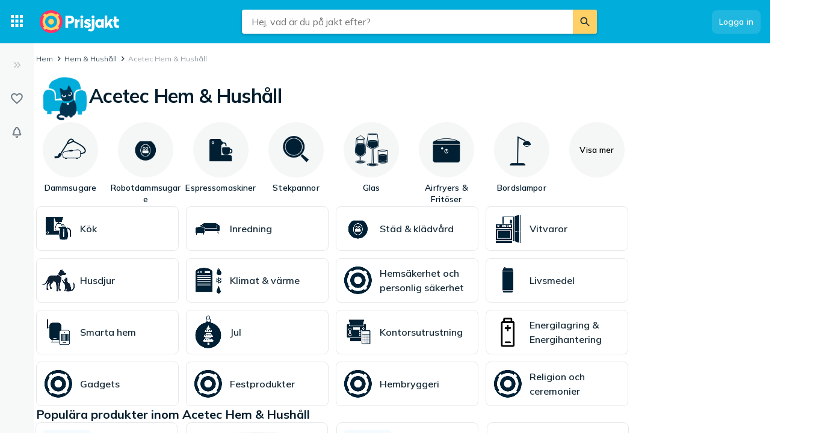

--- FILE ---
content_type: text/html; charset=utf-8
request_url: https://www.prisjakt.nu/kategori.php?k=502&t=5401
body_size: 51003
content:
 <!doctype html> <html lang="sv"> <head><script>(function(w,i,g){w[g]=w[g]||[];if(typeof w[g].push=='function')w[g].push(i)})
(window,'GTM-KD9S55X','google_tags_first_party');</script><script>(function(w,d,s,l){w[l]=w[l]||[];(function(){w[l].push(arguments);})('set', 'developer_id.dYzg1YT', true);
		w[l].push({'gtm.start':new Date().getTime(),event:'gtm.js'});var f=d.getElementsByTagName(s)[0],
		j=d.createElement(s);j.async=true;j.src='/rbr9/';
		f.parentNode.insertBefore(j,f);
		})(window,document,'script','dataLayer');</script> <script data-script="datalayer"> window.dataLayer = window.dataLayer || [];  window.gtag = window.gtag || function() { window.dataLayer.push(arguments); }; window.gtag('consent', 'default', { 'ad_storage': 'denied', 'ad_user_data': 'denied', 'ad_personalization': 'denied', 'analytics_storage': 'denied' }); if (window.performance) { window.dataLayer.push({event: 'startOfBody', startOfBody: window.performance.now(), page: "category"}); } window.dataLayer.push({ originalLocation: document.location.href, renderContext: "responsive", application: { market: "se", locale: "sv-SE", release: "c513dc7b", cmp: 'sourcepoint', nextjs: false, }, }); </script>  <script async src="https://cdn.pji.nu/libs/pjsession/pjsession.min.js"></script> <script> window.addEventListener("load", () => { pjsession.track('page_load', { clientId: "1331", market: "SE", }); }); </script>   <meta charSet="UTF-8"> <meta httpEquiv="X-UA-Compatible" content="IE=edge, chrome=1"> <meta property="og:site_name" content="Prisjakt"> <meta name="copyright" content="(C) 2026 Prisjakt Sverige AB"> <meta name="apple-mobile-web-app-title" content="Prisjakt Sverige AB"> <meta name="viewport" content="width=device-width, initial-scale=1"> <meta name="theme-color" content="rgba(0, 124, 178, 1)">  <meta name="sentry-trace" content="f84c5d5950ad4f5abd97475a0e9dd114-b70ebe82e10eaa58-0">    <link rel="icon" href="https://pricespy-75b8.kxcdn.com/rfe/g/favicon.bd2c3097b6240c32b37bbb9aedd7f8ec.ico"> <link rel="preconnect" href="https://fonts.googleapis.com"> <link rel="preconnect" href="https://fonts.gstatic.com" crossorigin> <link href="https://fonts.googleapis.com/css2?family=Mulish:wght@400..800&display=swap" rel="stylesheet">  <link rel="manifest" href="/manifest.json">  <link rel="search" type="application/opensearchdescription+xml" title="Prisjakt" href="/opensearch.xml">   <link rel="preconnect" href="https://pricespy-75b8.kxcdn.com">    <title data-route-id="initial" >Acetec Hem &amp; Hushåll - Jämför priser och omdömen på Prisjakt</title><meta data-route-id="initial"  name="description" content="Jämför priser på Acetec Hem &amp; Hushåll. Hitta bästa pris på 536856 produkter från Acetec och fler." /><meta data-route-id="initial"  name="thumbnail" content="https://pricespy-75b8.kxcdn.com/g/cat/192/hem_familj.png" /><link data-route-id="initial"  rel="canonical" href="https://www.prisjakt.nu/kategori.php?k=502&t=5401" /><script data-route-id="initial"  type="application/ld+json">{"@context":"http://schema.org","@type":"Thing","name":"Acetec Hem & Hushåll","description":"Jämför priser på Acetec Hem & Hushåll. Hitta bästa pris på 536856 produkter från Acetec och fler.","image":"https://pricespy-75b8.kxcdn.com/g/cat/192/hem_familj.png","url":"https://www.prisjakt.nu/kategori.php?k=502&t=5401"}</script><meta data-route-id="initial"  property="og:title" content="Acetec Hem &amp; Hushåll" /><meta data-route-id="initial"  property="og:url" content="https://www.prisjakt.nu/kategori.php?k=502&amp;t=5401" /><meta data-route-id="initial"  property="og:desc" content="Jämför priser på Acetec Hem &amp; Hushåll. Hitta bästa pris på 536856 produkter från Acetec och fler." /><meta data-route-id="initial"  property="og:type" content="product.group" /><meta data-route-id="initial"  property="og:image" content="https://pricespy-75b8.kxcdn.com/g/cat/192/hem_familj.png" /><script data-route-id="initial" 
    type="application/ld+json"
  >{"@context":"http://schema.org","@type":"BreadcrumbList","itemListElement":[{"@type":"ListItem","position":1,"item":{"@id":"https://www.prisjakt.nu/kategori.php?k=502","name":"Hem &amp; Hushåll"}},{"@type":"ListItem","position":2,"item":{"@id":"https://www.prisjakt.nu/kategori.php?k=502","name":"Acetec Hem &amp; Hushåll"}}]}</script><meta data-route-id="initial"  name="botify" page="category" category="502" parentCategory="502" mainCategory="502" /><link data-route-id="initial"  rel="alternate" href="android-app://se.prisjakt.pricespy/https/www.prisjakt.nu/kategori.php?k=502&t=5401" /><meta data-route-id="initial"  name="apple-itunes-app" content="app-id=369151774, app-argument=https://www.prisjakt.nu/category/502" />   <meta name="pingdom" content="RFE_RENDER_CONTEXT=responsive">  <style>html{box-sizing:border-box;line-height:1.15;-webkit-text-size-adjust:100%;}/*!sc*/
*,*::before,*::after{box-sizing:inherit;}/*!sc*/
::-webkit-file-upload-button{-webkit-appearance:button;font:inherit;}/*!sc*/
:root{tab-size:4;}/*!sc*/
body{margin:0;}/*!sc*/
hr{height:0;}/*!sc*/
abbr[title]{-webkit-text-decoration:underline dotted;text-decoration:underline dotted;}/*!sc*/
b,strong{font-weight:600;}/*!sc*/
code,kbd,samp,pre{font-family:SFMono-Regular,Consolas,'Liberation Mono',Menlo,Courier,monospace;font-size:1em;}/*!sc*/
small{font-size:80%;}/*!sc*/
sub,sup{font-size:75%;line-height:0;position:relative;vertical-align:baseline;}/*!sc*/
sub{bottom:-0.25em;}/*!sc*/
sup{top:-0.5em;}/*!sc*/
button,input,optgroup,select,textarea{font-family:inherit;font-size:100%;line-height:1.15;margin:0;}/*!sc*/
button,select{text-transform:none;}/*!sc*/
button,[type='button'],[type='reset'],[type='submit']{-webkit-appearance:button;}/*!sc*/
button::-moz-focus-inner,[type='button']::-moz-focus-inner,[type='reset']::-moz-focus-inner,[type='submit']::-moz-focus-inner{border-style:none;padding:0;}/*!sc*/
button:-moz-focusring,[type='button']:-moz-focusring,[type='reset']:-moz-focusring,[type='submit']:-moz-focusring{outline:1px dotted ButtonText;}/*!sc*/
fieldset{padding:0.35em 0.75em 0.625em;}/*!sc*/
legend{padding:0;}/*!sc*/
progress{vertical-align:baseline;}/*!sc*/
[type='number']::-webkit-inner-spin-button,[type='number']::-webkit-outer-spin-button{height:auto;}/*!sc*/
[type='search']{-webkit-appearance:textfield;outline-offset:-2px;}/*!sc*/
[type='search']::-webkit-search-decoration{-webkit-appearance:none;}/*!sc*/
summary{display:list-item;}/*!sc*/
blockquote,figure,dd,div,dl,dt,form,li,ol,pre,td,th,ul{margin:0;padding:0;}/*!sc*/
ul,ol,dl{margin-bottom:1rem;list-style-position:outside;line-height:1.4;}/*!sc*/
h1,h2,h3,h4,h5,h6{line-height:1.4;margin-top:0;margin-bottom:0.5rem;}/*!sc*/
input[type='search']::-webkit-search-decoration,input[type='search']::-webkit-search-cancel-button,input[type='search']::-webkit-search-results-button,input[type='search']::-webkit-search-results-decoration{display:none;}/*!sc*/
:root{font-size:16px;}/*!sc*/
body{margin:0;font-size:0.875rem;font-family:Mulish,Helvetica Neue,Helvetica,Arial,Roboto,sans-serif;background:rgba(255,255,255,1);font-weight:400;line-height:1.5;color:rgba(5,30,46,1);-webkit-font-smoothing:antialiased;}/*!sc*/
body.ReactModal__Body--open{overflow:hidden;}/*!sc*/
button{padding:0;-webkit-appearance:none;-moz-appearance:none;appearance:none;border:0;border-radius:0;background:transparent;line-height:1;cursor:auto;outline:none;}/*!sc*/
img{display:inline-block;vertical-align:middle;max-width:100%;height:auto;}/*!sc*/
a{-webkit-text-decoration:none;text-decoration:none;color:rgba(24,44,57,1);cursor:pointer;}/*!sc*/
p{margin-top:0;margin-bottom:1rem;font-size:inherit;line-height:1.4;text-rendering:optimizeLegibility;}/*!sc*/
h1{font-weight:600;font-size:4.00000rem;}/*!sc*/
@media screen and (max-width:39.9375em){h1{font-size:2.25000rem;}}/*!sc*/
h2{font-weight:600;font-size:1.50000rem;}/*!sc*/
@media screen and (max-width:39.9375em){h2{font-size:1.25000rem;}}/*!sc*/
h3{font-weight:600;font-size:1.12500rem;}/*!sc*/
h4{font-weight:600;font-size:1.06250rem;}/*!sc*/
h5{font-weight:600;font-size:1.06250rem;}/*!sc*/
h6{font-weight:600;font-size:1.00000rem;}/*!sc*/
.show-for-sr,.show-on-focus{position:absolute;width:1px;height:1px;overflow:hidden;-webkit-clip:rect(0,0,0,0);clip:rect(0,0,0,0);}/*!sc*/
@media screen and (max-width:39.9375em){input[type='text'],input[type='email'],input[type='password'],input[type='search'],textarea{font-size:1.00000rem;}}/*!sc*/
th{font-weight:600;}/*!sc*/
data-styled.g1[id="sc-global-carrXD1"]{content:"sc-global-carrXD1,"}/*!sc*/
</style> <link data-chunk="index" rel="stylesheet" href="/a/64dfdc8695456a97c6d4/style.css"> <style data-styled="true" data-styled-version="5.3.5">.cnIogW{width:100%;max-width:62.50000rem;padding-left:0;padding-right:0;margin-right:0;position:relative;}/*!sc*/
@media screen and (max-width:1199px){.cnIogW{margin-left:auto;margin-right:auto;}}/*!sc*/
data-styled.g6[id="Content-sc-1wgu331-0"]{content:"cnIogW,"}/*!sc*/
.clbyPB{position:relative;display:-webkit-box;display:-webkit-flex;display:-ms-flexbox;display:flex;-webkit-flex-direction:column;-ms-flex-direction:column;flex-direction:column;-webkit-box-flex:1;-webkit-flex-grow:1;-ms-flex-positive:1;flex-grow:1;-webkit-box-pack:center;-webkit-justify-content:center;-ms-flex-pack:center;justify-content:center;-webkit-align-items:center;-webkit-box-align:center;-ms-flex-align:center;align-items:center;}/*!sc*/
data-styled.g7[id="Wrapper-sc-1wgu331-1"]{content:"clbyPB,"}/*!sc*/
.fJPNpl{position:relative;-webkit-align-self:stretch;-ms-flex-item-align:stretch;align-self:stretch;margin-bottom:0.62500rem;min-width:300px;width:300px;z-index:100;margin-right:0.5rem;}/*!sc*/
.fJPNpl > *{margin-top:0.62500rem;}/*!sc*/
@media screen and (max-width:1199px){.fJPNpl{display:none;}}/*!sc*/
data-styled.g9[id="OutsiderAds-sc-1wgu331-3"]{content:"fJPNpl,"}/*!sc*/
.kijIyc{width:100%;max-width:1300px;margin-right:auto;margin-left:0;margin-bottom:1.5rem;}/*!sc*/
@media (min-width:2030px){.kijIyc{margin-left:calc( ((100vw - 81.25000rem) / 2) - 370px );}}/*!sc*/
@media screen and (max-width:63.9375em){.kijIyc{margin-left:auto;}}/*!sc*/
@media screen and (min-width:1199px){.kijIyc{display:-webkit-box;display:-webkit-flex;display:-ms-flexbox;display:flex;-webkit-align-items:flex-start;-webkit-box-align:flex-start;-ms-flex-align:flex-start;align-items:flex-start;-webkit-box-pack:center;-webkit-justify-content:center;-ms-flex-pack:center;justify-content:center;-webkit-flex-direction:row-reverse;-ms-flex-direction:row-reverse;flex-direction:row-reverse;}}/*!sc*/
data-styled.g10[id="PageContent-sc-1wgu331-4"]{content:"kijIyc,"}/*!sc*/
.cioWIs{margin-top:0.5rem;}/*!sc*/
.fqQDzI{margin-top:0.5rem;}/*!sc*/
@media screen and (min-width:64em){.fqQDzI:last-child{position:-webkit-sticky;position:sticky;top:calc(4.50000rem + 0rem + 0.5rem);}}/*!sc*/
data-styled.g11[id="AdPlacementMarginTop-sc-1wgu331-5"]{content:"cioWIs,fqQDzI,"}/*!sc*/
.nkNzV{-webkit-flex:1 1 auto;-ms-flex:1 1 auto;flex:1 1 auto;-webkit-user-select:auto;-moz-user-select:auto;-ms-user-select:auto;user-select:auto;font-size:0.75rem;-webkit-letter-spacing:0.02em;-moz-letter-spacing:0.02em;-ms-letter-spacing:0.02em;letter-spacing:0.02em;line-height:1.66667;font-weight:700;color:rgba(255,255,255,1);opacity:1;}/*!sc*/
.nkNzV[type='button'],.nkNzV[href]{color:rgba(0,124,178,1);-webkit-text-decoration:none;text-decoration:none;-webkit-transition:color 150ms ease;transition:color 150ms ease;}/*!sc*/
.nkNzV[type='button']:hover,.nkNzV[href]:hover{color:rgba(0,173,219,1);}/*!sc*/
@media screen and (min-width:39.9376em){.nkNzV{font-size:0.75rem;-webkit-letter-spacing:0.02em;-moz-letter-spacing:0.02em;-ms-letter-spacing:0.02em;letter-spacing:0.02em;line-height:1.66667;}}/*!sc*/
.drGQap{-webkit-flex:1 1 auto;-ms-flex:1 1 auto;flex:1 1 auto;-webkit-user-select:auto;-moz-user-select:auto;-ms-user-select:auto;user-select:auto;font-size:0.875rem;-webkit-letter-spacing:0.01em;-moz-letter-spacing:0.01em;-ms-letter-spacing:0.01em;letter-spacing:0.01em;line-height:1.42857;font-weight:600;color:inherit;opacity:1;}/*!sc*/
.drGQap[type='button'],.drGQap[href]{color:rgba(0,124,178,1);-webkit-text-decoration:none;text-decoration:none;-webkit-transition:color 150ms ease;transition:color 150ms ease;}/*!sc*/
.drGQap[type='button']:hover,.drGQap[href]:hover{color:rgba(0,173,219,1);}/*!sc*/
@media screen and (min-width:39.9376em){.drGQap{font-size:0.875rem;-webkit-letter-spacing:0.01em;-moz-letter-spacing:0.01em;-ms-letter-spacing:0.01em;letter-spacing:0.01em;line-height:1.42857;}}/*!sc*/
.fEOpaI{-webkit-flex:1 1 auto;-ms-flex:1 1 auto;flex:1 1 auto;-webkit-user-select:auto;-moz-user-select:auto;-ms-user-select:auto;user-select:auto;font-size:1.5rem;-webkit-letter-spacing:-0.01em;-moz-letter-spacing:-0.01em;-ms-letter-spacing:-0.01em;letter-spacing:-0.01em;line-height:1.3333;font-weight:700;color:inherit;opacity:1;}/*!sc*/
.fEOpaI[type='button'],.fEOpaI[href]{color:rgba(0,124,178,1);-webkit-text-decoration:none;text-decoration:none;-webkit-transition:color 150ms ease;transition:color 150ms ease;}/*!sc*/
.fEOpaI[type='button']:hover,.fEOpaI[href]:hover{color:rgba(0,173,219,1);}/*!sc*/
@media screen and (min-width:39.9376em){.fEOpaI{font-size:2rem;-webkit-letter-spacing:-0.02em;-moz-letter-spacing:-0.02em;-ms-letter-spacing:-0.02em;letter-spacing:-0.02em;line-height:1.25;}}/*!sc*/
.gkKtwm{-webkit-flex:1 1 auto;-ms-flex:1 1 auto;flex:1 1 auto;-webkit-user-select:auto;-moz-user-select:auto;-ms-user-select:auto;user-select:auto;font-size:0.875rem;-webkit-letter-spacing:0.01em;-moz-letter-spacing:0.01em;-ms-letter-spacing:0.01em;letter-spacing:0.01em;line-height:1.42857;font-weight:600;color:rgba(5,30,46,1);opacity:1;}/*!sc*/
.gkKtwm[type='button'],.gkKtwm[href]{color:rgba(0,124,178,1);-webkit-text-decoration:none;text-decoration:none;-webkit-transition:color 150ms ease;transition:color 150ms ease;}/*!sc*/
.gkKtwm[type='button']:hover,.gkKtwm[href]:hover{color:rgba(0,173,219,1);}/*!sc*/
@media screen and (min-width:39.9376em){.gkKtwm{font-size:0.875rem;-webkit-letter-spacing:0.01em;-moz-letter-spacing:0.01em;-ms-letter-spacing:0.01em;letter-spacing:0.01em;line-height:1.42857;}}/*!sc*/
.gaopaB{-webkit-flex:1 1 auto;-ms-flex:1 1 auto;flex:1 1 auto;-webkit-user-select:auto;-moz-user-select:auto;-ms-user-select:auto;user-select:auto;font-size:1.125rem;-webkit-letter-spacing:0;-moz-letter-spacing:0;-ms-letter-spacing:0;letter-spacing:0;line-height:1.3333;font-weight:700;color:inherit;opacity:1;}/*!sc*/
.gaopaB[type='button'],.gaopaB[href]{color:rgba(0,124,178,1);-webkit-text-decoration:none;text-decoration:none;-webkit-transition:color 150ms ease;transition:color 150ms ease;}/*!sc*/
.gaopaB[type='button']:hover,.gaopaB[href]:hover{color:rgba(0,173,219,1);}/*!sc*/
@media screen and (min-width:39.9376em){.gaopaB{font-size:1.25rem;-webkit-letter-spacing:0;-moz-letter-spacing:0;-ms-letter-spacing:0;letter-spacing:0;line-height:1.4;}}/*!sc*/
.hmEZMX{-webkit-flex:1 1 auto;-ms-flex:1 1 auto;flex:1 1 auto;-webkit-user-select:auto;-moz-user-select:auto;-ms-user-select:auto;user-select:auto;font-size:0.875rem;-webkit-letter-spacing:0.01em;-moz-letter-spacing:0.01em;-ms-letter-spacing:0.01em;letter-spacing:0.01em;line-height:1.42857;font-weight:600;color:inherit;opacity:1;display:-webkit-box;-webkit-box-orient:vertical;-webkit-line-clamp:2;overflow:hidden;}/*!sc*/
.hmEZMX[type='button'],.hmEZMX[href]{color:rgba(0,124,178,1);-webkit-text-decoration:none;text-decoration:none;-webkit-transition:color 150ms ease;transition:color 150ms ease;}/*!sc*/
.hmEZMX[type='button']:hover,.hmEZMX[href]:hover{color:rgba(0,173,219,1);}/*!sc*/
@media screen and (min-width:39.9376em){.hmEZMX{font-size:0.875rem;-webkit-letter-spacing:0.01em;-moz-letter-spacing:0.01em;-ms-letter-spacing:0.01em;letter-spacing:0.01em;line-height:1.42857;}}/*!sc*/
.igDZdP{-webkit-flex:1 1 auto;-ms-flex:1 1 auto;flex:1 1 auto;-webkit-user-select:auto;-moz-user-select:auto;-ms-user-select:auto;user-select:auto;font-size:1rem;-webkit-letter-spacing:0;-moz-letter-spacing:0;-ms-letter-spacing:0;letter-spacing:0;line-height:1.5;font-weight:700;color:rgba(5,30,46,1);opacity:1;}/*!sc*/
.igDZdP[type='button'],.igDZdP[href]{color:rgba(0,124,178,1);-webkit-text-decoration:none;text-decoration:none;-webkit-transition:color 150ms ease;transition:color 150ms ease;}/*!sc*/
.igDZdP[type='button']:hover,.igDZdP[href]:hover{color:rgba(0,173,219,1);}/*!sc*/
@media screen and (min-width:39.9376em){.igDZdP{font-size:1rem;-webkit-letter-spacing:0;-moz-letter-spacing:0;-ms-letter-spacing:0;letter-spacing:0;line-height:1.5;}}/*!sc*/
.frAXzw{-webkit-flex:1 1 auto;-ms-flex:1 1 auto;flex:1 1 auto;-webkit-user-select:auto;-moz-user-select:auto;-ms-user-select:auto;user-select:auto;font-size:0.875rem;-webkit-letter-spacing:0.01em;-moz-letter-spacing:0.01em;-ms-letter-spacing:0.01em;letter-spacing:0.01em;line-height:1.42857;font-weight:600;color:inherit;opacity:1;display:-webkit-box;-webkit-box-orient:vertical;-webkit-line-clamp:1;overflow:hidden;}/*!sc*/
.frAXzw[type='button'],.frAXzw[href]{color:rgba(0,124,178,1);-webkit-text-decoration:none;text-decoration:none;-webkit-transition:color 150ms ease;transition:color 150ms ease;}/*!sc*/
.frAXzw[type='button']:hover,.frAXzw[href]:hover{color:rgba(0,173,219,1);}/*!sc*/
@media screen and (min-width:39.9376em){.frAXzw{font-size:0.875rem;-webkit-letter-spacing:0.01em;-moz-letter-spacing:0.01em;-ms-letter-spacing:0.01em;letter-spacing:0.01em;line-height:1.42857;}}/*!sc*/
.jjoQYf{-webkit-flex:1 1 auto;-ms-flex:1 1 auto;flex:1 1 auto;-webkit-user-select:auto;-moz-user-select:auto;-ms-user-select:auto;user-select:auto;font-size:1rem;-webkit-letter-spacing:0;-moz-letter-spacing:0;-ms-letter-spacing:0;letter-spacing:0;line-height:1.5;font-weight:400;color:inherit;opacity:1;}/*!sc*/
.jjoQYf[type='button'],.jjoQYf[href]{color:rgba(0,124,178,1);-webkit-text-decoration:none;text-decoration:none;-webkit-transition:color 150ms ease;transition:color 150ms ease;}/*!sc*/
.jjoQYf[type='button']:hover,.jjoQYf[href]:hover{color:rgba(0,173,219,1);}/*!sc*/
@media screen and (min-width:39.9376em){.jjoQYf{font-size:1rem;-webkit-letter-spacing:0;-moz-letter-spacing:0;-ms-letter-spacing:0;letter-spacing:0;line-height:1.5;}}/*!sc*/
.gxjLMM{-webkit-flex:1 1 auto;-ms-flex:1 1 auto;flex:1 1 auto;-webkit-user-select:auto;-moz-user-select:auto;-ms-user-select:auto;user-select:auto;font-size:1rem;-webkit-letter-spacing:0;-moz-letter-spacing:0;-ms-letter-spacing:0;letter-spacing:0;line-height:1.5;font-weight:700;color:inherit;opacity:1;}/*!sc*/
.gxjLMM[type='button'],.gxjLMM[href]{color:rgba(0,124,178,1);-webkit-text-decoration:none;text-decoration:none;-webkit-transition:color 150ms ease;transition:color 150ms ease;}/*!sc*/
.gxjLMM[type='button']:hover,.gxjLMM[href]:hover{color:rgba(0,173,219,1);}/*!sc*/
@media screen and (min-width:39.9376em){.gxjLMM{font-size:1rem;-webkit-letter-spacing:0;-moz-letter-spacing:0;-ms-letter-spacing:0;letter-spacing:0;line-height:1.5;}}/*!sc*/
data-styled.g12[id="Text--q06h0j"]{content:"nkNzV,drGQap,fEOpaI,gkKtwm,gaopaB,hmEZMX,igDZdP,frAXzw,jjoQYf,gxjLMM,"}/*!sc*/
.dVEULw{display:-webkit-box;display:-webkit-flex;display:-ms-flexbox;display:flex;-webkit-align-items:center;-webkit-box-align:center;-ms-flex-align:center;align-items:center;gap:1rem;margin-bottom:0.5rem;}/*!sc*/
data-styled.g13[id="Root-sc-m8dssl-0"]{content:"dVEULw,"}/*!sc*/
.dTuSEo{margin-bottom:0;}/*!sc*/
data-styled.g14[id="Title-sc-m8dssl-1"]{content:"dTuSEo,"}/*!sc*/
.gqXvUh{display:-webkit-box;display:-webkit-flex;display:-ms-flexbox;display:flex;-webkit-flex-direction:column;-ms-flex-direction:column;flex-direction:column;gap:0.5rem;}/*!sc*/
data-styled.g15[id="Content-sc-m8dssl-2"]{content:"gqXvUh,"}/*!sc*/
.iKsRdn{padding-left:0.5rem;padding-top:0.5rem;}/*!sc*/
data-styled.g17[id="Root-sc-186ww9r-0"]{content:"iKsRdn,"}/*!sc*/
@media screen and (max-width:63.9375em) and (min-width:40em){.elwlvU.elwlvU{display:none;}}/*!sc*/
@media screen and (min-width:64em){.elwlvU.elwlvU{display:none;}}/*!sc*/
@media screen and (min-width:64em){.gISaPR.gISaPR{display:none;}}/*!sc*/
@media screen and (max-width:39.9375em){.jEZqEA.jEZqEA{display:none;}}/*!sc*/
@media screen and (max-width:63.9375em) and (min-width:40em){.jEZqEA.jEZqEA{display:none;}}/*!sc*/
@media screen and (max-width:39.9375em){.iDfoDl.iDfoDl{display:none;}}/*!sc*/
data-styled.g21[id="StyledViewport-sc-7zjdbj-0"]{content:"elwlvU,gISaPR,jEZqEA,iDfoDl,"}/*!sc*/
@media screen and (max-width:63.9375em){.hQEAbW.hQEAbW{display:none;}}/*!sc*/
data-styled.g22[id="sc-1dph8no-0"]{content:"hQEAbW,"}/*!sc*/
.dmfIks{color:inherit;display:-webkit-box;display:-webkit-flex;display:-ms-flexbox;display:flex;}/*!sc*/
.dmfIks svg,.dmfIks path{fill:currentColor;}/*!sc*/
data-styled.g23[id="StyledIcon--1p8ouk6"]{content:"dmfIks,"}/*!sc*/
.bynCMU{opacity:1;}/*!sc*/
data-styled.g24[id="StyledText--1cm2wty"]{content:"bynCMU,"}/*!sc*/
.cvSBYy{display:-webkit-box;display:-webkit-flex;display:-ms-flexbox;display:flex;border:none;outline:none;margin:0;padding:0;width:auto;overflow:visible;background:transparent;-webkit-appearance:none;-moz-appearance:none;appearance:none;-webkit-appearance:none;position:relative;-webkit-align-items:center;-webkit-box-align:center;-ms-flex-align:center;align-items:center;-webkit-box-pack:center;-webkit-justify-content:center;-ms-flex-pack:center;justify-content:center;border-radius:8px;box-shadow:0 0 transparent,0 0 transparent;opacity:100%;background-color:rgba(255,255,255,0.12);color:rgba(255,255,255,1);gap:0.5rem;padding:10px 12px;cursor:pointer;-webkit-user-select:none;-moz-user-select:none;-ms-user-select:none;user-select:none;-webkit-transition:box-shadow 150ms ease,background-color 150ms ease, opacity 150ms ease;transition:box-shadow 150ms ease,background-color 150ms ease, opacity 150ms ease;width:-webkit-max-content;width:-moz-max-content;width:max-content;}/*!sc*/
.cvSBYy:hover{background-color:rgba(255,255,255,0.24);box-shadow:0 0 transparent,0 0 transparent;}/*!sc*/
.cvSBYy:focus-visible,.cvSBYy.focus-visible{outline:rgba(136,208,237,1) 2px solid;}/*!sc*/
.cvSBYy:disabled{pointer-events:none;opacity:24%;}/*!sc*/
.aGypM{display:-webkit-box;display:-webkit-flex;display:-ms-flexbox;display:flex;border:none;outline:none;margin:0;padding:0;width:auto;overflow:visible;background:transparent;-webkit-appearance:none;-moz-appearance:none;appearance:none;-webkit-appearance:none;position:relative;-webkit-align-items:center;-webkit-box-align:center;-ms-flex-align:center;align-items:center;-webkit-box-pack:center;-webkit-justify-content:center;-ms-flex-pack:center;justify-content:center;border-radius:8px;box-shadow:0 0 transparent,0 0 transparent;opacity:100%;background-color:rgba(5,30,46,0.06);color:rgba(5,30,46,1);gap:0.5rem;padding:10px 12px;cursor:pointer;-webkit-user-select:none;-moz-user-select:none;-ms-user-select:none;user-select:none;-webkit-transition:box-shadow 150ms ease,background-color 150ms ease, opacity 150ms ease;transition:box-shadow 150ms ease,background-color 150ms ease, opacity 150ms ease;width:100%;}/*!sc*/
.aGypM:hover{background-color:rgba(5,30,46,0.12);box-shadow:0 0 transparent,0 0 transparent;}/*!sc*/
.aGypM:focus-visible,.aGypM.focus-visible{outline:rgba(136,208,237,1) 2px solid;}/*!sc*/
.aGypM:disabled{pointer-events:none;opacity:24%;}/*!sc*/
.jCHEpB{display:-webkit-box;display:-webkit-flex;display:-ms-flexbox;display:flex;border:none;outline:none;margin:0;padding:0;width:auto;overflow:visible;background:transparent;-webkit-appearance:none;-moz-appearance:none;appearance:none;-webkit-appearance:none;position:relative;-webkit-align-items:center;-webkit-box-align:center;-ms-flex-align:center;align-items:center;-webkit-box-pack:center;-webkit-justify-content:center;-ms-flex-pack:center;justify-content:center;border-radius:8px;box-shadow:0 0 transparent,0 0 transparent;opacity:100%;background-color:rgba(5,30,46,0.06);color:rgba(5,30,46,1);gap:0.5rem;padding:6px 10px;cursor:pointer;-webkit-user-select:none;-moz-user-select:none;-ms-user-select:none;user-select:none;-webkit-transition:box-shadow 150ms ease,background-color 150ms ease, opacity 150ms ease;transition:box-shadow 150ms ease,background-color 150ms ease, opacity 150ms ease;width:100%;}/*!sc*/
.jCHEpB:hover{background-color:rgba(5,30,46,0.12);box-shadow:0 0 transparent,0 0 transparent;}/*!sc*/
.jCHEpB:focus-visible,.jCHEpB.focus-visible{outline:rgba(136,208,237,1) 2px solid;}/*!sc*/
.jCHEpB:disabled{pointer-events:none;opacity:24%;}/*!sc*/
.iqqpIR{display:-webkit-box;display:-webkit-flex;display:-ms-flexbox;display:flex;border:none;outline:none;margin:0;padding:0;width:auto;overflow:visible;background:transparent;-webkit-appearance:none;-moz-appearance:none;appearance:none;-webkit-appearance:none;position:relative;-webkit-align-items:center;-webkit-box-align:center;-ms-flex-align:center;align-items:center;-webkit-box-pack:center;-webkit-justify-content:center;-ms-flex-pack:center;justify-content:center;border-radius:8px;box-shadow:0 0 transparent,0 0 transparent;opacity:100%;background-color:rgba(5,30,46,0.06);color:rgba(5,30,46,1);gap:0.5rem;padding:6px 10px;cursor:pointer;-webkit-user-select:none;-moz-user-select:none;-ms-user-select:none;user-select:none;-webkit-transition:box-shadow 150ms ease,background-color 150ms ease, opacity 150ms ease;transition:box-shadow 150ms ease,background-color 150ms ease, opacity 150ms ease;width:-webkit-max-content;width:-moz-max-content;width:max-content;}/*!sc*/
.iqqpIR:hover{background-color:rgba(5,30,46,0.12);box-shadow:0 0 transparent,0 0 transparent;}/*!sc*/
.iqqpIR:focus-visible,.iqqpIR.focus-visible{outline:rgba(136,208,237,1) 2px solid;}/*!sc*/
.iqqpIR:disabled{pointer-events:none;opacity:24%;}/*!sc*/
.gNMoiU{display:-webkit-box;display:-webkit-flex;display:-ms-flexbox;display:flex;border:none;outline:none;margin:0;padding:0;width:auto;overflow:visible;background:transparent;-webkit-appearance:none;-moz-appearance:none;appearance:none;-webkit-appearance:none;position:relative;-webkit-align-items:center;-webkit-box-align:center;-ms-flex-align:center;align-items:center;-webkit-box-pack:center;-webkit-justify-content:center;-ms-flex-pack:center;justify-content:center;border-radius:8px;box-shadow:0px 2px 4px 0px rgba(5,30,46,0.24),0 0 transparent;opacity:100%;background-color:rgba(0,173,219,1);color:rgba(255,255,255,1);gap:0.5rem;padding:10px 12px;cursor:pointer;-webkit-user-select:none;-moz-user-select:none;-ms-user-select:none;user-select:none;-webkit-transition:box-shadow 150ms ease,background-color 150ms ease, opacity 150ms ease;transition:box-shadow 150ms ease,background-color 150ms ease, opacity 150ms ease;width:-webkit-max-content;width:-moz-max-content;width:max-content;}/*!sc*/
.gNMoiU:hover{background-color:#00A5D1;box-shadow:0px 2px 8px 0px rgba(5,30,46,0.24),0 0 transparent;}/*!sc*/
.gNMoiU:focus-visible,.gNMoiU.focus-visible{outline:rgba(136,208,237,1) 2px solid;}/*!sc*/
.gNMoiU:disabled{pointer-events:none;opacity:24%;}/*!sc*/
.cGWXtA{display:-webkit-box;display:-webkit-flex;display:-ms-flexbox;display:flex;border:none;outline:none;margin:0;padding:0;width:auto;overflow:visible;background:transparent;-webkit-appearance:none;-moz-appearance:none;appearance:none;-webkit-appearance:none;position:relative;-webkit-align-items:center;-webkit-box-align:center;-ms-flex-align:center;align-items:center;-webkit-box-pack:center;-webkit-justify-content:center;-ms-flex-pack:center;justify-content:center;border-radius:8px;box-shadow:0 0 transparent,0 0 0 1px rgba(5,30,46,0.12);opacity:100%;background-color:transparent;color:rgba(5,30,46,1);gap:0.5rem;padding:10px 12px;cursor:pointer;-webkit-user-select:none;-moz-user-select:none;-ms-user-select:none;user-select:none;-webkit-transition:box-shadow 150ms ease,background-color 150ms ease, opacity 150ms ease;transition:box-shadow 150ms ease,background-color 150ms ease, opacity 150ms ease;width:100%;}/*!sc*/
.cGWXtA:hover{background-color:rgba(5,30,46,0.06);box-shadow:0 0 transparent,0 0 0 1px rgba(5,30,46,0.12);}/*!sc*/
.cGWXtA:focus-visible,.cGWXtA.focus-visible{outline:rgba(136,208,237,1) 2px solid;}/*!sc*/
.cGWXtA:disabled{pointer-events:none;opacity:24%;}/*!sc*/
.enmopw{display:-webkit-box;display:-webkit-flex;display:-ms-flexbox;display:flex;border:none;outline:none;margin:0;padding:0;width:auto;overflow:visible;background:transparent;-webkit-appearance:none;-moz-appearance:none;appearance:none;-webkit-appearance:none;position:relative;-webkit-align-items:center;-webkit-box-align:center;-ms-flex-align:center;align-items:center;-webkit-box-pack:center;-webkit-justify-content:center;-ms-flex-pack:center;justify-content:center;border-radius:8px;box-shadow:0 0 transparent,0 0 0 1px rgba(5,30,46,0.12);opacity:100%;background-color:transparent;color:rgba(5,30,46,1);gap:0.5rem;padding:10px 12px;cursor:pointer;-webkit-user-select:none;-moz-user-select:none;-ms-user-select:none;user-select:none;-webkit-transition:box-shadow 150ms ease,background-color 150ms ease, opacity 150ms ease;transition:box-shadow 150ms ease,background-color 150ms ease, opacity 150ms ease;width:-webkit-max-content;width:-moz-max-content;width:max-content;}/*!sc*/
.enmopw:hover{background-color:rgba(5,30,46,0.06);box-shadow:0 0 transparent,0 0 0 1px rgba(5,30,46,0.12);}/*!sc*/
.enmopw:focus-visible,.enmopw.focus-visible{outline:rgba(136,208,237,1) 2px solid;}/*!sc*/
.enmopw:disabled{pointer-events:none;opacity:24%;}/*!sc*/
data-styled.g25[id="BaseButton--28uxby"]{content:"cvSBYy,aGypM,jCHEpB,iqqpIR,gNMoiU,cGWXtA,enmopw,"}/*!sc*/
.cEIOTA{display:inline-block;width:30px;height:30px;}/*!sc*/
.iZPJBs{display:inline-block;width:32px;height:32px;}/*!sc*/
.kQRcg{display:inline-block;width:24px;height:24px;}/*!sc*/
.fJTuzQ{display:inline-block;width:21px;height:21px;}/*!sc*/
.ksNfVc{display:inline-block;width:19px;height:19px;}/*!sc*/
.gUNNcM{display:inline-block;width:16px;height:16px;}/*!sc*/
.jOHaOE{display:inline-block;width:27px;height:27px;}/*!sc*/
.czWJeE{display:inline-block;width:20px;height:20px;}/*!sc*/
data-styled.g26[id="StyledIcon--jy2io5"]{content:"cEIOTA,iZPJBs,kQRcg,fJTuzQ,ksNfVc,gUNNcM,jOHaOE,czWJeE,"}/*!sc*/
.GhQIa{fill-rule:evenodd;-webkit-clip-rule:evenodd;clip-rule:evenodd;}/*!sc*/
.jupKQl{fill-rule:evenodd;-webkit-clip-rule:evenodd;clip-rule:evenodd;fill:rgba(247,248,248,1);}/*!sc*/
.NmLvs{fill-rule:evenodd;-webkit-clip-rule:evenodd;clip-rule:evenodd;fill:rgba(24,44,57,1);}/*!sc*/
.jFhryR{fill-rule:evenodd;-webkit-clip-rule:evenodd;clip-rule:evenodd;fill:rgba(0,124,178,1);}/*!sc*/
.eUeiwK{fill-rule:evenodd;-webkit-clip-rule:evenodd;clip-rule:evenodd;fill:rgba(106,120,129,1);}/*!sc*/
data-styled.g27[id="StyledIconPath--1fslq56"]{content:"GhQIa,jupKQl,NmLvs,jFhryR,eUeiwK,"}/*!sc*/
.lhHlkl{display:-webkit-box;display:-webkit-flex;display:-ms-flexbox;display:flex;position:relative;}/*!sc*/
data-styled.g28[id="DropdownComponent--1g9a5p2"]{content:"lhHlkl,"}/*!sc*/
.cOndUj{color:rgba(106,120,129,1);}/*!sc*/
data-styled.g68[id="CounterWrapper-sc-14ktvqu-0"]{content:"cOndUj,"}/*!sc*/
.gRIVwL{margin:0;line-height:1.2;color:rgba(106,120,129,1);position:relative;}/*!sc*/
data-styled.g69[id="Counter-sc-14ktvqu-1"]{content:"gRIVwL,"}/*!sc*/
.dJUdvr{display:-webkit-box;display:-webkit-flex;display:-ms-flexbox;display:flex;-webkit-flex-wrap:wrap;-ms-flex-wrap:wrap;flex-wrap:wrap;-webkit-align-items:center;-webkit-box-align:center;-ms-flex-align:center;align-items:center;gap:0.5rem;}/*!sc*/
data-styled.g70[id="Rating-sc-14ktvqu-2"]{content:"dJUdvr,"}/*!sc*/
.fvCVwO{-webkit-align-items:center;-webkit-box-align:center;-ms-flex-align:center;align-items:center;gap:0.25000rem;display:-webkit-box;display:-webkit-flex;display:-ms-flexbox;display:flex;}/*!sc*/
data-styled.g71[id="StarsWrapper-sc-14ktvqu-3"]{content:"fvCVwO,"}/*!sc*/
.gbnhyh{display:-webkit-box;display:-webkit-flex;display:-ms-flexbox;display:flex;}/*!sc*/
data-styled.g72[id="StarIcons-sc-14ktvqu-4"]{content:"gbnhyh,"}/*!sc*/
.lnCZYn{background-color:rgba(255,255,255,1);background-image:linear-gradient( 90deg,rgba(255,255,255,1),rgba(247,248,248,1),rgba(255,255,255,1) );background-size:200px 100%;background-repeat:no-repeat;border-radius:4px;line-height:1;width:100%;height:1em;-webkit-animation:dunjwY 1.2s ease-in-out infinite;animation:dunjwY 1.2s ease-in-out infinite;-webkit-animation-play-state:paused;animation-play-state:paused;display:inline-block;display:-webkit-box;display:-webkit-flex;display:-ms-flexbox;display:flex;-webkit-align-items:center;-webkit-box-align:center;-ms-flex-align:center;align-items:center;-webkit-box-pack:center;-webkit-justify-content:center;-ms-flex-pack:center;justify-content:center;}/*!sc*/
@media (prefers-reduced-motion){.lnCZYn{-webkit-animation:none;animation:none;}}/*!sc*/
.ffFRsJ{background-color:rgba(255,255,255,1);background-image:linear-gradient( 90deg,rgba(255,255,255,1),rgba(247,248,248,1),rgba(255,255,255,1) );background-size:200px 100%;background-repeat:no-repeat;border-radius:4px;line-height:1;width:35%;height:28px;-webkit-animation:dunjwY 1.2s ease-in-out infinite;animation:dunjwY 1.2s ease-in-out infinite;display:inline-block;}/*!sc*/
@media (prefers-reduced-motion){.ffFRsJ{-webkit-animation:none;animation:none;}}/*!sc*/
.fNITnJ{background-color:rgba(255,255,255,1);background-image:linear-gradient( 90deg,rgba(255,255,255,1),rgba(247,248,248,1),rgba(255,255,255,1) );background-size:200px 100%;background-repeat:no-repeat;border-radius:4px;line-height:1;width:100%;height:1em;-webkit-animation:dunjwY 1.2s ease-in-out infinite;animation:dunjwY 1.2s ease-in-out infinite;display:inline-block;display:-webkit-box;display:-webkit-flex;display:-ms-flexbox;display:flex;-webkit-align-items:center;-webkit-box-align:center;-ms-flex-align:center;align-items:center;-webkit-box-pack:center;-webkit-justify-content:center;-ms-flex-pack:center;justify-content:center;}/*!sc*/
@media (prefers-reduced-motion){.fNITnJ{-webkit-animation:none;animation:none;}}/*!sc*/
.ggwIZf{background-color:rgba(255,255,255,1);background-image:linear-gradient( 90deg,rgba(255,255,255,1),rgba(247,248,248,1),rgba(255,255,255,1) );background-size:200px 100%;background-repeat:no-repeat;border-radius:4px;line-height:1;width:100%;height:1em;-webkit-animation:dunjwY 1.2s ease-in-out infinite;animation:dunjwY 1.2s ease-in-out infinite;display:inline-block;margin-bottom:1rem;}/*!sc*/
@media (prefers-reduced-motion){.ggwIZf{-webkit-animation:none;animation:none;}}/*!sc*/
.jJMYDF{background-color:rgba(255,255,255,1);background-image:linear-gradient( 90deg,rgba(255,255,255,1),rgba(247,248,248,1),rgba(255,255,255,1) );background-size:200px 100%;background-repeat:no-repeat;border-radius:4px;line-height:1;width:50%;height:1em;-webkit-animation:dunjwY 1.2s ease-in-out infinite;animation:dunjwY 1.2s ease-in-out infinite;display:inline-block;}/*!sc*/
@media (prefers-reduced-motion){.jJMYDF{-webkit-animation:none;animation:none;}}/*!sc*/
data-styled.g83[id="SkeletonFrame-sc-yinqk0-0"]{content:"lnCZYn,ffFRsJ,fNITnJ,ggwIZf,jJMYDF,"}/*!sc*/
.dYduCf{display:block;z-index:1;}/*!sc*/
data-styled.g93[id="ImageBadgeImg-sc-87ziqi-0"]{content:"dYduCf,"}/*!sc*/
.fsHODb{width:56px;position:absolute;z-index:auto;right:0;}/*!sc*/
data-styled.g94[id="GridCardImageBadge-sc-87ziqi-1"]{content:"fsHODb,"}/*!sc*/
.iYnbxH{position:absolute;z-index:9999;text-align:center;text-transform:none;pointer-events:none;border-radius:3px;padding:4px 5px;background-color:rgba(63,83,95,1);white-space:nowrap;opacity:0;visibility:hidden;-webkit-transition:visibility 0s,opacity 0.2s linear;transition:visibility 0s,opacity 0.2s linear;top:50%;-webkit-transform:translateY(-50%);-ms-transform:translateY(-50%);transform:translateY(-50%);left:calc(100% + 4px);}/*!sc*/
@media screen and (max-width:39.9375em){.iYnbxH{display:none;}}/*!sc*/
.iYnbxH::before{content:'';display:block;position:absolute;width:0;height:0;border:4px solid transparent;}/*!sc*/
.iYnbxH::before{top:50%;-webkit-transform:translateY(-50%);-ms-transform:translateY(-50%);transform:translateY(-50%);border-right-color:rgba(63,83,95,1);border-left-width:0;left:-4px;}/*!sc*/
data-styled.g109[id="Tooltip--1t5re0n"]{content:"iYnbxH,"}/*!sc*/
.kmZnbN{position:relative;-webkit-flex:1 0 auto;-ms-flex:1 0 auto;flex:1 0 auto;width:auto;}/*!sc*/
.kmZnbN:hover .Tooltip--1t5re0n{opacity:1;visibility:visible;}/*!sc*/
.foKuom{position:relative;-webkit-flex:1 0 auto;-ms-flex:1 0 auto;flex:1 0 auto;width:auto;}/*!sc*/
data-styled.g110[id="TooltipWrapper--1vux7c5"]{content:"kmZnbN,foKuom,"}/*!sc*/
.bEiPNU{font:inherit;cursor:pointer;}/*!sc*/
.bEiPNU:focus-visible{outline:rgba(136,208,237,1) 2px solid;}/*!sc*/
data-styled.g123[id="Button-sc-1ap2oa8-0"]{content:"bEiPNU,"}/*!sc*/
.kSvZFE{font:inherit;cursor:pointer;}/*!sc*/
.kSvZFE:focus-visible{outline:rgba(136,208,237,1) 2px solid;}/*!sc*/
data-styled.g124[id="InternalLink-sc-1ap2oa8-1"]{content:"kSvZFE,"}/*!sc*/
.iGWtDh{position:relative;display:-webkit-box;display:-webkit-flex;display:-ms-flexbox;display:flex;-webkit-box-pack:center;-webkit-justify-content:center;-ms-flex-pack:center;justify-content:center;overflow:hidden;height:-webkit-max-content;height:-moz-max-content;height:max-content;border-radius:8px;}/*!sc*/
.iGWtDh::after{position:absolute;content:'';top:0;left:0;width:100%;height:100%;z-index:1;pointer-events:none;border-radius:8px;}/*!sc*/
.kDWaOd{position:relative;display:-webkit-box;display:-webkit-flex;display:-ms-flexbox;display:flex;-webkit-flex:1 0 auto;-ms-flex:1 0 auto;flex:1 0 auto;-webkit-box-pack:center;-webkit-justify-content:center;-ms-flex-pack:center;justify-content:center;overflow:hidden;height:-webkit-max-content;height:-moz-max-content;height:max-content;border-radius:8px;}/*!sc*/
.kDWaOd::after{position:absolute;content:'';top:0;left:0;width:100%;height:100%;z-index:1;pointer-events:none;border-radius:8px;}/*!sc*/
data-styled.g126[id="CardMedia--17g25op"]{content:"iGWtDh,kDWaOd,"}/*!sc*/
.kQylIF{display:-webkit-box;display:-webkit-flex;display:-ms-flexbox;display:flex;-webkit-flex-direction:column;-ms-flex-direction:column;flex-direction:column;}/*!sc*/
data-styled.g127[id="CardContent--1c43fml"]{content:"kQylIF,"}/*!sc*/
.hQhooE[type='button'],.hQhooE[href]{position:unset;-webkit-align-items:initial;-webkit-box-align:initial;-ms-flex-align:initial;align-items:initial;color:inherit;-webkit-text-decoration:inherit;text-decoration:inherit;}/*!sc*/
.hQhooE[type='button']::after,.hQhooE[href]::after{-webkit-transition:box-shadow 200ms ease;transition:box-shadow 200ms ease;content:'';position:absolute;top:0;bottom:0;left:0;right:0;pointer-events:none;border-radius:8px;box-shadow:0 0 0 1px transparent;}/*!sc*/
.hQhooE[type='button']:hover .CardBackgroundImage--xf2s3p,.hQhooE[href]:hover .CardBackgroundImage--xf2s3p{background-color:rgba(5,30,46,0.55);}/*!sc*/
.hQhooE[type='button']:hover::after,.hQhooE[href]:hover::after{box-shadow:0 2px 10px 0 rgba(0,0,0,0.1), 0 0 0 1px rgba(0,0,0,0);}/*!sc*/
data-styled.g129[id="CardActionArea--1ebwrog"]{content:"hQhooE,"}/*!sc*/
.TvJkC{position:relative;border-radius:8px;box-shadow:0 0 0 1px rgba(230,232,234,1);display:-webkit-box;display:-webkit-flex;display:-ms-flexbox;display:flex;-webkit-flex-direction:column;-ms-flex-direction:column;flex-direction:column;background:rgba(255,255,255,1);}/*!sc*/
.TvJkC.TvJkC .CardActionArea--1ebwrog{display:-webkit-box;display:-webkit-flex;display:-ms-flexbox;display:flex;-webkit-flex-direction:column;-ms-flex-direction:column;flex-direction:column;}/*!sc*/
.TvJkC .CardContent--1c43fml{-webkit-flex:1 0 auto;-ms-flex:1 0 auto;flex:1 0 auto;-webkit-align-items:start;-webkit-box-align:start;-ms-flex-align:start;align-items:start;-webkit-box-pack:start;-webkit-justify-content:start;-ms-flex-pack:start;justify-content:start;}/*!sc*/
.TvJkC .CardMedia--17g25op{width:100%;}/*!sc*/
.TvJkC .CardMedia--17g25op,.TvJkC .CardMedia--17g25op::after{border-bottom-left-radius:0;border-bottom-right-radius:0;}/*!sc*/
.TvJkC .CardContent--1c43fml{padding:1rem;}/*!sc*/
.eorWAf{position:relative;border-radius:8px;box-shadow:0 0 0 1px rgba(230,232,234,1);display:-webkit-box;display:-webkit-flex;display:-ms-flexbox;display:flex;-webkit-flex-direction:row;-ms-flex-direction:row;flex-direction:row;background:rgba(255,255,255,1);}/*!sc*/
.eorWAf.eorWAf .CardActionArea--1ebwrog{display:-webkit-box;display:-webkit-flex;display:-ms-flexbox;display:flex;-webkit-flex-direction:row;-ms-flex-direction:row;flex-direction:row;}/*!sc*/
.eorWAf .CardMedia--17g25op{-webkit-align-items:center;-webkit-box-align:center;-ms-flex-align:center;align-items:center;-webkit-box-pack:center;-webkit-justify-content:center;-ms-flex-pack:center;justify-content:center;}/*!sc*/
.eorWAf .CardMedia--17g25op,.eorWAf .CardMedia--17g25op::after{border-top-right-radius:0;border-bottom-right-radius:0;}/*!sc*/
.eorWAf .CardContent--1c43fml{padding:1rem;}/*!sc*/
data-styled.g130[id="Card--p51vb4"]{content:"TvJkC,eorWAf,"}/*!sc*/
.gEnhGL.gEnhGL{z-index:4;-webkit-flex:0;-ms-flex:0;flex:0;}/*!sc*/
data-styled.g132[id="Hideable--wnwwl9"]{content:"gEnhGL,"}/*!sc*/
.kwJXIU{position:relative;white-space:initial;}/*!sc*/
data-styled.g134[id="StyledDealsBadge-sc-quu1el-0"]{content:"kwJXIU,"}/*!sc*/
.gVdvwE{position:relative;z-index:101;white-space:initial;top:30px;}/*!sc*/
data-styled.g135[id="StyledPopoverWrapper-sc-quu1el-1"]{content:"gVdvwE,"}/*!sc*/
.jcxvhZ{display:-webkit-inline-box;display:-webkit-inline-flex;display:-ms-inline-flexbox;display:inline-flex;-webkit-align-items:center;-webkit-box-align:center;-ms-flex-align:center;align-items:center;background-color:rgba(244,251,255,1);color:rgba(0,124,178,1);border-radius:0.225rem;padding:0.125rem 0.5rem;gap:0.25rem;cursor:pointer;white-space:nowrap;}/*!sc*/
data-styled.g136[id="DealsBadgeWithInfoTooltip-sc-quu1el-2"]{content:"jcxvhZ,"}/*!sc*/
.iYYLIc{cursor:initial;-webkit-user-select:text;-moz-user-select:text;-ms-user-select:text;user-select:text;text-align:initial;}/*!sc*/
data-styled.g139[id="StyledPopover-sc-quu1el-5"]{content:"iYYLIc,"}/*!sc*/
.fcmLAP{margin:2px;max-width:16px;}/*!sc*/
data-styled.g167[id="Image-sc-v3lpss-0"]{content:"fcmLAP,"}/*!sc*/
.cHCcLd{display:-webkit-box;display:-webkit-flex;display:-ms-flexbox;display:flex;-webkit-align-items:center;-webkit-box-align:center;-ms-flex-align:center;align-items:center;}/*!sc*/
data-styled.g168[id="CountryFlag-sc-v3lpss-1"]{content:"cHCcLd,"}/*!sc*/
.htsAQf{display:-webkit-box;display:-webkit-flex;display:-ms-flexbox;display:flex;-webkit-flex-direction:row;-ms-flex-direction:row;flex-direction:row;-webkit-flex:1 1 auto;-ms-flex:1 1 auto;flex:1 1 auto;gap:0.1rem;}/*!sc*/
.dCyLMH{display:-webkit-box;display:-webkit-flex;display:-ms-flexbox;display:flex;-webkit-flex-direction:row;-ms-flex-direction:row;flex-direction:row;-webkit-flex:1 1 auto;-ms-flex:1 1 auto;flex:1 1 auto;gap:0.5rem;}/*!sc*/
.AeXPl{display:-webkit-box;display:-webkit-flex;display:-ms-flexbox;display:flex;-webkit-flex-direction:column;-ms-flex-direction:column;flex-direction:column;-webkit-flex:1 1 auto;-ms-flex:1 1 auto;flex:1 1 auto;gap:1rem;}/*!sc*/
.kuwofa{display:-webkit-box;display:-webkit-flex;display:-ms-flexbox;display:flex;-webkit-flex-direction:column;-ms-flex-direction:column;flex-direction:column;-webkit-flex:1 1 auto;-ms-flex:1 1 auto;flex:1 1 auto;}/*!sc*/
data-styled.g321[id="StyledList--1v7cw8o"]{content:"htsAQf,dCyLMH,AeXPl,kuwofa,"}/*!sc*/
.bxyYaI{-webkit-align-items:baseline;-webkit-box-align:baseline;-ms-flex-align:baseline;align-items:baseline;}/*!sc*/
.bxyYaI > *:first-child{-webkit-flex:0 1 auto;-ms-flex:0 1 auto;flex:0 1 auto;}/*!sc*/
data-styled.g328[id="PanelHeader--i5k9ki"]{content:"bxyYaI,"}/*!sc*/
.eLXtlO{margin-bottom:0;}/*!sc*/
data-styled.g329[id="PanelTitle--grhb24"]{content:"eLXtlO,"}/*!sc*/
.joWZGU{height:100%;}/*!sc*/
.hwQDsH{height:100%;background-color:rgba(255,255,255,1);}/*!sc*/
data-styled.g377[id="Card-sc-9c10z2-0"]{content:"joWZGU,hwQDsH,"}/*!sc*/
.nSrRC{-webkit-flex:1 1 auto;-ms-flex:1 1 auto;flex:1 1 auto;text-align:initial;padding-top:0;word-break:break-word;gap:0.25rem;}/*!sc*/
data-styled.g378[id="Content-sc-9c10z2-1"]{content:"nSrRC,"}/*!sc*/
.ffTXGf{overflow:visible;height:auto;margin:1rem 0 0.5rem 0;}/*!sc*/
.ffTXGf::after{background-color:transparent;}/*!sc*/
.irClHd{overflow:visible;height:140px;margin:1rem 0 0.5rem 0;}/*!sc*/
.irClHd::after{background-color:transparent;}/*!sc*/
data-styled.g382[id="Media-sc-9c10z2-5"]{content:"ffTXGf,irClHd,"}/*!sc*/
.ejqNSa.ejqNSa{-webkit-align-items:center;-webkit-box-align:center;-ms-flex-align:center;align-items:center;-webkit-flex:0 1 auto;-ms-flex:0 1 auto;flex:0 1 auto;width:100%;}/*!sc*/
data-styled.g384[id="PriceWrapper-sc-9c10z2-7"]{content:"ejqNSa,"}/*!sc*/
.jBkGlt{display:-webkit-box;display:-webkit-flex;display:-ms-flexbox;display:flex;-webkit-align-items:center;-webkit-box-align:center;-ms-flex-align:center;align-items:center;gap:0.25rem;white-space:nowrap;}/*!sc*/
data-styled.g385[id="StyledPrice-sc-9c10z2-8"]{content:"jBkGlt,"}/*!sc*/
.mOtk{position:absolute;z-index:2;bottom:0;left:1rem;max-height:20px;}/*!sc*/
data-styled.g386[id="BrandLogo-sc-9c10z2-9"]{content:"mOtk,"}/*!sc*/
.eMWnFn{text-align:center;}/*!sc*/
data-styled.g393[id="CenteredButtonText-sc-9c10z2-16"]{content:"eMWnFn,"}/*!sc*/
.fTAeff{position:absolute;left:0.75rem;top:0.75rem;z-index:4;}/*!sc*/
data-styled.g394[id="StyledTopLeftArea-sc-9c10z2-17"]{content:"fTAeff,"}/*!sc*/
.cXNxYp{opacity:1;}/*!sc*/
data-styled.g398[id="Image-sc-8pfyuy-0"]{content:"cXNxYp,"}/*!sc*/
.kpBZpx{width:auto;height:100%;max-height:140px;object-fit:contain;border-radius:12px;}/*!sc*/
data-styled.g399[id="ProductImage-sc-1xvh53y-0"]{content:"kpBZpx,"}/*!sc*/
.fsSXxM.fsSXxM{padding-top:0;-webkit-box-pack:end;-webkit-justify-content:end;-ms-flex-pack:end;justify-content:end;gap:0.25rem;}/*!sc*/
data-styled.g406[id="Footer-sc-15e9jhv-0"]{content:"fsSXxM,"}/*!sc*/
.UcFeX{height:100%;width:100%;position:relative;overflow:hidden;}/*!sc*/
.godAWV{height:100%;width:100%;position:relative;overflow:hidden;}/*!sc*/
@media screen and (max-width:63.9375em){.godAWV{width:calc(100% + 1rem);margin-right:-0.5rem;margin-left:-0.5rem;}.godAWV li:first-child{padding-left:0.5rem;}.godAWV li:last-child{padding-right:0.5rem;}}/*!sc*/
data-styled.g454[id="HorizontalScrollContainer-sc-1ue8fyh-2"]{content:"UcFeX,godAWV,"}/*!sc*/
.ceqPsm{-ms-overflow-style:none;-webkit-overflow-scrolling:touch;overflow:-moz-scrollbars-none;-webkit-user-select:none;-moz-user-select:none;-ms-user-select:none;user-select:none;overflow-x:scroll;}/*!sc*/
.ceqPsm::-webkit-scrollbar{display:none;}/*!sc*/
.ceqPsm:hover > button{opacity:1;}/*!sc*/
data-styled.g457[id="Inner-sc-1ue8fyh-5"]{content:"ceqPsm,"}/*!sc*/
.dVdVsV{list-style:none;margin:0;display:-webkit-box;display:-webkit-flex;display:-ms-flexbox;display:flex;gap:0.75rem;}/*!sc*/
.dVdVsV > li{padding:1px;padding-bottom:0.5rem;}/*!sc*/
data-styled.g458[id="List-sc-1ue8fyh-6"]{content:"dVdVsV,"}/*!sc*/
@media screen{.dCsvmk li > *{width:215px;}}/*!sc*/
@media screen and (min-width:40em){.dCsvmk li > *{width:235px;}}/*!sc*/
data-styled.g460[id="MediumCardHorizontalScroll-sc-cd6s9x-0"]{content:"dCsvmk,"}/*!sc*/
.BAsIr{display:-webkit-box;display:-webkit-flex;display:-ms-flexbox;display:flex;-webkit-flex-direction:row;-ms-flex-direction:row;flex-direction:row;gap:0.25rem;}/*!sc*/
data-styled.g461[id="FlexColumn-sc-nbq5g-0"]{content:"BAsIr,"}/*!sc*/
@media screen and (max-width:39.9375em){.eRssIC{margin:0;-webkit-flex-direction:column;-ms-flex-direction:column;flex-direction:column;}}/*!sc*/
data-styled.g463[id="StyledPanelHeader-sc-nbq5g-2"]{content:"eRssIC,"}/*!sc*/
.ioCPJP{cursor:pointer;}/*!sc*/
data-styled.g469[id="StyledMediumCardHorizontalScroll-sc-nbq5g-8"]{content:"ioCPJP,"}/*!sc*/
.gEzcgV{display:-webkit-box;display:-webkit-flex;display:-ms-flexbox;display:flex;gap:0.25rem;-webkit-align-items:center;-webkit-box-align:center;-ms-flex-align:center;align-items:center;}/*!sc*/
@media screen and (min-width:39.9376em){.gEzcgV{display:none;}}/*!sc*/
data-styled.g616[id="MobileBreadcrumbs--10fh78d"]{content:"gEzcgV,"}/*!sc*/
.bMGiiq{-webkit-align-items:center;-webkit-box-align:center;-ms-flex-align:center;align-items:center;}/*!sc*/
@media screen and (max-width:39.9375em){.bMGiiq{display:none;}}/*!sc*/
data-styled.g617[id="DesktopBreadcrumbs--5onhum"]{content:"bMGiiq,"}/*!sc*/
.kTqjaQ{color:rgba(149,158,163,1);font-weight:400;font-size:0.75rem;line-height:1.4;}/*!sc*/
.kTqjaQ a{-webkit-text-decoration:none;text-decoration:none;color:rgba(63,83,95,1);}/*!sc*/
.kTqjaQ a:hover{color:rgba(0,124,178,1);}/*!sc*/
data-styled.g618[id="CrumbItem--x1ruoe"]{content:"kTqjaQ,"}/*!sc*/
.cjLxbM{list-style:none;grid-row:2;grid-column:1 / -1;}/*!sc*/
@media screen and (max-width:39.9375em){.cjLxbM{display:none;}}/*!sc*/
.jFurUu{list-style:none;grid-row:2;grid-column:1 / -1;}/*!sc*/
@media screen and (min-width:40em){.jFurUu{display:none;}}/*!sc*/
.bSeJfc{list-style:none;grid-row:8;grid-column:1 / -1;}/*!sc*/
@media screen and (min-width:40em){.bSeJfc{display:none;}}/*!sc*/
data-styled.g628[id="Advert-sc-z7c1j4-0"]{content:"cjLxbM,jFurUu,bSeJfc,"}/*!sc*/
.ivLmkd{margin:auto;}/*!sc*/
data-styled.g629[id="AdPlacementAligned-sc-z7c1j4-1"]{content:"ivLmkd,"}/*!sc*/
.jGUvwo{--HEADER_HEIGHT:4.5rem;min-height:calc(100vh - var(--HEADER_HEIGHT));}/*!sc*/
data-styled.g769[id="MainIncludingAnnouncementBanner-sc-2fu3f8-1"]{content:"jGUvwo,"}/*!sc*/
@media screen and (min-width:64em){.fzZugQ{display:-webkit-box;display:-webkit-flex;display:-ms-flexbox;display:flex;-webkit-flex-direction:row;-ms-flex-direction:row;flex-direction:row;}}/*!sc*/
data-styled.g770[id="Main-sc-2fu3f8-2"]{content:"fzZugQ,"}/*!sc*/
.fWBGZU{width:100%;}/*!sc*/
@media screen and (min-width:1200px){.fWBGZU{min-width:1320px;}}/*!sc*/
@media screen and (min-width:40em){.fWBGZU{-webkit-order:99;-ms-flex-order:99;order:99;}}/*!sc*/
@media screen and (max-width:63.9375em){.fWBGZU{max-width:100vw;}}/*!sc*/
data-styled.g771[id="Content-sc-2fu3f8-3"]{content:"fWBGZU,"}/*!sc*/
.jUtPFm{text-overflow:ellipsis;white-space:nowrap;overflow:hidden;max-width:15rem;}/*!sc*/
.jUtPFm:active{color:rgba(5,30,46,1);}/*!sc*/
data-styled.g775[id="CountryNameWrapper-sc-vwbspc-3"]{content:"jUtPFm,"}/*!sc*/
.hUIgwl{margin-right:0.5rem;-webkit-flex:0 1 auto;-ms-flex:0 1 auto;flex:0 1 auto;}/*!sc*/
data-styled.g776[id="CountryFlag-sc-vwbspc-4"]{content:"hUIgwl,"}/*!sc*/
.ghgOlF{font-weight:600;}/*!sc*/
data-styled.g777[id="CountryName-sc-vwbspc-5"]{content:"ghgOlF,"}/*!sc*/
.gliPGw{display:-webkit-box;display:-webkit-flex;display:-ms-flexbox;display:flex;-webkit-flex-direction:column;-ms-flex-direction:column;flex-direction:column;}/*!sc*/
data-styled.g784[id="InputWrapper-sc-10l4zj5-0"]{content:"gliPGw,"}/*!sc*/
.fLttvJ{width:100%;background:rgba(255,255,255,1);padding:0.5rem;border:1px solid rgba(106,120,129,1);outline:0;border-radius:4px;}/*!sc*/
.fLttvJ:focus{border-color:rgba(0,124,178,1);box-shadow:inset 0 0 0 1px rgba(0,124,178,1);}/*!sc*/
data-styled.g785[id="Input-sc-10l4zj5-1"]{content:"fLttvJ,"}/*!sc*/
.CkmnU{display:-webkit-box;display:-webkit-flex;display:-ms-flexbox;display:flex;-webkit-flex-direction:row;-ms-flex-direction:row;flex-direction:row;-webkit-box-pack:justify;-webkit-justify-content:space-between;-ms-flex-pack:justify;justify-content:space-between;}/*!sc*/
data-styled.g787[id="Label-sc-10l4zj5-3"]{content:"CkmnU,"}/*!sc*/
.bcMoGx{cursor:pointer;-webkit-user-select:none;-moz-user-select:none;-ms-user-select:none;user-select:none;}/*!sc*/
data-styled.g788[id="LabelText-sc-10l4zj5-4"]{content:"bcMoGx,"}/*!sc*/
.xpIEn{font-size:0.75rem;-webkit-text-decoration:underline;text-decoration:underline;}/*!sc*/
@media screen and (max-width:63.9375em){.xpIEn{font-size:0.75rem;-webkit-order:9;-ms-flex-order:9;order:9;-webkit-align-self:flex-start;-ms-flex-item-align:start;align-self:flex-start;}}/*!sc*/
data-styled.g802[id="Legal-sc-s3yw5s-0"]{content:"xpIEn,"}/*!sc*/
.goLnDg{margin-bottom:0.5rem;margin-top:1rem;-webkit-box-flex:1;-webkit-flex-grow:1;-ms-flex-positive:1;flex-grow:1;}/*!sc*/
data-styled.g808[id="Form-sc-s3yw5s-6"]{content:"goLnDg,"}/*!sc*/
.kXbOQ{-webkit-box-flex:1;-webkit-flex-grow:1;-ms-flex-positive:1;flex-grow:1;}/*!sc*/
.kXbOQ > input{height:100%;}/*!sc*/
data-styled.g809[id="InlineInput-sc-s3yw5s-7"]{content:"kXbOQ,"}/*!sc*/
.imiSsR{display:-webkit-box;display:-webkit-flex;display:-ms-flexbox;display:flex;-webkit-align-items:top;-webkit-box-align:top;-ms-flex-align:top;align-items:top;-webkit-flex-direction:'row';-ms-flex-direction:'row';flex-direction:'row';background-color:'red';-webkit-box-flex:1;-webkit-flex-grow:1;-ms-flex-positive:1;flex-grow:1;}/*!sc*/
data-styled.g810[id="Flex-sc-s3yw5s-8"]{content:"imiSsR,"}/*!sc*/
.cbrrIW{margin-left:0.5rem;height:-webkit-min-content;height:-moz-min-content;height:min-content;width:100%;-webkit-flex:1;-ms-flex:1;flex:1;}/*!sc*/
data-styled.g812[id="Button-sc-s3yw5s-10"]{content:"cbrrIW,"}/*!sc*/
.coBLJR{visibility:visible;}/*!sc*/
data-styled.g813[id="ButtonText-sc-s3yw5s-11"]{content:"coBLJR,"}/*!sc*/
.jzZfRa > *{margin:0;}/*!sc*/
@media screen and (max-width:63.9375em){.jzZfRa{-webkit-box-flex:1;-webkit-flex-grow:1;-ms-flex-positive:1;flex-grow:1;max-width:260px;}}/*!sc*/
data-styled.g816[id="NewsLetterFooterText-sc-s3yw5s-14"]{content:"jzZfRa,"}/*!sc*/
.etFDSJ{display:-webkit-box;display:-webkit-flex;display:-ms-flexbox;display:flex;-webkit-align-items:center;-webkit-box-align:center;-ms-flex-align:center;align-items:center;width:100%;max-width:380px;-webkit-box-flex:1;-webkit-flex-grow:1;-ms-flex-positive:1;flex-grow:1;}/*!sc*/
.etFDSJ form{margin:0;}/*!sc*/
.etFDSJ .Button-sc-s3yw5s-10{width:unset;}/*!sc*/
@media screen and (max-width:63.9375em){.etFDSJ .Button-sc-s3yw5s-10{width:100%;margin-left:0;margin-top:1rem;}}/*!sc*/
@media screen and (max-width:63.9375em){.etFDSJ > form > .Flex-sc-s3yw5s-8{-webkit-flex-direction:column;-ms-flex-direction:column;flex-direction:column;}}/*!sc*/
data-styled.g817[id="NewsLetterFooterInput-sc-s3yw5s-15"]{content:"etFDSJ,"}/*!sc*/
.cHILdC{display:-webkit-box;display:-webkit-flex;display:-ms-flexbox;display:flex;-webkit-flex-direction:column;-ms-flex-direction:column;flex-direction:column;gap:1rem;margin:0;color:rgba(63,83,95,1);}/*!sc*/
.cHILdC .Title-sc-s3yw5s-2{color:rgba(24,44,57,1);}/*!sc*/
.cHILdC .Legal-sc-s3yw5s-0 a{color:rgba(63,83,95,1);}/*!sc*/
.cHILdC .Legal-sc-s3yw5s-0 a:hover{color:rgba(0,173,219,1);}/*!sc*/
@media screen and (max-width:63.9375em){.cHILdC .Legal-sc-s3yw5s-0{text-align:left;}}/*!sc*/
.cHILdC .Feedback-sc-s3yw5s-1{color:rgba(63,83,95,1);}/*!sc*/
.cHILdC .Flex-sc-s3yw5s-8{-webkit-flex-wrap:nowrap;-ms-flex-wrap:nowrap;flex-wrap:nowrap;-webkit-flex-direction:row;-ms-flex-direction:row;flex-direction:row;}/*!sc*/
@media screen and (max-width:63.9375em){.cHILdC{-webkit-align-items:center;-webkit-box-align:center;-ms-flex-align:center;align-items:center;gap:1.5rem;}}/*!sc*/
data-styled.g819[id="NewsLetterFooter-sc-s3yw5s-17"]{content:"cHILdC,"}/*!sc*/
.hzKPNQ{-webkit-transition:all 200ms ease;transition:all 200ms ease;}/*!sc*/
@media screen and (min-width:1412px){.hzKPNQ{margin-left:calc(((1250px - 100vw) / 2) + 3.50000rem);}}/*!sc*/
@media screen and (min-width:1980px){.hzKPNQ{margin-left:calc(-1 * 19.00000rem);}}/*!sc*/
data-styled.g821[id="Footer-sc-z3c0qx-0"]{content:"hzKPNQ,"}/*!sc*/
.dVcGZe{max-width:81.25000rem;width:100%;padding:1.5rem 1rem;}/*!sc*/
@media screen and (min-width:64em){.dVcGZe{display:-webkit-box;display:-webkit-flex;display:-ms-flexbox;display:flex;-webkit-transition:all 200ms ease;transition:all 200ms ease;}@media screen and (min-width:1412px){.dVcGZe{margin-left:calc(((100vw - 1250px) / 2) - 3.50000rem);}}@media screen and (min-width:1980px){.dVcGZe{margin-left:calc(((100vw - 1250px) / 2) - 3.50000rem);}}}/*!sc*/
data-styled.g822[id="Content-sc-z3c0qx-1"]{content:"dVcGZe,"}/*!sc*/
.iOgZHA{display:grid;grid-auto-flow:column;grid-auto-columns:1fr;width:100%;gap:1.5rem;-webkit-align-items:flex-start;-webkit-box-align:flex-start;-ms-flex-align:flex-start;align-items:flex-start;}/*!sc*/
@media screen and (max-width:63.9375em){.iOgZHA{grid-auto-flow:row;}}/*!sc*/
data-styled.g823[id="Columns-sc-z3c0qx-2"]{content:"iOgZHA,"}/*!sc*/
.hzRyzK{display:-webkit-box;display:-webkit-flex;display:-ms-flexbox;display:flex;-webkit-flex-direction:column;-ms-flex-direction:column;flex-direction:column;-webkit-align-items:center;-webkit-box-align:center;-ms-flex-align:center;align-items:center;}/*!sc*/
@media screen and (min-width:40em){.hzRyzK{min-width:180px;}}/*!sc*/
@media screen and (max-width:63.9375em){.hzRyzK{-webkit-order:-1;-ms-flex-order:-1;order:-1;-webkit-flex-basis:100%;-ms-flex-preferred-size:100%;flex-basis:100%;}}/*!sc*/
data-styled.g824[id="Download-sc-z3c0qx-3"]{content:"hzRyzK,"}/*!sc*/
.eTqiww{margin-bottom:1rem;}/*!sc*/
data-styled.g825[id="DownloadTitle-sc-z3c0qx-4"]{content:"eTqiww,"}/*!sc*/
@media screen and (min-width:40em){.iApeoj > :not(:last-child){margin-bottom:0.5rem;}}/*!sc*/
@media screen and (max-width:63.9375em){.iApeoj{display:-webkit-box;display:-webkit-flex;display:-ms-flexbox;display:flex;-webkit-flex-wrap:nowrap;-ms-flex-wrap:nowrap;flex-wrap:nowrap;}.iApeoj > :not(:last-child){margin-right:0.5rem;}}/*!sc*/
data-styled.g826[id="DownloadIcons-sc-z3c0qx-5"]{content:"iApeoj,"}/*!sc*/
.kOTOBX{display:-webkit-box;display:-webkit-flex;display:-ms-flexbox;display:flex;-webkit-align-items:center;-webkit-box-align:center;-ms-flex-align:center;align-items:center;}/*!sc*/
data-styled.g827[id="SocialIcons-sc-z3c0qx-6"]{content:"kOTOBX,"}/*!sc*/
.ibwCOA{color:rgba(106,120,129,1);margin:0 0.25000rem;line-height:0;}/*!sc*/
data-styled.g828[id="SocialIcon-sc-z3c0qx-7"]{content:"ibwCOA,"}/*!sc*/
.fKxplj{background:rgba(220,236,244,1);}/*!sc*/
@media screen and (max-width:63.9375em){.fKxplj{display:-webkit-box;display:-webkit-flex;display:-ms-flexbox;display:flex;-webkit-box-pack:center;-webkit-justify-content:center;-ms-flex-pack:center;justify-content:center;}.fKxplj .Content-sc-z3c0qx-1{max-width:370px;-webkit-flex-direction:column;-ms-flex-direction:column;flex-direction:column;text-align:center;gap:1.5rem;}}/*!sc*/
data-styled.g831[id="TopSection-sc-z3c0qx-10"]{content:"fKxplj,"}/*!sc*/
.bcqQpp{-webkit-box-pack:justify;-webkit-justify-content:space-between;-ms-flex-pack:justify;justify-content:space-between;background:rgba(247,248,248,1);}/*!sc*/
.bcqQpp .Content-sc-z3c0qx-1{padding-top:2.5rem;}/*!sc*/
@media screen and (max-width:63.9375em){.bcqQpp .Content-sc-z3c0qx-1{padding-top:1.5rem;}}/*!sc*/
data-styled.g832[id="MidSection-sc-z3c0qx-11"]{content:"bcqQpp,"}/*!sc*/
.eILrSp{background:rgba(247,248,248,1);color:rgba(106,120,129,1);}/*!sc*/
.eILrSp .Content-sc-z3c0qx-1{display:-webkit-box;display:-webkit-flex;display:-ms-flexbox;display:flex;-webkit-flex-direction:row;-ms-flex-direction:row;flex-direction:row;-webkit-align-items:center;-webkit-box-align:center;-ms-flex-align:center;align-items:center;padding-top:1.5rem;-webkit-flex-wrap:wrap;-ms-flex-wrap:wrap;flex-wrap:wrap;gap:1rem 1.5rem;}/*!sc*/
.eILrSp .Content-sc-z3c0qx-1:last-child{border-top:1px solid rgba(230,232,234,1);-webkit-align-items:center;-webkit-box-align:center;-ms-flex-align:center;align-items:center;text-align:center;}/*!sc*/
@media screen and (max-width:63.9375em){.eILrSp .Content-sc-z3c0qx-1{-webkit-flex-direction:column;-ms-flex-direction:column;flex-direction:column;gap:1rem 0;}}/*!sc*/
data-styled.g833[id="BottomSection-sc-z3c0qx-12"]{content:"eILrSp,"}/*!sc*/
.eaVnPP{width:180px;max-width:100%;}/*!sc*/
data-styled.g834[id="Logo-sc-z3c0qx-13"]{content:"eaVnPP,"}/*!sc*/
.gQzcAR{display:-webkit-box;display:-webkit-flex;display:-ms-flexbox;display:flex;-webkit-align-items:flex-end;-webkit-box-align:flex-end;-ms-flex-align:flex-end;align-items:flex-end;-webkit-flex-shrink:0;-ms-flex-negative:0;flex-shrink:0;gap:0.5rem;}/*!sc*/
.gQzcAR p{margin-bottom:6px;}/*!sc*/
@media screen and (max-width:63.9375em){.gQzcAR{-webkit-flex-direction:column;-ms-flex-direction:column;flex-direction:column;-webkit-align-items:center;-webkit-box-align:center;-ms-flex-align:center;align-items:center;}.gQzcAR p{margin-bottom:0;}}/*!sc*/
data-styled.g835[id="LogoWrapper-sc-z3c0qx-14"]{content:"gQzcAR,"}/*!sc*/
.loiyAR{width:100%;}/*!sc*/
.loiyAR input{display:-webkit-box;display:-webkit-flex;display:-ms-flexbox;display:flex;-webkit-box-flex:1;-webkit-flex-grow:1;-ms-flex-positive:1;flex-grow:1;}/*!sc*/
data-styled.g836[id="NewsletterSignup-sc-z3c0qx-15"]{content:"loiyAR,"}/*!sc*/
.jxOJAg{margin-bottom:1rem;}/*!sc*/
@media screen and (min-width:64em){.jxOJAg{height:100%;margin:0 2.5rem;}}/*!sc*/
data-styled.g837[id="NewsLetterIllustration-sc-z3c0qx-16"]{content:"jxOJAg,"}/*!sc*/
.gCjXTo{margin-bottom:1.5rem;}/*!sc*/
@media screen and (max-width:63.9375em){.gCjXTo{width:-webkit-min-content;width:-moz-min-content;width:min-content;}}/*!sc*/
@media screen and (max-width:430px){.gCjXTo{width:100%;}}/*!sc*/
data-styled.g838[id="FeedbackButton-sc-z3c0qx-17"]{content:"gCjXTo,"}/*!sc*/
.hAmagx{overflow:hidden;text-overflow:ellipsis;white-space:nowrap;}/*!sc*/
data-styled.g839[id="ButtonText-sc-z3c0qx-18"]{content:"hAmagx,"}/*!sc*/
.fsYgAj{list-style:none;margin:0;}/*!sc*/
data-styled.g842[id="InfoPagesList-sc-1pjq3pc-0"]{content:"fsYgAj,"}/*!sc*/
.bpDLcd{margin-bottom:0.5rem;}/*!sc*/
data-styled.g843[id="ListItem-sc-1pjq3pc-1"]{content:"bpDLcd,"}/*!sc*/
.jmYsrO.jmYsrO{color:rgba(63,83,95,1);}/*!sc*/
.jmYsrO.jmYsrO:hover{color:rgba(0,173,219,1);-webkit-text-decoration:underline;text-decoration:underline;}/*!sc*/
data-styled.g844[id="Link-sc-1pjq3pc-2"]{content:"jmYsrO,"}/*!sc*/
.hZjYiq{display:-webkit-box;display:-webkit-flex;display:-ms-flexbox;display:flex;-webkit-flex-direction:column;-ms-flex-direction:column;flex-direction:column;}/*!sc*/
data-styled.g845[id="Column-sc-1pjq3pc-3"]{content:"hZjYiq,"}/*!sc*/
.fvBbQY.fvBbQY{z-index:108;}/*!sc*/
data-styled.g890[id="Overlay-sc-duxq73-0"]{content:"fvBbQY,"}/*!sc*/
.huskau{background:rgba(0,173,219,1);height:3.00000rem;position:fixed;right:0;top:0;width:100vw;z-index:107;}/*!sc*/
data-styled.g891[id="FakeHeader-sc-duxq73-1"]{content:"huskau,"}/*!sc*/
.qaYRd{width:12px;height:12px;background:rgba(255,208,102,1);border-radius:99px;position:absolute;top:-1.2px;right:-1.2px;box-shadow:0 0 0 2px rgba(0,173,219,1);-webkit-transition:-webkit-transform 150ms ease;-webkit-transition:transform 150ms ease;transition:transform 150ms ease;z-index:1;}/*!sc*/
data-styled.g899[id="BadgeIndicator-sc-1wiyzd3-0"]{content:"qaYRd,"}/*!sc*/
.fTruDS{color:rgba(247,248,248,1);line-height:inherit;text-align:left;-webkit-box-pack:center;-webkit-justify-content:center;-ms-flex-pack:center;justify-content:center;-webkit-align-items:center;-webkit-box-align:center;-ms-flex-align:center;align-items:center;cursor:pointer;display:-webkit-box;display:-webkit-flex;display:-ms-flexbox;display:flex;position:relative;}/*!sc*/
@media screen and (min-width:64em){.fTruDS{display:none;}}/*!sc*/
.fTruDS.focus-visible{background:rgba(0,124,178,1);}/*!sc*/
data-styled.g900[id="MenuButton-sc-6699fh-0"]{content:"fTruDS,"}/*!sc*/
.fiQplj{min-width:1.68750rem;}/*!sc*/
data-styled.g901[id="MenuIcon-sc-6699fh-1"]{content:"fiQplj,"}/*!sc*/
.gXKole{position:-webkit-sticky;position:sticky;top:0;height:4.50000rem;z-index:107;}/*!sc*/
@media screen and (max-width:39.9375em){.gXKole{height:3.00000rem;}}/*!sc*/
data-styled.g910[id="HeaderWrapper-sc-37ij6x-1"]{content:"gXKole,"}/*!sc*/
.cGMvZJ{display:-webkit-box;display:-webkit-flex;display:-ms-flexbox;display:flex;-webkit-box-pack:justify;-webkit-justify-content:space-between;-ms-flex-pack:justify;justify-content:space-between;background:rgba(0,173,219,1);width:100%;position:-webkit-sticky;position:sticky;top:0;height:4.50000rem;}/*!sc*/
@media screen and (max-width:39.9375em){.cGMvZJ{background:transparent;height:auto;max-height:6.31250rem;}.cGMvZJ::before{background:rgba(0,173,219,1);content:'';display:block;height:3.00000rem;left:-50px;position:absolute;right:0;top:0;z-index:-1;}}/*!sc*/
data-styled.g911[id="HeaderBar-sc-37ij6x-2"]{content:"cGMvZJ,"}/*!sc*/
.guBnFK{display:-webkit-box;display:-webkit-flex;display:-ms-flexbox;display:flex;-webkit-flex:1;-ms-flex:1;flex:1;-webkit-box-pack:justify;-webkit-justify-content:space-between;-ms-flex-pack:justify;justify-content:space-between;-webkit-align-items:stretch;-webkit-box-align:stretch;-ms-flex-align:stretch;align-items:stretch;width:100%;max-width:1356px;height:100%;margin-left:auto;margin-right:auto;position:relative;z-index:2;}/*!sc*/
@media screen and (max-width:39.9375em){.guBnFK{height:3.00000rem;}}/*!sc*/
@media screen and (max-width:63.9375em) and (min-width:40em){.guBnFK{-webkit-box-pack:start;-webkit-justify-content:flex-start;-ms-flex-pack:start;justify-content:flex-start;}}/*!sc*/
data-styled.g912[id="Wrapper-sc-37ij6x-3"]{content:"guBnFK,"}/*!sc*/
.cjNpPD{display:-webkit-box;display:-webkit-flex;display:-ms-flexbox;display:flex;-webkit-box-pack:center;-webkit-justify-content:center;-ms-flex-pack:center;justify-content:center;-webkit-align-items:center;-webkit-box-align:center;-ms-flex-align:center;align-items:center;position:relative;width:50px;height:100%;}/*!sc*/
data-styled.g913[id="MenuItem-sc-37ij6x-4"]{content:"cjNpPD,"}/*!sc*/
.joMtXB{display:-webkit-box;display:-webkit-flex;display:-ms-flexbox;display:flex;-webkit-flex-direction:row;-ms-flex-direction:row;flex-direction:row;-webkit-align-items:stretch;-webkit-box-align:stretch;-ms-flex-align:stretch;align-items:stretch;height:100%;width:auto;}/*!sc*/
@media screen and (min-width:64em){.joMtXB{display:none;}}/*!sc*/
data-styled.g914[id="MenuColumn-sc-37ij6x-5"]{content:"joMtXB,"}/*!sc*/
.mNzOH{height:4.50000rem;-webkit-box-flex:0;-webkit-flex-grow:0;-ms-flex-positive:0;flex-grow:0;}/*!sc*/
@media screen and (max-width:63.9375em){.mNzOH{display:none;}}/*!sc*/
data-styled.g915[id="MegaMenuItem-sc-37ij6x-6"]{content:"mNzOH,"}/*!sc*/
.fqWMCr{cursor:pointer;display:block;height:100%;width:3.50000rem;background:transparent;color:rgba(247,248,248,1);-webkit-transition:background-color 0.1s linear,color 0.1s linear;transition:background-color 0.1s linear,color 0.1s linear;}/*!sc*/
.fqWMCr:hover,.fqWMCr.focus-visible{background:rgba(0,124,178,1);}/*!sc*/
.fqWMCr:focus:focus{outline:none;}/*!sc*/
data-styled.g916[id="MegaMenuButton-sc-37ij6x-7"]{content:"fqWMCr,"}/*!sc*/
.eddVQE{fill:currentColor;}/*!sc*/
data-styled.g917[id="MegaMenuIcon-sc-37ij6x-8"]{content:"eddVQE,"}/*!sc*/
.fcgRqh{display:-webkit-box;display:-webkit-flex;display:-ms-flexbox;display:flex;-webkit-flex-direction:row;-ms-flex-direction:row;flex-direction:row;-webkit-align-items:stretch;-webkit-box-align:stretch;-ms-flex-align:stretch;align-items:stretch;height:100%;}/*!sc*/
@media screen and (min-width:1300px) and (max-width:1412px){.fcgRqh{left:0;height:4.50000rem;}}/*!sc*/
@media screen and (max-width:63.9375em) and (min-width:40em){.fcgRqh{max-width:200px;}}/*!sc*/
@media screen and (max-width:39.9375em){.fcgRqh{height:3.00000rem;width:auto;}}/*!sc*/
data-styled.g919[id="LogoColumn-sc-37ij6x-10"]{content:"fcgRqh,"}/*!sc*/
.bpPbwv{display:-webkit-box;display:-webkit-flex;display:-ms-flexbox;display:flex;-webkit-align-items:flex-start;-webkit-box-align:flex-start;-ms-flex-align:flex-start;align-items:flex-start;-webkit-flex-direction:column;-ms-flex-direction:column;flex-direction:column;-webkit-box-pack:center;-webkit-justify-content:center;-ms-flex-pack:center;justify-content:center;height:100%;padding:0 10px;}/*!sc*/
@media screen and (min-width:1200px){.bpPbwv{margin-left:0;}}/*!sc*/
.bpPbwv img{height:30px;}/*!sc*/
@media screen and (min-width:40em){.bpPbwv img{height:35px;}}/*!sc*/
@media screen and (min-width:64em){.bpPbwv img{height:38px;}}/*!sc*/
.bpPbwv.focus-visible{background:rgba(0,124,178,1);outline:none;}/*!sc*/
data-styled.g920[id="LogoLink-sc-37ij6x-11"]{content:"bpPbwv,"}/*!sc*/
.hbksiM{display:-webkit-box;display:-webkit-flex;display:-ms-flexbox;display:flex;-webkit-flex-direction:row;-ms-flex-direction:row;flex-direction:row;-webkit-align-items:stretch;-webkit-box-align:stretch;-ms-flex-align:stretch;align-items:stretch;height:100%;width:auto;}/*!sc*/
@media screen and (max-width:39.9375em){.hbksiM{-webkit-flex:0 0 50px;-ms-flex:0 0 50px;flex:0 0 50px;width:auto;}}/*!sc*/
@media screen and (max-width:63.9375em) and (min-width:40em){.hbksiM{-webkit-box-flex:1;-webkit-flex-grow:1;-ms-flex-positive:1;flex-grow:1;}}/*!sc*/
@media screen and (max-width:63.9375em){.hbksiM{-webkit-box-pack:end;-webkit-justify-content:flex-end;-ms-flex-pack:end;justify-content:flex-end;}}/*!sc*/
data-styled.g921[id="RightColumn-sc-37ij6x-12"]{content:"hbksiM,"}/*!sc*/
.eTDEqr{display:-webkit-box;display:-webkit-flex;display:-ms-flexbox;display:flex;-webkit-box-pack:center;-webkit-justify-content:center;-ms-flex-pack:center;justify-content:center;-webkit-align-items:center;-webkit-box-align:center;-ms-flex-align:center;align-items:center;padding-right:1rem;margin-left:auto;position:relative;}/*!sc*/
@media screen and (min-width:64em){.eTDEqr{min-width:6.00000rem;}}/*!sc*/
.eTDEqr >:not(:last-child){margin-right:1rem;}/*!sc*/
@media screen and (max-width:63.9375em){.eTDEqr{display:none;}}/*!sc*/
data-styled.g924[id="UserArea-sc-37ij6x-15"]{content:"eTDEqr,"}/*!sc*/
.hkzBRc{display:-webkit-box;display:-webkit-flex;display:-ms-flexbox;display:flex;-webkit-flex-direction:column;-ms-flex-direction:column;flex-direction:column;-webkit-flex-shrink:0;-ms-flex-negative:0;flex-shrink:0;-webkit-align-items:center;-webkit-box-align:center;-ms-flex-align:center;align-items:center;width:3.50000rem;background-color:rgba(247,248,248,1);padding:0.5rem 0;z-index:105;}/*!sc*/
data-styled.g938[id="SidebarMenu-sc-1j2jitz-0"]{content:"hkzBRc,"}/*!sc*/
.cfXa-Dw{display:-webkit-box;display:-webkit-flex;display:-ms-flexbox;display:flex;-webkit-flex-direction:column;-ms-flex-direction:column;flex-direction:column;-webkit-align-items:center;-webkit-box-align:center;-ms-flex-align:center;align-items:center;}/*!sc*/
.cfXa-Dw > *{margin-top:0.5rem;margin-bottom:0.5rem;}/*!sc*/
data-styled.g939[id="TopBar-sc-1j2jitz-1"]{content:"cfXa-Dw,"}/*!sc*/
.jETWlh{position:relative;margin-top:auto;display:-webkit-box;display:-webkit-flex;display:-ms-flexbox;display:flex;-webkit-flex-direction:column;-ms-flex-direction:column;flex-direction:column;-webkit-align-items:center;-webkit-box-align:center;-ms-flex-align:center;align-items:center;padding-bottom:0.5rem;padding-top:0.5rem;}/*!sc*/
.jETWlh > *{margin-top:0.5rem;margin-bottom:0.5rem;}/*!sc*/
data-styled.g940[id="BottomBar-sc-1j2jitz-2"]{content:"jETWlh,"}/*!sc*/
.oyQUJ{cursor:pointer;display:-webkit-box;display:-webkit-flex;display:-ms-flexbox;display:flex;-webkit-box-pack:center;-webkit-justify-content:center;-ms-flex-pack:center;justify-content:center;-webkit-align-items:center;-webkit-box-align:center;-ms-flex-align:center;align-items:center;width:40px;height:40px;border-radius:20px;margin-left:auto;margin-right:auto;-webkit-transition:background 200ms ease,color 200ms ease,visibility 0s ease 0s,opacity 200ms;transition:background 200ms ease,color 200ms ease,visibility 0s ease 0s,opacity 200ms;background:transparent;color:rgba(106,120,129,1);visibility:visible;opacity:1;}/*!sc*/
.oyQUJ rect,.oyQUJ path{fill:currentColor;}/*!sc*/
.oyQUJ:hover,.oyQUJ.focus-visible{color:rgba(0,173,219,1);}/*!sc*/
.gxAnCY{cursor:pointer;display:-webkit-box;display:-webkit-flex;display:-ms-flexbox;display:flex;-webkit-box-pack:center;-webkit-justify-content:center;-ms-flex-pack:center;justify-content:center;-webkit-align-items:center;-webkit-box-align:center;-ms-flex-align:center;align-items:center;width:40px;height:40px;border-radius:20px;margin-left:auto;margin-right:auto;-webkit-transition:background 200ms ease,color 200ms ease,visibility 0s ease 0s,opacity 200ms;transition:background 200ms ease,color 200ms ease,visibility 0s ease 0s,opacity 200ms;background:transparent;color:rgba(106,120,129,1);visibility:visible;opacity:1;visibility:hidden;opacity:0;-webkit-transition:visibility 0s ease 200ms,opacity 200ms;transition:visibility 0s ease 200ms,opacity 200ms;}/*!sc*/
.gxAnCY rect,.gxAnCY path{fill:currentColor;}/*!sc*/
.gxAnCY:hover,.gxAnCY.focus-visible{color:rgba(0,173,219,1);}/*!sc*/
data-styled.g941[id="MenuButton-sc-1j2jitz-3"]{content:"oyQUJ,gxAnCY,"}/*!sc*/
.hSrECU{color:rgba(190,195,198,1);-webkit-transition:-webkit-transform 200ms ease;-webkit-transition:transform 200ms ease;transition:transform 200ms ease;-webkit-transform:none;-ms-transform:none;transform:none;}/*!sc*/
.hSrECU:hover,.hSrECU.focus-visible{color:rgba(0,173,219,1);}/*!sc*/
data-styled.g943[id="ToggleSidebarIcon-sc-1j2jitz-5"]{content:"hSrECU,"}/*!sc*/
.iEFlgH{display:-webkit-box;display:-webkit-flex;display:-ms-flexbox;display:flex;-webkit-flex-shrink:0;-ms-flex-negative:0;flex-shrink:0;z-index:105;width:3.50000rem;-webkit-transition:width 300ms ease;transition:width 300ms ease;grid-row:1 / span 2;}/*!sc*/
@media (min-width:2030px){.iEFlgH{width:calc(19.00000rem + 3.50000rem);}}/*!sc*/
@media (max-width:2030px){.iEFlgH{min-width:calc((100vw - 81.25000rem) / 2);}}/*!sc*/
@media screen and (max-width:63.9375em){.iEFlgH{display:none;}}/*!sc*/
data-styled.g947[id="Sidebar-sc-a07sbf-0"]{content:"iEFlgH,"}/*!sc*/
.lamyqb{display:-webkit-box;display:-webkit-flex;display:-ms-flexbox;display:flex;height:calc(100vh - 4.50000rem);z-index:105;position:-webkit-sticky;position:sticky;top:72px;}/*!sc*/
data-styled.g948[id="Sticky-sc-a07sbf-1"]{content:"lamyqb,"}/*!sc*/
.gefQxQ{border-top:1px solid rgba(190,195,198,1);margin:0.5rem;margin-top:1.5rem;margin-bottom:1.5rem;padding:1.5rem 0 0 0;display:-webkit-box;display:-webkit-flex;display:-ms-flexbox;display:flex;}/*!sc*/
@media screen and (max-width:39.9375em){.gefQxQ{-webkit-flex-direction:column;-ms-flex-direction:column;flex-direction:column;}}/*!sc*/
data-styled.g998[id="DescriptionContainer-sc-4r0wp3-0"]{content:"gefQxQ,"}/*!sc*/
.dpqWZw{margin-bottom:1rem;}/*!sc*/
data-styled.g1003[id="Title-sc-13xfzvo-0"]{content:"dpqWZw,"}/*!sc*/
.eunvvn{-webkit-flex:0;-ms-flex:0;flex:0;max-width:250px;margin:4px;}/*!sc*/
data-styled.g1004[id="ShowMoreButton-sc-13xfzvo-1"]{content:"eunvvn,"}/*!sc*/
.RTNRa{list-style:none;display:-webkit-box;display:-webkit-flex;display:-ms-flexbox;display:flex;-webkit-flex-wrap:wrap;-ms-flex-wrap:wrap;flex-wrap:wrap;margin-bottom:0;}/*!sc*/
data-styled.g1006[id="List-sc-13xfzvo-3"]{content:"RTNRa,"}/*!sc*/
.hKIemM{margin:0.25rem;overflow:hidden;max-width:100%;}/*!sc*/
data-styled.g1007[id="ListItem-sc-13xfzvo-4"]{content:"hKIemM,"}/*!sc*/
.dotssA{display:-webkit-box;display:-webkit-flex;display:-ms-flexbox;display:flex;-webkit-flex-direction:row;-ms-flex-direction:row;flex-direction:row;-webkit-flex-wrap:wrap;-ms-flex-wrap:wrap;flex-wrap:wrap;}/*!sc*/
@supports (grid-template-columns:repeat(auto-fill,minmax(auto,50%))){.dotssA{display:grid;-webkit-flex:1 0 auto;-ms-flex:1 0 auto;flex:1 0 auto;list-style:none;}@media screen and (max-width:39.9375em){.dotssA{grid-gap:0.5rem;grid-template-columns:repeat( auto-fill, minmax(auto,calc(50% - 0.5rem / 2)) );}}@media screen and (max-width:63.9375em) and (min-width:40em){.dotssA{grid-gap:1rem;grid-template-columns:repeat( auto-fill, minmax(auto,calc(33.333333333333336% - 2rem / 3)) );}}@media screen and (max-width:89.9375em) and (min-width:64em){.dotssA{grid-gap:1rem;grid-template-columns:repeat( auto-fill, minmax(auto,calc(25% - 3rem / 4)) );}}@media screen and (max-width:104.9375em) and (min-width:90em){.dotssA{grid-gap:1rem;grid-template-columns:repeat( auto-fill, minmax(auto,calc(25% - 3rem / 4)) );}}@media screen and (min-width:105em){.dotssA{grid-gap:1rem;grid-template-columns:repeat( auto-fill, minmax(auto,calc(25% - 3rem / 4)) );}}}/*!sc*/
data-styled.g1075[id="OffersGrid-sc-812954-0"]{content:"dotssA,"}/*!sc*/
.kQMkhr{position:relative;padding:1rem;}/*!sc*/
.kQMkhr::after{position:absolute;content:'';top:0;left:0;width:100%;height:100%;background-color:rgba(5,30,46,0.04);z-index:1;border-radius:50%;-webkit-transition:background-color 150ms ease;transition:background-color 150ms ease;}/*!sc*/
data-styled.g1196[id="Media-sc-2xbr06-0"]{content:"kQMkhr,"}/*!sc*/
.bXfpAe{display:-webkit-box;display:-webkit-flex;display:-ms-flexbox;display:flex;-webkit-flex-direction:column;-ms-flex-direction:column;flex-direction:column;-webkit-align-items:center;-webkit-box-align:center;-ms-flex-align:center;align-items:center;cursor:pointer;text-align:center;-webkit-flex:1 1 auto;-ms-flex:1 1 auto;flex:1 1 auto;width:100%;height:100%;}/*!sc*/
.bXfpAe > *:not(:last-child){margin-bottom:0.5rem;}/*!sc*/
.bXfpAe:hover .Media-sc-2xbr06-0::after{background-color:rgba(5,30,46,0.08);}/*!sc*/
data-styled.g1197[id="Button-sc-2xbr06-1"]{content:"bXfpAe,"}/*!sc*/
.kpRmLi{margin-bottom:0.5rem;}/*!sc*/
@media screen and (min-width:64em){.kpRmLi{max-width:calc(100vw - 120px);}}/*!sc*/
data-styled.g1198[id="Wrapper-sc-izek96-0"]{content:"kpRmLi,"}/*!sc*/
.brpYLR{display:-webkit-box;display:-webkit-flex;display:-ms-flexbox;display:flex;-webkit-flex-wrap:nowrap;-ms-flex-wrap:nowrap;flex-wrap:nowrap;}/*!sc*/
data-styled.g1199[id="ListWrapper-sc-izek96-1"]{content:"brpYLR,"}/*!sc*/
.fLtbk{display:grid;-webkit-box-pack:start;-webkit-justify-content:flex-start;-ms-flex-pack:start;justify-content:flex-start;grid-template-columns:repeat(auto-fit,minmax(120px,auto));-webkit-flex-wrap:wrap;-ms-flex-wrap:wrap;flex-wrap:wrap;list-style:none;-webkit-box-flex:1;-webkit-flex-grow:1;-ms-flex-positive:1;flex-grow:1;margin-bottom:0;row-gap:1rem;height:140px;overflow:hidden;}/*!sc*/
data-styled.g1200[id="List-sc-izek96-2"]{content:"fLtbk,"}/*!sc*/
.feuGJL{min-width:120px;max-width:120px;min-height:140px;display:block;margin-left:5px;}/*!sc*/
data-styled.g1201[id="ListItem-sc-izek96-3"]{content:"feuGJL,"}/*!sc*/
.dPRCUL{min-width:120px;max-width:120px;min-height:140px;display:block;margin-left:5px;}/*!sc*/
data-styled.g1202[id="ListItemDiv-sc-izek96-4"]{content:"dPRCUL,"}/*!sc*/
.bUSRzm{-webkit-box-flex:1;-webkit-flex-grow:1;-ms-flex-positive:1;flex-grow:1;display:-webkit-box;display:-webkit-flex;display:-ms-flexbox;display:flex;-webkit-align-items:flex-start;-webkit-box-align:flex-start;-ms-flex-align:flex-start;align-items:flex-start;-webkit-box-pack:center;-webkit-justify-content:center;-ms-flex-pack:center;justify-content:center;}/*!sc*/
data-styled.g1203[id="ListItemText-sc-izek96-5"]{content:"bUSRzm,"}/*!sc*/
.kVAPhO{line-height:1.2rem;max-height:2.4rem;word-break:break-word;white-space:normal;overflow:hidden;display:-webkit-box;-webkit-line-clamp:2;-webkit-box-orient:vertical;}/*!sc*/
data-styled.g1204[id="LimitedTextField-sc-izek96-6"]{content:"kVAPhO,"}/*!sc*/
.fzZgBl{display:-webkit-box;display:-webkit-flex;display:-ms-flexbox;display:flex;-webkit-box-pack:center;-webkit-justify-content:center;-ms-flex-pack:center;justify-content:center;-webkit-align-items:center;-webkit-box-align:center;-ms-flex-align:center;align-items:center;width:60px;height:60px;}/*!sc*/
data-styled.g1205[id="ListItemImage-sc-izek96-7"]{content:"fzZgBl,"}/*!sc*/
@-webkit-keyframes dunjwY{0%{background-position:-200px 0;}100%{background-position:calc(200px + 100%) 0;}}/*!sc*/
@keyframes dunjwY{0%{background-position:-200px 0;}100%{background-position:calc(200px + 100%) 0;}}/*!sc*/
data-styled.g1226[id="sc-keyframes-dunjwY"]{content:"dunjwY,"}/*!sc*/
.iBnmLA{margin-right:0.5rem;width:40px;height:40px;image-rendering:-webkit-optimize-contrast;-webkit-transform:translateZ(0);-ms-transform:translateZ(0);transform:translateZ(0);}/*!sc*/
@media screen and (max-width:89.9375em) and (min-width:64em){.iBnmLA{width:56px;height:56px;}}/*!sc*/
data-styled.g1456[id="CategoryImage-sc-1niqwua-0"]{content:"iBnmLA,"}/*!sc*/
.dZGzaz{display:-webkit-box;display:-webkit-flex;display:-ms-flexbox;display:flex;-webkit-flex-direction:column;-ms-flex-direction:column;flex-direction:column;-webkit-box-pack:justify;-webkit-justify-content:space-between;-ms-flex-pack:justify;justify-content:space-between;padding:0;list-style:none;margin-bottom:0;}/*!sc*/
@media screen and (min-width:40em){.dZGzaz{display:grid;grid-template-columns:repeat(3,1fr);grid-column-gap:0.75rem;grid-row-gap:0.75rem;}}/*!sc*/
@media screen and (min-width:64em){.dZGzaz{grid-template-columns:repeat(4,1fr);}}/*!sc*/
data-styled.g1457[id="StyledCategoryList-sc-1niqwua-1"]{content:"dZGzaz,"}/*!sc*/
.drZWDs{display:block;font-weight:600;font-size:1rem;line-height:1.5;-webkit-letter-spacing:0;-moz-letter-spacing:0;-ms-letter-spacing:0;letter-spacing:0;}/*!sc*/
.drZWDs:hover{-webkit-text-decoration:underline;text-decoration:underline;}/*!sc*/
data-styled.g1458[id="TopLevelName-sc-1niqwua-2"]{content:"drZWDs,"}/*!sc*/
.guhkzC{margin-left:0.75rem;display:-webkit-box;display:-webkit-flex;display:-ms-flexbox;display:flex;}/*!sc*/
@media screen and (min-width:40em){.guhkzC{display:none;}}/*!sc*/
data-styled.g1459[id="TopLevelIcon-sc-1niqwua-3"]{content:"guhkzC,"}/*!sc*/
.JBWmx{position:relative;list-style:none;padding:0.5rem;border-bottom:1px solid rgba(230,232,234,1);display:block;}/*!sc*/
@media screen and (min-width:40em){.JBWmx{border-bottom:none;padding:0;}.JBWmx:hover .TopLevelLink-sc-1niqwua-8{border-bottom:1px solid rgba(255,255,255,1);border-bottom-left-radius:0;border-bottom-right-radius:0;-webkit-transition:border 200ms ease 150ms,border-radius 200ms ease 150ms;transition:border 200ms ease 150ms,border-radius 200ms ease 150ms;}.JBWmx:hover > .SubLevelList-sc-1niqwua-10{opacity:1;visibility:visible;background:rgba(255,255,255,1);width:100%;box-shadow:0 5px 10px -3px rgba(0,0,0,0.1);border:1px solid rgba(230,232,234,1);border-top:none;border-radius:0 0 8px 8px;z-index:1;-webkit-transition:opacity 200ms ease 150ms;transition:opacity 200ms ease 150ms;}}/*!sc*/
data-styled.g1460[id="TopLevelItem-sc-1niqwua-4"]{content:"JBWmx,"}/*!sc*/
.cLkuDP{list-style:none;}/*!sc*/
data-styled.g1462[id="SubLevelItem-sc-1niqwua-6"]{content:"cLkuDP,"}/*!sc*/
.bvSKQT{list-style:none;}/*!sc*/
.bvSKQT + .SubLevelItem-sc-1niqwua-6{margin-top:10px;}/*!sc*/
data-styled.g1463[id="SubLevelItemShowAll-sc-1niqwua-7"]{content:"bvSKQT,"}/*!sc*/
.lcFATa{display:-webkit-box;display:-webkit-flex;display:-ms-flexbox;display:flex;-webkit-flex-direction:row;-ms-flex-direction:row;flex-direction:row;-webkit-align-items:center;-webkit-box-align:center;-ms-flex-align:center;align-items:center;height:100%;margin:0;padding:0.5rem 0.75rem 0.5rem 0.5rem;}/*!sc*/
.lcFATa:hover{color:rgba(24,44,57,1);}/*!sc*/
@media screen and (min-width:40em){.lcFATa{width:100%;border-radius:8px;padding:0.5rem 0.75rem 0.5rem 0.5rem;border:1px solid rgba(230,232,234,1);}}/*!sc*/
data-styled.g1464[id="TopLevelLink-sc-1niqwua-8"]{content:"lcFATa,"}/*!sc*/
.jKNIIZ{display:block;padding:2px 0;color:rgba(24,44,57,1);}/*!sc*/
.jKNIIZ:hover{-webkit-text-decoration-line:underline;text-decoration-line:underline;}/*!sc*/
data-styled.g1465[id="SubLevelLink-sc-1niqwua-9"]{content:"jKNIIZ,"}/*!sc*/
.iVjHWH{margin:0;display:none;padding:1rem;padding-top:0;}/*!sc*/
@media screen and (min-width:40em){.iVjHWH{display:block;position:absolute;background:rgba(255,255,255,1);top:100%;z-index:1;visibility:hidden;opacity:0;}}/*!sc*/
data-styled.g1466[id="SubLevelList-sc-1niqwua-10"]{content:"iVjHWH,"}/*!sc*/
.juUJE{display:-webkit-box;display:-webkit-flex;display:-ms-flexbox;display:flex;-webkit-flex-direction:column;-ms-flex-direction:column;flex-direction:column;gap:1rem;padding:0 0.5rem;margin-bottom:1.5rem;}/*!sc*/
@media screen and (min-width:40em){.juUJE{gap:1.5rem;}}/*!sc*/
data-styled.g1470[id="Content-sc-11xu01o-0"]{content:"juUJE,"}/*!sc*/
.hIcXZb{margin:0.5rem;}/*!sc*/
data-styled.g1471[id="ContentWrapper-sc-11xu01o-1"]{content:"hIcXZb,"}/*!sc*/
.iDPaTg{margin:0;}/*!sc*/
data-styled.g1472[id="Header-sc-11xu01o-2"]{content:"iDPaTg,"}/*!sc*/
.lFWBg{margin:0 -0.5rem;}/*!sc*/
data-styled.g1473[id="Navigation-sc-11xu01o-3"]{content:"lFWBg,"}/*!sc*/
.fPOgKA{height:100%;}/*!sc*/
data-styled.g1532[id="StyledCard-sc-18kkcpf-0"]{content:"fPOgKA,"}/*!sc*/
.hfIPPH{margin-right:0.75rem;-webkit-align-self:center;-ms-flex-item-align:center;align-self:center;max-width:72px;border-bottom-right-radius:0.5rem !important;border-top-right-radius:0.5rem !important;}/*!sc*/
data-styled.g1533[id="StyledCardMedia-sc-18kkcpf-1"]{content:"hfIPPH,"}/*!sc*/
.uwDvU{display:-webkit-box;display:-webkit-flex;display:-ms-flexbox;display:flex;-webkit-box-flex:1;-webkit-flex-grow:1;-ms-flex-positive:1;flex-grow:1;-webkit-flex-direction:column;-ms-flex-direction:column;flex-direction:column;-webkit-box-pack:justify;-webkit-justify-content:space-between;-ms-flex-pack:justify;justify-content:space-between;-webkit-align-self:center;-ms-flex-item-align:center;align-self:center;}/*!sc*/
data-styled.g1534[id="StyledContent-sc-18kkcpf-2"]{content:"uwDvU,"}/*!sc*/
.kQQGdq{padding:0.75rem;width:100%;height:100%;-webkit-align-items:center;-webkit-box-align:center;-ms-flex-align:center;align-items:center;}/*!sc*/
data-styled.g1538[id="StyledCardActionArea-sc-18kkcpf-6"]{content:"kQQGdq,"}/*!sc*/
@media screen{.eXhxcC li > *{width:296px;}}/*!sc*/
@media screen and (min-width:40em){.eXhxcC li > *{width:318px;}}/*!sc*/
data-styled.g1539[id="MiniCardHorizontalScroll-sc-imgey9-0"]{content:"eXhxcC,"}/*!sc*/
</style> </head> <body> <div id="root"><div id="app-layout" class="App-sc-2fu3f8-0 ljZBoE"><header class="HeaderWrapper-sc-37ij6x-1 gXKole"><header data-test="Header" class="HeaderBar-sc-37ij6x-2 cGMvZJ"><div class="TooltipWrapper--1vux7c5 kmZnbN MegaMenuItem-sc-37ij6x-6 mNzOH" width="auto"><div data-test="Tooltip" role="tooltip" class="Tooltip--1t5re0n iYnbxH"><span class="Text--q06h0j nkNzV captiontext" title="">Kategorier</span></div><button type="button" aria-label="Kategorier" aria-expanded="false" aria-haspopup="true" data-test="MegaMenuToggleButton" class="MegaMenuButton-sc-37ij6x-7 fqWMCr"><svg viewBox="0 0 24 24" size="30" class="StyledIcon--jy2io5 cEIOTA iconcategories MegaMenuIcon-sc-37ij6x-8 eddVQE"><path color="rgba(247, 248, 248, 1)" d="M4 8H8V4H4V8ZM10 20H14V16H10V20ZM4 20H8V16H4V20ZM4 14H8V10H4V14ZM10 14H14V10H10V14ZM16 4V8H20V4H16ZM10 8H14V4H10V8ZM16 14H20V10H16V14ZM16 20H20V16H16V20Z" class="StyledIconPath--1fslq56 GhQIa"></path></svg></button></div><div class="Wrapper-sc-37ij6x-3 guBnFK"><div data-test="MobileMenuColumn" class="MenuColumn-sc-37ij6x-5 joMtXB"><div class="MenuItem-sc-37ij6x-4 cjNpPD"><button aria-label="Meny" data-test="MobileMenuButton" type="button" class="MenuButton-sc-6699fh-0 fTruDS"><svg viewBox="0 0 24 24" size="32" class="StyledIcon--jy2io5 iZPJBs iconmenuhamburger MenuIcon-sc-6699fh-1 fiQplj"><path color="base100" d="M3 18H21V16H3V18ZM3 13H21V11H3V13ZM3 6V8H21V6H3Z" class="StyledIconPath--1fslq56 jupKQl"></path></svg></button></div></div><div class="LogoColumn-sc-37ij6x-10 fcgRqh"><a class="LogoLink-sc-37ij6x-11 bpPbwv" href="/"><img alt="Prisjakt" src="https://pricespy-75b8.kxcdn.com/g/rfe/logos/logo_se_v2_light.svg"/></a></div><div class="RightColumn-sc-37ij6x-12 hbksiM"><div data-test="Viewport" data-test-mobile="true" class="StyledViewport-sc-7zjdbj-0 elwlvU"><div class="MenuItem-sc-37ij6x-4 cjNpPD"></div></div><div class="UserArea-sc-37ij6x-15 eTDEqr"><button class="Button-sc-1ap2oa8-0 bEiPNU BaseButton--28uxby cvSBYy tonalbutton" type="button"><span class="Text--q06h0j drGQap StyledText--1cm2wty bynCMU" title="">Logga in</span></button></div></div></div></header><div data-test="Viewport" data-test-mobile="true" data-test-tablet="true" class="StyledViewport-sc-7zjdbj-0 gISaPR"><div style="z-index:108" class="Floater Floater--positioning-fixed Floater--horizontal-align-start Floater--vertical-align-start"></div></div><div data-test="Viewport" data-test-desktop="true" class="StyledViewport-sc-7zjdbj-0 jEZqEA"></div></header><section class="MainIncludingAnnouncementBanner-sc-2fu3f8-1 jGUvwo"><section data-test="AppMain" data-test-market-id="se" class="Main-sc-2fu3f8-2 fzZugQ"><div class="Sidebar-sc-a07sbf-0 iEFlgH" data-test="SidebarDesktop"><div class="Sticky-sc-a07sbf-1 lamyqb"><div class="SidebarMenu-sc-1j2jitz-0 hkzBRc"><div class="TopBar-sc-1j2jitz-1 cfXa-Dw"><button aria-label="Expandera sidomeny" aria-expanded="false" aria-haspopup="true" class="MenuButton-sc-1j2jitz-3 oyQUJ"><svg class="ToggleSidebarIcon-sc-1j2jitz-5 hSrECU" height="24" width="24" xmlns="http://www.w3.org/2000/svg" viewBox="0 0 32 32"><g fill="none" fill-rule="evenodd"><path d="M18.028 9.2L16.5 10.805 21.47 16l-4.97 5.195 1.528 1.605L24.5 16zm-7 0L9.5 10.805 14.47 16 9.5 21.195l1.528 1.605L17.5 16z" fill="#909090"></path></g></svg></button><button data-test="MenuButtonLists" aria-label="Listor" aria-expanded="false" aria-haspopup="true" aria-controls=":R3d56:-sidebar-desktop-lists" class="MenuButton-sc-1j2jitz-3 oyQUJ"><svg viewBox="0 0 24 24" size="24" class="StyledIcon--jy2io5 kQRcg iconheartoutlined"><path color="base700" d="M16.4129 3C14.7061 3 13.0679 3.79455 11.9987 5.05014C10.9295 3.79455 9.29136 3 7.58455 3C4.5633 3 2.18945 5.37384 2.18945 8.3951C2.18945 12.103 5.5246 15.1243 10.5764 19.715L11.3258 20.392C11.7076 20.737 12.2888 20.7359 12.6693 20.3895L13.4211 19.7052C18.4728 15.1243 21.808 12.103 21.808 8.3951C21.808 5.37384 19.4341 3 16.4129 3ZM12.0968 18.2534V18.2534C12.0426 18.3076 11.9548 18.3076 11.9006 18.2534V18.2534C7.23141 14.0256 4.15131 11.23 4.15131 8.3951C4.15131 6.43324 5.6227 4.96185 7.58455 4.96185C8.77695 4.96185 9.94491 5.56692 10.6398 6.48277C10.9727 6.92164 11.4496 7.27684 12.0005 7.27684V7.27684C12.5545 7.27684 13.0333 6.91751 13.3677 6.47588C14.0584 5.56389 15.2235 4.96185 16.4129 4.96185C18.3747 4.96185 19.8461 6.43324 19.8461 8.3951C19.8461 11.23 16.766 14.0256 12.0968 18.2534Z" class="StyledIconPath--1fslq56 NmLvs"></path></svg></button><button data-test="MenuButtonAlerts" aria-label="Bevakningar" aria-expanded="false" aria-haspopup="true" aria-controls=":R3d56:-sidebar-desktop-alerts" class="MenuButton-sc-1j2jitz-3 oyQUJ"><svg viewBox="0 0 24 24" size="24" class="StyledIcon--jy2io5 kQRcg iconnotificationoutlined"><path color="base700" d="M12.3233 18.7216C12.5621 18.193 13.1842 17.9581 13.7128 18.1969C14.2414 18.4358 14.4763 19.0579 14.2375 19.5865C14.1064 19.8766 13.9171 20.1339 13.6853 20.3464C13.4536 20.5588 13.1834 20.7229 12.8923 20.8335C12.6011 20.944 12.2919 21 11.9814 21C11.6709 21 11.3616 20.944 11.0705 20.8335C10.7793 20.7229 10.5091 20.5588 10.2774 20.3464C10.0456 20.1339 9.85633 19.8766 9.72527 19.5865C9.48642 19.0579 9.72131 18.4358 10.2499 18.1969C10.7785 17.9581 11.4006 18.193 11.6395 18.7216C11.6498 18.7443 11.6676 18.7712 11.6969 18.798C11.7263 18.825 11.7662 18.8508 11.8161 18.8697C11.8662 18.8887 11.9226 18.8994 11.9814 18.8994C12.0402 18.8994 12.0965 18.8887 12.1466 18.8697C12.1966 18.8508 12.2364 18.825 12.2659 18.798C12.2951 18.7712 12.313 18.7443 12.3233 18.7216Z M12.0021 5.04681C11.3667 5.04681 10.8516 5.56193 10.8516 6.19735V6.60541C10.8516 6.9811 10.641 7.32509 10.3064 7.49597L10.2937 7.50249C9.07329 8.1258 8.24134 9.39315 8.24134 10.853V12.6597C8.24134 13.1093 8.08986 13.5458 7.81134 13.8987L6.72055 15.2809H17.2807L16.1899 13.8987C15.9114 13.5458 15.7599 13.1093 15.7599 12.6597V10.853C15.7599 9.39409 14.929 8.12745 13.7099 7.5037L13.6972 7.49718C13.3629 7.32618 13.1527 6.98237 13.1527 6.60694V6.19735C13.1527 5.56193 12.6375 5.04681 12.0021 5.04681ZM8.81069 6.00116C8.91205 4.32668 10.3022 3 12.0021 3C13.7028 3 15.0933 4.32778 15.1937 6.00324C16.7664 7.04071 17.8067 8.82467 17.8067 10.853V12.6435L18.8874 14.0129C19.9467 15.3552 18.9906 17.3277 17.2807 17.3277H6.72056C5.01061 17.3277 4.05449 15.3552 5.11381 14.0129L6.19453 12.6435V10.853C6.19453 8.82332 7.23621 7.03834 8.81069 6.00116Z" class="StyledIconPath--1fslq56 NmLvs"></path></svg></button><button hidden="" data-test="MenuButtonFilter" aria-label="Filter" aria-expanded="false" aria-haspopup="true" aria-controls=":R3d56:-sidebar-desktop-filter" class="MenuButton-sc-1j2jitz-3 gxAnCY"><svg viewBox="0 0 24 24" size="21" class="StyledIcon--jy2io5 fJTuzQ iconfilter"><path color="base700" d="M1.7998 5.3999H21.7998V7.3999H1.7998V5.3999ZM5.79967 13.3999V11.3999H17.7997V13.3999H5.79967ZM9.79993 17.3999V19.3999H13.7999V17.3999H9.79993Z" class="StyledIconPath--1fslq56 NmLvs"></path></svg></button></div><div class="BottomBar-sc-1j2jitz-2 jETWlh sc-1dph8no-0 hQEAbW"></div></div></div></div><div class="Content-sc-2fu3f8-3 fWBGZU"><div data-test="CategoryPage" class="PageContent-sc-1wgu331-4 kijIyc"><aside class="OutsiderAds-sc-1wgu331-3 fJPNpl outsider-ads"><div class="AdPlacementMarginTop-sc-1wgu331-5 cioWIs"><div class="pjra-relative"><div class="pjra-w-[300px] pjra-h-[600px] pjra-hidden lg:pjra-flex pjra-justify-center pjra-items-center pjra-relative pjra-bg-base-100"><div class="pjra-text-xs pjra-tracking-[0.02em] pjra-leading-[1.66667] pjra-font-normal pjra-opacity-[0.72] pjra-absolute pjra-right-0 pjra-top-[50%] pjra-origin-right pjra-rotate-90"><div class="pjra-translate-y-[-50%]">Annons</div></div><div id="se-prisjakt-wde-section-widescreen_1" class="pjra-border pjra-border-base-200 pjra-border-solid"></div></div></div></div><div class="AdPlacementMarginTop-sc-1wgu331-5 fqQDzI"><div class="pjra-relative"><div class="pjra-w-[300px] pjra-h-[600px] pjra-hidden lg:pjra-flex pjra-justify-center pjra-items-center pjra-relative pjra-bg-base-100"><div class="pjra-text-xs pjra-tracking-[0.02em] pjra-leading-[1.66667] pjra-font-normal pjra-opacity-[0.72] pjra-absolute pjra-right-0 pjra-top-[50%] pjra-origin-right pjra-rotate-90"><div class="pjra-translate-y-[-50%]">Annons</div></div><div id="se-prisjakt-wde-section-widescreen_2" class="pjra-border pjra-border-base-200 pjra-border-solid"></div></div></div></div></aside><div class="Wrapper-sc-1wgu331-1 clbyPB"><div class="AdPlacementMarginTop-sc-1wgu331-5 cioWIs"><div class="pjra-relative"><div class="pjra-w-[980px] pjra-h-[240px] pjra-hidden lg:pjra-flex pjra-justify-center pjra-items-center pjra-relative pjra-bg-base-100"><div class="pjra-text-xs pjra-tracking-[0.02em] pjra-leading-[1.66667] pjra-font-normal pjra-opacity-[0.72] pjra-absolute pjra-left-0 pjra-top-[50%] pjra-origin-left -pjra-rotate-90"><div class="pjra-translate-y-[-50%]">Annons</div></div><div id="se-prisjakt-wde-section-toppanorama" class="pjra-border pjra-border-base-200 pjra-border-solid"></div></div></div></div><div class="Content-sc-1wgu331-0 cnIogW"><div class="ContentWrapper-sc-11xu01o-1 hIcXZb"><div class="MobileBreadcrumbs--10fh78d gEzcgV" data-test="MobileBreadcrumbs"><svg viewBox="0 0 24 24" size="19" class="StyledIcon--jy2io5 ksNfVc iconchevronleft"><path color="base700" d="M12.8544 7L8 12L12.8544 17L14 15.82L10.2718 12L14 8.18L12.8544 7Z" class="StyledIconPath--1fslq56 NmLvs"></path></svg><span data-test="Crumb" class="CrumbItem--x1ruoe kTqjaQ"><a tracking="[object Object]" href="/kategori.php?k=502">Hem &amp; Hushåll</a></span></div><div data-test="DesktopBreadcrumbs" class="StyledList--1v7cw8o htsAQf DesktopBreadcrumbs--5onhum bMGiiq"><span data-test="Crumb" class="CrumbItem--x1ruoe kTqjaQ"><a tracking="[object Object]" href="/">Hem</a></span><svg viewBox="0 0 24 24" size="19" class="StyledIcon--jy2io5 ksNfVc iconchevronright"><path color="base700" d="M11.1456 7L16 12L11.1456 17L10 15.82L13.7282 12L10 8.18L11.1456 7Z" class="StyledIconPath--1fslq56 NmLvs"></path></svg><span data-test="Crumb" class="CrumbItem--x1ruoe kTqjaQ"><a tracking="[object Object]" href="/kategori.php?k=502">Hem &amp; Hushåll</a></span><svg viewBox="0 0 24 24" size="19" class="StyledIcon--jy2io5 ksNfVc iconchevronright"><path color="base700" d="M11.1456 7L16 12L11.1456 17L10 15.82L13.7282 12L10 8.18L11.1456 7Z" class="StyledIconPath--1fslq56 NmLvs"></path></svg><span data-test="Crumb" class="CrumbItem--x1ruoe kTqjaQ"><span>Acetec Hem &amp; Hushåll</span></span></div></div><div class="Content-sc-11xu01o-0 juUJE"><div class="Root-sc-m8dssl-0 dVEULw Header-sc-11xu01o-2 iDPaTg"><img class="Root-sc-186ww9r-0 iKsRdn" src="https://pricespy-75b8.kxcdn.com/g/cat/192/hem_familj.png" alt="Acetec Hem &amp; Hushåll" width="88"/><div class="Content-sc-m8dssl-2 gqXvUh"><h1 class="Text--q06h0j fEOpaI h1text Title-sc-m8dssl-1 dTuSEo" title="" data-test="PageHeaderTitle">Acetec Hem &amp; Hushåll</h1></div></div><section class="Wrapper-sc-izek96-0 kpRmLi Navigation-sc-11xu01o-3 lFWBg"><div data-test="Viewport" data-test-mobile="true" data-test-tablet="true" class="StyledViewport-sc-7zjdbj-0 gISaPR"><div data-test="HorizontalScroll" class="HorizontalScrollContainer-sc-1ue8fyh-2 UcFeX"><div class="Inner-sc-1ue8fyh-5 ceqPsm"><ul class="List-sc-1ue8fyh-6 dVdVsV"><li style="flex:0 0 110px"><div data-test="NavigationLink" data-cy="Dammsugare" class="ListItemDiv-sc-izek96-4 dPRCUL"><a class="InternalLink-sc-1ap2oa8-1 kSvZFE Button-sc-2xbr06-1 bXfpAe" data-test="InternalLink" href="/c/dammsugare"><div class="Media-sc-2xbr06-0 kQMkhr"><div class="ListItemImage-sc-izek96-7 fzZgBl"><img src="https://pricespy-75b8.kxcdn.com/g/cat/192/dammsugare.png" alt="Dammsugare"/></div></div><div class="ListItemText-sc-izek96-5 bUSRzm"><div class="LimitedTextField-sc-izek96-6 kVAPhO"><span class="Text--q06h0j gkKtwm titlesmalltext" title="">Dammsugare</span></div></div></a></div></li><li style="flex:0 0 110px"><div data-test="NavigationLink" data-cy="Robotdammsugare" class="ListItemDiv-sc-izek96-4 dPRCUL"><a class="InternalLink-sc-1ap2oa8-1 kSvZFE Button-sc-2xbr06-1 bXfpAe" data-test="InternalLink" href="/c/robotdammsugare"><div class="Media-sc-2xbr06-0 kQMkhr"><div class="ListItemImage-sc-izek96-7 fzZgBl"><img src="https://pricespy-75b8.kxcdn.com/g/cat/192/robotdammsugare.png" alt="Robotdammsugare"/></div></div><div class="ListItemText-sc-izek96-5 bUSRzm"><div class="LimitedTextField-sc-izek96-6 kVAPhO"><span class="Text--q06h0j gkKtwm titlesmalltext" title="">Robotdammsugare</span></div></div></a></div></li><li style="flex:0 0 110px"><div data-test="NavigationLink" data-cy="Espressomaskiner" class="ListItemDiv-sc-izek96-4 dPRCUL"><a class="InternalLink-sc-1ap2oa8-1 kSvZFE Button-sc-2xbr06-1 bXfpAe" data-test="InternalLink" href="/c/espressomaskiner"><div class="Media-sc-2xbr06-0 kQMkhr"><div class="ListItemImage-sc-izek96-7 fzZgBl"><img src="https://pricespy-75b8.kxcdn.com/g/cat/192/espressobryggare.png" alt="Espressomaskiner"/></div></div><div class="ListItemText-sc-izek96-5 bUSRzm"><div class="LimitedTextField-sc-izek96-6 kVAPhO"><span class="Text--q06h0j gkKtwm titlesmalltext" title="">Espressomaskiner</span></div></div></a></div></li><li style="flex:0 0 110px"><div data-test="NavigationLink" data-cy="Stekpannor" class="ListItemDiv-sc-izek96-4 dPRCUL"><a class="InternalLink-sc-1ap2oa8-1 kSvZFE Button-sc-2xbr06-1 bXfpAe" data-test="InternalLink" href="/c/stekpannor"><div class="Media-sc-2xbr06-0 kQMkhr"><div class="ListItemImage-sc-izek96-7 fzZgBl"><img src="https://pricespy-75b8.kxcdn.com/g/cat/192/stekpanna.png" alt="Stekpannor"/></div></div><div class="ListItemText-sc-izek96-5 bUSRzm"><div class="LimitedTextField-sc-izek96-6 kVAPhO"><span class="Text--q06h0j gkKtwm titlesmalltext" title="">Stekpannor</span></div></div></a></div></li><li style="flex:0 0 110px"><div data-test="NavigationLink" data-cy="Glas" class="ListItemDiv-sc-izek96-4 dPRCUL"><a class="InternalLink-sc-1ap2oa8-1 kSvZFE Button-sc-2xbr06-1 bXfpAe" data-test="InternalLink" href="/c/glas"><div class="Media-sc-2xbr06-0 kQMkhr"><div class="ListItemImage-sc-izek96-7 fzZgBl"><img src="https://pricespy-75b8.kxcdn.com/g/cat/192/glas.png" alt="Glas"/></div></div><div class="ListItemText-sc-izek96-5 bUSRzm"><div class="LimitedTextField-sc-izek96-6 kVAPhO"><span class="Text--q06h0j gkKtwm titlesmalltext" title="">Glas</span></div></div></a></div></li><li style="flex:0 0 110px"><div data-test="NavigationLink" data-cy="Airfryers &amp; Fritöser" class="ListItemDiv-sc-izek96-4 dPRCUL"><a class="InternalLink-sc-1ap2oa8-1 kSvZFE Button-sc-2xbr06-1 bXfpAe" data-test="InternalLink" href="/c/airfryers-fritoser"><div class="Media-sc-2xbr06-0 kQMkhr"><div class="ListItemImage-sc-izek96-7 fzZgBl"><img src="https://pricespy-75b8.kxcdn.com/g/cat/192/riskokare.png" alt="Airfryers &amp; Fritöser"/></div></div><div class="ListItemText-sc-izek96-5 bUSRzm"><div class="LimitedTextField-sc-izek96-6 kVAPhO"><span class="Text--q06h0j gkKtwm titlesmalltext" title="">Airfryers  &amp;  Fritöser</span></div></div></a></div></li><li style="flex:0 0 110px"><div data-test="NavigationLink" data-cy="Bordslampor" class="ListItemDiv-sc-izek96-4 dPRCUL"><a class="InternalLink-sc-1ap2oa8-1 kSvZFE Button-sc-2xbr06-1 bXfpAe" data-test="InternalLink" href="/c/bordslampor"><div class="Media-sc-2xbr06-0 kQMkhr"><div class="ListItemImage-sc-izek96-7 fzZgBl"><img src="https://pricespy-75b8.kxcdn.com/g/cat/192/bordslampa.png" alt="Bordslampor"/></div></div><div class="ListItemText-sc-izek96-5 bUSRzm"><div class="LimitedTextField-sc-izek96-6 kVAPhO"><span class="Text--q06h0j gkKtwm titlesmalltext" title="">Bordslampor</span></div></div></a></div></li><li style="flex:0 0 110px"><div data-test="NavigationLink" data-cy="Kaffebryggare" class="ListItemDiv-sc-izek96-4 dPRCUL"><a class="InternalLink-sc-1ap2oa8-1 kSvZFE Button-sc-2xbr06-1 bXfpAe" data-test="InternalLink" href="/c/kaffebryggare"><div class="Media-sc-2xbr06-0 kQMkhr"><div class="ListItemImage-sc-izek96-7 fzZgBl"><div></div></div></div><div class="ListItemText-sc-izek96-5 bUSRzm"><div class="LimitedTextField-sc-izek96-6 kVAPhO"><span class="Text--q06h0j gkKtwm titlesmalltext" title="">Kaffebryggare</span></div></div></a></div></li><li style="flex:0 0 110px"><div data-test="NavigationLink" data-cy="Pendellampor" class="ListItemDiv-sc-izek96-4 dPRCUL"><a class="InternalLink-sc-1ap2oa8-1 kSvZFE Button-sc-2xbr06-1 bXfpAe" data-test="InternalLink" href="/c/pendellampor"><div class="Media-sc-2xbr06-0 kQMkhr"><div class="ListItemImage-sc-izek96-7 fzZgBl"><div></div></div></div><div class="ListItemText-sc-izek96-5 bUSRzm"><div class="LimitedTextField-sc-izek96-6 kVAPhO"><span class="Text--q06h0j gkKtwm titlesmalltext" title="">Pendellampor</span></div></div></a></div></li><li style="flex:0 0 110px"><div data-test="NavigationLink" data-cy="Tvättmaskiner" class="ListItemDiv-sc-izek96-4 dPRCUL"><a class="InternalLink-sc-1ap2oa8-1 kSvZFE Button-sc-2xbr06-1 bXfpAe" data-test="InternalLink" href="/c/tvattmaskiner"><div class="Media-sc-2xbr06-0 kQMkhr"><div class="ListItemImage-sc-izek96-7 fzZgBl"><div></div></div></div><div class="ListItemText-sc-izek96-5 bUSRzm"><div class="LimitedTextField-sc-izek96-6 kVAPhO"><span class="Text--q06h0j gkKtwm titlesmalltext" title="">Tvättmaskiner</span></div></div></a></div></li><li style="flex:0 0 110px"><div data-test="NavigationLink" data-cy="Mixers &amp; blenders" class="ListItemDiv-sc-izek96-4 dPRCUL"><a class="InternalLink-sc-1ap2oa8-1 kSvZFE Button-sc-2xbr06-1 bXfpAe" data-test="InternalLink" href="/c/mixers-blenders"><div class="Media-sc-2xbr06-0 kQMkhr"><div class="ListItemImage-sc-izek96-7 fzZgBl"><div></div></div></div><div class="ListItemText-sc-izek96-5 bUSRzm"><div class="LimitedTextField-sc-izek96-6 kVAPhO"><span class="Text--q06h0j gkKtwm titlesmalltext" title="">Mixers  &amp;  blenders</span></div></div></a></div></li><li style="flex:0 0 110px"><div data-test="NavigationLink" data-cy="Koppar &amp; muggar" class="ListItemDiv-sc-izek96-4 dPRCUL"><a class="InternalLink-sc-1ap2oa8-1 kSvZFE Button-sc-2xbr06-1 bXfpAe" data-test="InternalLink" href="/c/koppar-muggar"><div class="Media-sc-2xbr06-0 kQMkhr"><div class="ListItemImage-sc-izek96-7 fzZgBl"><div></div></div></div><div class="ListItemText-sc-izek96-5 bUSRzm"><div class="LimitedTextField-sc-izek96-6 kVAPhO"><span class="Text--q06h0j gkKtwm titlesmalltext" title="">Koppar  &amp;  muggar</span></div></div></a></div></li><li style="flex:0 0 110px"><div data-test="NavigationLink" data-cy="Ljusstakar &amp; ljuslyktor" class="ListItemDiv-sc-izek96-4 dPRCUL"><a class="InternalLink-sc-1ap2oa8-1 kSvZFE Button-sc-2xbr06-1 bXfpAe" data-test="InternalLink" href="/c/ljusstakar-ljuslyktor"><div class="Media-sc-2xbr06-0 kQMkhr"><div class="ListItemImage-sc-izek96-7 fzZgBl"><div></div></div></div><div class="ListItemText-sc-izek96-5 bUSRzm"><div class="LimitedTextField-sc-izek96-6 kVAPhO"><span class="Text--q06h0j gkKtwm titlesmalltext" title="">Ljusstakar  &amp;  ljuslyktor</span></div></div></a></div></li><li style="flex:0 0 110px"><div data-test="NavigationLink" data-cy="Kökstillbehör" class="ListItemDiv-sc-izek96-4 dPRCUL"><a class="InternalLink-sc-1ap2oa8-1 kSvZFE Button-sc-2xbr06-1 bXfpAe" data-test="InternalLink" href="/c/kokstillbehor"><div class="Media-sc-2xbr06-0 kQMkhr"><div class="ListItemImage-sc-izek96-7 fzZgBl"><div></div></div></div><div class="ListItemText-sc-izek96-5 bUSRzm"><div class="LimitedTextField-sc-izek96-6 kVAPhO"><span class="Text--q06h0j gkKtwm titlesmalltext" title="">Kökstillbehör</span></div></div></a></div></li><li style="flex:0 0 110px"><div data-test="NavigationLink" data-cy="Övervakningskameror" class="ListItemDiv-sc-izek96-4 dPRCUL"><a class="InternalLink-sc-1ap2oa8-1 kSvZFE Button-sc-2xbr06-1 bXfpAe" data-test="InternalLink" href="/c/overvakningskameror"><div class="Media-sc-2xbr06-0 kQMkhr"><div class="ListItemImage-sc-izek96-7 fzZgBl"><div></div></div></div><div class="ListItemText-sc-izek96-5 bUSRzm"><div class="LimitedTextField-sc-izek96-6 kVAPhO"><span class="Text--q06h0j gkKtwm titlesmalltext" title="">Övervakningskameror</span></div></div></a></div></li></ul></div></div></div><div data-test="Viewport" data-test-desktop="true" class="StyledViewport-sc-7zjdbj-0 jEZqEA"><div class="ListWrapper-sc-izek96-1 brpYLR"><ul data-test="NavigationList" class="List-sc-izek96-2 fLtbk"><li data-test="NavigationLink" data-cy="Dammsugare" class="ListItem-sc-izek96-3 feuGJL"><a class="InternalLink-sc-1ap2oa8-1 kSvZFE Button-sc-2xbr06-1 bXfpAe" data-test="InternalLink" href="/c/dammsugare"><div class="Media-sc-2xbr06-0 kQMkhr"><div class="ListItemImage-sc-izek96-7 fzZgBl"><img src="https://pricespy-75b8.kxcdn.com/g/cat/192/dammsugare.png" alt="Dammsugare"/></div></div><div class="ListItemText-sc-izek96-5 bUSRzm"><div class="LimitedTextField-sc-izek96-6 kVAPhO"><span class="Text--q06h0j gkKtwm titlesmalltext" title="">Dammsugare</span></div></div></a></li><li data-test="NavigationLink" data-cy="Robotdammsugare" class="ListItem-sc-izek96-3 feuGJL"><a class="InternalLink-sc-1ap2oa8-1 kSvZFE Button-sc-2xbr06-1 bXfpAe" data-test="InternalLink" href="/c/robotdammsugare"><div class="Media-sc-2xbr06-0 kQMkhr"><div class="ListItemImage-sc-izek96-7 fzZgBl"><img src="https://pricespy-75b8.kxcdn.com/g/cat/192/robotdammsugare.png" alt="Robotdammsugare"/></div></div><div class="ListItemText-sc-izek96-5 bUSRzm"><div class="LimitedTextField-sc-izek96-6 kVAPhO"><span class="Text--q06h0j gkKtwm titlesmalltext" title="">Robotdammsugare</span></div></div></a></li><li data-test="NavigationLink" data-cy="Espressomaskiner" class="ListItem-sc-izek96-3 feuGJL"><a class="InternalLink-sc-1ap2oa8-1 kSvZFE Button-sc-2xbr06-1 bXfpAe" data-test="InternalLink" href="/c/espressomaskiner"><div class="Media-sc-2xbr06-0 kQMkhr"><div class="ListItemImage-sc-izek96-7 fzZgBl"><img src="https://pricespy-75b8.kxcdn.com/g/cat/192/espressobryggare.png" alt="Espressomaskiner"/></div></div><div class="ListItemText-sc-izek96-5 bUSRzm"><div class="LimitedTextField-sc-izek96-6 kVAPhO"><span class="Text--q06h0j gkKtwm titlesmalltext" title="">Espressomaskiner</span></div></div></a></li><li data-test="NavigationLink" data-cy="Stekpannor" class="ListItem-sc-izek96-3 feuGJL"><a class="InternalLink-sc-1ap2oa8-1 kSvZFE Button-sc-2xbr06-1 bXfpAe" data-test="InternalLink" href="/c/stekpannor"><div class="Media-sc-2xbr06-0 kQMkhr"><div class="ListItemImage-sc-izek96-7 fzZgBl"><img src="https://pricespy-75b8.kxcdn.com/g/cat/192/stekpanna.png" alt="Stekpannor"/></div></div><div class="ListItemText-sc-izek96-5 bUSRzm"><div class="LimitedTextField-sc-izek96-6 kVAPhO"><span class="Text--q06h0j gkKtwm titlesmalltext" title="">Stekpannor</span></div></div></a></li><li data-test="NavigationLink" data-cy="Glas" class="ListItem-sc-izek96-3 feuGJL"><a class="InternalLink-sc-1ap2oa8-1 kSvZFE Button-sc-2xbr06-1 bXfpAe" data-test="InternalLink" href="/c/glas"><div class="Media-sc-2xbr06-0 kQMkhr"><div class="ListItemImage-sc-izek96-7 fzZgBl"><img src="https://pricespy-75b8.kxcdn.com/g/cat/192/glas.png" alt="Glas"/></div></div><div class="ListItemText-sc-izek96-5 bUSRzm"><div class="LimitedTextField-sc-izek96-6 kVAPhO"><span class="Text--q06h0j gkKtwm titlesmalltext" title="">Glas</span></div></div></a></li><li data-test="NavigationLink" data-cy="Airfryers &amp; Fritöser" class="ListItem-sc-izek96-3 feuGJL"><a class="InternalLink-sc-1ap2oa8-1 kSvZFE Button-sc-2xbr06-1 bXfpAe" data-test="InternalLink" href="/c/airfryers-fritoser"><div class="Media-sc-2xbr06-0 kQMkhr"><div class="ListItemImage-sc-izek96-7 fzZgBl"><img src="https://pricespy-75b8.kxcdn.com/g/cat/192/riskokare.png" alt="Airfryers &amp; Fritöser"/></div></div><div class="ListItemText-sc-izek96-5 bUSRzm"><div class="LimitedTextField-sc-izek96-6 kVAPhO"><span class="Text--q06h0j gkKtwm titlesmalltext" title="">Airfryers  &amp;  Fritöser</span></div></div></a></li><li data-test="NavigationLink" data-cy="Bordslampor" class="ListItem-sc-izek96-3 feuGJL"><a class="InternalLink-sc-1ap2oa8-1 kSvZFE Button-sc-2xbr06-1 bXfpAe" data-test="InternalLink" href="/c/bordslampor"><div class="Media-sc-2xbr06-0 kQMkhr"><div class="ListItemImage-sc-izek96-7 fzZgBl"><img src="https://pricespy-75b8.kxcdn.com/g/cat/192/bordslampa.png" alt="Bordslampor"/></div></div><div class="ListItemText-sc-izek96-5 bUSRzm"><div class="LimitedTextField-sc-izek96-6 kVAPhO"><span class="Text--q06h0j gkKtwm titlesmalltext" title="">Bordslampor</span></div></div></a></li><li data-test="NavigationLink" data-cy="Kaffebryggare" class="ListItem-sc-izek96-3 feuGJL"><a class="InternalLink-sc-1ap2oa8-1 kSvZFE Button-sc-2xbr06-1 bXfpAe" data-test="InternalLink" href="/c/kaffebryggare"><div class="Media-sc-2xbr06-0 kQMkhr"><div class="ListItemImage-sc-izek96-7 fzZgBl"><div></div></div></div><div class="ListItemText-sc-izek96-5 bUSRzm"><div class="LimitedTextField-sc-izek96-6 kVAPhO"><span class="Text--q06h0j gkKtwm titlesmalltext" title="">Kaffebryggare</span></div></div></a></li><li data-test="NavigationLink" data-cy="Pendellampor" class="ListItem-sc-izek96-3 feuGJL"><a class="InternalLink-sc-1ap2oa8-1 kSvZFE Button-sc-2xbr06-1 bXfpAe" data-test="InternalLink" href="/c/pendellampor"><div class="Media-sc-2xbr06-0 kQMkhr"><div class="ListItemImage-sc-izek96-7 fzZgBl"><div></div></div></div><div class="ListItemText-sc-izek96-5 bUSRzm"><div class="LimitedTextField-sc-izek96-6 kVAPhO"><span class="Text--q06h0j gkKtwm titlesmalltext" title="">Pendellampor</span></div></div></a></li><li data-test="NavigationLink" data-cy="Tvättmaskiner" class="ListItem-sc-izek96-3 feuGJL"><a class="InternalLink-sc-1ap2oa8-1 kSvZFE Button-sc-2xbr06-1 bXfpAe" data-test="InternalLink" href="/c/tvattmaskiner"><div class="Media-sc-2xbr06-0 kQMkhr"><div class="ListItemImage-sc-izek96-7 fzZgBl"><div></div></div></div><div class="ListItemText-sc-izek96-5 bUSRzm"><div class="LimitedTextField-sc-izek96-6 kVAPhO"><span class="Text--q06h0j gkKtwm titlesmalltext" title="">Tvättmaskiner</span></div></div></a></li><li data-test="NavigationLink" data-cy="Mixers &amp; blenders" class="ListItem-sc-izek96-3 feuGJL"><a class="InternalLink-sc-1ap2oa8-1 kSvZFE Button-sc-2xbr06-1 bXfpAe" data-test="InternalLink" href="/c/mixers-blenders"><div class="Media-sc-2xbr06-0 kQMkhr"><div class="ListItemImage-sc-izek96-7 fzZgBl"><div></div></div></div><div class="ListItemText-sc-izek96-5 bUSRzm"><div class="LimitedTextField-sc-izek96-6 kVAPhO"><span class="Text--q06h0j gkKtwm titlesmalltext" title="">Mixers  &amp;  blenders</span></div></div></a></li><li data-test="NavigationLink" data-cy="Koppar &amp; muggar" class="ListItem-sc-izek96-3 feuGJL"><a class="InternalLink-sc-1ap2oa8-1 kSvZFE Button-sc-2xbr06-1 bXfpAe" data-test="InternalLink" href="/c/koppar-muggar"><div class="Media-sc-2xbr06-0 kQMkhr"><div class="ListItemImage-sc-izek96-7 fzZgBl"><div></div></div></div><div class="ListItemText-sc-izek96-5 bUSRzm"><div class="LimitedTextField-sc-izek96-6 kVAPhO"><span class="Text--q06h0j gkKtwm titlesmalltext" title="">Koppar  &amp;  muggar</span></div></div></a></li><li data-test="NavigationLink" data-cy="Ljusstakar &amp; ljuslyktor" class="ListItem-sc-izek96-3 feuGJL"><a class="InternalLink-sc-1ap2oa8-1 kSvZFE Button-sc-2xbr06-1 bXfpAe" data-test="InternalLink" href="/c/ljusstakar-ljuslyktor"><div class="Media-sc-2xbr06-0 kQMkhr"><div class="ListItemImage-sc-izek96-7 fzZgBl"><div></div></div></div><div class="ListItemText-sc-izek96-5 bUSRzm"><div class="LimitedTextField-sc-izek96-6 kVAPhO"><span class="Text--q06h0j gkKtwm titlesmalltext" title="">Ljusstakar  &amp;  ljuslyktor</span></div></div></a></li><li data-test="NavigationLink" data-cy="Kökstillbehör" class="ListItem-sc-izek96-3 feuGJL"><a class="InternalLink-sc-1ap2oa8-1 kSvZFE Button-sc-2xbr06-1 bXfpAe" data-test="InternalLink" href="/c/kokstillbehor"><div class="Media-sc-2xbr06-0 kQMkhr"><div class="ListItemImage-sc-izek96-7 fzZgBl"><div></div></div></div><div class="ListItemText-sc-izek96-5 bUSRzm"><div class="LimitedTextField-sc-izek96-6 kVAPhO"><span class="Text--q06h0j gkKtwm titlesmalltext" title="">Kökstillbehör</span></div></div></a></li><li data-test="NavigationLink" data-cy="Övervakningskameror" class="ListItem-sc-izek96-3 feuGJL"><a class="InternalLink-sc-1ap2oa8-1 kSvZFE Button-sc-2xbr06-1 bXfpAe" data-test="InternalLink" href="/c/overvakningskameror"><div class="Media-sc-2xbr06-0 kQMkhr"><div class="ListItemImage-sc-izek96-7 fzZgBl"><div></div></div></div><div class="ListItemText-sc-izek96-5 bUSRzm"><div class="LimitedTextField-sc-izek96-6 kVAPhO"><span class="Text--q06h0j gkKtwm titlesmalltext" title="">Övervakningskameror</span></div></div></a></li></ul></div></div></section><ul data-test="CategoryList" class="StyledCategoryList-sc-1niqwua-1 dZGzaz"><li data-test="CategoryListItem" data-test-level="top" class="TopLevelItem-sc-1niqwua-4 JBWmx"><a class="TopLevelLink-sc-1niqwua-8 lcFATa" href="/kategori.php?k=1671"><img src="https://pricespy-75b8.kxcdn.com/g/cat/192/hushall.png" alt="Category Logo" class="CategoryImage-sc-1niqwua-0 iBnmLA"/><span class="TopLevelName-sc-1niqwua-2 drZWDs">Kök</span><div class="TopLevelIcon-sc-1niqwua-3 guhkzC"><svg viewBox="0 0 24 24" size="24" class="StyledIcon--jy2io5 kQRcg iconarrowright"><path color="base700" d="M4,11V13H16L10.5,18.5L11.92,19.92L19.84,12L11.92,4.08L10.5,5.5L16,11H4Z" class="StyledIconPath--1fslq56 NmLvs"></path></svg></div></a><ul class="SubLevelList-sc-1niqwua-10 iVjHWH"><li class="SubLevelItem-sc-1niqwua-6 cLkuDP"><a class="SubLevelLink-sc-1niqwua-9 jKNIIZ" href="/kategori.php?k=2179">Köksredskap &amp; dukning</a></li><li class="SubLevelItem-sc-1niqwua-6 cLkuDP"><a class="SubLevelLink-sc-1niqwua-9 jKNIIZ" href="/kategori.php?k=503">Köksapparater</a></li><li class="SubLevelItem-sc-1niqwua-6 cLkuDP"><a class="SubLevelLink-sc-1niqwua-9 jKNIIZ" href="/kategori.php?k=2107">Kaffemaskiner</a></li><li class="SubLevelItem-sc-1niqwua-6 cLkuDP"><a class="SubLevelLink-sc-1niqwua-9 jKNIIZ" href="/kategori.php?k=2181">Grytor &amp; stekpannor</a></li><li class="SubLevelItem-sc-1niqwua-6 cLkuDP"><a class="SubLevelLink-sc-1niqwua-9 jKNIIZ" href="/kategori.php?k=5761">Mat- och dryckesbehållare</a></li><li class="SubLevelItemShowAll-sc-1niqwua-7 bvSKQT"><a class="SubLevelLink-sc-1niqwua-9 jKNIIZ" href="/kategori.php?k=1671">Visa alla</a></li></ul></li><li data-test="CategoryListItem" data-test-level="top" class="TopLevelItem-sc-1niqwua-4 JBWmx"><a class="TopLevelLink-sc-1niqwua-8 lcFATa" href="/kategori.php?k=1919"><img src="https://pricespy-75b8.kxcdn.com/g/cat/192/mobler.png" alt="Category Logo" class="CategoryImage-sc-1niqwua-0 iBnmLA"/><span class="TopLevelName-sc-1niqwua-2 drZWDs">Inredning</span><div class="TopLevelIcon-sc-1niqwua-3 guhkzC"><svg viewBox="0 0 24 24" size="24" class="StyledIcon--jy2io5 kQRcg iconarrowright"><path color="base700" d="M4,11V13H16L10.5,18.5L11.92,19.92L19.84,12L11.92,4.08L10.5,5.5L16,11H4Z" class="StyledIconPath--1fslq56 NmLvs"></path></svg></div></a><ul class="SubLevelList-sc-1niqwua-10 iVjHWH"><li class="SubLevelItem-sc-1niqwua-6 cLkuDP"><a class="SubLevelLink-sc-1niqwua-9 jKNIIZ" href="/kategori.php?k=1150">Belysning</a></li><li class="SubLevelItem-sc-1niqwua-6 cLkuDP"><a class="SubLevelLink-sc-1niqwua-9 jKNIIZ" href="/kategori.php?k=1394">Möbler</a></li><li class="SubLevelItem-sc-1niqwua-6 cLkuDP"><a class="SubLevelLink-sc-1niqwua-9 jKNIIZ" href="/kategori.php?k=2233">Inredningsdetaljer</a></li><li class="SubLevelItem-sc-1niqwua-6 cLkuDP"><a class="SubLevelLink-sc-1niqwua-9 jKNIIZ" href="/kategori.php?k=2068">Hemtextil</a></li><li class="SubLevelItem-sc-1niqwua-6 cLkuDP"><a class="SubLevelLink-sc-1niqwua-9 jKNIIZ" href="/kategori.php?k=3413">Förvaring &amp; organisering</a></li><li class="SubLevelItemShowAll-sc-1niqwua-7 bvSKQT"><a class="SubLevelLink-sc-1niqwua-9 jKNIIZ" href="/kategori.php?k=1919">Visa alla</a></li></ul></li><li data-test="CategoryListItem" data-test-level="top" class="TopLevelItem-sc-1niqwua-4 JBWmx"><a class="TopLevelLink-sc-1niqwua-8 lcFATa" href="/kategori.php?k=506"><img src="https://pricespy-75b8.kxcdn.com/g/cat/192/robotdammsugare.png" alt="Category Logo" class="CategoryImage-sc-1niqwua-0 iBnmLA"/><span class="TopLevelName-sc-1niqwua-2 drZWDs">Städ &amp; klädvård</span><div class="TopLevelIcon-sc-1niqwua-3 guhkzC"><svg viewBox="0 0 24 24" size="24" class="StyledIcon--jy2io5 kQRcg iconarrowright"><path color="base700" d="M4,11V13H16L10.5,18.5L11.92,19.92L19.84,12L11.92,4.08L10.5,5.5L16,11H4Z" class="StyledIconPath--1fslq56 NmLvs"></path></svg></div></a><ul class="SubLevelList-sc-1niqwua-10 iVjHWH"><li class="SubLevelItem-sc-1niqwua-6 cLkuDP"><a class="SubLevelLink-sc-1niqwua-9 jKNIIZ" href="/c/dammsugare">Dammsugare</a></li><li class="SubLevelItem-sc-1niqwua-6 cLkuDP"><a class="SubLevelLink-sc-1niqwua-9 jKNIIZ" href="/c/robotdammsugare">Robotdammsugare</a></li><li class="SubLevelItem-sc-1niqwua-6 cLkuDP"><a class="SubLevelLink-sc-1niqwua-9 jKNIIZ" href="/kategori.php?k=2798">Rengöringsmedel</a></li><li class="SubLevelItem-sc-1niqwua-6 cLkuDP"><a class="SubLevelLink-sc-1niqwua-9 jKNIIZ" href="/c/dammsugartillbehor">Dammsugartillbehör</a></li><li class="SubLevelItem-sc-1niqwua-6 cLkuDP"><a class="SubLevelLink-sc-1niqwua-9 jKNIIZ" href="/c/strykjarn-steamers">Strykning och ångning</a></li><li class="SubLevelItemShowAll-sc-1niqwua-7 bvSKQT"><a class="SubLevelLink-sc-1niqwua-9 jKNIIZ" href="/kategori.php?k=506">Visa alla</a></li></ul></li><li data-test="CategoryListItem" data-test-level="top" class="TopLevelItem-sc-1niqwua-4 JBWmx"><a class="TopLevelLink-sc-1niqwua-8 lcFATa" href="/kategori.php?k=504"><img src="https://pricespy-75b8.kxcdn.com/g/cat/192/kok.png" alt="Category Logo" class="CategoryImage-sc-1niqwua-0 iBnmLA"/><span class="TopLevelName-sc-1niqwua-2 drZWDs">Vitvaror</span><div class="TopLevelIcon-sc-1niqwua-3 guhkzC"><svg viewBox="0 0 24 24" size="24" class="StyledIcon--jy2io5 kQRcg iconarrowright"><path color="base700" d="M4,11V13H16L10.5,18.5L11.92,19.92L19.84,12L11.92,4.08L10.5,5.5L16,11H4Z" class="StyledIconPath--1fslq56 NmLvs"></path></svg></div></a><ul class="SubLevelList-sc-1niqwua-10 iVjHWH"><li class="SubLevelItem-sc-1niqwua-6 cLkuDP"><a class="SubLevelLink-sc-1niqwua-9 jKNIIZ" href="/kategori.php?k=1301">Spisar &amp; ugnar</a></li><li class="SubLevelItem-sc-1niqwua-6 cLkuDP"><a class="SubLevelLink-sc-1niqwua-9 jKNIIZ" href="/kategori.php?k=1300">Kyl och frys</a></li><li class="SubLevelItem-sc-1niqwua-6 cLkuDP"><a class="SubLevelLink-sc-1niqwua-9 jKNIIZ" href="/kategori.php?k=1945">Tvätt och tork</a></li><li class="SubLevelItem-sc-1niqwua-6 cLkuDP"><a class="SubLevelLink-sc-1niqwua-9 jKNIIZ" href="/c/diskmaskiner">Diskmaskiner</a></li><li class="SubLevelItem-sc-1niqwua-6 cLkuDP"><a class="SubLevelLink-sc-1niqwua-9 jKNIIZ" href="/c/koksflaktar">Köksfläktar</a></li><li class="SubLevelItemShowAll-sc-1niqwua-7 bvSKQT"><a class="SubLevelLink-sc-1niqwua-9 jKNIIZ" href="/kategori.php?k=504">Visa alla</a></li></ul></li><li data-test="CategoryListItem" data-test-level="top" class="TopLevelItem-sc-1niqwua-4 JBWmx"><a class="TopLevelLink-sc-1niqwua-8 lcFATa" href="/kategori.php?k=2157"><img src="https://pricespy-75b8.kxcdn.com/g/cat/192/husdjur.png" alt="Category Logo" class="CategoryImage-sc-1niqwua-0 iBnmLA"/><span class="TopLevelName-sc-1niqwua-2 drZWDs">Husdjur</span><div class="TopLevelIcon-sc-1niqwua-3 guhkzC"><svg viewBox="0 0 24 24" size="24" class="StyledIcon--jy2io5 kQRcg iconarrowright"><path color="base700" d="M4,11V13H16L10.5,18.5L11.92,19.92L19.84,12L11.92,4.08L10.5,5.5L16,11H4Z" class="StyledIconPath--1fslq56 NmLvs"></path></svg></div></a><ul class="SubLevelList-sc-1niqwua-10 iVjHWH"><li class="SubLevelItem-sc-1niqwua-6 cLkuDP"><a class="SubLevelLink-sc-1niqwua-9 jKNIIZ" href="/kategori.php?k=2158">Hund</a></li><li class="SubLevelItem-sc-1niqwua-6 cLkuDP"><a class="SubLevelLink-sc-1niqwua-9 jKNIIZ" href="/kategori.php?k=2159">Katt</a></li><li class="SubLevelItem-sc-1niqwua-6 cLkuDP"><a class="SubLevelLink-sc-1niqwua-9 jKNIIZ" href="/kategori.php?k=5738">Djurkläder &amp; Promenadutrustning</a></li><li class="SubLevelItem-sc-1niqwua-6 cLkuDP"><a class="SubLevelLink-sc-1niqwua-9 jKNIIZ" href="/kategori.php?k=5736">Husdjursvård &amp; Kosttillskott</a></li><li class="SubLevelItem-sc-1niqwua-6 cLkuDP"><a class="SubLevelLink-sc-1niqwua-9 jKNIIZ" href="/c/transportburar">Husdjurstransport &amp; Mobilitet</a></li><li class="SubLevelItemShowAll-sc-1niqwua-7 bvSKQT"><a class="SubLevelLink-sc-1niqwua-9 jKNIIZ" href="/kategori.php?k=2157">Visa alla</a></li></ul></li><li data-test="CategoryListItem" data-test-level="top" class="TopLevelItem-sc-1niqwua-4 JBWmx"><a class="TopLevelLink-sc-1niqwua-8 lcFATa" href="/kategori.php?k=507"><img src="https://pricespy-75b8.kxcdn.com/g/cat/192/varmekyla.png" alt="Category Logo" class="CategoryImage-sc-1niqwua-0 iBnmLA"/><span class="TopLevelName-sc-1niqwua-2 drZWDs">Klimat &amp; värme</span><div class="TopLevelIcon-sc-1niqwua-3 guhkzC"><svg viewBox="0 0 24 24" size="24" class="StyledIcon--jy2io5 kQRcg iconarrowright"><path color="base700" d="M4,11V13H16L10.5,18.5L11.92,19.92L19.84,12L11.92,4.08L10.5,5.5L16,11H4Z" class="StyledIconPath--1fslq56 NmLvs"></path></svg></div></a><ul class="SubLevelList-sc-1niqwua-10 iVjHWH"><li class="SubLevelItem-sc-1niqwua-6 cLkuDP"><a class="SubLevelLink-sc-1niqwua-9 jKNIIZ" href="/c/luftfuktare">Luftfuktare</a></li><li class="SubLevelItem-sc-1niqwua-6 cLkuDP"><a class="SubLevelLink-sc-1niqwua-9 jKNIIZ" href="/c/element-radiatorer">Element &amp; radiatorer</a></li><li class="SubLevelItem-sc-1niqwua-6 cLkuDP"><a class="SubLevelLink-sc-1niqwua-9 jKNIIZ" href="/c/kaminer">Kaminer</a></li><li class="SubLevelItem-sc-1niqwua-6 cLkuDP"><a class="SubLevelLink-sc-1niqwua-9 jKNIIZ" href="/c/luftrenare">Luftrenare</a></li><li class="SubLevelItem-sc-1niqwua-6 cLkuDP"><a class="SubLevelLink-sc-1niqwua-9 jKNIIZ" href="/c/termostater">Termostater</a></li><li class="SubLevelItemShowAll-sc-1niqwua-7 bvSKQT"><a class="SubLevelLink-sc-1niqwua-9 jKNIIZ" href="/kategori.php?k=507">Visa alla</a></li></ul></li><li data-test="CategoryListItem" data-test-level="top" class="TopLevelItem-sc-1niqwua-4 JBWmx"><a class="TopLevelLink-sc-1niqwua-8 lcFATa" href="/kategori.php?k=5635"><img src="https://pricespy-75b8.kxcdn.com/g/cat/192/pjcat2.png" alt="Category Logo" class="CategoryImage-sc-1niqwua-0 iBnmLA"/><span class="TopLevelName-sc-1niqwua-2 drZWDs">Hemsäkerhet och personlig säkerhet</span><div class="TopLevelIcon-sc-1niqwua-3 guhkzC"><svg viewBox="0 0 24 24" size="24" class="StyledIcon--jy2io5 kQRcg iconarrowright"><path color="base700" d="M4,11V13H16L10.5,18.5L11.92,19.92L19.84,12L11.92,4.08L10.5,5.5L16,11H4Z" class="StyledIconPath--1fslq56 NmLvs"></path></svg></div></a><ul class="SubLevelList-sc-1niqwua-10 iVjHWH"><li class="SubLevelItem-sc-1niqwua-6 cLkuDP"><a class="SubLevelLink-sc-1niqwua-9 jKNIIZ" href="/c/overvakningskameror">Övervakningskameror</a></li><li class="SubLevelItem-sc-1niqwua-6 cLkuDP"><a class="SubLevelLink-sc-1niqwua-9 jKNIIZ" href="/c/sensorer-sirener">Sensorer &amp; sirener</a></li><li class="SubLevelItem-sc-1niqwua-6 cLkuDP"><a class="SubLevelLink-sc-1niqwua-9 jKNIIZ" href="/c/smarta-las">Smarta lås</a></li><li class="SubLevelItem-sc-1niqwua-6 cLkuDP"><a class="SubLevelLink-sc-1niqwua-9 jKNIIZ" href="/c/dorrklockor">Dörrklockor</a></li><li class="SubLevelItem-sc-1niqwua-6 cLkuDP"><a class="SubLevelLink-sc-1niqwua-9 jKNIIZ" href="/kategori.php?k=3414">Brandsäkerhet</a></li><li class="SubLevelItemShowAll-sc-1niqwua-7 bvSKQT"><a class="SubLevelLink-sc-1niqwua-9 jKNIIZ" href="/kategori.php?k=5635">Visa alla</a></li></ul></li><li data-test="CategoryListItem" data-test-level="top" class="TopLevelItem-sc-1niqwua-4 JBWmx"><a class="TopLevelLink-sc-1niqwua-8 lcFATa" href="/kategori.php?k=1577"><img src="https://pricespy-75b8.kxcdn.com/g/cat/192/lask.png" alt="Category Logo" class="CategoryImage-sc-1niqwua-0 iBnmLA"/><span class="TopLevelName-sc-1niqwua-2 drZWDs">Livsmedel</span><div class="TopLevelIcon-sc-1niqwua-3 guhkzC"><svg viewBox="0 0 24 24" size="24" class="StyledIcon--jy2io5 kQRcg iconarrowright"><path color="base700" d="M4,11V13H16L10.5,18.5L11.92,19.92L19.84,12L11.92,4.08L10.5,5.5L16,11H4Z" class="StyledIconPath--1fslq56 NmLvs"></path></svg></div></a><ul class="SubLevelList-sc-1niqwua-10 iVjHWH"><li class="SubLevelItem-sc-1niqwua-6 cLkuDP"><a class="SubLevelLink-sc-1niqwua-9 jKNIIZ" href="/kategori.php?k=3416">Drycker</a></li><li class="SubLevelItem-sc-1niqwua-6 cLkuDP"><a class="SubLevelLink-sc-1niqwua-9 jKNIIZ" href="/kategori.php?k=5751">Godis &amp; snacks</a></li><li class="SubLevelItem-sc-1niqwua-6 cLkuDP"><a class="SubLevelLink-sc-1niqwua-9 jKNIIZ" href="/kategori.php?k=3506">Kryddor, Smaksättare &amp; Såser</a></li><li class="SubLevelItem-sc-1niqwua-6 cLkuDP"><a class="SubLevelLink-sc-1niqwua-9 jKNIIZ" href="/kategori.php?k=5749">Bageriprodukter &amp; ingredienser</a></li><li class="SubLevelItem-sc-1niqwua-6 cLkuDP"><a class="SubLevelLink-sc-1niqwua-9 jKNIIZ" href="/kategori.php?k=5750">Matlagning &amp; färdigmat</a></li><li class="SubLevelItemShowAll-sc-1niqwua-7 bvSKQT"><a class="SubLevelLink-sc-1niqwua-9 jKNIIZ" href="/kategori.php?k=1577">Visa alla</a></li></ul></li><li data-test="CategoryListItem" data-test-level="top" class="TopLevelItem-sc-1niqwua-4 JBWmx"><a class="TopLevelLink-sc-1niqwua-8 lcFATa" href="/kategori.php?k=1833"><img src="https://pricespy-75b8.kxcdn.com/g/cat/192/hemautomation.png" alt="Category Logo" class="CategoryImage-sc-1niqwua-0 iBnmLA"/><span class="TopLevelName-sc-1niqwua-2 drZWDs">Smarta hem</span><div class="TopLevelIcon-sc-1niqwua-3 guhkzC"><svg viewBox="0 0 24 24" size="24" class="StyledIcon--jy2io5 kQRcg iconarrowright"><path color="base700" d="M4,11V13H16L10.5,18.5L11.92,19.92L19.84,12L11.92,4.08L10.5,5.5L16,11H4Z" class="StyledIconPath--1fslq56 NmLvs"></path></svg></div></a><ul class="SubLevelList-sc-1niqwua-10 iVjHWH"><li class="SubLevelItem-sc-1niqwua-6 cLkuDP"><a class="SubLevelLink-sc-1niqwua-9 jKNIIZ" href="/c/styrenheter-for-smarta-hem">Styrenheter för smarta hem</a></li><li class="SubLevelItem-sc-1niqwua-6 cLkuDP"><a class="SubLevelLink-sc-1niqwua-9 jKNIIZ" href="/c/sandare-mottagare-for-smarta-hem">Smarta mottagare &amp; sändare</a></li><li class="SubLevelItem-sc-1niqwua-6 cLkuDP"><a class="SubLevelLink-sc-1niqwua-9 jKNIIZ" href="/kategori.php?k=5631">Energihantering för smarta hem</a></li><li class="SubLevelItem-sc-1niqwua-6 cLkuDP"><a class="SubLevelLink-sc-1niqwua-9 jKNIIZ" href="/kategori.php?k=5641">Fjärrkontroll och smarta knappar</a></li><li class="SubLevelItem-sc-1niqwua-6 cLkuDP"><a class="SubLevelLink-sc-1niqwua-9 jKNIIZ" href="/kategori.php?k=2130">Smarta vitvaror</a></li><li class="SubLevelItemShowAll-sc-1niqwua-7 bvSKQT"><a class="SubLevelLink-sc-1niqwua-9 jKNIIZ" href="/kategori.php?k=1833">Visa alla</a></li></ul></li><li data-test="CategoryListItem" data-test-level="top" class="TopLevelItem-sc-1niqwua-4 JBWmx"><a class="TopLevelLink-sc-1niqwua-8 lcFATa" href="/kategori.php?k=1925"><img src="https://pricespy-75b8.kxcdn.com/g/cat/192/jul.png" alt="Category Logo" class="CategoryImage-sc-1niqwua-0 iBnmLA"/><span class="TopLevelName-sc-1niqwua-2 drZWDs">Jul</span><div class="TopLevelIcon-sc-1niqwua-3 guhkzC"><svg viewBox="0 0 24 24" size="24" class="StyledIcon--jy2io5 kQRcg iconarrowright"><path color="base700" d="M4,11V13H16L10.5,18.5L11.92,19.92L19.84,12L11.92,4.08L10.5,5.5L16,11H4Z" class="StyledIconPath--1fslq56 NmLvs"></path></svg></div></a><ul class="SubLevelList-sc-1niqwua-10 iVjHWH"><li class="SubLevelItem-sc-1niqwua-6 cLkuDP"><a class="SubLevelLink-sc-1niqwua-9 jKNIIZ" href="/c/julbelysning">Julbelysning</a></li><li class="SubLevelItem-sc-1niqwua-6 cLkuDP"><a class="SubLevelLink-sc-1niqwua-9 jKNIIZ" href="/kategori.php?k=3205">Juldekorationer</a></li><li class="SubLevelItem-sc-1niqwua-6 cLkuDP"><a class="SubLevelLink-sc-1niqwua-9 jKNIIZ" href="/c/adventskalendrar">Adventskalendrar</a></li><li class="SubLevelItem-sc-1niqwua-6 cLkuDP"><a class="SubLevelLink-sc-1niqwua-9 jKNIIZ" href="/kategori.php?k=3598">Julkläder</a></li><li class="SubLevelItem-sc-1niqwua-6 cLkuDP"><a class="SubLevelLink-sc-1niqwua-9 jKNIIZ" href="/c/filmer?105939=113488">Julfilmer (Blu-ray)</a></li><li class="SubLevelItemShowAll-sc-1niqwua-7 bvSKQT"><a class="SubLevelLink-sc-1niqwua-9 jKNIIZ" href="/kategori.php?k=1925">Visa alla</a></li></ul></li><li data-test="CategoryListItem" data-test-level="top" class="TopLevelItem-sc-1niqwua-4 JBWmx"><a class="TopLevelLink-sc-1niqwua-8 lcFATa" href="/kategori.php?k=1279"><img src="https://pricespy-75b8.kxcdn.com/g/cat/192/kontor.png" alt="Category Logo" class="CategoryImage-sc-1niqwua-0 iBnmLA"/><span class="TopLevelName-sc-1niqwua-2 drZWDs">Kontorsutrustning</span><div class="TopLevelIcon-sc-1niqwua-3 guhkzC"><svg viewBox="0 0 24 24" size="24" class="StyledIcon--jy2io5 kQRcg iconarrowright"><path color="base700" d="M4,11V13H16L10.5,18.5L11.92,19.92L19.84,12L11.92,4.08L10.5,5.5L16,11H4Z" class="StyledIconPath--1fslq56 NmLvs"></path></svg></div></a><ul class="SubLevelList-sc-1niqwua-10 iVjHWH"><li class="SubLevelItem-sc-1niqwua-6 cLkuDP"><a class="SubLevelLink-sc-1niqwua-9 jKNIIZ" href="/kategori.php?k=2581">Kontorsmaterial</a></li><li class="SubLevelItem-sc-1niqwua-6 cLkuDP"><a class="SubLevelLink-sc-1niqwua-9 jKNIIZ" href="/kategori.php?k=3418">Märkmaskiner &amp; etiketter</a></li><li class="SubLevelItem-sc-1niqwua-6 cLkuDP"><a class="SubLevelLink-sc-1niqwua-9 jKNIIZ" href="/kategori.php?k=3349">Kontorssaxar</a></li><li class="SubLevelItem-sc-1niqwua-6 cLkuDP"><a class="SubLevelLink-sc-1niqwua-9 jKNIIZ" href="/kategori.php?k=3181">Pappersprodukter</a></li><li class="SubLevelItem-sc-1niqwua-6 cLkuDP"><a class="SubLevelLink-sc-1niqwua-9 jKNIIZ" href="/c/miniraknare">Miniräknare</a></li><li class="SubLevelItemShowAll-sc-1niqwua-7 bvSKQT"><a class="SubLevelLink-sc-1niqwua-9 jKNIIZ" href="/kategori.php?k=1279">Visa alla</a></li></ul></li><li data-test="CategoryListItem" data-test-level="top" class="TopLevelItem-sc-1niqwua-4 JBWmx"><a class="TopLevelLink-sc-1niqwua-8 lcFATa" href="/kategori.php?k=5728"><img src="https://pricespy-75b8.kxcdn.com/g/cat/192/batteriesparent.png" alt="Category Logo" class="CategoryImage-sc-1niqwua-0 iBnmLA"/><span class="TopLevelName-sc-1niqwua-2 drZWDs">Energilagring &amp; Energihantering</span><div class="TopLevelIcon-sc-1niqwua-3 guhkzC"><svg viewBox="0 0 24 24" size="24" class="StyledIcon--jy2io5 kQRcg iconarrowright"><path color="base700" d="M4,11V13H16L10.5,18.5L11.92,19.92L19.84,12L11.92,4.08L10.5,5.5L16,11H4Z" class="StyledIconPath--1fslq56 NmLvs"></path></svg></div></a><ul class="SubLevelList-sc-1niqwua-10 iVjHWH"><li class="SubLevelItem-sc-1niqwua-6 cLkuDP"><a class="SubLevelLink-sc-1niqwua-9 jKNIIZ" href="/c/batterier">Batterier</a></li><li class="SubLevelItem-sc-1niqwua-6 cLkuDP"><a class="SubLevelLink-sc-1niqwua-9 jKNIIZ" href="/kategori.php?k=3619">Batteriladdare och tester</a></li><li class="SubLevelItem-sc-1niqwua-6 cLkuDP"><a class="SubLevelLink-sc-1niqwua-9 jKNIIZ" href="/kategori.php?k=3479">Batteriövervakare</a></li><li class="SubLevelItem-sc-1niqwua-6 cLkuDP"><a class="SubLevelLink-sc-1niqwua-9 jKNIIZ" href="/kategori.php?k=5566">Batterihållare</a></li><li class="SubLevelItemShowAll-sc-1niqwua-7 bvSKQT"><a class="SubLevelLink-sc-1niqwua-9 jKNIIZ" href="/kategori.php?k=5728">Visa alla</a></li></ul></li><li data-test="CategoryListItem" data-test-level="top" class="TopLevelItem-sc-1niqwua-4 JBWmx"><a class="TopLevelLink-sc-1niqwua-8 lcFATa" href="/kategori.php?k=2339"><img src="https://pricespy-75b8.kxcdn.com/g/cat/192/pjcat2.png" alt="Category Logo" class="CategoryImage-sc-1niqwua-0 iBnmLA"/><span class="TopLevelName-sc-1niqwua-2 drZWDs">Gadgets</span><div class="TopLevelIcon-sc-1niqwua-3 guhkzC"><svg viewBox="0 0 24 24" size="24" class="StyledIcon--jy2io5 kQRcg iconarrowright"><path color="base700" d="M4,11V13H16L10.5,18.5L11.92,19.92L19.84,12L11.92,4.08L10.5,5.5L16,11H4Z" class="StyledIconPath--1fslq56 NmLvs"></path></svg></div></a><ul class="SubLevelList-sc-1niqwua-10 iVjHWH"><li class="SubLevelItem-sc-1niqwua-6 cLkuDP"><a class="SubLevelLink-sc-1niqwua-9 jKNIIZ" href="/kategori.php?k=3408">Rökningstillbehör</a></li><li class="SubLevelItem-sc-1niqwua-6 cLkuDP"><a class="SubLevelLink-sc-1niqwua-9 jKNIIZ" href="/kategori.php?k=3050">Fickpluntor</a></li><li class="SubLevelItemShowAll-sc-1niqwua-7 bvSKQT"><a class="SubLevelLink-sc-1niqwua-9 jKNIIZ" href="/kategori.php?k=2339">Visa alla</a></li></ul></li><li data-test="CategoryListItem" data-test-level="top" class="TopLevelItem-sc-1niqwua-4 JBWmx"><a class="TopLevelLink-sc-1niqwua-8 lcFATa" href="/kategori.php?k=2547"><img src="https://pricespy-75b8.kxcdn.com/g/cat/192/pjcat2.png" alt="Category Logo" class="CategoryImage-sc-1niqwua-0 iBnmLA"/><span class="TopLevelName-sc-1niqwua-2 drZWDs">Festprodukter</span><div class="TopLevelIcon-sc-1niqwua-3 guhkzC"><svg viewBox="0 0 24 24" size="24" class="StyledIcon--jy2io5 kQRcg iconarrowright"><path color="base700" d="M4,11V13H16L10.5,18.5L11.92,19.92L19.84,12L11.92,4.08L10.5,5.5L16,11H4Z" class="StyledIconPath--1fslq56 NmLvs"></path></svg></div></a><ul class="SubLevelList-sc-1niqwua-10 iVjHWH"><li class="SubLevelItem-sc-1niqwua-6 cLkuDP"><a class="SubLevelLink-sc-1niqwua-9 jKNIIZ" href="/kategori.php?k=3300">Tårtljus &amp; Tomtebloss</a></li><li class="SubLevelItem-sc-1niqwua-6 cLkuDP"><a class="SubLevelLink-sc-1niqwua-9 jKNIIZ" href="/kategori.php?k=2519">Ballonger, helium &amp; ballongtillbehör</a></li><li class="SubLevelItem-sc-1niqwua-6 cLkuDP"><a class="SubLevelLink-sc-1niqwua-9 jKNIIZ" href="/kategori.php?k=2464">Behållare för hämtmat</a></li><li class="SubLevelItem-sc-1niqwua-6 cLkuDP"><a class="SubLevelLink-sc-1niqwua-9 jKNIIZ" href="/kategori.php?k=4386">Sugrör &amp; drinkdekorationer</a></li><li class="SubLevelItem-sc-1niqwua-6 cLkuDP"><a class="SubLevelLink-sc-1niqwua-9 jKNIIZ" href="/kategori.php?k=2518">Paketinslagning &amp; Presentpåsar</a></li><li class="SubLevelItemShowAll-sc-1niqwua-7 bvSKQT"><a class="SubLevelLink-sc-1niqwua-9 jKNIIZ" href="/kategori.php?k=2547">Visa alla</a></li></ul></li><li data-test="CategoryListItem" data-test-level="top" class="TopLevelItem-sc-1niqwua-4 JBWmx"><a class="TopLevelLink-sc-1niqwua-8 lcFATa" href="/kategori.php?k=5608"><img src="https://pricespy-75b8.kxcdn.com/g/cat/192/pjcat2.png" alt="Category Logo" class="CategoryImage-sc-1niqwua-0 iBnmLA"/><span class="TopLevelName-sc-1niqwua-2 drZWDs">Hembryggeri</span><div class="TopLevelIcon-sc-1niqwua-3 guhkzC"><svg viewBox="0 0 24 24" size="24" class="StyledIcon--jy2io5 kQRcg iconarrowright"><path color="base700" d="M4,11V13H16L10.5,18.5L11.92,19.92L19.84,12L11.92,4.08L10.5,5.5L16,11H4Z" class="StyledIconPath--1fslq56 NmLvs"></path></svg></div></a><ul class="SubLevelList-sc-1niqwua-10 iVjHWH"><li class="SubLevelItem-sc-1niqwua-6 cLkuDP"><a class="SubLevelLink-sc-1niqwua-9 jKNIIZ" href="/kategori.php?k=4378">Vintillverkning</a></li><li class="SubLevelItem-sc-1niqwua-6 cLkuDP"><a class="SubLevelLink-sc-1niqwua-9 jKNIIZ" href="/kategori.php?k=3329">Bryggverk</a></li><li class="SubLevelItem-sc-1niqwua-6 cLkuDP"><a class="SubLevelLink-sc-1niqwua-9 jKNIIZ" href="/kategori.php?k=4377">Flaskor &amp; buteljering</a></li><li class="SubLevelItem-sc-1niqwua-6 cLkuDP"><a class="SubLevelLink-sc-1niqwua-9 jKNIIZ" href="/kategori.php?k=4376">Ölbryggning</a></li><li class="SubLevelItemShowAll-sc-1niqwua-7 bvSKQT"><a class="SubLevelLink-sc-1niqwua-9 jKNIIZ" href="/kategori.php?k=5608">Visa alla</a></li></ul></li><li data-test="CategoryListItem" data-test-level="top" class="TopLevelItem-sc-1niqwua-4 JBWmx"><a class="TopLevelLink-sc-1niqwua-8 lcFATa" href="/kategori.php?k=5616"><img src="https://pricespy-75b8.kxcdn.com/g/cat/192/pjcat2.png" alt="Category Logo" class="CategoryImage-sc-1niqwua-0 iBnmLA"/><span class="TopLevelName-sc-1niqwua-2 drZWDs">Religion och ceremonier</span><div class="TopLevelIcon-sc-1niqwua-3 guhkzC"><svg viewBox="0 0 24 24" size="24" class="StyledIcon--jy2io5 kQRcg iconarrowright"><path color="base700" d="M4,11V13H16L10.5,18.5L11.92,19.92L19.84,12L11.92,4.08L10.5,5.5L16,11H4Z" class="StyledIconPath--1fslq56 NmLvs"></path></svg></div></a><ul class="SubLevelList-sc-1niqwua-10 iVjHWH"><li class="SubLevelItem-sc-1niqwua-6 cLkuDP"><a class="SubLevelLink-sc-1niqwua-9 jKNIIZ" href="/kategori.php?k=5139">Material till bröllopsceremonier</a></li><li class="SubLevelItemShowAll-sc-1niqwua-7 bvSKQT"><a class="SubLevelLink-sc-1niqwua-9 jKNIIZ" href="/kategori.php?k=5616">Visa alla</a></li></ul></li></ul><h2 class="Text--q06h0j gaopaB h3text" title="">Populära produkter inom Acetec Hem &amp; Hushåll</h2><ul data-test="ProductGrid" class="OffersGrid-sc-812954-0 dotssA"><li class="Advert-sc-z7c1j4-0 cjLxbM"><div class="pjra-relative"><div class="AdPlacementAligned-sc-z7c1j4-1 ivLmkd pjra-w-[980px] pjra-h-[240px] pjra-hidden lg:pjra-flex pjra-justify-center pjra-items-center pjra-relative pjra-bg-base-100"><div class="pjra-text-xs pjra-tracking-[0.02em] pjra-leading-[1.66667] pjra-font-normal pjra-opacity-[0.72] pjra-absolute pjra-left-0 pjra-top-[50%] pjra-origin-left -pjra-rotate-90"><div class="pjra-translate-y-[-50%]">Annons</div></div><div id="se-prisjakt-wde-section-panorama_1" class="pjra-border pjra-border-base-200 pjra-border-solid"></div></div></div></li><li class="Advert-sc-z7c1j4-0 jFurUu"><div class="pjra-relative"><div class="AdPlacementAligned-sc-z7c1j4-1 ivLmkd pjra-w-[320px] pjra-h-[320px] pjra-flex lg:pjra-hidden pjra-justify-center pjra-items-center pjra-relative pjra-bg-base-100"><div class="pjra-text-xs pjra-tracking-[0.02em] pjra-leading-[1.66667] pjra-font-normal pjra-opacity-[0.72] pjra-absolute pjra-left-0 pjra-top-[50%] pjra-origin-left -pjra-rotate-90"><div class="pjra-translate-y-[-50%]">Annons</div></div><div id="se-prisjakt-wph-section-panorama_1" class="pjra-border pjra-border-base-200 pjra-border-solid"></div></div></div></li><li class="Advert-sc-z7c1j4-0 bSeJfc"><div class="pjra-relative"><div class="AdPlacementAligned-sc-z7c1j4-1 ivLmkd pjra-w-[320px] pjra-h-[320px] pjra-flex lg:pjra-hidden pjra-justify-center pjra-items-center pjra-relative pjra-bg-base-100"><div class="pjra-text-xs pjra-tracking-[0.02em] pjra-leading-[1.66667] pjra-font-normal pjra-opacity-[0.72] pjra-absolute pjra-left-0 pjra-top-[50%] pjra-origin-left -pjra-rotate-90"><div class="pjra-translate-y-[-50%]">Annons</div></div><div id="se-prisjakt-wph-section-panorama_2" class="pjra-border pjra-border-base-200 pjra-border-solid"></div></div></div></li><li data-test="ProductGridCard" style="order:0" class="OffersGridItem-sc-812954-1 kNYiDB"><article class="Card--p51vb4 TvJkC Card-sc-9c10z2-0 joWZGU" data-test="ProductGridCard"><div class="StyledTopLeftArea-sc-9c10z2-17 fTAeff"><div><div class="StyledPopoverWrapper-sc-quu1el-1 gVdvwE"></div><div data-testid="DealsBadge" class="StyledDealsBadge-sc-quu1el-0 kwJXIU"><div class="DealsBadgeWithInfoTooltip-sc-quu1el-2 jcxvhZ"><svg viewBox="0 0 24 24" size="16" class="StyledIcon--jy2io5 gUNNcM icontrendingdown"><path color="maybeBlue700" d="M16 18V16H18.6L13.4 10.85L9.4 14.85L2 7.4L3.4 6L9.4 12L13.4 8L20 14.6V12H22V18H16Z" class="StyledIconPath--1fslq56 jFhryR"></path></svg><span class="Text--q06h0j drGQap titlesmalltext" title="">10%</span><svg viewBox="0 0 24 24" size="16" class="StyledIcon--jy2io5 gUNNcM iconinfooutlined"><path color="maybeBlue700" d="M11.0144 8.99519V6.97596H12.9856V8.99519H11.0144ZM12 20.0288C13.4423 20.0288 14.7885 19.6603 16.0385 18.9231C17.2564 18.2179 18.2179 17.2564 18.9231 16.0385C19.6603 14.7885 20.0288 13.4423 20.0288 12C20.0288 10.5577 19.6603 9.21154 18.9231 7.96154C18.2179 6.74358 17.2564 5.78205 16.0385 5.07692C14.7885 4.33974 13.4423 3.97115 12 3.97115C10.5577 3.97115 9.21154 4.33974 7.96154 5.07692C6.74358 5.78205 5.78205 6.74358 5.07692 7.96154C4.33974 9.21154 3.97115 10.5577 3.97115 12C3.97115 13.4423 4.33974 14.7885 5.07692 16.0385C5.78205 17.2564 6.74358 18.2179 7.96154 18.9231C9.21154 19.6603 10.5577 20.0288 12 20.0288ZM12 2C13.8269 2 15.5176 2.45673 17.0721 3.37019C18.5785 4.23558 19.7644 5.42147 20.6298 6.92788C21.5433 8.48238 22 10.1731 22 12C22 13.8269 21.5433 15.5176 20.6298 17.0721C19.7644 18.5785 18.5785 19.7644 17.0721 20.6298C15.5176 21.5433 13.8269 22 12 22C10.1731 22 8.48238 21.5433 6.92788 20.6298C5.42147 19.7484 4.23558 18.5545 3.37019 17.0481C2.45673 15.4936 2 13.8109 2 12C2 10.1891 2.45673 8.50642 3.37019 6.95192C4.25161 5.44551 5.44551 4.25161 6.95192 3.37019C8.50642 2.45673 10.1891 2 12 2ZM11.0144 17.024V11.0144H12.9856V17.024H11.0144Z" class="StyledIconPath--1fslq56 jFhryR"></path></svg></div></div></div></div><a class="InternalLink-sc-1ap2oa8-1 kSvZFE CardActionArea--1ebwrog hQhooE" style="flex:1 1 auto;cursor:pointer" data-test="InternalLink" href="/produkt.php?p=14363416"><div class="CardMedia--17g25op Media-sc-9c10z2-5 iGWtDh ffTXGf"><img src="https://pricespy-75b8.kxcdn.com/g/ftg_logos/brand_58966.png" alt="Roborock" class="BrandLogo-sc-9c10z2-9 mOtk"/><img src="https://pricespy-75b8.kxcdn.com/product/standard/280/14363416.jpg" alt="Roborock Saros 10" class="Image-sc-8pfyuy-0 cXNxYp ProductImage-sc-1xvh53y-0 kpBZpx" height="140" width="140"/></div><div class="CardContent--1c43fml Content-sc-9c10z2-1 kQylIF nSrRC"><span class="Text--q06h0j hmEZMX titlesmalltext" title="Roborock Saros 10" data-test="ProductName">Roborock Saros 10</span><div class="Rating-sc-14ktvqu-2 dJUdvr" aria-label="3.8 av 5 stjärnor" data-test="Rating"><div class="StarsWrapper-sc-14ktvqu-3 fvCVwO"><div style="width:85px;line-height:0" class="StarIcons-sc-14ktvqu-4 gbnhyh"><img style="width:16px;height:16px;margin-right:1px" src="https://pricespy-75b8.kxcdn.com/g/rfe/icons/stars/primary-full-new.svg" alt="Full Star 1"/><img style="width:16px;height:16px;margin-right:1px" src="https://pricespy-75b8.kxcdn.com/g/rfe/icons/stars/primary-full-new.svg" alt="Full Star 2"/><img style="width:16px;height:16px;margin-right:1px" src="https://pricespy-75b8.kxcdn.com/g/rfe/icons/stars/primary-full-new.svg" alt="Full Star 3"/><img style="width:16px;height:16px;margin-right:1px" src="https://pricespy-75b8.kxcdn.com/g/rfe/icons/stars/primary-full-new.svg" alt="Full Star 4"/><img style="width:16px;height:16px;margin-right:1px" src="https://pricespy-75b8.kxcdn.com/g/rfe/icons/stars/empty-new.svg" alt="Empty Star 5"/></div></div><div class="CounterWrapper-sc-14ktvqu-0 cOndUj">(<span class="Counter-sc-14ktvqu-1 gRIVwL">1</span>)</div></div><div class="StyledList--1v7cw8o dCyLMH PriceWrapper-sc-9c10z2-7 ejqNSa"><div class="StyledPrice-sc-9c10z2-8 jBkGlt"><span class="Text--q06h0j igDZdP" title="">8 990 kr</span></div></div></div></a><div class="CardContent--1c43fml Footer-sc-15e9jhv-0 kQylIF fsSXxM"><a class="BaseButton--28uxby aGypM tonalbutton" type="button" tab-index="0" href="/c/robotdammsugare"><span class="Text--q06h0j frAXzw StyledText--1cm2wty bynCMU CenteredButtonText-sc-9c10z2-16 eMWnFn" title="Robotdammsugare">Robotdammsugare</span></a></div></article></li><li data-test="ProductGridCard" style="order:1" class="OffersGridItem-sc-812954-1 kNYiDB"><article class="Card--p51vb4 TvJkC Card-sc-9c10z2-0 joWZGU" data-test="ProductGridCard"><a class="InternalLink-sc-1ap2oa8-1 kSvZFE CardActionArea--1ebwrog hQhooE" style="flex:1 1 auto;cursor:pointer" data-test="InternalLink" href="/produkt.php?p=13902984"><div class="CardMedia--17g25op Media-sc-9c10z2-5 iGWtDh ffTXGf"><img src="https://pricespy-75b8.kxcdn.com/product/standard/280/13902984.jpg" alt="Dreame L40 Ultra" class="Image-sc-8pfyuy-0 cXNxYp ProductImage-sc-1xvh53y-0 kpBZpx" height="140" width="140"/></div><div class="CardContent--1c43fml Content-sc-9c10z2-1 kQylIF nSrRC"><span class="Text--q06h0j hmEZMX titlesmalltext" title="Dreame L40 Ultra" data-test="ProductName">Dreame L40 Ultra</span><div class="StyledList--1v7cw8o dCyLMH PriceWrapper-sc-9c10z2-7 ejqNSa"><div class="StyledPrice-sc-9c10z2-8 jBkGlt"><span class="Text--q06h0j igDZdP" title="">6 187 kr</span></div></div></div></a><div class="CardContent--1c43fml Footer-sc-15e9jhv-0 kQylIF fsSXxM"><a class="BaseButton--28uxby aGypM tonalbutton" type="button" tab-index="0" href="/c/robotdammsugare"><span class="Text--q06h0j frAXzw StyledText--1cm2wty bynCMU CenteredButtonText-sc-9c10z2-16 eMWnFn" title="Robotdammsugare">Robotdammsugare</span></a></div></article></li><li data-test="ProductGridCard" style="order:2" class="OffersGridItem-sc-812954-1 kNYiDB"><article class="Card--p51vb4 TvJkC Card-sc-9c10z2-0 joWZGU" data-test="ProductGridCard"><div class="StyledTopLeftArea-sc-9c10z2-17 fTAeff"><div><div class="StyledPopoverWrapper-sc-quu1el-1 gVdvwE"></div><div data-testid="DealsBadge" class="StyledDealsBadge-sc-quu1el-0 kwJXIU"><div class="DealsBadgeWithInfoTooltip-sc-quu1el-2 jcxvhZ"><svg viewBox="0 0 24 24" size="16" class="StyledIcon--jy2io5 gUNNcM icontrendingdown"><path color="maybeBlue700" d="M16 18V16H18.6L13.4 10.85L9.4 14.85L2 7.4L3.4 6L9.4 12L13.4 8L20 14.6V12H22V18H16Z" class="StyledIconPath--1fslq56 jFhryR"></path></svg><span class="Text--q06h0j drGQap titlesmalltext" title="">16%</span><svg viewBox="0 0 24 24" size="16" class="StyledIcon--jy2io5 gUNNcM iconinfooutlined"><path color="maybeBlue700" d="M11.0144 8.99519V6.97596H12.9856V8.99519H11.0144ZM12 20.0288C13.4423 20.0288 14.7885 19.6603 16.0385 18.9231C17.2564 18.2179 18.2179 17.2564 18.9231 16.0385C19.6603 14.7885 20.0288 13.4423 20.0288 12C20.0288 10.5577 19.6603 9.21154 18.9231 7.96154C18.2179 6.74358 17.2564 5.78205 16.0385 5.07692C14.7885 4.33974 13.4423 3.97115 12 3.97115C10.5577 3.97115 9.21154 4.33974 7.96154 5.07692C6.74358 5.78205 5.78205 6.74358 5.07692 7.96154C4.33974 9.21154 3.97115 10.5577 3.97115 12C3.97115 13.4423 4.33974 14.7885 5.07692 16.0385C5.78205 17.2564 6.74358 18.2179 7.96154 18.9231C9.21154 19.6603 10.5577 20.0288 12 20.0288ZM12 2C13.8269 2 15.5176 2.45673 17.0721 3.37019C18.5785 4.23558 19.7644 5.42147 20.6298 6.92788C21.5433 8.48238 22 10.1731 22 12C22 13.8269 21.5433 15.5176 20.6298 17.0721C19.7644 18.5785 18.5785 19.7644 17.0721 20.6298C15.5176 21.5433 13.8269 22 12 22C10.1731 22 8.48238 21.5433 6.92788 20.6298C5.42147 19.7484 4.23558 18.5545 3.37019 17.0481C2.45673 15.4936 2 13.8109 2 12C2 10.1891 2.45673 8.50642 3.37019 6.95192C4.25161 5.44551 5.44551 4.25161 6.95192 3.37019C8.50642 2.45673 10.1891 2 12 2ZM11.0144 17.024V11.0144H12.9856V17.024H11.0144Z" class="StyledIconPath--1fslq56 jFhryR"></path></svg></div></div></div></div><a class="InternalLink-sc-1ap2oa8-1 kSvZFE CardActionArea--1ebwrog hQhooE" style="flex:1 1 auto;cursor:pointer" data-test="InternalLink" href="/produkt.php?p=13534668"><div class="CardMedia--17g25op Media-sc-9c10z2-5 iGWtDh ffTXGf"><img src="https://pricespy-75b8.kxcdn.com/product/standard/280/13534668.jpg" alt="Dreame X40 Ultra Robot Vaccum Cleaner" class="Image-sc-8pfyuy-0 cXNxYp ProductImage-sc-1xvh53y-0 kpBZpx" height="140" width="140"/></div><div class="CardContent--1c43fml Content-sc-9c10z2-1 kQylIF nSrRC"><span class="Text--q06h0j hmEZMX titlesmalltext" title="Dreame X40 Ultra Robot Vaccum Cleaner" data-test="ProductName">Dreame X40 Ultra Robot Vaccum Cleaner</span><div class="Rating-sc-14ktvqu-2 dJUdvr" aria-label="3.2 av 5 stjärnor" data-test="Rating"><div class="StarsWrapper-sc-14ktvqu-3 fvCVwO"><div style="width:85px;line-height:0" class="StarIcons-sc-14ktvqu-4 gbnhyh"><img style="width:16px;height:16px;margin-right:1px" src="https://pricespy-75b8.kxcdn.com/g/rfe/icons/stars/primary-full-new.svg" alt="Full Star 1"/><img style="width:16px;height:16px;margin-right:1px" src="https://pricespy-75b8.kxcdn.com/g/rfe/icons/stars/primary-full-new.svg" alt="Full Star 2"/><img style="width:16px;height:16px;margin-right:1px" src="https://pricespy-75b8.kxcdn.com/g/rfe/icons/stars/primary-full-new.svg" alt="Full Star 3"/><img style="width:16px;height:16px;margin-right:1px" src="https://pricespy-75b8.kxcdn.com/g/rfe/icons/stars/primary-half-new.svg" alt="Half Star 4"/><img style="width:16px;height:16px;margin-right:1px" src="https://pricespy-75b8.kxcdn.com/g/rfe/icons/stars/empty-new.svg" alt="Empty Star 5"/></div></div><div class="CounterWrapper-sc-14ktvqu-0 cOndUj">(<span class="Counter-sc-14ktvqu-1 gRIVwL">21</span>)</div></div><div class="StyledList--1v7cw8o dCyLMH PriceWrapper-sc-9c10z2-7 ejqNSa"><div class="StyledPrice-sc-9c10z2-8 jBkGlt"><span class="Text--q06h0j igDZdP" title="">5 990 kr</span></div></div></div></a><div class="CardContent--1c43fml Footer-sc-15e9jhv-0 kQylIF fsSXxM"><a class="BaseButton--28uxby aGypM tonalbutton" type="button" tab-index="0" href="/c/robotdammsugare"><span class="Text--q06h0j frAXzw StyledText--1cm2wty bynCMU CenteredButtonText-sc-9c10z2-16 eMWnFn" title="Robotdammsugare">Robotdammsugare</span></a></div></article></li><li data-test="ProductGridCard" style="order:3" class="OffersGridItem-sc-812954-1 kNYiDB"><article class="Card--p51vb4 TvJkC Card-sc-9c10z2-0 joWZGU" data-test="ProductGridCard"><a class="InternalLink-sc-1ap2oa8-1 kSvZFE CardActionArea--1ebwrog hQhooE" style="flex:1 1 auto;cursor:pointer" data-test="InternalLink" href="/produkt.php?p=5886193"><div class="CardMedia--17g25op Media-sc-9c10z2-5 iGWtDh ffTXGf"><img src="https://pricespy-75b8.kxcdn.com/product/standard/280/5886193.jpg" alt="Ninja Creami NC300EU" class="Image-sc-8pfyuy-0 cXNxYp ProductImage-sc-1xvh53y-0 kpBZpx" height="140" width="140"/></div><div class="CardContent--1c43fml Content-sc-9c10z2-1 kQylIF nSrRC"><span class="Text--q06h0j hmEZMX titlesmalltext" title="Ninja Creami NC300EU" data-test="ProductName">Ninja Creami NC300EU</span><div class="Rating-sc-14ktvqu-2 dJUdvr" aria-label="1.5 av 5 stjärnor" data-test="Rating"><div class="StarsWrapper-sc-14ktvqu-3 fvCVwO"><div style="width:85px;line-height:0" class="StarIcons-sc-14ktvqu-4 gbnhyh"><img style="width:16px;height:16px;margin-right:1px" src="https://pricespy-75b8.kxcdn.com/g/rfe/icons/stars/primary-full-new.svg" alt="Full Star 1"/><img style="width:16px;height:16px;margin-right:1px" src="https://pricespy-75b8.kxcdn.com/g/rfe/icons/stars/primary-half-new.svg" alt="Half Star 2"/><img style="width:16px;height:16px;margin-right:1px" src="https://pricespy-75b8.kxcdn.com/g/rfe/icons/stars/empty-new.svg" alt="Empty Star 3"/><img style="width:16px;height:16px;margin-right:1px" src="https://pricespy-75b8.kxcdn.com/g/rfe/icons/stars/empty-new.svg" alt="Empty Star 4"/><img style="width:16px;height:16px;margin-right:1px" src="https://pricespy-75b8.kxcdn.com/g/rfe/icons/stars/empty-new.svg" alt="Empty Star 5"/></div></div><div class="CounterWrapper-sc-14ktvqu-0 cOndUj">(<span class="Counter-sc-14ktvqu-1 gRIVwL">2</span>)</div></div><div class="StyledList--1v7cw8o dCyLMH PriceWrapper-sc-9c10z2-7 ejqNSa"><div class="StyledPrice-sc-9c10z2-8 jBkGlt"><span class="Text--q06h0j igDZdP" title="">1 690 kr</span></div></div></div></a><div class="CardContent--1c43fml Footer-sc-15e9jhv-0 kQylIF fsSXxM"><a class="BaseButton--28uxby aGypM tonalbutton" type="button" tab-index="0" href="/c/glassmaskiner"><span class="Text--q06h0j frAXzw StyledText--1cm2wty bynCMU CenteredButtonText-sc-9c10z2-16 eMWnFn" title="Glassmaskin">Glassmaskin</span></a></div></article></li><li data-test="ProductGridCard" style="order:4" class="OffersGridItem-sc-812954-1 kNYiDB"><article class="Card--p51vb4 TvJkC Card-sc-9c10z2-0 joWZGU" data-test="ProductGridCard"><div class="StyledTopLeftArea-sc-9c10z2-17 fTAeff"><img class="ImageBadgeImg-sc-87ziqi-0 dYduCf GridCardImageBadge-sc-87ziqi-1 fsHODb" src="https://pricespy-75b8.kxcdn.com/g/expert/se/expert-toprated-badge.png" alt="Prisjakt toppbetyg" title="Prisjakt toppbetyg"/></div><a class="InternalLink-sc-1ap2oa8-1 kSvZFE CardActionArea--1ebwrog hQhooE" style="flex:1 1 auto;cursor:pointer" data-test="InternalLink" href="/produkt.php?p=13087760"><div class="CardMedia--17g25op Media-sc-9c10z2-5 iGWtDh irClHd"><img src="https://pricespy-75b8.kxcdn.com/g/ftg_logos/brand_58966.png" alt="Roborock" class="BrandLogo-sc-9c10z2-9 mOtk"/><div><span style="height:140px;width:140px" class="SkeletonFrame-sc-yinqk0-0 lnCZYn">‌</span></div></div><div class="CardContent--1c43fml Content-sc-9c10z2-1 kQylIF nSrRC"><span class="Text--q06h0j hmEZMX titlesmalltext" title="Roborock S8 MaxV Ultra" data-test="ProductName">Roborock S8 MaxV Ultra</span><div class="Rating-sc-14ktvqu-2 dJUdvr" aria-label="3.7 av 5 stjärnor" data-test="Rating"><div class="StarsWrapper-sc-14ktvqu-3 fvCVwO"><div style="width:85px;line-height:0" class="StarIcons-sc-14ktvqu-4 gbnhyh"><img style="width:16px;height:16px;margin-right:1px" src="https://pricespy-75b8.kxcdn.com/g/rfe/icons/stars/primary-full-new.svg" alt="Full Star 1"/><img style="width:16px;height:16px;margin-right:1px" src="https://pricespy-75b8.kxcdn.com/g/rfe/icons/stars/primary-full-new.svg" alt="Full Star 2"/><img style="width:16px;height:16px;margin-right:1px" src="https://pricespy-75b8.kxcdn.com/g/rfe/icons/stars/primary-full-new.svg" alt="Full Star 3"/><img style="width:16px;height:16px;margin-right:1px" src="https://pricespy-75b8.kxcdn.com/g/rfe/icons/stars/primary-full-new.svg" alt="Full Star 4"/><img style="width:16px;height:16px;margin-right:1px" src="https://pricespy-75b8.kxcdn.com/g/rfe/icons/stars/empty-new.svg" alt="Empty Star 5"/></div></div><div class="CounterWrapper-sc-14ktvqu-0 cOndUj">(<span class="Counter-sc-14ktvqu-1 gRIVwL">6</span>)</div></div><div class="StyledList--1v7cw8o dCyLMH PriceWrapper-sc-9c10z2-7 ejqNSa"><div class="StyledPrice-sc-9c10z2-8 jBkGlt"><span class="Text--q06h0j igDZdP" title="">7 329 kr</span></div></div></div></a><div class="CardContent--1c43fml Footer-sc-15e9jhv-0 kQylIF fsSXxM"><a class="BaseButton--28uxby aGypM tonalbutton" type="button" tab-index="0" href="/c/robotdammsugare"><span class="Text--q06h0j frAXzw StyledText--1cm2wty bynCMU CenteredButtonText-sc-9c10z2-16 eMWnFn" title="Robotdammsugare">Robotdammsugare</span></a></div></article></li><li data-test="ProductGridCard" style="order:5" class="OffersGridItem-sc-812954-1 kNYiDB"><article class="Card--p51vb4 TvJkC Card-sc-9c10z2-0 joWZGU" data-test="ProductGridCard"><a class="InternalLink-sc-1ap2oa8-1 kSvZFE CardActionArea--1ebwrog hQhooE" style="flex:1 1 auto;cursor:pointer" data-test="InternalLink" href="/produkt.php?p=12224222"><div class="CardMedia--17g25op Media-sc-9c10z2-5 iGWtDh irClHd"><img src="https://pricespy-75b8.kxcdn.com/g/ftg_logos/brand_2217.png" alt="DeLonghi" class="BrandLogo-sc-9c10z2-9 mOtk"/><div><span style="height:140px;width:140px" class="SkeletonFrame-sc-yinqk0-0 lnCZYn">‌</span></div></div><div class="CardContent--1c43fml Content-sc-9c10z2-1 kQylIF nSrRC"><span class="Text--q06h0j hmEZMX titlesmalltext" title="DeLonghi Rivelia EXAM440.55" data-test="ProductName">DeLonghi Rivelia EXAM440.55</span><div class="StyledList--1v7cw8o dCyLMH PriceWrapper-sc-9c10z2-7 ejqNSa"><div class="StyledPrice-sc-9c10z2-8 jBkGlt"><span class="Text--q06h0j igDZdP" title="">6 916 kr</span></div></div></div></a><div class="CardContent--1c43fml Footer-sc-15e9jhv-0 kQylIF fsSXxM"><a class="BaseButton--28uxby aGypM tonalbutton" type="button" tab-index="0" href="/c/espressomaskiner"><span class="Text--q06h0j frAXzw StyledText--1cm2wty bynCMU CenteredButtonText-sc-9c10z2-16 eMWnFn" title="Espressomaskiner">Espressomaskiner</span></a></div></article></li><li data-test="ProductGridCard" style="order:6" class="OffersGridItem-sc-812954-1 kNYiDB"><article class="Card--p51vb4 TvJkC Card-sc-9c10z2-0 joWZGU" data-test="ProductGridCard"><a class="InternalLink-sc-1ap2oa8-1 kSvZFE CardActionArea--1ebwrog hQhooE" style="flex:1 1 auto;cursor:pointer" data-test="InternalLink" href="/produkt.php?p=4220665"><div class="CardMedia--17g25op Media-sc-9c10z2-5 iGWtDh irClHd"><div><span style="height:140px;width:140px" class="SkeletonFrame-sc-yinqk0-0 lnCZYn">‌</span></div></div><div class="CardContent--1c43fml Content-sc-9c10z2-1 kQylIF nSrRC"><span class="Text--q06h0j hmEZMX titlesmalltext" title="Ankarsrum Assistent Original AKM6230" data-test="ProductName">Ankarsrum Assistent Original AKM6230</span><div class="Rating-sc-14ktvqu-2 dJUdvr" aria-label="3.5 av 5 stjärnor" data-test="Rating"><div class="StarsWrapper-sc-14ktvqu-3 fvCVwO"><div style="width:85px;line-height:0" class="StarIcons-sc-14ktvqu-4 gbnhyh"><img style="width:16px;height:16px;margin-right:1px" src="https://pricespy-75b8.kxcdn.com/g/rfe/icons/stars/primary-full-new.svg" alt="Full Star 1"/><img style="width:16px;height:16px;margin-right:1px" src="https://pricespy-75b8.kxcdn.com/g/rfe/icons/stars/primary-full-new.svg" alt="Full Star 2"/><img style="width:16px;height:16px;margin-right:1px" src="https://pricespy-75b8.kxcdn.com/g/rfe/icons/stars/primary-full-new.svg" alt="Full Star 3"/><img style="width:16px;height:16px;margin-right:1px" src="https://pricespy-75b8.kxcdn.com/g/rfe/icons/stars/primary-half-new.svg" alt="Half Star 4"/><img style="width:16px;height:16px;margin-right:1px" src="https://pricespy-75b8.kxcdn.com/g/rfe/icons/stars/empty-new.svg" alt="Empty Star 5"/></div></div><div class="CounterWrapper-sc-14ktvqu-0 cOndUj">(<span class="Counter-sc-14ktvqu-1 gRIVwL">22</span>)</div></div><div class="StyledList--1v7cw8o dCyLMH PriceWrapper-sc-9c10z2-7 ejqNSa"><div class="StyledPrice-sc-9c10z2-8 jBkGlt"><span class="Text--q06h0j igDZdP" title="">7 489 kr</span></div></div></div></a><div class="CardContent--1c43fml Footer-sc-15e9jhv-0 kQylIF fsSXxM"><a class="BaseButton--28uxby aGypM tonalbutton" type="button" tab-index="0" href="/c/matberedare-koksmaskiner"><span class="Text--q06h0j frAXzw StyledText--1cm2wty bynCMU CenteredButtonText-sc-9c10z2-16 eMWnFn" title="Matberedare &amp; köksmaskiner">Matberedare &amp; köksmaskiner</span></a></div></article></li><li data-test="ProductGridCard" style="order:7" class="OffersGridItem-sc-812954-1 kNYiDB"><article class="Card--p51vb4 TvJkC Card-sc-9c10z2-0 joWZGU" data-test="ProductGridCard"><a class="InternalLink-sc-1ap2oa8-1 kSvZFE CardActionArea--1ebwrog hQhooE" style="flex:1 1 auto;cursor:pointer" data-test="InternalLink" href="/produkt.php?p=5833743"><div class="CardMedia--17g25op Media-sc-9c10z2-5 iGWtDh irClHd"><div><span style="height:140px;width:140px" class="SkeletonFrame-sc-yinqk0-0 lnCZYn">‌</span></div></div><div class="CardContent--1c43fml Content-sc-9c10z2-1 kQylIF nSrRC"><span class="Text--q06h0j hmEZMX titlesmalltext" title="Yale Doorman Classic" data-test="ProductName">Yale Doorman Classic</span><div class="Rating-sc-14ktvqu-2 dJUdvr" aria-label="3.1 av 5 stjärnor" data-test="Rating"><div class="StarsWrapper-sc-14ktvqu-3 fvCVwO"><div style="width:85px;line-height:0" class="StarIcons-sc-14ktvqu-4 gbnhyh"><img style="width:16px;height:16px;margin-right:1px" src="https://pricespy-75b8.kxcdn.com/g/rfe/icons/stars/primary-full-new.svg" alt="Full Star 1"/><img style="width:16px;height:16px;margin-right:1px" src="https://pricespy-75b8.kxcdn.com/g/rfe/icons/stars/primary-full-new.svg" alt="Full Star 2"/><img style="width:16px;height:16px;margin-right:1px" src="https://pricespy-75b8.kxcdn.com/g/rfe/icons/stars/primary-full-new.svg" alt="Full Star 3"/><img style="width:16px;height:16px;margin-right:1px" src="https://pricespy-75b8.kxcdn.com/g/rfe/icons/stars/primary-half-new.svg" alt="Half Star 4"/><img style="width:16px;height:16px;margin-right:1px" src="https://pricespy-75b8.kxcdn.com/g/rfe/icons/stars/empty-new.svg" alt="Empty Star 5"/></div></div><div class="CounterWrapper-sc-14ktvqu-0 cOndUj">(<span class="Counter-sc-14ktvqu-1 gRIVwL">13</span>)</div></div><div class="StyledList--1v7cw8o dCyLMH PriceWrapper-sc-9c10z2-7 ejqNSa"><div class="StyledPrice-sc-9c10z2-8 jBkGlt"><span class="Text--q06h0j igDZdP" title="">3 390 kr</span></div></div></div></a><div class="CardContent--1c43fml Footer-sc-15e9jhv-0 kQylIF fsSXxM"><a class="BaseButton--28uxby aGypM tonalbutton" type="button" tab-index="0" href="/c/smarta-las"><span class="Text--q06h0j frAXzw StyledText--1cm2wty bynCMU CenteredButtonText-sc-9c10z2-16 eMWnFn" title="Smarta lås">Smarta lås</span></a></div></article></li><li data-test="ProductGridCard" style="order:8" class="OffersGridItem-sc-812954-1 kNYiDB"><article class="Card--p51vb4 TvJkC Card-sc-9c10z2-0 joWZGU" data-test="ProductGridCard"><a class="InternalLink-sc-1ap2oa8-1 kSvZFE CardActionArea--1ebwrog hQhooE" style="flex:1 1 auto;cursor:pointer" data-test="InternalLink" href="/produkt.php?p=15479975"><div class="CardMedia--17g25op Media-sc-9c10z2-5 iGWtDh irClHd"><div><span style="height:140px;width:140px" class="SkeletonFrame-sc-yinqk0-0 lnCZYn">‌</span></div></div><div class="CardContent--1c43fml Content-sc-9c10z2-1 kQylIF nSrRC"><span class="Text--q06h0j hmEZMX titlesmalltext" title="SMEG MFF02" data-test="ProductName">SMEG MFF02</span><div class="StyledList--1v7cw8o dCyLMH PriceWrapper-sc-9c10z2-7 ejqNSa"><div class="StyledPrice-sc-9c10z2-8 jBkGlt"><span class="Text--q06h0j igDZdP" title="">1 490 kr</span></div></div></div></a><div class="CardContent--1c43fml Footer-sc-15e9jhv-0 kQylIF fsSXxM"><a class="BaseButton--28uxby aGypM tonalbutton" type="button" tab-index="0" href="/c/mjolkskummare"><span class="Text--q06h0j frAXzw StyledText--1cm2wty bynCMU CenteredButtonText-sc-9c10z2-16 eMWnFn" title="Mjölkskummare">Mjölkskummare</span></a></div></article></li><li data-test="ProductGridCard" style="order:9" class="OffersGridItem-sc-812954-1 kNYiDB"><article class="Card--p51vb4 TvJkC Card-sc-9c10z2-0 joWZGU" data-test="ProductGridCard"><a class="InternalLink-sc-1ap2oa8-1 kSvZFE CardActionArea--1ebwrog hQhooE" style="flex:1 1 auto;cursor:pointer" data-test="InternalLink" href="/produkt.php?p=13291558"><div class="CardMedia--17g25op Media-sc-9c10z2-5 iGWtDh irClHd"><div><span style="height:140px;width:140px" class="SkeletonFrame-sc-yinqk0-0 lnCZYn">‌</span></div></div><div class="CardContent--1c43fml Content-sc-9c10z2-1 kQylIF nSrRC"><span class="Text--q06h0j hmEZMX titlesmalltext" title="Moccamaster Oneswitch Kaffebryggare" data-test="ProductName">Moccamaster Oneswitch Kaffebryggare</span><div class="Rating-sc-14ktvqu-2 dJUdvr" aria-label="4.5 av 5 stjärnor" data-test="Rating"><div class="StarsWrapper-sc-14ktvqu-3 fvCVwO"><div style="width:85px;line-height:0" class="StarIcons-sc-14ktvqu-4 gbnhyh"><img style="width:16px;height:16px;margin-right:1px" src="https://pricespy-75b8.kxcdn.com/g/rfe/icons/stars/primary-full-new.svg" alt="Full Star 1"/><img style="width:16px;height:16px;margin-right:1px" src="https://pricespy-75b8.kxcdn.com/g/rfe/icons/stars/primary-full-new.svg" alt="Full Star 2"/><img style="width:16px;height:16px;margin-right:1px" src="https://pricespy-75b8.kxcdn.com/g/rfe/icons/stars/primary-full-new.svg" alt="Full Star 3"/><img style="width:16px;height:16px;margin-right:1px" src="https://pricespy-75b8.kxcdn.com/g/rfe/icons/stars/primary-full-new.svg" alt="Full Star 4"/><img style="width:16px;height:16px;margin-right:1px" src="https://pricespy-75b8.kxcdn.com/g/rfe/icons/stars/primary-half-new.svg" alt="Half Star 5"/></div></div><div class="CounterWrapper-sc-14ktvqu-0 cOndUj">(<span class="Counter-sc-14ktvqu-1 gRIVwL">2</span>)</div></div><div class="StyledList--1v7cw8o dCyLMH PriceWrapper-sc-9c10z2-7 ejqNSa"><div class="StyledPrice-sc-9c10z2-8 jBkGlt"><span class="Text--q06h0j igDZdP" title="">2 199 kr</span></div></div></div></a><div class="CardContent--1c43fml Footer-sc-15e9jhv-0 kQylIF fsSXxM"><a class="BaseButton--28uxby aGypM tonalbutton" type="button" tab-index="0" href="/c/kaffebryggare"><span class="Text--q06h0j frAXzw StyledText--1cm2wty bynCMU CenteredButtonText-sc-9c10z2-16 eMWnFn" title="Kaffebryggare">Kaffebryggare</span></a></div></article></li><li data-test="ProductGridCard" style="order:10" class="OffersGridItem-sc-812954-1 kNYiDB"><article class="Card--p51vb4 TvJkC Card-sc-9c10z2-0 joWZGU" data-test="ProductGridCard"><a class="InternalLink-sc-1ap2oa8-1 kSvZFE CardActionArea--1ebwrog hQhooE" style="flex:1 1 auto;cursor:pointer" data-test="InternalLink" href="/produkt.php?p=5751455"><div class="CardMedia--17g25op Media-sc-9c10z2-5 iGWtDh irClHd"><div><span style="height:140px;width:140px" class="SkeletonFrame-sc-yinqk0-0 lnCZYn">‌</span></div></div><div class="CardContent--1c43fml Content-sc-9c10z2-1 kQylIF nSrRC"><span class="Text--q06h0j hmEZMX titlesmalltext" title="Google Nest Hub (2nd Generation)" data-test="ProductName">Google Nest Hub (2nd Generation)</span><div class="Rating-sc-14ktvqu-2 dJUdvr" aria-label="3.2 av 5 stjärnor" data-test="Rating"><div class="StarsWrapper-sc-14ktvqu-3 fvCVwO"><div style="width:85px;line-height:0" class="StarIcons-sc-14ktvqu-4 gbnhyh"><img style="width:16px;height:16px;margin-right:1px" src="https://pricespy-75b8.kxcdn.com/g/rfe/icons/stars/primary-full-new.svg" alt="Full Star 1"/><img style="width:16px;height:16px;margin-right:1px" src="https://pricespy-75b8.kxcdn.com/g/rfe/icons/stars/primary-full-new.svg" alt="Full Star 2"/><img style="width:16px;height:16px;margin-right:1px" src="https://pricespy-75b8.kxcdn.com/g/rfe/icons/stars/primary-full-new.svg" alt="Full Star 3"/><img style="width:16px;height:16px;margin-right:1px" src="https://pricespy-75b8.kxcdn.com/g/rfe/icons/stars/primary-half-new.svg" alt="Half Star 4"/><img style="width:16px;height:16px;margin-right:1px" src="https://pricespy-75b8.kxcdn.com/g/rfe/icons/stars/empty-new.svg" alt="Empty Star 5"/></div></div><div class="CounterWrapper-sc-14ktvqu-0 cOndUj">(<span class="Counter-sc-14ktvqu-1 gRIVwL">37</span>)</div></div><div class="StyledList--1v7cw8o dCyLMH PriceWrapper-sc-9c10z2-7 ejqNSa"><div class="StyledPrice-sc-9c10z2-8 jBkGlt"><span class="Text--q06h0j igDZdP" title="">2 139 kr</span></div></div></div></a><div class="CardContent--1c43fml Footer-sc-15e9jhv-0 kQylIF fsSXxM"><a class="BaseButton--28uxby aGypM tonalbutton" type="button" tab-index="0" href="/c/styrenheter-for-smarta-hem"><span class="Text--q06h0j frAXzw StyledText--1cm2wty bynCMU CenteredButtonText-sc-9c10z2-16 eMWnFn" title="Styrenheter för smarta hem">Styrenheter för smarta hem</span></a></div></article></li><li data-test="ProductGridCard" style="order:11" class="OffersGridItem-sc-812954-1 kNYiDB"><article class="Card--p51vb4 TvJkC Card-sc-9c10z2-0 joWZGU" data-test="ProductGridCard"><a class="InternalLink-sc-1ap2oa8-1 kSvZFE CardActionArea--1ebwrog hQhooE" style="flex:1 1 auto;cursor:pointer" data-test="InternalLink" href="/produkt.php?p=15794851"><div class="CardMedia--17g25op Media-sc-9c10z2-5 iGWtDh irClHd"><div><span style="height:140px;width:140px" class="SkeletonFrame-sc-yinqk0-0 lnCZYn">‌</span></div></div><div class="CardContent--1c43fml Content-sc-9c10z2-1 kQylIF nSrRC"><span class="Text--q06h0j hmEZMX titlesmalltext" title="Sobczyk Jäätelökone 5740007830556" data-test="ProductName">Sobczyk Jäätelökone 5740007830556</span><div class="StyledList--1v7cw8o dCyLMH PriceWrapper-sc-9c10z2-7 ejqNSa"><div class="StyledPrice-sc-9c10z2-8 jBkGlt"><span class="Text--q06h0j igDZdP" title="">1 799 kr</span></div></div></div></a><div class="CardContent--1c43fml Footer-sc-15e9jhv-0 kQylIF fsSXxM"><a class="BaseButton--28uxby aGypM tonalbutton" type="button" tab-index="0" href="/c/glassmaskiner"><span class="Text--q06h0j frAXzw StyledText--1cm2wty bynCMU CenteredButtonText-sc-9c10z2-16 eMWnFn" title="Glassmaskin">Glassmaskin</span></a></div></article></li><li data-test="ProductGridCard" style="order:12" class="OffersGridItem-sc-812954-1 kNYiDB"><article class="Card--p51vb4 TvJkC Card-sc-9c10z2-0 joWZGU" data-test="ProductGridCard"><a class="InternalLink-sc-1ap2oa8-1 kSvZFE CardActionArea--1ebwrog hQhooE" style="flex:1 1 auto;cursor:pointer" data-test="InternalLink" href="/produkt.php?p=15452449"><div class="CardMedia--17g25op Media-sc-9c10z2-5 iGWtDh irClHd"><div><span style="height:140px;width:140px" class="SkeletonFrame-sc-yinqk0-0 lnCZYn">‌</span></div></div><div class="CardContent--1c43fml Content-sc-9c10z2-1 kQylIF nSrRC"><span class="Text--q06h0j hmEZMX titlesmalltext" title="Dreame X50 Ultra" data-test="ProductName">Dreame X50 Ultra</span><div class="Rating-sc-14ktvqu-2 dJUdvr" aria-label="4 av 5 stjärnor" data-test="Rating"><div class="StarsWrapper-sc-14ktvqu-3 fvCVwO"><div style="width:85px;line-height:0" class="StarIcons-sc-14ktvqu-4 gbnhyh"><img style="width:16px;height:16px;margin-right:1px" src="https://pricespy-75b8.kxcdn.com/g/rfe/icons/stars/primary-full-new.svg" alt="Full Star 1"/><img style="width:16px;height:16px;margin-right:1px" src="https://pricespy-75b8.kxcdn.com/g/rfe/icons/stars/primary-full-new.svg" alt="Full Star 2"/><img style="width:16px;height:16px;margin-right:1px" src="https://pricespy-75b8.kxcdn.com/g/rfe/icons/stars/primary-full-new.svg" alt="Full Star 3"/><img style="width:16px;height:16px;margin-right:1px" src="https://pricespy-75b8.kxcdn.com/g/rfe/icons/stars/primary-full-new.svg" alt="Full Star 4"/><img style="width:16px;height:16px;margin-right:1px" src="https://pricespy-75b8.kxcdn.com/g/rfe/icons/stars/empty-new.svg" alt="Empty Star 5"/></div></div><div class="CounterWrapper-sc-14ktvqu-0 cOndUj">(<span class="Counter-sc-14ktvqu-1 gRIVwL">2</span>)</div></div><div class="StyledList--1v7cw8o dCyLMH PriceWrapper-sc-9c10z2-7 ejqNSa"><div class="StyledPrice-sc-9c10z2-8 jBkGlt"><span class="Text--q06h0j igDZdP" title="">12 014 kr</span></div></div></div></a><div class="CardContent--1c43fml Footer-sc-15e9jhv-0 kQylIF fsSXxM"><a class="BaseButton--28uxby aGypM tonalbutton" type="button" tab-index="0" href="/c/robotdammsugare"><span class="Text--q06h0j frAXzw StyledText--1cm2wty bynCMU CenteredButtonText-sc-9c10z2-16 eMWnFn" title="Robotdammsugare">Robotdammsugare</span></a></div></article></li><li data-test="ProductGridCard" style="order:13" class="OffersGridItem-sc-812954-1 kNYiDB"><article class="Card--p51vb4 TvJkC Card-sc-9c10z2-0 joWZGU" data-test="ProductGridCard"><a class="InternalLink-sc-1ap2oa8-1 kSvZFE CardActionArea--1ebwrog hQhooE" style="flex:1 1 auto;cursor:pointer" data-test="InternalLink" href="/produkt.php?p=15335874"><div class="CardMedia--17g25op Media-sc-9c10z2-5 iGWtDh irClHd"><div><span style="height:140px;width:140px" class="SkeletonFrame-sc-yinqk0-0 lnCZYn">‌</span></div></div><div class="CardContent--1c43fml Content-sc-9c10z2-1 kQylIF nSrRC"><span class="Text--q06h0j hmEZMX titlesmalltext" title="Rituals The Ritual of Advent Wreath Adventskalender 2025" data-test="ProductName">Rituals The Ritual of Advent Wreath Adventskalender 2025</span><div class="StyledList--1v7cw8o dCyLMH PriceWrapper-sc-9c10z2-7 ejqNSa"><div class="StyledPrice-sc-9c10z2-8 jBkGlt"><span class="Text--q06h0j igDZdP" title="">699 kr</span></div></div></div></a><div class="CardContent--1c43fml Footer-sc-15e9jhv-0 kQylIF fsSXxM"><a class="BaseButton--28uxby aGypM tonalbutton" type="button" tab-index="0" href="/c/adventskalendrar"><span class="Text--q06h0j frAXzw StyledText--1cm2wty bynCMU CenteredButtonText-sc-9c10z2-16 eMWnFn" title="Adventskalendrar">Adventskalendrar</span></a></div></article></li><li data-test="ProductGridCard" style="order:14" class="OffersGridItem-sc-812954-1 kNYiDB"><article class="Card--p51vb4 TvJkC Card-sc-9c10z2-0 joWZGU" data-test="ProductGridCard"><a class="InternalLink-sc-1ap2oa8-1 kSvZFE CardActionArea--1ebwrog hQhooE" style="flex:1 1 auto;cursor:pointer" data-test="InternalLink" href="/produkt.php?p=5745115"><div class="CardMedia--17g25op Media-sc-9c10z2-5 iGWtDh irClHd"><div><span style="height:140px;width:140px" class="SkeletonFrame-sc-yinqk0-0 lnCZYn">‌</span></div></div><div class="CardContent--1c43fml Content-sc-9c10z2-1 kQylIF nSrRC"><span class="Text--q06h0j hmEZMX titlesmalltext" title="Dyson V15 Detect Absolute Sladdlös" data-test="ProductName">Dyson V15 Detect Absolute Sladdlös</span><div class="Rating-sc-14ktvqu-2 dJUdvr" aria-label="4.3 av 5 stjärnor" data-test="Rating"><div class="StarsWrapper-sc-14ktvqu-3 fvCVwO"><div style="width:85px;line-height:0" class="StarIcons-sc-14ktvqu-4 gbnhyh"><img style="width:16px;height:16px;margin-right:1px" src="https://pricespy-75b8.kxcdn.com/g/rfe/icons/stars/primary-full-new.svg" alt="Full Star 1"/><img style="width:16px;height:16px;margin-right:1px" src="https://pricespy-75b8.kxcdn.com/g/rfe/icons/stars/primary-full-new.svg" alt="Full Star 2"/><img style="width:16px;height:16px;margin-right:1px" src="https://pricespy-75b8.kxcdn.com/g/rfe/icons/stars/primary-full-new.svg" alt="Full Star 3"/><img style="width:16px;height:16px;margin-right:1px" src="https://pricespy-75b8.kxcdn.com/g/rfe/icons/stars/primary-full-new.svg" alt="Full Star 4"/><img style="width:16px;height:16px;margin-right:1px" src="https://pricespy-75b8.kxcdn.com/g/rfe/icons/stars/primary-half-new.svg" alt="Half Star 5"/></div></div><div class="CounterWrapper-sc-14ktvqu-0 cOndUj">(<span class="Counter-sc-14ktvqu-1 gRIVwL">16</span>)</div></div><div class="StyledList--1v7cw8o dCyLMH PriceWrapper-sc-9c10z2-7 ejqNSa"><div class="StyledPrice-sc-9c10z2-8 jBkGlt"><span class="Text--q06h0j igDZdP" title="">6 966 kr</span></div></div></div></a><div class="CardContent--1c43fml Footer-sc-15e9jhv-0 kQylIF fsSXxM"><a class="BaseButton--28uxby aGypM tonalbutton" type="button" tab-index="0" href="/c/dammsugare"><span class="Text--q06h0j frAXzw StyledText--1cm2wty bynCMU CenteredButtonText-sc-9c10z2-16 eMWnFn" title="Dammsugare">Dammsugare</span></a></div></article></li><li data-test="ProductGridCard" style="order:15" class="OffersGridItem-sc-812954-1 kNYiDB"><article class="Card--p51vb4 TvJkC Card-sc-9c10z2-0 joWZGU" data-test="ProductGridCard"><a class="InternalLink-sc-1ap2oa8-1 kSvZFE CardActionArea--1ebwrog hQhooE" style="flex:1 1 auto;cursor:pointer" data-test="InternalLink" href="/produkt.php?p=15092064"><div class="CardMedia--17g25op Media-sc-9c10z2-5 iGWtDh irClHd"><div><span style="height:140px;width:140px" class="SkeletonFrame-sc-yinqk0-0 lnCZYn">‌</span></div></div><div class="CardContent--1c43fml Content-sc-9c10z2-1 kQylIF nSrRC"><span class="Text--q06h0j hmEZMX titlesmalltext" title="Ninja CREAMi Deluxe NC502EU" data-test="ProductName">Ninja CREAMi Deluxe NC502EU</span><div class="StyledList--1v7cw8o dCyLMH PriceWrapper-sc-9c10z2-7 ejqNSa"><div class="StyledPrice-sc-9c10z2-8 jBkGlt"><span class="Text--q06h0j igDZdP" title="">2 222 kr</span></div></div></div></a><div class="CardContent--1c43fml Footer-sc-15e9jhv-0 kQylIF fsSXxM"><a class="BaseButton--28uxby aGypM tonalbutton" type="button" tab-index="0" href="/c/glassmaskiner"><span class="Text--q06h0j frAXzw StyledText--1cm2wty bynCMU CenteredButtonText-sc-9c10z2-16 eMWnFn" title="Glassmaskin">Glassmaskin</span></a></div></article></li><li data-test="ProductGridCard" style="order:16" class="OffersGridItem-sc-812954-1 kNYiDB"><article class="Card--p51vb4 TvJkC Card-sc-9c10z2-0 joWZGU" data-test="ProductGridCard"><a class="InternalLink-sc-1ap2oa8-1 kSvZFE CardActionArea--1ebwrog hQhooE" style="flex:1 1 auto;cursor:pointer" data-test="InternalLink" href="/produkt.php?p=14382000"><div class="CardMedia--17g25op Media-sc-9c10z2-5 iGWtDh irClHd"><div><span style="height:140px;width:140px" class="SkeletonFrame-sc-yinqk0-0 lnCZYn">‌</span></div></div><div class="CardContent--1c43fml Content-sc-9c10z2-1 kQylIF nSrRC"><span class="Text--q06h0j hmEZMX titlesmalltext" title="Aqara Panel Hub S1 Plus" data-test="ProductName">Aqara Panel Hub S1 Plus</span><div class="StyledList--1v7cw8o dCyLMH PriceWrapper-sc-9c10z2-7 ejqNSa"><div class="StyledPrice-sc-9c10z2-8 jBkGlt"><span class="Text--q06h0j igDZdP" title="">2 096 kr</span></div></div></div></a><div class="CardContent--1c43fml Footer-sc-15e9jhv-0 kQylIF fsSXxM"><a class="BaseButton--28uxby aGypM tonalbutton" type="button" tab-index="0" href="/c/styrenheter-for-smarta-hem"><span class="Text--q06h0j frAXzw StyledText--1cm2wty bynCMU CenteredButtonText-sc-9c10z2-16 eMWnFn" title="Styrenheter för smarta hem">Styrenheter för smarta hem</span></a></div></article></li><li data-test="ProductGridCard" style="order:17" class="OffersGridItem-sc-812954-1 kNYiDB"><article class="Card--p51vb4 TvJkC Card-sc-9c10z2-0 joWZGU" data-test="ProductGridCard"><a class="InternalLink-sc-1ap2oa8-1 kSvZFE CardActionArea--1ebwrog hQhooE" style="flex:1 1 auto;cursor:pointer" data-test="InternalLink" href="/produkt.php?p=15835318"><div class="CardMedia--17g25op Media-sc-9c10z2-5 iGWtDh irClHd"><div><span style="height:140px;width:140px" class="SkeletonFrame-sc-yinqk0-0 lnCZYn">‌</span></div></div><div class="CardContent--1c43fml Content-sc-9c10z2-1 kQylIF nSrRC"><span class="Text--q06h0j hmEZMX titlesmalltext" title="By Rydéns Juliette Ø75cm" data-test="ProductName">By Rydéns Juliette Ø75cm</span><div class="StyledList--1v7cw8o dCyLMH PriceWrapper-sc-9c10z2-7 ejqNSa"><div class="StyledPrice-sc-9c10z2-8 jBkGlt"><span class="Text--q06h0j igDZdP" title="">2 097 kr</span></div></div></div></a><div class="CardContent--1c43fml Footer-sc-15e9jhv-0 kQylIF fsSXxM"><a class="BaseButton--28uxby aGypM tonalbutton" type="button" tab-index="0" href="/c/pendellampor"><span class="Text--q06h0j frAXzw StyledText--1cm2wty bynCMU CenteredButtonText-sc-9c10z2-16 eMWnFn" title="Pendellampor">Pendellampor</span></a></div></article></li><li data-test="ProductGridCard" style="order:18" class="OffersGridItem-sc-812954-1 kNYiDB"><article class="Card--p51vb4 TvJkC Card-sc-9c10z2-0 joWZGU" data-test="ProductGridCard"><a class="InternalLink-sc-1ap2oa8-1 kSvZFE CardActionArea--1ebwrog hQhooE" style="flex:1 1 auto;cursor:pointer" data-test="InternalLink" href="/produkt.php?p=15839214"><div class="CardMedia--17g25op Media-sc-9c10z2-5 iGWtDh irClHd"><div><span style="height:140px;width:140px" class="SkeletonFrame-sc-yinqk0-0 lnCZYn">‌</span></div></div><div class="CardContent--1c43fml Content-sc-9c10z2-1 kQylIF nSrRC"><span class="Text--q06h0j hmEZMX titlesmalltext" title="Bloomingville Missy Ljusstake" data-test="ProductName">Bloomingville Missy Ljusstake</span><div class="StyledList--1v7cw8o dCyLMH PriceWrapper-sc-9c10z2-7 ejqNSa"><div class="StyledPrice-sc-9c10z2-8 jBkGlt"><span class="Text--q06h0j igDZdP" title="">497 kr</span></div></div></div></a><div class="CardContent--1c43fml Footer-sc-15e9jhv-0 kQylIF fsSXxM"><a class="BaseButton--28uxby aGypM tonalbutton" type="button" tab-index="0" href="/c/ljusstakar-ljuslyktor"><span class="Text--q06h0j frAXzw StyledText--1cm2wty bynCMU CenteredButtonText-sc-9c10z2-16 eMWnFn" title="Ljusstakar &amp; ljuslyktor">Ljusstakar &amp; ljuslyktor</span></a></div></article></li><li data-test="ProductGridCard" style="order:19" class="OffersGridItem-sc-812954-1 kNYiDB"><article class="Card--p51vb4 TvJkC Card-sc-9c10z2-0 joWZGU" data-test="ProductGridCard"><a class="InternalLink-sc-1ap2oa8-1 kSvZFE CardActionArea--1ebwrog hQhooE" style="flex:1 1 auto;cursor:pointer" data-test="InternalLink" href="/produkt.php?p=5976501"><div class="CardMedia--17g25op Media-sc-9c10z2-5 iGWtDh irClHd"><div><span style="height:140px;width:140px" class="SkeletonFrame-sc-yinqk0-0 lnCZYn">‌</span></div></div><div class="CardContent--1c43fml Content-sc-9c10z2-1 kQylIF nSrRC"><span class="Text--q06h0j hmEZMX titlesmalltext" title="Moccamaster Automatic S" data-test="ProductName">Moccamaster Automatic S</span><div class="Rating-sc-14ktvqu-2 dJUdvr" aria-label="4.7 av 5 stjärnor" data-test="Rating"><div class="StarsWrapper-sc-14ktvqu-3 fvCVwO"><div style="width:85px;line-height:0" class="StarIcons-sc-14ktvqu-4 gbnhyh"><img style="width:16px;height:16px;margin-right:1px" src="https://pricespy-75b8.kxcdn.com/g/rfe/icons/stars/primary-full-new.svg" alt="Full Star 1"/><img style="width:16px;height:16px;margin-right:1px" src="https://pricespy-75b8.kxcdn.com/g/rfe/icons/stars/primary-full-new.svg" alt="Full Star 2"/><img style="width:16px;height:16px;margin-right:1px" src="https://pricespy-75b8.kxcdn.com/g/rfe/icons/stars/primary-full-new.svg" alt="Full Star 3"/><img style="width:16px;height:16px;margin-right:1px" src="https://pricespy-75b8.kxcdn.com/g/rfe/icons/stars/primary-full-new.svg" alt="Full Star 4"/><img style="width:16px;height:16px;margin-right:1px" src="https://pricespy-75b8.kxcdn.com/g/rfe/icons/stars/primary-full-new.svg" alt="Full Star 5"/></div></div><div class="CounterWrapper-sc-14ktvqu-0 cOndUj">(<span class="Counter-sc-14ktvqu-1 gRIVwL">3</span>)</div></div><div class="StyledList--1v7cw8o dCyLMH PriceWrapper-sc-9c10z2-7 ejqNSa"><div class="StyledPrice-sc-9c10z2-8 jBkGlt"><span class="Text--q06h0j igDZdP" title="">2 499 kr</span></div></div></div></a><div class="CardContent--1c43fml Footer-sc-15e9jhv-0 kQylIF fsSXxM"><a class="BaseButton--28uxby aGypM tonalbutton" type="button" tab-index="0" href="/c/kaffebryggare"><span class="Text--q06h0j frAXzw StyledText--1cm2wty bynCMU CenteredButtonText-sc-9c10z2-16 eMWnFn" title="Kaffebryggare">Kaffebryggare</span></a></div></article></li><li data-test="ProductGridCard" style="order:20" class="OffersGridItem-sc-812954-1 kNYiDB"><article class="Card--p51vb4 TvJkC Card-sc-9c10z2-0 joWZGU" data-test="ProductGridCard"><a class="InternalLink-sc-1ap2oa8-1 kSvZFE CardActionArea--1ebwrog hQhooE" style="flex:1 1 auto;cursor:pointer" data-test="InternalLink" href="/produkt.php?p=5806567"><div class="CardMedia--17g25op Media-sc-9c10z2-5 iGWtDh irClHd"><div><span style="height:140px;width:140px" class="SkeletonFrame-sc-yinqk0-0 lnCZYn">‌</span></div></div><div class="CardContent--1c43fml Content-sc-9c10z2-1 kQylIF nSrRC"><span class="Text--q06h0j hmEZMX titlesmalltext" title="Ninja Foodi Dual Zone Airfryer AF300 7,6L" data-test="ProductName">Ninja Foodi Dual Zone Airfryer AF300 7,6L</span><div class="Rating-sc-14ktvqu-2 dJUdvr" aria-label="5 av 5 stjärnor" data-test="Rating"><div class="StarsWrapper-sc-14ktvqu-3 fvCVwO"><div style="width:85px;line-height:0" class="StarIcons-sc-14ktvqu-4 gbnhyh"><img style="width:16px;height:16px;margin-right:1px" src="https://pricespy-75b8.kxcdn.com/g/rfe/icons/stars/primary-full-new.svg" alt="Full Star 1"/><img style="width:16px;height:16px;margin-right:1px" src="https://pricespy-75b8.kxcdn.com/g/rfe/icons/stars/primary-full-new.svg" alt="Full Star 2"/><img style="width:16px;height:16px;margin-right:1px" src="https://pricespy-75b8.kxcdn.com/g/rfe/icons/stars/primary-full-new.svg" alt="Full Star 3"/><img style="width:16px;height:16px;margin-right:1px" src="https://pricespy-75b8.kxcdn.com/g/rfe/icons/stars/primary-full-new.svg" alt="Full Star 4"/><img style="width:16px;height:16px;margin-right:1px" src="https://pricespy-75b8.kxcdn.com/g/rfe/icons/stars/primary-full-new.svg" alt="Full Star 5"/></div></div><div class="CounterWrapper-sc-14ktvqu-0 cOndUj">(<span class="Counter-sc-14ktvqu-1 gRIVwL">2</span>)</div></div><div class="StyledList--1v7cw8o dCyLMH PriceWrapper-sc-9c10z2-7 ejqNSa"><div class="StyledPrice-sc-9c10z2-8 jBkGlt"><span class="Text--q06h0j igDZdP" title="">1 416 kr</span></div></div></div></a><div class="CardContent--1c43fml Footer-sc-15e9jhv-0 kQylIF fsSXxM"><a class="BaseButton--28uxby aGypM tonalbutton" type="button" tab-index="0" href="/c/airfryers-fritoser"><span class="Text--q06h0j frAXzw StyledText--1cm2wty bynCMU CenteredButtonText-sc-9c10z2-16 eMWnFn" title="Airfryers &amp; Fritöser">Airfryers &amp; Fritöser</span></a></div></article></li><li data-test="ProductGridCard" style="order:21" class="OffersGridItem-sc-812954-1 kNYiDB"><article class="Card--p51vb4 TvJkC Card-sc-9c10z2-0 joWZGU" data-test="ProductGridCard"><a class="InternalLink-sc-1ap2oa8-1 kSvZFE CardActionArea--1ebwrog hQhooE" style="flex:1 1 auto;cursor:pointer" data-test="InternalLink" href="/produkt.php?p=7294238"><div class="CardMedia--17g25op Media-sc-9c10z2-5 iGWtDh irClHd"><div><span style="height:140px;width:140px" class="SkeletonFrame-sc-yinqk0-0 lnCZYn">‌</span></div></div><div class="CardContent--1c43fml Content-sc-9c10z2-1 kQylIF nSrRC"><span class="Text--q06h0j hmEZMX titlesmalltext" title="SMEG TR93IP2 (Creme)" data-test="ProductName">SMEG TR93IP2 (Creme)</span><div class="StyledList--1v7cw8o dCyLMH PriceWrapper-sc-9c10z2-7 ejqNSa"><div class="StyledPrice-sc-9c10z2-8 jBkGlt"><span class="Text--q06h0j igDZdP" title="">35 397 kr</span></div></div></div></a><div class="CardContent--1c43fml Footer-sc-15e9jhv-0 kQylIF fsSXxM"><a class="BaseButton--28uxby aGypM tonalbutton" type="button" tab-index="0" href="/c/spisar"><span class="Text--q06h0j frAXzw StyledText--1cm2wty bynCMU CenteredButtonText-sc-9c10z2-16 eMWnFn" title="Spisar">Spisar</span></a></div></article></li><li data-test="ProductGridCard" style="order:22" class="OffersGridItem-sc-812954-1 kNYiDB"><article class="Card--p51vb4 TvJkC Card-sc-9c10z2-0 joWZGU" data-test="ProductGridCard"><div class="StyledTopLeftArea-sc-9c10z2-17 fTAeff"><img class="ImageBadgeImg-sc-87ziqi-0 dYduCf GridCardImageBadge-sc-87ziqi-1 fsHODb" src="https://pricespy-75b8.kxcdn.com/g/expert/se/expert-toprated-badge.png" alt="Prisjakt toppbetyg" title="Prisjakt toppbetyg"/></div><a class="InternalLink-sc-1ap2oa8-1 kSvZFE CardActionArea--1ebwrog hQhooE" style="flex:1 1 auto;cursor:pointer" data-test="InternalLink" href="/produkt.php?p=13151257"><div class="CardMedia--17g25op Media-sc-9c10z2-5 iGWtDh irClHd"><div><span style="height:140px;width:140px" class="SkeletonFrame-sc-yinqk0-0 lnCZYn">‌</span></div></div><div class="CardContent--1c43fml Content-sc-9c10z2-1 kQylIF nSrRC"><span class="Text--q06h0j hmEZMX titlesmalltext" title="Philips Series 3000 NA352/00 Dual Basket" data-test="ProductName">Philips Series 3000 NA352/00 Dual Basket</span><div class="Rating-sc-14ktvqu-2 dJUdvr" aria-label="5 av 5 stjärnor" data-test="Rating"><div class="StarsWrapper-sc-14ktvqu-3 fvCVwO"><div style="width:85px;line-height:0" class="StarIcons-sc-14ktvqu-4 gbnhyh"><img style="width:16px;height:16px;margin-right:1px" src="https://pricespy-75b8.kxcdn.com/g/rfe/icons/stars/primary-full-new.svg" alt="Full Star 1"/><img style="width:16px;height:16px;margin-right:1px" src="https://pricespy-75b8.kxcdn.com/g/rfe/icons/stars/primary-full-new.svg" alt="Full Star 2"/><img style="width:16px;height:16px;margin-right:1px" src="https://pricespy-75b8.kxcdn.com/g/rfe/icons/stars/primary-full-new.svg" alt="Full Star 3"/><img style="width:16px;height:16px;margin-right:1px" src="https://pricespy-75b8.kxcdn.com/g/rfe/icons/stars/primary-full-new.svg" alt="Full Star 4"/><img style="width:16px;height:16px;margin-right:1px" src="https://pricespy-75b8.kxcdn.com/g/rfe/icons/stars/primary-full-new.svg" alt="Full Star 5"/></div></div><div class="CounterWrapper-sc-14ktvqu-0 cOndUj">(<span class="Counter-sc-14ktvqu-1 gRIVwL">3</span>)</div></div><div class="StyledList--1v7cw8o dCyLMH PriceWrapper-sc-9c10z2-7 ejqNSa"><div class="StyledPrice-sc-9c10z2-8 jBkGlt"><span class="Text--q06h0j igDZdP" title="">1 629 kr</span></div></div></div></a><div class="CardContent--1c43fml Footer-sc-15e9jhv-0 kQylIF fsSXxM"><a class="BaseButton--28uxby aGypM tonalbutton" type="button" tab-index="0" href="/c/airfryers-fritoser"><span class="Text--q06h0j frAXzw StyledText--1cm2wty bynCMU CenteredButtonText-sc-9c10z2-16 eMWnFn" title="Airfryers &amp; Fritöser">Airfryers &amp; Fritöser</span></a></div></article></li><li data-test="ProductGridCard" style="order:23" class="OffersGridItem-sc-812954-1 kNYiDB"><article class="Card--p51vb4 TvJkC Card-sc-9c10z2-0 joWZGU" data-test="ProductGridCard"><a class="InternalLink-sc-1ap2oa8-1 kSvZFE CardActionArea--1ebwrog hQhooE" style="flex:1 1 auto;cursor:pointer" data-test="InternalLink" href="/produkt.php?p=14982323"><div class="CardMedia--17g25op Media-sc-9c10z2-5 iGWtDh irClHd"><div><span style="height:140px;width:140px" class="SkeletonFrame-sc-yinqk0-0 lnCZYn">‌</span></div></div><div class="CardContent--1c43fml Content-sc-9c10z2-1 kQylIF nSrRC"><span class="Text--q06h0j hmEZMX titlesmalltext" title="Ariete Positano 0413/0P" data-test="ProductName">Ariete Positano 0413/0P</span><div class="StyledList--1v7cw8o dCyLMH PriceWrapper-sc-9c10z2-7 ejqNSa"><div class="StyledPrice-sc-9c10z2-8 jBkGlt"><span class="Text--q06h0j igDZdP" title="">879 kr</span></div></div></div></a><div class="CardContent--1c43fml Footer-sc-15e9jhv-0 kQylIF fsSXxM"><a class="BaseButton--28uxby aGypM tonalbutton" type="button" tab-index="0" href="/c/juicepressar"><span class="Text--q06h0j frAXzw StyledText--1cm2wty bynCMU CenteredButtonText-sc-9c10z2-16 eMWnFn" title="Juicepress">Juicepress</span></a></div></article></li></ul><h2 class="Text--q06h0j gaopaB h3text" title="">Nya produkter</h2><ul data-test="ProductGrid" class="OffersGrid-sc-812954-0 dotssA"><li class="Advert-sc-z7c1j4-0 cjLxbM"><div class="pjra-relative"><div class="AdPlacementAligned-sc-z7c1j4-1 ivLmkd pjra-w-[980px] pjra-h-[240px] pjra-hidden lg:pjra-flex pjra-justify-center pjra-items-center pjra-relative pjra-bg-base-100"><div class="pjra-text-xs pjra-tracking-[0.02em] pjra-leading-[1.66667] pjra-font-normal pjra-opacity-[0.72] pjra-absolute pjra-left-0 pjra-top-[50%] pjra-origin-left -pjra-rotate-90"><div class="pjra-translate-y-[-50%]">Annons</div></div><div id="se-prisjakt-wde-section-panorama_2" class="pjra-border pjra-border-base-200 pjra-border-solid"></div></div></div></li><li class="Advert-sc-z7c1j4-0 jFurUu"><div class="pjra-relative"><div class="AdPlacementAligned-sc-z7c1j4-1 ivLmkd pjra-w-[320px] pjra-h-[320px] pjra-flex lg:pjra-hidden pjra-justify-center pjra-items-center pjra-relative pjra-bg-base-100"><div class="pjra-text-xs pjra-tracking-[0.02em] pjra-leading-[1.66667] pjra-font-normal pjra-opacity-[0.72] pjra-absolute pjra-left-0 pjra-top-[50%] pjra-origin-left -pjra-rotate-90"><div class="pjra-translate-y-[-50%]">Annons</div></div><div id="se-prisjakt-wph-section-panorama_3" class="pjra-border pjra-border-base-200 pjra-border-solid"></div></div></div></li><li data-test="ProductGridCard" style="order:0" class="OffersGridItem-sc-812954-1 kNYiDB"><article class="Card--p51vb4 TvJkC Card-sc-9c10z2-0 joWZGU" data-test="ProductGridCard"><a class="InternalLink-sc-1ap2oa8-1 kSvZFE CardActionArea--1ebwrog hQhooE" style="flex:1 1 auto;cursor:pointer" data-test="InternalLink" href="/produkt.php?p=15925784"><div class="CardMedia--17g25op Media-sc-9c10z2-5 iGWtDh ffTXGf"><img src="https://pricespy-75b8.kxcdn.com/product/standard/280/15925784.jpg" alt="vidaXL 859528 Nattduksbord 41 x 31 x 76 cm" class="Image-sc-8pfyuy-0 cXNxYp ProductImage-sc-1xvh53y-0 kpBZpx" height="140" width="140"/></div><div class="CardContent--1c43fml Content-sc-9c10z2-1 kQylIF nSrRC"><span class="Text--q06h0j hmEZMX titlesmalltext" title="vidaXL 859528 Nattduksbord 41 x 31 x 76 cm" data-test="ProductName">vidaXL 859528 Nattduksbord 41 x 31 x 76 cm</span><div class="StyledList--1v7cw8o dCyLMH PriceWrapper-sc-9c10z2-7 ejqNSa"><div class="StyledPrice-sc-9c10z2-8 jBkGlt"><span class="Text--q06h0j igDZdP" title="">930 kr</span></div></div></div></a><div class="CardContent--1c43fml Footer-sc-15e9jhv-0 kQylIF fsSXxM"><a class="BaseButton--28uxby aGypM tonalbutton" type="button" tab-index="0" href="/c/sangbord"><span class="Text--q06h0j frAXzw StyledText--1cm2wty bynCMU CenteredButtonText-sc-9c10z2-16 eMWnFn" title="Sängbord &amp; nattduksbord">Sängbord &amp; nattduksbord</span></a></div></article></li><li data-test="ProductGridCard" style="order:1" class="OffersGridItem-sc-812954-1 kNYiDB"><article class="Card--p51vb4 TvJkC Card-sc-9c10z2-0 joWZGU" data-test="ProductGridCard"><a class="InternalLink-sc-1ap2oa8-1 kSvZFE CardActionArea--1ebwrog hQhooE" style="flex:1 1 auto;cursor:pointer" data-test="InternalLink" href="/produkt.php?p=15925572"><div class="CardMedia--17g25op Media-sc-9c10z2-5 iGWtDh ffTXGf"><img src="https://pricespy-75b8.kxcdn.com/product/standard/280/15925572.jpg" alt="vidaXL 4104582 Väggmonterat Sidoskåp Med Låda 40 x 30 x 36 cm" class="Image-sc-8pfyuy-0 cXNxYp ProductImage-sc-1xvh53y-0 kpBZpx" height="140" width="140"/></div><div class="CardContent--1c43fml Content-sc-9c10z2-1 kQylIF nSrRC"><span class="Text--q06h0j hmEZMX titlesmalltext" title="vidaXL 4104582 Väggmonterat Sidoskåp Med Låda 40 x 30 x 36 cm" data-test="ProductName">vidaXL 4104582 Väggmonterat Sidoskåp Med Låda 40 x 30 x 36 cm</span><div class="StyledList--1v7cw8o dCyLMH PriceWrapper-sc-9c10z2-7 ejqNSa"><div class="StyledPrice-sc-9c10z2-8 jBkGlt"><span class="Text--q06h0j igDZdP" title="">874 kr</span></div></div></div></a><div class="CardContent--1c43fml Footer-sc-15e9jhv-0 kQylIF fsSXxM"><a class="BaseButton--28uxby aGypM tonalbutton" type="button" tab-index="0" href="/c/sangbord"><span class="Text--q06h0j frAXzw StyledText--1cm2wty bynCMU CenteredButtonText-sc-9c10z2-16 eMWnFn" title="Sängbord &amp; nattduksbord">Sängbord &amp; nattduksbord</span></a></div></article></li><li data-test="ProductGridCard" style="order:2" class="OffersGridItem-sc-812954-1 kNYiDB"><article class="Card--p51vb4 TvJkC Card-sc-9c10z2-0 joWZGU" data-test="ProductGridCard"><a class="InternalLink-sc-1ap2oa8-1 kSvZFE CardActionArea--1ebwrog hQhooE" style="flex:1 1 auto;cursor:pointer" data-test="InternalLink" href="/produkt.php?p=16024078"><div class="CardMedia--17g25op Media-sc-9c10z2-5 iGWtDh ffTXGf"><img src="https://pricespy-75b8.kxcdn.com/product/standard/280/16024078.jpg" alt="Chuancheng Hepa-filter Filter" class="Image-sc-8pfyuy-0 cXNxYp ProductImage-sc-1xvh53y-0 kpBZpx" height="140" width="140"/></div><div class="CardContent--1c43fml Content-sc-9c10z2-1 kQylIF nSrRC"><span class="Text--q06h0j hmEZMX titlesmalltext" title="Chuancheng Hepa-filter Filter" data-test="ProductName">Chuancheng Hepa-filter Filter</span><div class="StyledList--1v7cw8o dCyLMH PriceWrapper-sc-9c10z2-7 ejqNSa"><div class="StyledPrice-sc-9c10z2-8 jBkGlt"><span class="Text--q06h0j igDZdP" title="">156 kr</span></div></div></div></a><div class="CardContent--1c43fml Footer-sc-15e9jhv-0 kQylIF fsSXxM"><a class="BaseButton--28uxby aGypM tonalbutton" type="button" tab-index="0" href="/c/dammsugartillbehor"><span class="Text--q06h0j frAXzw StyledText--1cm2wty bynCMU CenteredButtonText-sc-9c10z2-16 eMWnFn" title="Dammsugartillbehör">Dammsugartillbehör</span></a></div></article></li><li data-test="ProductGridCard" style="order:3" class="OffersGridItem-sc-812954-1 kNYiDB"><article class="Card--p51vb4 TvJkC Card-sc-9c10z2-0 joWZGU" data-test="ProductGridCard"><a class="InternalLink-sc-1ap2oa8-1 kSvZFE CardActionArea--1ebwrog hQhooE" style="flex:1 1 auto;cursor:pointer" data-test="InternalLink" href="/produkt.php?p=15947631"><div class="CardMedia--17g25op Media-sc-9c10z2-5 iGWtDh ffTXGf"><img src="https://pricespy-75b8.kxcdn.com/product/standard/280/15947631.jpg" alt="Royal Catering RCTR-180 Vägghylla 30x180cm" class="Image-sc-8pfyuy-0 cXNxYp ProductImage-sc-1xvh53y-0 kpBZpx" height="140" width="140"/></div><div class="CardContent--1c43fml Content-sc-9c10z2-1 kQylIF nSrRC"><span class="Text--q06h0j hmEZMX titlesmalltext" title="Royal Catering RCTR-180 Vägghylla 30x180cm" data-test="ProductName">Royal Catering RCTR-180 Vägghylla 30x180cm</span><div class="StyledList--1v7cw8o dCyLMH PriceWrapper-sc-9c10z2-7 ejqNSa"><div class="StyledPrice-sc-9c10z2-8 jBkGlt"><span class="Text--q06h0j igDZdP" title="">1 018 kr</span></div></div></div></a><div class="CardContent--1c43fml Footer-sc-15e9jhv-0 kQylIF fsSXxM"><a class="BaseButton--28uxby aGypM tonalbutton" type="button" tab-index="0" href="/c/hyllor"><span class="Text--q06h0j frAXzw StyledText--1cm2wty bynCMU CenteredButtonText-sc-9c10z2-16 eMWnFn" title="Hyllor">Hyllor</span></a></div></article></li><li data-test="ProductGridCard" style="order:4" class="OffersGridItem-sc-812954-1 kNYiDB"><article class="Card--p51vb4 TvJkC Card-sc-9c10z2-0 joWZGU" data-test="ProductGridCard"><a class="InternalLink-sc-1ap2oa8-1 kSvZFE CardActionArea--1ebwrog hQhooE" style="flex:1 1 auto;cursor:pointer" data-test="InternalLink" href="/produkt.php?p=15992704"><div class="CardMedia--17g25op Media-sc-9c10z2-5 iGWtDh irClHd"><div><span style="height:140px;width:140px" class="SkeletonFrame-sc-yinqk0-0 lnCZYn">‌</span></div></div><div class="CardContent--1c43fml Content-sc-9c10z2-1 kQylIF nSrRC"><span class="Text--q06h0j hmEZMX titlesmalltext" title="Electrolux 3877191167 Front Låda" data-test="ProductName">Electrolux 3877191167 Front Låda</span><div class="StyledList--1v7cw8o dCyLMH PriceWrapper-sc-9c10z2-7 ejqNSa"><div class="StyledPrice-sc-9c10z2-8 jBkGlt"><span class="Text--q06h0j igDZdP" title="">418 kr</span></div></div></div></a><div class="CardContent--1c43fml Footer-sc-15e9jhv-0 kQylIF fsSXxM"><a class="BaseButton--28uxby aGypM tonalbutton" type="button" tab-index="0" href="/kategori.php?k=2493"><span class="Text--q06h0j frAXzw StyledText--1cm2wty bynCMU CenteredButtonText-sc-9c10z2-16 eMWnFn" title="Vitvarutillbehör">Vitvarutillbehör</span></a></div></article></li><li data-test="ProductGridCard" style="order:5" class="OffersGridItem-sc-812954-1 kNYiDB"><article class="Card--p51vb4 TvJkC Card-sc-9c10z2-0 joWZGU" data-test="ProductGridCard"><a class="InternalLink-sc-1ap2oa8-1 kSvZFE CardActionArea--1ebwrog hQhooE" style="flex:1 1 auto;cursor:pointer" data-test="InternalLink" href="/produkt.php?p=16031875"><div class="CardMedia--17g25op Media-sc-9c10z2-5 iGWtDh irClHd"><div><span style="height:140px;width:140px" class="SkeletonFrame-sc-yinqk0-0 lnCZYn">‌</span></div></div><div class="CardContent--1c43fml Content-sc-9c10z2-1 kQylIF nSrRC"><span class="Text--q06h0j hmEZMX titlesmalltext" title="Nathan Löparbälte med hundkoppel One size" data-test="ProductName">Nathan Löparbälte med hundkoppel One size</span><div class="StyledList--1v7cw8o dCyLMH PriceWrapper-sc-9c10z2-7 ejqNSa"><div class="StyledPrice-sc-9c10z2-8 jBkGlt"><span class="Text--q06h0j igDZdP" title="">461 kr</span></div></div></div></a><div class="CardContent--1c43fml Footer-sc-15e9jhv-0 kQylIF fsSXxM"><a class="BaseButton--28uxby aGypM tonalbutton" type="button" tab-index="0" href="/c/husdjurskoppel"><span class="Text--q06h0j frAXzw StyledText--1cm2wty bynCMU CenteredButtonText-sc-9c10z2-16 eMWnFn" title="Husdjurskoppel">Husdjurskoppel</span></a></div></article></li><li data-test="ProductGridCard" style="order:6" class="OffersGridItem-sc-812954-1 kNYiDB"><article class="Card--p51vb4 TvJkC Card-sc-9c10z2-0 joWZGU" data-test="ProductGridCard"><a class="InternalLink-sc-1ap2oa8-1 kSvZFE CardActionArea--1ebwrog hQhooE" style="flex:1 1 auto;cursor:pointer" data-test="InternalLink" href="/produkt.php?p=15978676"><div class="CardMedia--17g25op Media-sc-9c10z2-5 iGWtDh irClHd"><div><span style="height:140px;width:140px" class="SkeletonFrame-sc-yinqk0-0 lnCZYn">‌</span></div></div><div class="CardContent--1c43fml Content-sc-9c10z2-1 kQylIF nSrRC"><span class="Text--q06h0j hmEZMX titlesmalltext" title="Excelsa Soul Kitchen Terrakotta Gryta 24cm" data-test="ProductName">Excelsa Soul Kitchen Terrakotta Gryta 24cm</span><div class="StyledList--1v7cw8o dCyLMH PriceWrapper-sc-9c10z2-7 ejqNSa"><div class="StyledPrice-sc-9c10z2-8 jBkGlt"><span class="Text--q06h0j igDZdP" title="">424 kr</span></div></div></div></a><div class="CardContent--1c43fml Footer-sc-15e9jhv-0 kQylIF fsSXxM"><a class="BaseButton--28uxby aGypM tonalbutton" type="button" tab-index="0" href="/kategori.php?k=5695"><span class="Text--q06h0j frAXzw StyledText--1cm2wty bynCMU CenteredButtonText-sc-9c10z2-16 eMWnFn" title="Bak- och ugnsformar">Bak- och ugnsformar</span></a></div></article></li><li data-test="ProductGridCard" style="order:7" class="OffersGridItem-sc-812954-1 kNYiDB"><article class="Card--p51vb4 TvJkC Card-sc-9c10z2-0 joWZGU" data-test="ProductGridCard"><a class="InternalLink-sc-1ap2oa8-1 kSvZFE CardActionArea--1ebwrog hQhooE" style="flex:1 1 auto;cursor:pointer" data-test="InternalLink" href="/produkt.php?p=16033166"><div class="CardMedia--17g25op Media-sc-9c10z2-5 iGWtDh irClHd"><div><span style="height:140px;width:140px" class="SkeletonFrame-sc-yinqk0-0 lnCZYn">‌</span></div></div><div class="CardContent--1c43fml Content-sc-9c10z2-1 kQylIF nSrRC"><span class="Text--q06h0j hmEZMX titlesmalltext" title="Innovine Isform 5 cm 10-12048" data-test="ProductName">Innovine Isform 5 cm 10-12048</span><div class="StyledList--1v7cw8o dCyLMH PriceWrapper-sc-9c10z2-7 ejqNSa"><div class="StyledPrice-sc-9c10z2-8 jBkGlt"><span class="Text--q06h0j igDZdP" title="">172 kr</span></div></div></div></a><div class="CardContent--1c43fml Footer-sc-15e9jhv-0 kQylIF fsSXxM"><a class="BaseButton--28uxby aGypM tonalbutton" type="button" tab-index="0" href="/c/kokstillbehor"><span class="Text--q06h0j frAXzw StyledText--1cm2wty bynCMU CenteredButtonText-sc-9c10z2-16 eMWnFn" title="Kökstillbehör">Kökstillbehör</span></a></div></article></li><li data-test="ProductGridCard" style="order:8" class="OffersGridItem-sc-812954-1 kNYiDB"><article class="Card--p51vb4 TvJkC Card-sc-9c10z2-0 joWZGU" data-test="ProductGridCard"><a class="InternalLink-sc-1ap2oa8-1 kSvZFE CardActionArea--1ebwrog hQhooE" style="flex:1 1 auto;cursor:pointer" data-test="InternalLink" href="/produkt.php?p=16024185"><div class="CardMedia--17g25op Media-sc-9c10z2-5 iGWtDh irClHd"><div><span style="height:140px;width:140px" class="SkeletonFrame-sc-yinqk0-0 lnCZYn">‌</span></div></div><div class="CardContent--1c43fml Content-sc-9c10z2-1 kQylIF nSrRC"><span class="Text--q06h0j hmEZMX titlesmalltext" title="Blueair 105721 Blue 3410 Luftrenare Filter" data-test="ProductName">Blueair 105721 Blue 3410 Luftrenare Filter</span><div class="StyledList--1v7cw8o dCyLMH PriceWrapper-sc-9c10z2-7 ejqNSa"><div class="StyledPrice-sc-9c10z2-8 jBkGlt"><span class="Text--q06h0j igDZdP" title="">140 kr</span></div></div></div></a><div class="CardContent--1c43fml Footer-sc-15e9jhv-0 kQylIF fsSXxM"><a class="BaseButton--28uxby aGypM tonalbutton" type="button" tab-index="0" href="/c/tillbehor-till-inomhusklimat"><span class="Text--q06h0j frAXzw StyledText--1cm2wty bynCMU CenteredButtonText-sc-9c10z2-16 eMWnFn" title="Tillbehör till inomhusklimat">Tillbehör till inomhusklimat</span></a></div></article></li><li data-test="ProductGridCard" style="order:9" class="OffersGridItem-sc-812954-1 kNYiDB"><article class="Card--p51vb4 TvJkC Card-sc-9c10z2-0 joWZGU" data-test="ProductGridCard"><a class="InternalLink-sc-1ap2oa8-1 kSvZFE CardActionArea--1ebwrog hQhooE" style="flex:1 1 auto;cursor:pointer" data-test="InternalLink" href="/produkt.php?p=16013480"><div class="CardMedia--17g25op Media-sc-9c10z2-5 iGWtDh irClHd"><div><span style="height:140px;width:140px" class="SkeletonFrame-sc-yinqk0-0 lnCZYn">‌</span></div></div><div class="CardContent--1c43fml Content-sc-9c10z2-1 kQylIF nSrRC"><span class="Text--q06h0j hmEZMX titlesmalltext" title="Norrsken Design Rhea (Ø40)" data-test="ProductName">Norrsken Design Rhea (Ø40)</span><div class="StyledList--1v7cw8o dCyLMH PriceWrapper-sc-9c10z2-7 ejqNSa"><div class="StyledPrice-sc-9c10z2-8 jBkGlt"><span class="Text--q06h0j igDZdP" title="">2 693 kr</span></div></div></div></a><div class="CardContent--1c43fml Footer-sc-15e9jhv-0 kQylIF fsSXxM"><a class="BaseButton--28uxby aGypM tonalbutton" type="button" tab-index="0" href="/c/pendellampor"><span class="Text--q06h0j frAXzw StyledText--1cm2wty bynCMU CenteredButtonText-sc-9c10z2-16 eMWnFn" title="Pendellampor">Pendellampor</span></a></div></article></li><li data-test="ProductGridCard" style="order:10" class="OffersGridItem-sc-812954-1 kNYiDB"><article class="Card--p51vb4 TvJkC Card-sc-9c10z2-0 joWZGU" data-test="ProductGridCard"><a class="InternalLink-sc-1ap2oa8-1 kSvZFE CardActionArea--1ebwrog hQhooE" style="flex:1 1 auto;cursor:pointer" data-test="InternalLink" href="/produkt.php?p=15926215"><div class="CardMedia--17g25op Media-sc-9c10z2-5 iGWtDh irClHd"><div><span style="height:140px;width:140px" class="SkeletonFrame-sc-yinqk0-0 lnCZYn">‌</span></div></div><div class="CardContent--1c43fml Content-sc-9c10z2-1 kQylIF nSrRC"><span class="Text--q06h0j hmEZMX titlesmalltext" title="vidaXL 883466 Sängbord Med Förvaring 63.5x36x61cm" data-test="ProductName">vidaXL 883466 Sängbord Med Förvaring 63.5x36x61cm</span><div class="StyledList--1v7cw8o dCyLMH PriceWrapper-sc-9c10z2-7 ejqNSa"><div class="StyledPrice-sc-9c10z2-8 jBkGlt"><span class="Text--q06h0j igDZdP" title="">944 kr</span></div></div></div></a><div class="CardContent--1c43fml Footer-sc-15e9jhv-0 kQylIF fsSXxM"><a class="BaseButton--28uxby aGypM tonalbutton" type="button" tab-index="0" href="/c/sangbord"><span class="Text--q06h0j frAXzw StyledText--1cm2wty bynCMU CenteredButtonText-sc-9c10z2-16 eMWnFn" title="Sängbord &amp; nattduksbord">Sängbord &amp; nattduksbord</span></a></div></article></li><li data-test="ProductGridCard" style="order:11" class="OffersGridItem-sc-812954-1 kNYiDB"><article class="Card--p51vb4 TvJkC Card-sc-9c10z2-0 joWZGU" data-test="ProductGridCard"><a class="InternalLink-sc-1ap2oa8-1 kSvZFE CardActionArea--1ebwrog hQhooE" style="flex:1 1 auto;cursor:pointer" data-test="InternalLink" href="/produkt.php?p=16032527"><div class="CardMedia--17g25op Media-sc-9c10z2-5 iGWtDh irClHd"><div><span style="height:140px;width:140px" class="SkeletonFrame-sc-yinqk0-0 lnCZYn">‌</span></div></div><div class="CardContent--1c43fml Content-sc-9c10z2-1 kQylIF nSrRC"><span class="Text--q06h0j hmEZMX titlesmalltext" title="Zwilling Fresh &amp; Save 6-Delars Set Vakuumbehållare i Rostfritt Stål 1031017" data-test="ProductName">Zwilling Fresh &amp; Save 6-Delars Set Vakuumbehållare i Rostfritt Stål 1031017</span><div class="StyledList--1v7cw8o dCyLMH PriceWrapper-sc-9c10z2-7 ejqNSa"><div class="StyledPrice-sc-9c10z2-8 jBkGlt"><span class="Text--q06h0j igDZdP" title="">649 kr</span></div></div></div></a><div class="CardContent--1c43fml Footer-sc-15e9jhv-0 kQylIF fsSXxM"><a class="BaseButton--28uxby aGypM tonalbutton" type="button" tab-index="0" href="/c/matforvaring"><span class="Text--q06h0j frAXzw StyledText--1cm2wty bynCMU CenteredButtonText-sc-9c10z2-16 eMWnFn" title="Matförvaring">Matförvaring</span></a></div></article></li><li data-test="ProductGridCard" style="order:12" class="OffersGridItem-sc-812954-1 kNYiDB"><article class="Card--p51vb4 TvJkC Card-sc-9c10z2-0 joWZGU" data-test="ProductGridCard"><a class="InternalLink-sc-1ap2oa8-1 kSvZFE CardActionArea--1ebwrog hQhooE" style="flex:1 1 auto;cursor:pointer" data-test="InternalLink" href="/produkt.php?p=15928299"><div class="CardMedia--17g25op Media-sc-9c10z2-5 iGWtDh irClHd"><div><span style="height:140px;width:140px" class="SkeletonFrame-sc-yinqk0-0 lnCZYn">‌</span></div></div><div class="CardContent--1c43fml Content-sc-9c10z2-1 kQylIF nSrRC"><span class="Text--q06h0j hmEZMX titlesmalltext" title="vidaXL 3416273 Skåp 69,5 x 34 x 180cm" data-test="ProductName">vidaXL 3416273 Skåp 69,5 x 34 x 180cm</span><div class="StyledList--1v7cw8o dCyLMH PriceWrapper-sc-9c10z2-7 ejqNSa"><div class="StyledPrice-sc-9c10z2-8 jBkGlt"><span class="Text--q06h0j igDZdP" title="">1 539 kr</span></div></div></div></a><div class="CardContent--1c43fml Footer-sc-15e9jhv-0 kQylIF fsSXxM"><a class="BaseButton--28uxby aGypM tonalbutton" type="button" tab-index="0" href="/c/skap"><span class="Text--q06h0j frAXzw StyledText--1cm2wty bynCMU CenteredButtonText-sc-9c10z2-16 eMWnFn" title="Skåp">Skåp</span></a></div></article></li><li data-test="ProductGridCard" style="order:13" class="OffersGridItem-sc-812954-1 kNYiDB"><article class="Card--p51vb4 TvJkC Card-sc-9c10z2-0 joWZGU" data-test="ProductGridCard"><a class="InternalLink-sc-1ap2oa8-1 kSvZFE CardActionArea--1ebwrog hQhooE" style="flex:1 1 auto;cursor:pointer" data-test="InternalLink" href="/produkt.php?p=16024016"><div class="CardMedia--17g25op Media-sc-9c10z2-5 iGWtDh irClHd"><div><span style="height:140px;width:140px" class="SkeletonFrame-sc-yinqk0-0 lnCZYn">‌</span></div></div><div class="CardContent--1c43fml Content-sc-9c10z2-1 kQylIF nSrRC"><span class="Text--q06h0j hmEZMX titlesmalltext" title="NiteCore 18650 Batteri 2600mAh" data-test="ProductName">NiteCore 18650 Batteri 2600mAh</span><div class="StyledList--1v7cw8o dCyLMH PriceWrapper-sc-9c10z2-7 ejqNSa"><div class="StyledPrice-sc-9c10z2-8 jBkGlt"><span class="Text--q06h0j igDZdP" title="">179 kr</span></div></div></div></a><div class="CardContent--1c43fml Footer-sc-15e9jhv-0 kQylIF fsSXxM"><a class="BaseButton--28uxby aGypM tonalbutton" type="button" tab-index="0" href="/c/batterier"><span class="Text--q06h0j frAXzw StyledText--1cm2wty bynCMU CenteredButtonText-sc-9c10z2-16 eMWnFn" title="Batterier">Batterier</span></a></div></article></li><li data-test="ProductGridCard" style="order:14" class="OffersGridItem-sc-812954-1 kNYiDB"><article class="Card--p51vb4 TvJkC Card-sc-9c10z2-0 joWZGU" data-test="ProductGridCard"><a class="InternalLink-sc-1ap2oa8-1 kSvZFE CardActionArea--1ebwrog hQhooE" style="flex:1 1 auto;cursor:pointer" data-test="InternalLink" href="/produkt.php?p=15935406"><div class="CardMedia--17g25op Media-sc-9c10z2-5 iGWtDh irClHd"><div><span style="height:140px;width:140px" class="SkeletonFrame-sc-yinqk0-0 lnCZYn">‌</span></div></div><div class="CardContent--1c43fml Content-sc-9c10z2-1 kQylIF nSrRC"><span class="Text--q06h0j hmEZMX titlesmalltext" title="Grohe 1/2/ø210x336mm" data-test="ProductName">Grohe 1/2/ø210x336mm</span><div class="StyledList--1v7cw8o dCyLMH PriceWrapper-sc-9c10z2-7 ejqNSa"><div class="StyledPrice-sc-9c10z2-8 jBkGlt"><span class="Text--q06h0j igDZdP" title="">8 204 kr</span></div></div></div></a><div class="CardContent--1c43fml Footer-sc-15e9jhv-0 kQylIF fsSXxM"><a class="BaseButton--28uxby aGypM tonalbutton" type="button" tab-index="0" href="/c/varmvattenberedare"><span class="Text--q06h0j frAXzw StyledText--1cm2wty bynCMU CenteredButtonText-sc-9c10z2-16 eMWnFn" title="Varmvattenberedare">Varmvattenberedare</span></a></div></article></li><li data-test="ProductGridCard" style="order:15" class="OffersGridItem-sc-812954-1 kNYiDB"><article class="Card--p51vb4 TvJkC Card-sc-9c10z2-0 joWZGU" data-test="ProductGridCard"><a class="InternalLink-sc-1ap2oa8-1 kSvZFE CardActionArea--1ebwrog hQhooE" style="flex:1 1 auto;cursor:pointer" data-test="InternalLink" href="/produkt.php?p=15980638"><div class="CardMedia--17g25op Media-sc-9c10z2-5 iGWtDh irClHd"><div><span style="height:140px;width:140px" class="SkeletonFrame-sc-yinqk0-0 lnCZYn">‌</span></div></div><div class="CardContent--1c43fml Content-sc-9c10z2-1 kQylIF nSrRC"><span class="Text--q06h0j hmEZMX titlesmalltext" title="Home Aluminium Kastrull 14cm" data-test="ProductName">Home Aluminium Kastrull 14cm</span><div class="StyledList--1v7cw8o dCyLMH PriceWrapper-sc-9c10z2-7 ejqNSa"><div class="StyledPrice-sc-9c10z2-8 jBkGlt"><span class="Text--q06h0j igDZdP" title="">212 kr</span></div></div></div></a><div class="CardContent--1c43fml Footer-sc-15e9jhv-0 kQylIF fsSXxM"><a class="BaseButton--28uxby aGypM tonalbutton" type="button" tab-index="0" href="/kategori.php?k=5695"><span class="Text--q06h0j frAXzw StyledText--1cm2wty bynCMU CenteredButtonText-sc-9c10z2-16 eMWnFn" title="Bak- och ugnsformar">Bak- och ugnsformar</span></a></div></article></li></ul><div class="ContentWrapper-sc-11xu01o-1 hIcXZb"><div class="StyledList--1v7cw8o AeXPl StyledPanel--1x3tinp bzMvgc StyledPanel-sc-nbq5g-1 fAosEO"><div class="StyledList--1v7cw8o dCyLMH PanelHeader--i5k9ki StyledPanelHeader-sc-nbq5g-2 bxyYaI eRssIC"><div><div class="StyledList--1v7cw8o kuwofa FlexColumn-sc-nbq5g-0 BAsIr"><h3 class="Text--q06h0j gaopaB h3text PanelTitle--grhb24 eLXtlO" title="">Trendande just nu</h3></div></div></div><div><div data-test="HorizontalScroll" class="HorizontalScrollContainer-sc-1ue8fyh-2 godAWV MediumCardHorizontalScroll-sc-cd6s9x-0 StyledMediumCardHorizontalScroll-sc-nbq5g-8 dCsvmk ioCPJP"><div class="Inner-sc-1ue8fyh-5 ceqPsm"><ul class="List-sc-1ue8fyh-6 dVdVsV"><li><article class="Card--p51vb4 TvJkC Card-sc-9c10z2-0 hwQDsH" data-test="ProductGridCard"><a class="InternalLink-sc-1ap2oa8-1 kSvZFE CardActionArea--1ebwrog hQhooE" style="flex:1 1 auto;cursor:pointer" data-test="InternalLink" href="/produkt.php?p=15452449"><div class="CardMedia--17g25op Media-sc-9c10z2-5 iGWtDh irClHd"><div><span style="height:140px;width:140px" class="SkeletonFrame-sc-yinqk0-0 lnCZYn">‌</span></div></div><div class="CardContent--1c43fml Content-sc-9c10z2-1 kQylIF nSrRC"><span class="Text--q06h0j hmEZMX titlesmalltext" title="Dreame X50 Ultra" data-test="ProductName">Dreame X50 Ultra</span><div class="Rating-sc-14ktvqu-2 dJUdvr" aria-label="4 av 5 stjärnor" data-test="Rating"><div class="StarsWrapper-sc-14ktvqu-3 fvCVwO"><div style="width:85px;line-height:0" class="StarIcons-sc-14ktvqu-4 gbnhyh"><img style="width:16px;height:16px;margin-right:1px" src="https://pricespy-75b8.kxcdn.com/g/rfe/icons/stars/primary-full-new.svg" alt="Full Star 1"/><img style="width:16px;height:16px;margin-right:1px" src="https://pricespy-75b8.kxcdn.com/g/rfe/icons/stars/primary-full-new.svg" alt="Full Star 2"/><img style="width:16px;height:16px;margin-right:1px" src="https://pricespy-75b8.kxcdn.com/g/rfe/icons/stars/primary-full-new.svg" alt="Full Star 3"/><img style="width:16px;height:16px;margin-right:1px" src="https://pricespy-75b8.kxcdn.com/g/rfe/icons/stars/primary-full-new.svg" alt="Full Star 4"/><img style="width:16px;height:16px;margin-right:1px" src="https://pricespy-75b8.kxcdn.com/g/rfe/icons/stars/empty-new.svg" alt="Empty Star 5"/></div></div><div class="CounterWrapper-sc-14ktvqu-0 cOndUj">(<span class="Counter-sc-14ktvqu-1 gRIVwL">2</span>)</div></div><div class="StyledList--1v7cw8o dCyLMH PriceWrapper-sc-9c10z2-7 ejqNSa"><div class="StyledPrice-sc-9c10z2-8 jBkGlt"><span class="Text--q06h0j igDZdP" title="">12 014 kr</span></div></div></div></a></article></li><li><article class="Card--p51vb4 TvJkC Card-sc-9c10z2-0 hwQDsH" data-test="ProductGridCard"><a class="InternalLink-sc-1ap2oa8-1 kSvZFE CardActionArea--1ebwrog hQhooE" style="flex:1 1 auto;cursor:pointer" data-test="InternalLink" href="/produkt.php?p=15794851"><div class="CardMedia--17g25op Media-sc-9c10z2-5 iGWtDh irClHd"><div><span style="height:140px;width:140px" class="SkeletonFrame-sc-yinqk0-0 lnCZYn">‌</span></div></div><div class="CardContent--1c43fml Content-sc-9c10z2-1 kQylIF nSrRC"><span class="Text--q06h0j hmEZMX titlesmalltext" title="Sobczyk Jäätelökone 5740007830556" data-test="ProductName">Sobczyk Jäätelökone 5740007830556</span><div class="StyledList--1v7cw8o dCyLMH PriceWrapper-sc-9c10z2-7 ejqNSa"><div class="StyledPrice-sc-9c10z2-8 jBkGlt"><span class="Text--q06h0j igDZdP" title="">1 799 kr</span></div></div></div></a></article></li><li><article class="Card--p51vb4 TvJkC Card-sc-9c10z2-0 hwQDsH" data-test="ProductGridCard"><a class="InternalLink-sc-1ap2oa8-1 kSvZFE CardActionArea--1ebwrog hQhooE" style="flex:1 1 auto;cursor:pointer" data-test="InternalLink" href="/produkt.php?p=15479975"><div class="CardMedia--17g25op Media-sc-9c10z2-5 iGWtDh irClHd"><div><span style="height:140px;width:140px" class="SkeletonFrame-sc-yinqk0-0 lnCZYn">‌</span></div></div><div class="CardContent--1c43fml Content-sc-9c10z2-1 kQylIF nSrRC"><span class="Text--q06h0j hmEZMX titlesmalltext" title="SMEG MFF02" data-test="ProductName">SMEG MFF02</span><div class="StyledList--1v7cw8o dCyLMH PriceWrapper-sc-9c10z2-7 ejqNSa"><div class="StyledPrice-sc-9c10z2-8 jBkGlt"><span class="Text--q06h0j igDZdP" title="">1 490 kr</span></div></div></div></a></article></li><li><article class="Card--p51vb4 TvJkC Card-sc-9c10z2-0 hwQDsH" data-test="ProductGridCard"><a class="InternalLink-sc-1ap2oa8-1 kSvZFE CardActionArea--1ebwrog hQhooE" style="flex:1 1 auto;cursor:pointer" data-test="InternalLink" href="/produkt.php?p=12224222"><div class="CardMedia--17g25op Media-sc-9c10z2-5 iGWtDh irClHd"><div><span style="height:140px;width:140px" class="SkeletonFrame-sc-yinqk0-0 lnCZYn">‌</span></div></div><div class="CardContent--1c43fml Content-sc-9c10z2-1 kQylIF nSrRC"><span class="Text--q06h0j hmEZMX titlesmalltext" title="DeLonghi Rivelia EXAM440.55" data-test="ProductName">DeLonghi Rivelia EXAM440.55</span><div class="StyledList--1v7cw8o dCyLMH PriceWrapper-sc-9c10z2-7 ejqNSa"><div class="StyledPrice-sc-9c10z2-8 jBkGlt"><span class="Text--q06h0j igDZdP" title="">6 916 kr</span></div></div></div></a></article></li><li><article class="Card--p51vb4 TvJkC Card-sc-9c10z2-0 hwQDsH" data-test="ProductGridCard"><a class="InternalLink-sc-1ap2oa8-1 kSvZFE CardActionArea--1ebwrog hQhooE" style="flex:1 1 auto;cursor:pointer" data-test="InternalLink" href="/produkt.php?p=14382000"><div class="CardMedia--17g25op Media-sc-9c10z2-5 iGWtDh irClHd"><div><span style="height:140px;width:140px" class="SkeletonFrame-sc-yinqk0-0 lnCZYn">‌</span></div></div><div class="CardContent--1c43fml Content-sc-9c10z2-1 kQylIF nSrRC"><span class="Text--q06h0j hmEZMX titlesmalltext" title="Aqara Panel Hub S1 Plus" data-test="ProductName">Aqara Panel Hub S1 Plus</span><div class="StyledList--1v7cw8o dCyLMH PriceWrapper-sc-9c10z2-7 ejqNSa"><div class="StyledPrice-sc-9c10z2-8 jBkGlt"><span class="Text--q06h0j igDZdP" title="">2 096 kr</span></div></div></div></a></article></li><li><article class="Card--p51vb4 TvJkC Card-sc-9c10z2-0 hwQDsH" data-test="ProductGridCard"><a class="InternalLink-sc-1ap2oa8-1 kSvZFE CardActionArea--1ebwrog hQhooE" style="flex:1 1 auto;cursor:pointer" data-test="InternalLink" href="/produkt.php?p=15399673"><div class="CardMedia--17g25op Media-sc-9c10z2-5 iGWtDh irClHd"><div><span style="height:140px;width:140px" class="SkeletonFrame-sc-yinqk0-0 lnCZYn">‌</span></div></div><div class="CardContent--1c43fml Content-sc-9c10z2-1 kQylIF nSrRC"><span class="Text--q06h0j hmEZMX titlesmalltext" title="Martinex MOOMIN Cookie Tin 7x13cm Park" data-test="ProductName">Martinex MOOMIN Cookie Tin 7x13cm Park</span><div class="StyledList--1v7cw8o dCyLMH PriceWrapper-sc-9c10z2-7 ejqNSa"><div class="StyledPrice-sc-9c10z2-8 jBkGlt"><span class="Text--q06h0j igDZdP" title="">159 kr</span></div></div></div></a></article></li><li><article class="Card--p51vb4 TvJkC Card-sc-9c10z2-0 hwQDsH" data-test="ProductGridCard"><a class="InternalLink-sc-1ap2oa8-1 kSvZFE CardActionArea--1ebwrog hQhooE" style="flex:1 1 auto;cursor:pointer" data-test="InternalLink" href="/produkt.php?p=13023872"><div class="CardMedia--17g25op Media-sc-9c10z2-5 iGWtDh irClHd"><div><span style="height:140px;width:140px" class="SkeletonFrame-sc-yinqk0-0 lnCZYn">‌</span></div></div><div class="CardContent--1c43fml Content-sc-9c10z2-1 kQylIF nSrRC"><span class="Text--q06h0j hmEZMX titlesmalltext" title="Northern Cane sopset Beige" data-test="ProductName">Northern Cane sopset Beige</span><div class="StyledList--1v7cw8o dCyLMH PriceWrapper-sc-9c10z2-7 ejqNSa"><div class="StyledPrice-sc-9c10z2-8 jBkGlt"><span class="Text--q06h0j igDZdP" title="">2 241 kr</span></div></div></div></a></article></li><li><article class="Card--p51vb4 TvJkC Card-sc-9c10z2-0 hwQDsH" data-test="ProductGridCard"><a class="InternalLink-sc-1ap2oa8-1 kSvZFE CardActionArea--1ebwrog hQhooE" style="flex:1 1 auto;cursor:pointer" data-test="InternalLink" href="/produkt.php?p=15041644"><div class="CardMedia--17g25op Media-sc-9c10z2-5 iGWtDh irClHd"><div><span style="height:140px;width:140px" class="SkeletonFrame-sc-yinqk0-0 lnCZYn">‌</span></div></div><div class="CardContent--1c43fml Content-sc-9c10z2-1 kQylIF nSrRC"><span class="Text--q06h0j hmEZMX titlesmalltext" title="Dreame L40 Ultra AE" data-test="ProductName">Dreame L40 Ultra AE</span><div class="Rating-sc-14ktvqu-2 dJUdvr" aria-label="5 av 5 stjärnor" data-test="Rating"><div class="StarsWrapper-sc-14ktvqu-3 fvCVwO"><div style="width:85px;line-height:0" class="StarIcons-sc-14ktvqu-4 gbnhyh"><img style="width:16px;height:16px;margin-right:1px" src="https://pricespy-75b8.kxcdn.com/g/rfe/icons/stars/primary-full-new.svg" alt="Full Star 1"/><img style="width:16px;height:16px;margin-right:1px" src="https://pricespy-75b8.kxcdn.com/g/rfe/icons/stars/primary-full-new.svg" alt="Full Star 2"/><img style="width:16px;height:16px;margin-right:1px" src="https://pricespy-75b8.kxcdn.com/g/rfe/icons/stars/primary-full-new.svg" alt="Full Star 3"/><img style="width:16px;height:16px;margin-right:1px" src="https://pricespy-75b8.kxcdn.com/g/rfe/icons/stars/primary-full-new.svg" alt="Full Star 4"/><img style="width:16px;height:16px;margin-right:1px" src="https://pricespy-75b8.kxcdn.com/g/rfe/icons/stars/primary-full-new.svg" alt="Full Star 5"/></div></div><div class="CounterWrapper-sc-14ktvqu-0 cOndUj">(<span class="Counter-sc-14ktvqu-1 gRIVwL">2</span>)</div></div><div class="StyledList--1v7cw8o dCyLMH PriceWrapper-sc-9c10z2-7 ejqNSa"><div class="StyledPrice-sc-9c10z2-8 jBkGlt"><span class="Text--q06h0j igDZdP" title="">7 067 kr</span></div></div></div></a></article></li></ul></div></div></div></div></div><div class="DescriptionContainer-sc-4r0wp3-0 gefQxQ"></div><div class="StyledList--1v7cw8o AeXPl StyledPanel--1x3tinp bzMvgc"><span width="35%" height="28px" class="SkeletonFrame-sc-yinqk0-0 ffFRsJ"></span><div data-test="HorizontalScroll" class="HorizontalScrollContainer-sc-1ue8fyh-2 godAWV MiniCardHorizontalScroll-sc-imgey9-0 eXhxcC"><div class="Inner-sc-1ue8fyh-5 ceqPsm"><ul class="List-sc-1ue8fyh-6 dVdVsV"><li><div class="Card--p51vb4 eorWAf StyledCard-sc-18kkcpf-0 fPOgKA"><div class="CardActionArea--1ebwrog hQhooE StyledCardActionArea-sc-18kkcpf-6 kQQGdq"><div class="CardMedia--17g25op StyledCardMedia-sc-18kkcpf-1 kDWaOd hfIPPH"><span style="height:72px;width:72px" class="SkeletonFrame-sc-yinqk0-0 fNITnJ">‌</span></div><div class="StyledContent-sc-18kkcpf-2 uwDvU"><span class="SkeletonFrame-sc-yinqk0-0 ggwIZf"></span><span class="SkeletonFrame-sc-yinqk0-0 ggwIZf"></span><span width="50%" class="SkeletonFrame-sc-yinqk0-0 jJMYDF"></span></div></div></div></li><li><div class="Card--p51vb4 eorWAf StyledCard-sc-18kkcpf-0 fPOgKA"><div class="CardActionArea--1ebwrog hQhooE StyledCardActionArea-sc-18kkcpf-6 kQQGdq"><div class="CardMedia--17g25op StyledCardMedia-sc-18kkcpf-1 kDWaOd hfIPPH"><span style="height:72px;width:72px" class="SkeletonFrame-sc-yinqk0-0 fNITnJ">‌</span></div><div class="StyledContent-sc-18kkcpf-2 uwDvU"><span class="SkeletonFrame-sc-yinqk0-0 ggwIZf"></span><span class="SkeletonFrame-sc-yinqk0-0 ggwIZf"></span><span width="50%" class="SkeletonFrame-sc-yinqk0-0 jJMYDF"></span></div></div></div></li><li><div class="Card--p51vb4 eorWAf StyledCard-sc-18kkcpf-0 fPOgKA"><div class="CardActionArea--1ebwrog hQhooE StyledCardActionArea-sc-18kkcpf-6 kQQGdq"><div class="CardMedia--17g25op StyledCardMedia-sc-18kkcpf-1 kDWaOd hfIPPH"><span style="height:72px;width:72px" class="SkeletonFrame-sc-yinqk0-0 fNITnJ">‌</span></div><div class="StyledContent-sc-18kkcpf-2 uwDvU"><span class="SkeletonFrame-sc-yinqk0-0 ggwIZf"></span><span class="SkeletonFrame-sc-yinqk0-0 ggwIZf"></span><span width="50%" class="SkeletonFrame-sc-yinqk0-0 jJMYDF"></span></div></div></div></li></ul></div></div></div><div><h3 class="Text--q06h0j gaopaB h3text Title-sc-13xfzvo-0 dpqWZw" title="">Trendande sökningar</h3><ul class="List-sc-13xfzvo-3 RTNRa"><li class="ListItem-sc-13xfzvo-4 hKIemM"><a title="kapselhållare" class="InternalLink-sc-1ap2oa8-1 kSvZFE BaseButton--28uxby jCHEpB tonalbutton" type="button" tab-index="0" data-test="InternalLink" href="/s/kapselhallare/"><span class="StyledIcon--1p8ouk6 dmfIks"><svg viewBox="0 0 24 24" size="16" class="StyledIcon--jy2io5 gUNNcM iconmagnifier"><path color="base700" d="M15.5758 14.1455C17.6156 11.413 17.3939 7.52649 14.9117 5.0443C12.1869 2.31945 7.76893 2.3191 5.04408 5.04395C2.31852 7.76951 2.31887 12.1874 5.04373 14.9123C7.52627 17.3948 11.4124 17.6162 14.1457 15.5757L19.2745 20.7045C19.5018 20.9318 19.8105 21.0282 20.1069 20.9936C20.3251 20.9689 20.5371 20.8721 20.7047 20.7045C21.0999 20.3093 21.0996 19.6693 20.7047 19.2744L15.5758 14.1455ZM13.4816 6.47447C15.4166 8.40952 15.417 11.5467 13.4819 13.4818C11.5462 15.4175 8.40895 15.4172 6.47389 13.4821C4.53884 11.5471 4.53849 8.40987 6.47424 6.47412C8.40929 4.53907 11.5465 4.53942 13.4816 6.47447Z" class="StyledIconPath--1fslq56 NmLvs"></path></svg></span><span class="Text--q06h0j frAXzw StyledText--1cm2wty bynCMU" title="kapselhållare">kapselhållare</span></a></li><li class="ListItem-sc-13xfzvo-4 hKIemM"><a title="21700 batteri" class="InternalLink-sc-1ap2oa8-1 kSvZFE BaseButton--28uxby jCHEpB tonalbutton" type="button" tab-index="0" data-test="InternalLink" href="/s/21700-batteri/"><span class="StyledIcon--1p8ouk6 dmfIks"><svg viewBox="0 0 24 24" size="16" class="StyledIcon--jy2io5 gUNNcM iconmagnifier"><path color="base700" d="M15.5758 14.1455C17.6156 11.413 17.3939 7.52649 14.9117 5.0443C12.1869 2.31945 7.76893 2.3191 5.04408 5.04395C2.31852 7.76951 2.31887 12.1874 5.04373 14.9123C7.52627 17.3948 11.4124 17.6162 14.1457 15.5757L19.2745 20.7045C19.5018 20.9318 19.8105 21.0282 20.1069 20.9936C20.3251 20.9689 20.5371 20.8721 20.7047 20.7045C21.0999 20.3093 21.0996 19.6693 20.7047 19.2744L15.5758 14.1455ZM13.4816 6.47447C15.4166 8.40952 15.417 11.5467 13.4819 13.4818C11.5462 15.4175 8.40895 15.4172 6.47389 13.4821C4.53884 11.5471 4.53849 8.40987 6.47424 6.47412C8.40929 4.53907 11.5465 4.53942 13.4816 6.47447Z" class="StyledIconPath--1fslq56 NmLvs"></path></svg></span><span class="Text--q06h0j frAXzw StyledText--1cm2wty bynCMU" title="21700 batteri">21700 batteri</span></a></li><li class="ListItem-sc-13xfzvo-4 hKIemM"><a title="marimekko valssi" class="InternalLink-sc-1ap2oa8-1 kSvZFE BaseButton--28uxby jCHEpB tonalbutton" type="button" tab-index="0" data-test="InternalLink" href="/s/marimekko-valssi/"><span class="StyledIcon--1p8ouk6 dmfIks"><svg viewBox="0 0 24 24" size="16" class="StyledIcon--jy2io5 gUNNcM iconmagnifier"><path color="base700" d="M15.5758 14.1455C17.6156 11.413 17.3939 7.52649 14.9117 5.0443C12.1869 2.31945 7.76893 2.3191 5.04408 5.04395C2.31852 7.76951 2.31887 12.1874 5.04373 14.9123C7.52627 17.3948 11.4124 17.6162 14.1457 15.5757L19.2745 20.7045C19.5018 20.9318 19.8105 21.0282 20.1069 20.9936C20.3251 20.9689 20.5371 20.8721 20.7047 20.7045C21.0999 20.3093 21.0996 19.6693 20.7047 19.2744L15.5758 14.1455ZM13.4816 6.47447C15.4166 8.40952 15.417 11.5467 13.4819 13.4818C11.5462 15.4175 8.40895 15.4172 6.47389 13.4821C4.53884 11.5471 4.53849 8.40987 6.47424 6.47412C8.40929 4.53907 11.5465 4.53942 13.4816 6.47447Z" class="StyledIconPath--1fslq56 NmLvs"></path></svg></span><span class="Text--q06h0j frAXzw StyledText--1cm2wty bynCMU" title="marimekko valssi">marimekko valssi</span></a></li><li class="ListItem-sc-13xfzvo-4 hKIemM"><a title="kattfontän" class="InternalLink-sc-1ap2oa8-1 kSvZFE BaseButton--28uxby jCHEpB tonalbutton" type="button" tab-index="0" data-test="InternalLink" href="/s/kattfontan/"><span class="StyledIcon--1p8ouk6 dmfIks"><svg viewBox="0 0 24 24" size="16" class="StyledIcon--jy2io5 gUNNcM iconmagnifier"><path color="base700" d="M15.5758 14.1455C17.6156 11.413 17.3939 7.52649 14.9117 5.0443C12.1869 2.31945 7.76893 2.3191 5.04408 5.04395C2.31852 7.76951 2.31887 12.1874 5.04373 14.9123C7.52627 17.3948 11.4124 17.6162 14.1457 15.5757L19.2745 20.7045C19.5018 20.9318 19.8105 21.0282 20.1069 20.9936C20.3251 20.9689 20.5371 20.8721 20.7047 20.7045C21.0999 20.3093 21.0996 19.6693 20.7047 19.2744L15.5758 14.1455ZM13.4816 6.47447C15.4166 8.40952 15.417 11.5467 13.4819 13.4818C11.5462 15.4175 8.40895 15.4172 6.47389 13.4821C4.53884 11.5471 4.53849 8.40987 6.47424 6.47412C8.40929 4.53907 11.5465 4.53942 13.4816 6.47447Z" class="StyledIconPath--1fslq56 NmLvs"></path></svg></span><span class="Text--q06h0j frAXzw StyledText--1cm2wty bynCMU" title="kattfontän">kattfontän</span></a></li><li class="ListItem-sc-13xfzvo-4 hKIemM"><a title="kryddburkar" class="InternalLink-sc-1ap2oa8-1 kSvZFE BaseButton--28uxby jCHEpB tonalbutton" type="button" tab-index="0" data-test="InternalLink" href="/s/kryddburkar/"><span class="StyledIcon--1p8ouk6 dmfIks"><svg viewBox="0 0 24 24" size="16" class="StyledIcon--jy2io5 gUNNcM iconmagnifier"><path color="base700" d="M15.5758 14.1455C17.6156 11.413 17.3939 7.52649 14.9117 5.0443C12.1869 2.31945 7.76893 2.3191 5.04408 5.04395C2.31852 7.76951 2.31887 12.1874 5.04373 14.9123C7.52627 17.3948 11.4124 17.6162 14.1457 15.5757L19.2745 20.7045C19.5018 20.9318 19.8105 21.0282 20.1069 20.9936C20.3251 20.9689 20.5371 20.8721 20.7047 20.7045C21.0999 20.3093 21.0996 19.6693 20.7047 19.2744L15.5758 14.1455ZM13.4816 6.47447C15.4166 8.40952 15.417 11.5467 13.4819 13.4818C11.5462 15.4175 8.40895 15.4172 6.47389 13.4821C4.53884 11.5471 4.53849 8.40987 6.47424 6.47412C8.40929 4.53907 11.5465 4.53942 13.4816 6.47447Z" class="StyledIconPath--1fslq56 NmLvs"></path></svg></span><span class="Text--q06h0j frAXzw StyledText--1cm2wty bynCMU" title="kryddburkar">kryddburkar</span></a></li><li class="ListItem-sc-13xfzvo-4 hKIemM"><a title="nocco ice soda" class="InternalLink-sc-1ap2oa8-1 kSvZFE BaseButton--28uxby jCHEpB tonalbutton" type="button" tab-index="0" data-test="InternalLink" href="/s/nocco-ice-soda/"><span class="StyledIcon--1p8ouk6 dmfIks"><svg viewBox="0 0 24 24" size="16" class="StyledIcon--jy2io5 gUNNcM iconmagnifier"><path color="base700" d="M15.5758 14.1455C17.6156 11.413 17.3939 7.52649 14.9117 5.0443C12.1869 2.31945 7.76893 2.3191 5.04408 5.04395C2.31852 7.76951 2.31887 12.1874 5.04373 14.9123C7.52627 17.3948 11.4124 17.6162 14.1457 15.5757L19.2745 20.7045C19.5018 20.9318 19.8105 21.0282 20.1069 20.9936C20.3251 20.9689 20.5371 20.8721 20.7047 20.7045C21.0999 20.3093 21.0996 19.6693 20.7047 19.2744L15.5758 14.1455ZM13.4816 6.47447C15.4166 8.40952 15.417 11.5467 13.4819 13.4818C11.5462 15.4175 8.40895 15.4172 6.47389 13.4821C4.53884 11.5471 4.53849 8.40987 6.47424 6.47412C8.40929 4.53907 11.5465 4.53942 13.4816 6.47447Z" class="StyledIconPath--1fslq56 NmLvs"></path></svg></span><span class="Text--q06h0j frAXzw StyledText--1cm2wty bynCMU" title="nocco ice soda">nocco ice soda</span></a></li><li class="ListItem-sc-13xfzvo-4 hKIemM"><a title="askdammsugare" class="InternalLink-sc-1ap2oa8-1 kSvZFE BaseButton--28uxby jCHEpB tonalbutton" type="button" tab-index="0" data-test="InternalLink" href="/s/askdammsugare/"><span class="StyledIcon--1p8ouk6 dmfIks"><svg viewBox="0 0 24 24" size="16" class="StyledIcon--jy2io5 gUNNcM iconmagnifier"><path color="base700" d="M15.5758 14.1455C17.6156 11.413 17.3939 7.52649 14.9117 5.0443C12.1869 2.31945 7.76893 2.3191 5.04408 5.04395C2.31852 7.76951 2.31887 12.1874 5.04373 14.9123C7.52627 17.3948 11.4124 17.6162 14.1457 15.5757L19.2745 20.7045C19.5018 20.9318 19.8105 21.0282 20.1069 20.9936C20.3251 20.9689 20.5371 20.8721 20.7047 20.7045C21.0999 20.3093 21.0996 19.6693 20.7047 19.2744L15.5758 14.1455ZM13.4816 6.47447C15.4166 8.40952 15.417 11.5467 13.4819 13.4818C11.5462 15.4175 8.40895 15.4172 6.47389 13.4821C4.53884 11.5471 4.53849 8.40987 6.47424 6.47412C8.40929 4.53907 11.5465 4.53942 13.4816 6.47447Z" class="StyledIconPath--1fslq56 NmLvs"></path></svg></span><span class="Text--q06h0j frAXzw StyledText--1cm2wty bynCMU" title="askdammsugare">askdammsugare</span></a></li><li class="ListItem-sc-13xfzvo-4 hKIemM"><a title="fruit roll-ups" class="InternalLink-sc-1ap2oa8-1 kSvZFE BaseButton--28uxby jCHEpB tonalbutton" type="button" tab-index="0" data-test="InternalLink" href="/s/fruit-roll-ups/"><span class="StyledIcon--1p8ouk6 dmfIks"><svg viewBox="0 0 24 24" size="16" class="StyledIcon--jy2io5 gUNNcM iconmagnifier"><path color="base700" d="M15.5758 14.1455C17.6156 11.413 17.3939 7.52649 14.9117 5.0443C12.1869 2.31945 7.76893 2.3191 5.04408 5.04395C2.31852 7.76951 2.31887 12.1874 5.04373 14.9123C7.52627 17.3948 11.4124 17.6162 14.1457 15.5757L19.2745 20.7045C19.5018 20.9318 19.8105 21.0282 20.1069 20.9936C20.3251 20.9689 20.5371 20.8721 20.7047 20.7045C21.0999 20.3093 21.0996 19.6693 20.7047 19.2744L15.5758 14.1455ZM13.4816 6.47447C15.4166 8.40952 15.417 11.5467 13.4819 13.4818C11.5462 15.4175 8.40895 15.4172 6.47389 13.4821C4.53884 11.5471 4.53849 8.40987 6.47424 6.47412C8.40929 4.53907 11.5465 4.53942 13.4816 6.47447Z" class="StyledIconPath--1fslq56 NmLvs"></path></svg></span><span class="Text--q06h0j frAXzw StyledText--1cm2wty bynCMU" title="fruit roll-ups">fruit roll-ups</span></a></li><li class="ListItem-sc-13xfzvo-4 hKIemM"><a title="väckarklocka med fm radio" class="InternalLink-sc-1ap2oa8-1 kSvZFE BaseButton--28uxby jCHEpB tonalbutton" type="button" tab-index="0" data-test="InternalLink" href="/s/vackarklocka-med-fm-radio/"><span class="StyledIcon--1p8ouk6 dmfIks"><svg viewBox="0 0 24 24" size="16" class="StyledIcon--jy2io5 gUNNcM iconmagnifier"><path color="base700" d="M15.5758 14.1455C17.6156 11.413 17.3939 7.52649 14.9117 5.0443C12.1869 2.31945 7.76893 2.3191 5.04408 5.04395C2.31852 7.76951 2.31887 12.1874 5.04373 14.9123C7.52627 17.3948 11.4124 17.6162 14.1457 15.5757L19.2745 20.7045C19.5018 20.9318 19.8105 21.0282 20.1069 20.9936C20.3251 20.9689 20.5371 20.8721 20.7047 20.7045C21.0999 20.3093 21.0996 19.6693 20.7047 19.2744L15.5758 14.1455ZM13.4816 6.47447C15.4166 8.40952 15.417 11.5467 13.4819 13.4818C11.5462 15.4175 8.40895 15.4172 6.47389 13.4821C4.53884 11.5471 4.53849 8.40987 6.47424 6.47412C8.40929 4.53907 11.5465 4.53942 13.4816 6.47447Z" class="StyledIconPath--1fslq56 NmLvs"></path></svg></span><span class="Text--q06h0j frAXzw StyledText--1cm2wty bynCMU" title="väckarklocka med fm radio">väckarklocka med fm radio</span></a></li><li class="ListItem-sc-13xfzvo-4 hKIemM"><a title="dyson v8 batteri" class="InternalLink-sc-1ap2oa8-1 kSvZFE BaseButton--28uxby jCHEpB tonalbutton" type="button" tab-index="0" data-test="InternalLink" href="/s/dyson-v8-batteri/"><span class="StyledIcon--1p8ouk6 dmfIks"><svg viewBox="0 0 24 24" size="16" class="StyledIcon--jy2io5 gUNNcM iconmagnifier"><path color="base700" d="M15.5758 14.1455C17.6156 11.413 17.3939 7.52649 14.9117 5.0443C12.1869 2.31945 7.76893 2.3191 5.04408 5.04395C2.31852 7.76951 2.31887 12.1874 5.04373 14.9123C7.52627 17.3948 11.4124 17.6162 14.1457 15.5757L19.2745 20.7045C19.5018 20.9318 19.8105 21.0282 20.1069 20.9936C20.3251 20.9689 20.5371 20.8721 20.7047 20.7045C21.0999 20.3093 21.0996 19.6693 20.7047 19.2744L15.5758 14.1455ZM13.4816 6.47447C15.4166 8.40952 15.417 11.5467 13.4819 13.4818C11.5462 15.4175 8.40895 15.4172 6.47389 13.4821C4.53884 11.5471 4.53849 8.40987 6.47424 6.47412C8.40929 4.53907 11.5465 4.53942 13.4816 6.47447Z" class="StyledIconPath--1fslq56 NmLvs"></path></svg></span><span class="Text--q06h0j frAXzw StyledText--1cm2wty bynCMU" title="dyson v8 batteri">dyson v8 batteri</span></a></li><li class="ShowMoreButton-sc-13xfzvo-1 eunvvn"><a class="InternalLink-sc-1ap2oa8-1 kSvZFE BaseButton--28uxby iqqpIR tonalbutton" type="button" tab-index="0" data-test="InternalLink" href="/kw/502"><span class="Text--q06h0j drGQap StyledText--1cm2wty bynCMU" title="">Visa mer</span><span class="StyledIcon--1p8ouk6 dmfIks"><svg viewBox="0 0 24 24" size="16" class="StyledIcon--jy2io5 gUNNcM iconchevronright ShowMoreIcon-sc-13xfzvo-2 fwbGRF"><path color="base700" d="M11.1456 7L16 12L11.1456 17L10 15.82L13.7282 12L10 8.18L11.1456 7Z" class="StyledIconPath--1fslq56 NmLvs"></path></svg></span></a></li></ul></div><div><h3 class="Text--q06h0j gaopaB h3text Title-sc-13xfzvo-0 dpqWZw" title="">Relaterade sökningar</h3><ul class="List-sc-13xfzvo-3 RTNRa"><li class="ListItem-sc-13xfzvo-4 hKIemM"><a title="tvättkorg barn" class="InternalLink-sc-1ap2oa8-1 kSvZFE BaseButton--28uxby jCHEpB tonalbutton" type="button" tab-index="0" data-test="InternalLink" href="/s/tvattkorg-barn/"><span class="StyledIcon--1p8ouk6 dmfIks"><svg viewBox="0 0 24 24" size="16" class="StyledIcon--jy2io5 gUNNcM iconmagnifier"><path color="base700" d="M15.5758 14.1455C17.6156 11.413 17.3939 7.52649 14.9117 5.0443C12.1869 2.31945 7.76893 2.3191 5.04408 5.04395C2.31852 7.76951 2.31887 12.1874 5.04373 14.9123C7.52627 17.3948 11.4124 17.6162 14.1457 15.5757L19.2745 20.7045C19.5018 20.9318 19.8105 21.0282 20.1069 20.9936C20.3251 20.9689 20.5371 20.8721 20.7047 20.7045C21.0999 20.3093 21.0996 19.6693 20.7047 19.2744L15.5758 14.1455ZM13.4816 6.47447C15.4166 8.40952 15.417 11.5467 13.4819 13.4818C11.5462 15.4175 8.40895 15.4172 6.47389 13.4821C4.53884 11.5471 4.53849 8.40987 6.47424 6.47412C8.40929 4.53907 11.5465 4.53942 13.4816 6.47447Z" class="StyledIconPath--1fslq56 NmLvs"></path></svg></span><span class="Text--q06h0j frAXzw StyledText--1cm2wty bynCMU" title="tvättkorg barn">tvättkorg barn</span></a></li><li class="ListItem-sc-13xfzvo-4 hKIemM"><a title="husdjurstrappa" class="InternalLink-sc-1ap2oa8-1 kSvZFE BaseButton--28uxby jCHEpB tonalbutton" type="button" tab-index="0" data-test="InternalLink" href="/s/husdjurstrappa/"><span class="StyledIcon--1p8ouk6 dmfIks"><svg viewBox="0 0 24 24" size="16" class="StyledIcon--jy2io5 gUNNcM iconmagnifier"><path color="base700" d="M15.5758 14.1455C17.6156 11.413 17.3939 7.52649 14.9117 5.0443C12.1869 2.31945 7.76893 2.3191 5.04408 5.04395C2.31852 7.76951 2.31887 12.1874 5.04373 14.9123C7.52627 17.3948 11.4124 17.6162 14.1457 15.5757L19.2745 20.7045C19.5018 20.9318 19.8105 21.0282 20.1069 20.9936C20.3251 20.9689 20.5371 20.8721 20.7047 20.7045C21.0999 20.3093 21.0996 19.6693 20.7047 19.2744L15.5758 14.1455ZM13.4816 6.47447C15.4166 8.40952 15.417 11.5467 13.4819 13.4818C11.5462 15.4175 8.40895 15.4172 6.47389 13.4821C4.53884 11.5471 4.53849 8.40987 6.47424 6.47412C8.40929 4.53907 11.5465 4.53942 13.4816 6.47447Z" class="StyledIconPath--1fslq56 NmLvs"></path></svg></span><span class="Text--q06h0j frAXzw StyledText--1cm2wty bynCMU" title="husdjurstrappa">husdjurstrappa</span></a></li><li class="ListItem-sc-13xfzvo-4 hKIemM"><a title="taklampa med fjärrkontroll" class="InternalLink-sc-1ap2oa8-1 kSvZFE BaseButton--28uxby jCHEpB tonalbutton" type="button" tab-index="0" data-test="InternalLink" href="/s/taklampa-med-fjarrkontroll/"><span class="StyledIcon--1p8ouk6 dmfIks"><svg viewBox="0 0 24 24" size="16" class="StyledIcon--jy2io5 gUNNcM iconmagnifier"><path color="base700" d="M15.5758 14.1455C17.6156 11.413 17.3939 7.52649 14.9117 5.0443C12.1869 2.31945 7.76893 2.3191 5.04408 5.04395C2.31852 7.76951 2.31887 12.1874 5.04373 14.9123C7.52627 17.3948 11.4124 17.6162 14.1457 15.5757L19.2745 20.7045C19.5018 20.9318 19.8105 21.0282 20.1069 20.9936C20.3251 20.9689 20.5371 20.8721 20.7047 20.7045C21.0999 20.3093 21.0996 19.6693 20.7047 19.2744L15.5758 14.1455ZM13.4816 6.47447C15.4166 8.40952 15.417 11.5467 13.4819 13.4818C11.5462 15.4175 8.40895 15.4172 6.47389 13.4821C4.53884 11.5471 4.53849 8.40987 6.47424 6.47412C8.40929 4.53907 11.5465 4.53942 13.4816 6.47447Z" class="StyledIconPath--1fslq56 NmLvs"></path></svg></span><span class="Text--q06h0j frAXzw StyledText--1cm2wty bynCMU" title="taklampa med fjärrkontroll">taklampa med fjärrkontroll</span></a></li><li class="ListItem-sc-13xfzvo-4 hKIemM"><a title="monster nitro" class="InternalLink-sc-1ap2oa8-1 kSvZFE BaseButton--28uxby jCHEpB tonalbutton" type="button" tab-index="0" data-test="InternalLink" href="/s/monster-nitro/"><span class="StyledIcon--1p8ouk6 dmfIks"><svg viewBox="0 0 24 24" size="16" class="StyledIcon--jy2io5 gUNNcM iconmagnifier"><path color="base700" d="M15.5758 14.1455C17.6156 11.413 17.3939 7.52649 14.9117 5.0443C12.1869 2.31945 7.76893 2.3191 5.04408 5.04395C2.31852 7.76951 2.31887 12.1874 5.04373 14.9123C7.52627 17.3948 11.4124 17.6162 14.1457 15.5757L19.2745 20.7045C19.5018 20.9318 19.8105 21.0282 20.1069 20.9936C20.3251 20.9689 20.5371 20.8721 20.7047 20.7045C21.0999 20.3093 21.0996 19.6693 20.7047 19.2744L15.5758 14.1455ZM13.4816 6.47447C15.4166 8.40952 15.417 11.5467 13.4819 13.4818C11.5462 15.4175 8.40895 15.4172 6.47389 13.4821C4.53884 11.5471 4.53849 8.40987 6.47424 6.47412C8.40929 4.53907 11.5465 4.53942 13.4816 6.47447Z" class="StyledIconPath--1fslq56 NmLvs"></path></svg></span><span class="Text--q06h0j frAXzw StyledText--1cm2wty bynCMU" title="monster nitro">monster nitro</span></a></li><li class="ListItem-sc-13xfzvo-4 hKIemM"><a title="isobar värmebalja" class="InternalLink-sc-1ap2oa8-1 kSvZFE BaseButton--28uxby jCHEpB tonalbutton" type="button" tab-index="0" data-test="InternalLink" href="/s/isobar-varmebalja/"><span class="StyledIcon--1p8ouk6 dmfIks"><svg viewBox="0 0 24 24" size="16" class="StyledIcon--jy2io5 gUNNcM iconmagnifier"><path color="base700" d="M15.5758 14.1455C17.6156 11.413 17.3939 7.52649 14.9117 5.0443C12.1869 2.31945 7.76893 2.3191 5.04408 5.04395C2.31852 7.76951 2.31887 12.1874 5.04373 14.9123C7.52627 17.3948 11.4124 17.6162 14.1457 15.5757L19.2745 20.7045C19.5018 20.9318 19.8105 21.0282 20.1069 20.9936C20.3251 20.9689 20.5371 20.8721 20.7047 20.7045C21.0999 20.3093 21.0996 19.6693 20.7047 19.2744L15.5758 14.1455ZM13.4816 6.47447C15.4166 8.40952 15.417 11.5467 13.4819 13.4818C11.5462 15.4175 8.40895 15.4172 6.47389 13.4821C4.53884 11.5471 4.53849 8.40987 6.47424 6.47412C8.40929 4.53907 11.5465 4.53942 13.4816 6.47447Z" class="StyledIconPath--1fslq56 NmLvs"></path></svg></span><span class="Text--q06h0j frAXzw StyledText--1cm2wty bynCMU" title="isobar värmebalja">isobar värmebalja</span></a></li><li class="ListItem-sc-13xfzvo-4 hKIemM"><a title="degvisp" class="InternalLink-sc-1ap2oa8-1 kSvZFE BaseButton--28uxby jCHEpB tonalbutton" type="button" tab-index="0" data-test="InternalLink" href="/s/degvisp/"><span class="StyledIcon--1p8ouk6 dmfIks"><svg viewBox="0 0 24 24" size="16" class="StyledIcon--jy2io5 gUNNcM iconmagnifier"><path color="base700" d="M15.5758 14.1455C17.6156 11.413 17.3939 7.52649 14.9117 5.0443C12.1869 2.31945 7.76893 2.3191 5.04408 5.04395C2.31852 7.76951 2.31887 12.1874 5.04373 14.9123C7.52627 17.3948 11.4124 17.6162 14.1457 15.5757L19.2745 20.7045C19.5018 20.9318 19.8105 21.0282 20.1069 20.9936C20.3251 20.9689 20.5371 20.8721 20.7047 20.7045C21.0999 20.3093 21.0996 19.6693 20.7047 19.2744L15.5758 14.1455ZM13.4816 6.47447C15.4166 8.40952 15.417 11.5467 13.4819 13.4818C11.5462 15.4175 8.40895 15.4172 6.47389 13.4821C4.53884 11.5471 4.53849 8.40987 6.47424 6.47412C8.40929 4.53907 11.5465 4.53942 13.4816 6.47447Z" class="StyledIconPath--1fslq56 NmLvs"></path></svg></span><span class="Text--q06h0j frAXzw StyledText--1cm2wty bynCMU" title="degvisp">degvisp</span></a></li><li class="ListItem-sc-13xfzvo-4 hKIemM"><a title="hushållspappershållare svart" class="InternalLink-sc-1ap2oa8-1 kSvZFE BaseButton--28uxby jCHEpB tonalbutton" type="button" tab-index="0" data-test="InternalLink" href="/s/hushallspappershallare-svart/"><span class="StyledIcon--1p8ouk6 dmfIks"><svg viewBox="0 0 24 24" size="16" class="StyledIcon--jy2io5 gUNNcM iconmagnifier"><path color="base700" d="M15.5758 14.1455C17.6156 11.413 17.3939 7.52649 14.9117 5.0443C12.1869 2.31945 7.76893 2.3191 5.04408 5.04395C2.31852 7.76951 2.31887 12.1874 5.04373 14.9123C7.52627 17.3948 11.4124 17.6162 14.1457 15.5757L19.2745 20.7045C19.5018 20.9318 19.8105 21.0282 20.1069 20.9936C20.3251 20.9689 20.5371 20.8721 20.7047 20.7045C21.0999 20.3093 21.0996 19.6693 20.7047 19.2744L15.5758 14.1455ZM13.4816 6.47447C15.4166 8.40952 15.417 11.5467 13.4819 13.4818C11.5462 15.4175 8.40895 15.4172 6.47389 13.4821C4.53884 11.5471 4.53849 8.40987 6.47424 6.47412C8.40929 4.53907 11.5465 4.53942 13.4816 6.47447Z" class="StyledIconPath--1fslq56 NmLvs"></path></svg></span><span class="Text--q06h0j frAXzw StyledText--1cm2wty bynCMU" title="hushållspappershållare svart">hushållspappershållare svart</span></a></li><li class="ListItem-sc-13xfzvo-4 hKIemM"><a title="hornlampa" class="InternalLink-sc-1ap2oa8-1 kSvZFE BaseButton--28uxby jCHEpB tonalbutton" type="button" tab-index="0" data-test="InternalLink" href="/s/hornlampa/"><span class="StyledIcon--1p8ouk6 dmfIks"><svg viewBox="0 0 24 24" size="16" class="StyledIcon--jy2io5 gUNNcM iconmagnifier"><path color="base700" d="M15.5758 14.1455C17.6156 11.413 17.3939 7.52649 14.9117 5.0443C12.1869 2.31945 7.76893 2.3191 5.04408 5.04395C2.31852 7.76951 2.31887 12.1874 5.04373 14.9123C7.52627 17.3948 11.4124 17.6162 14.1457 15.5757L19.2745 20.7045C19.5018 20.9318 19.8105 21.0282 20.1069 20.9936C20.3251 20.9689 20.5371 20.8721 20.7047 20.7045C21.0999 20.3093 21.0996 19.6693 20.7047 19.2744L15.5758 14.1455ZM13.4816 6.47447C15.4166 8.40952 15.417 11.5467 13.4819 13.4818C11.5462 15.4175 8.40895 15.4172 6.47389 13.4821C4.53884 11.5471 4.53849 8.40987 6.47424 6.47412C8.40929 4.53907 11.5465 4.53942 13.4816 6.47447Z" class="StyledIconPath--1fslq56 NmLvs"></path></svg></span><span class="Text--q06h0j frAXzw StyledText--1cm2wty bynCMU" title="hornlampa">hornlampa</span></a></li><li class="ListItem-sc-13xfzvo-4 hKIemM"><a title="cocktailshaker" class="InternalLink-sc-1ap2oa8-1 kSvZFE BaseButton--28uxby jCHEpB tonalbutton" type="button" tab-index="0" data-test="InternalLink" href="/s/cocktailshaker/"><span class="StyledIcon--1p8ouk6 dmfIks"><svg viewBox="0 0 24 24" size="16" class="StyledIcon--jy2io5 gUNNcM iconmagnifier"><path color="base700" d="M15.5758 14.1455C17.6156 11.413 17.3939 7.52649 14.9117 5.0443C12.1869 2.31945 7.76893 2.3191 5.04408 5.04395C2.31852 7.76951 2.31887 12.1874 5.04373 14.9123C7.52627 17.3948 11.4124 17.6162 14.1457 15.5757L19.2745 20.7045C19.5018 20.9318 19.8105 21.0282 20.1069 20.9936C20.3251 20.9689 20.5371 20.8721 20.7047 20.7045C21.0999 20.3093 21.0996 19.6693 20.7047 19.2744L15.5758 14.1455ZM13.4816 6.47447C15.4166 8.40952 15.417 11.5467 13.4819 13.4818C11.5462 15.4175 8.40895 15.4172 6.47389 13.4821C4.53884 11.5471 4.53849 8.40987 6.47424 6.47412C8.40929 4.53907 11.5465 4.53942 13.4816 6.47447Z" class="StyledIconPath--1fslq56 NmLvs"></path></svg></span><span class="Text--q06h0j frAXzw StyledText--1cm2wty bynCMU" title="cocktailshaker">cocktailshaker</span></a></li><li class="ListItem-sc-13xfzvo-4 hKIemM"><a title="hamburgerficka" class="InternalLink-sc-1ap2oa8-1 kSvZFE BaseButton--28uxby jCHEpB tonalbutton" type="button" tab-index="0" data-test="InternalLink" href="/s/hamburgerficka/"><span class="StyledIcon--1p8ouk6 dmfIks"><svg viewBox="0 0 24 24" size="16" class="StyledIcon--jy2io5 gUNNcM iconmagnifier"><path color="base700" d="M15.5758 14.1455C17.6156 11.413 17.3939 7.52649 14.9117 5.0443C12.1869 2.31945 7.76893 2.3191 5.04408 5.04395C2.31852 7.76951 2.31887 12.1874 5.04373 14.9123C7.52627 17.3948 11.4124 17.6162 14.1457 15.5757L19.2745 20.7045C19.5018 20.9318 19.8105 21.0282 20.1069 20.9936C20.3251 20.9689 20.5371 20.8721 20.7047 20.7045C21.0999 20.3093 21.0996 19.6693 20.7047 19.2744L15.5758 14.1455ZM13.4816 6.47447C15.4166 8.40952 15.417 11.5467 13.4819 13.4818C11.5462 15.4175 8.40895 15.4172 6.47389 13.4821C4.53884 11.5471 4.53849 8.40987 6.47424 6.47412C8.40929 4.53907 11.5465 4.53942 13.4816 6.47447Z" class="StyledIconPath--1fslq56 NmLvs"></path></svg></span><span class="Text--q06h0j frAXzw StyledText--1cm2wty bynCMU" title="hamburgerficka">hamburgerficka</span></a></li><li class="ListItem-sc-13xfzvo-4 hKIemM"><a title="tekanna värmare" class="InternalLink-sc-1ap2oa8-1 kSvZFE BaseButton--28uxby jCHEpB tonalbutton" type="button" tab-index="0" data-test="InternalLink" href="/s/tekanna-varmare/"><span class="StyledIcon--1p8ouk6 dmfIks"><svg viewBox="0 0 24 24" size="16" class="StyledIcon--jy2io5 gUNNcM iconmagnifier"><path color="base700" d="M15.5758 14.1455C17.6156 11.413 17.3939 7.52649 14.9117 5.0443C12.1869 2.31945 7.76893 2.3191 5.04408 5.04395C2.31852 7.76951 2.31887 12.1874 5.04373 14.9123C7.52627 17.3948 11.4124 17.6162 14.1457 15.5757L19.2745 20.7045C19.5018 20.9318 19.8105 21.0282 20.1069 20.9936C20.3251 20.9689 20.5371 20.8721 20.7047 20.7045C21.0999 20.3093 21.0996 19.6693 20.7047 19.2744L15.5758 14.1455ZM13.4816 6.47447C15.4166 8.40952 15.417 11.5467 13.4819 13.4818C11.5462 15.4175 8.40895 15.4172 6.47389 13.4821C4.53884 11.5471 4.53849 8.40987 6.47424 6.47412C8.40929 4.53907 11.5465 4.53942 13.4816 6.47447Z" class="StyledIconPath--1fslq56 NmLvs"></path></svg></span><span class="Text--q06h0j frAXzw StyledText--1cm2wty bynCMU" title="tekanna värmare">tekanna värmare</span></a></li><li class="ListItem-sc-13xfzvo-4 hKIemM"><a title="personlarm" class="InternalLink-sc-1ap2oa8-1 kSvZFE BaseButton--28uxby jCHEpB tonalbutton" type="button" tab-index="0" data-test="InternalLink" href="/s/personlarm/"><span class="StyledIcon--1p8ouk6 dmfIks"><svg viewBox="0 0 24 24" size="16" class="StyledIcon--jy2io5 gUNNcM iconmagnifier"><path color="base700" d="M15.5758 14.1455C17.6156 11.413 17.3939 7.52649 14.9117 5.0443C12.1869 2.31945 7.76893 2.3191 5.04408 5.04395C2.31852 7.76951 2.31887 12.1874 5.04373 14.9123C7.52627 17.3948 11.4124 17.6162 14.1457 15.5757L19.2745 20.7045C19.5018 20.9318 19.8105 21.0282 20.1069 20.9936C20.3251 20.9689 20.5371 20.8721 20.7047 20.7045C21.0999 20.3093 21.0996 19.6693 20.7047 19.2744L15.5758 14.1455ZM13.4816 6.47447C15.4166 8.40952 15.417 11.5467 13.4819 13.4818C11.5462 15.4175 8.40895 15.4172 6.47389 13.4821C4.53884 11.5471 4.53849 8.40987 6.47424 6.47412C8.40929 4.53907 11.5465 4.53942 13.4816 6.47447Z" class="StyledIconPath--1fslq56 NmLvs"></path></svg></span><span class="Text--q06h0j frAXzw StyledText--1cm2wty bynCMU" title="personlarm">personlarm</span></a></li><li class="ListItem-sc-13xfzvo-4 hKIemM"><a title="mapp a3" class="InternalLink-sc-1ap2oa8-1 kSvZFE BaseButton--28uxby jCHEpB tonalbutton" type="button" tab-index="0" data-test="InternalLink" href="/s/mapp-a3/"><span class="StyledIcon--1p8ouk6 dmfIks"><svg viewBox="0 0 24 24" size="16" class="StyledIcon--jy2io5 gUNNcM iconmagnifier"><path color="base700" d="M15.5758 14.1455C17.6156 11.413 17.3939 7.52649 14.9117 5.0443C12.1869 2.31945 7.76893 2.3191 5.04408 5.04395C2.31852 7.76951 2.31887 12.1874 5.04373 14.9123C7.52627 17.3948 11.4124 17.6162 14.1457 15.5757L19.2745 20.7045C19.5018 20.9318 19.8105 21.0282 20.1069 20.9936C20.3251 20.9689 20.5371 20.8721 20.7047 20.7045C21.0999 20.3093 21.0996 19.6693 20.7047 19.2744L15.5758 14.1455ZM13.4816 6.47447C15.4166 8.40952 15.417 11.5467 13.4819 13.4818C11.5462 15.4175 8.40895 15.4172 6.47389 13.4821C4.53884 11.5471 4.53849 8.40987 6.47424 6.47412C8.40929 4.53907 11.5465 4.53942 13.4816 6.47447Z" class="StyledIconPath--1fslq56 NmLvs"></path></svg></span><span class="Text--q06h0j frAXzw StyledText--1cm2wty bynCMU" title="mapp a3">mapp a3</span></a></li><li class="ListItem-sc-13xfzvo-4 hKIemM"><a title="tvättkorg sovrum" class="InternalLink-sc-1ap2oa8-1 kSvZFE BaseButton--28uxby jCHEpB tonalbutton" type="button" tab-index="0" data-test="InternalLink" href="/s/tvattkorg-sovrum/"><span class="StyledIcon--1p8ouk6 dmfIks"><svg viewBox="0 0 24 24" size="16" class="StyledIcon--jy2io5 gUNNcM iconmagnifier"><path color="base700" d="M15.5758 14.1455C17.6156 11.413 17.3939 7.52649 14.9117 5.0443C12.1869 2.31945 7.76893 2.3191 5.04408 5.04395C2.31852 7.76951 2.31887 12.1874 5.04373 14.9123C7.52627 17.3948 11.4124 17.6162 14.1457 15.5757L19.2745 20.7045C19.5018 20.9318 19.8105 21.0282 20.1069 20.9936C20.3251 20.9689 20.5371 20.8721 20.7047 20.7045C21.0999 20.3093 21.0996 19.6693 20.7047 19.2744L15.5758 14.1455ZM13.4816 6.47447C15.4166 8.40952 15.417 11.5467 13.4819 13.4818C11.5462 15.4175 8.40895 15.4172 6.47389 13.4821C4.53884 11.5471 4.53849 8.40987 6.47424 6.47412C8.40929 4.53907 11.5465 4.53942 13.4816 6.47447Z" class="StyledIconPath--1fslq56 NmLvs"></path></svg></span><span class="Text--q06h0j frAXzw StyledText--1cm2wty bynCMU" title="tvättkorg sovrum">tvättkorg sovrum</span></a></li><li class="ListItem-sc-13xfzvo-4 hKIemM"><a title="besticklåda bambu" class="InternalLink-sc-1ap2oa8-1 kSvZFE BaseButton--28uxby jCHEpB tonalbutton" type="button" tab-index="0" data-test="InternalLink" href="/s/besticklada-bambu/"><span class="StyledIcon--1p8ouk6 dmfIks"><svg viewBox="0 0 24 24" size="16" class="StyledIcon--jy2io5 gUNNcM iconmagnifier"><path color="base700" d="M15.5758 14.1455C17.6156 11.413 17.3939 7.52649 14.9117 5.0443C12.1869 2.31945 7.76893 2.3191 5.04408 5.04395C2.31852 7.76951 2.31887 12.1874 5.04373 14.9123C7.52627 17.3948 11.4124 17.6162 14.1457 15.5757L19.2745 20.7045C19.5018 20.9318 19.8105 21.0282 20.1069 20.9936C20.3251 20.9689 20.5371 20.8721 20.7047 20.7045C21.0999 20.3093 21.0996 19.6693 20.7047 19.2744L15.5758 14.1455ZM13.4816 6.47447C15.4166 8.40952 15.417 11.5467 13.4819 13.4818C11.5462 15.4175 8.40895 15.4172 6.47389 13.4821C4.53884 11.5471 4.53849 8.40987 6.47424 6.47412C8.40929 4.53907 11.5465 4.53942 13.4816 6.47447Z" class="StyledIconPath--1fslq56 NmLvs"></path></svg></span><span class="Text--q06h0j frAXzw StyledText--1cm2wty bynCMU" title="besticklåda bambu">besticklåda bambu</span></a></li><li class="ListItem-sc-13xfzvo-4 hKIemM"><a title="akvariebelysning led" class="InternalLink-sc-1ap2oa8-1 kSvZFE BaseButton--28uxby jCHEpB tonalbutton" type="button" tab-index="0" data-test="InternalLink" href="/s/akvariebelysning-led/"><span class="StyledIcon--1p8ouk6 dmfIks"><svg viewBox="0 0 24 24" size="16" class="StyledIcon--jy2io5 gUNNcM iconmagnifier"><path color="base700" d="M15.5758 14.1455C17.6156 11.413 17.3939 7.52649 14.9117 5.0443C12.1869 2.31945 7.76893 2.3191 5.04408 5.04395C2.31852 7.76951 2.31887 12.1874 5.04373 14.9123C7.52627 17.3948 11.4124 17.6162 14.1457 15.5757L19.2745 20.7045C19.5018 20.9318 19.8105 21.0282 20.1069 20.9936C20.3251 20.9689 20.5371 20.8721 20.7047 20.7045C21.0999 20.3093 21.0996 19.6693 20.7047 19.2744L15.5758 14.1455ZM13.4816 6.47447C15.4166 8.40952 15.417 11.5467 13.4819 13.4818C11.5462 15.4175 8.40895 15.4172 6.47389 13.4821C4.53884 11.5471 4.53849 8.40987 6.47424 6.47412C8.40929 4.53907 11.5465 4.53942 13.4816 6.47447Z" class="StyledIconPath--1fslq56 NmLvs"></path></svg></span><span class="Text--q06h0j frAXzw StyledText--1cm2wty bynCMU" title="akvariebelysning led">akvariebelysning led</span></a></li><li class="ListItem-sc-13xfzvo-4 hKIemM"><a title="ugnsduk" class="InternalLink-sc-1ap2oa8-1 kSvZFE BaseButton--28uxby jCHEpB tonalbutton" type="button" tab-index="0" data-test="InternalLink" href="/s/ugnsduk/"><span class="StyledIcon--1p8ouk6 dmfIks"><svg viewBox="0 0 24 24" size="16" class="StyledIcon--jy2io5 gUNNcM iconmagnifier"><path color="base700" d="M15.5758 14.1455C17.6156 11.413 17.3939 7.52649 14.9117 5.0443C12.1869 2.31945 7.76893 2.3191 5.04408 5.04395C2.31852 7.76951 2.31887 12.1874 5.04373 14.9123C7.52627 17.3948 11.4124 17.6162 14.1457 15.5757L19.2745 20.7045C19.5018 20.9318 19.8105 21.0282 20.1069 20.9936C20.3251 20.9689 20.5371 20.8721 20.7047 20.7045C21.0999 20.3093 21.0996 19.6693 20.7047 19.2744L15.5758 14.1455ZM13.4816 6.47447C15.4166 8.40952 15.417 11.5467 13.4819 13.4818C11.5462 15.4175 8.40895 15.4172 6.47389 13.4821C4.53884 11.5471 4.53849 8.40987 6.47424 6.47412C8.40929 4.53907 11.5465 4.53942 13.4816 6.47447Z" class="StyledIconPath--1fslq56 NmLvs"></path></svg></span><span class="Text--q06h0j frAXzw StyledText--1cm2wty bynCMU" title="ugnsduk">ugnsduk</span></a></li><li class="ListItem-sc-13xfzvo-4 hKIemM"><a title="köksö med lådor" class="InternalLink-sc-1ap2oa8-1 kSvZFE BaseButton--28uxby jCHEpB tonalbutton" type="button" tab-index="0" data-test="InternalLink" href="/s/kokso-med-lador/"><span class="StyledIcon--1p8ouk6 dmfIks"><svg viewBox="0 0 24 24" size="16" class="StyledIcon--jy2io5 gUNNcM iconmagnifier"><path color="base700" d="M15.5758 14.1455C17.6156 11.413 17.3939 7.52649 14.9117 5.0443C12.1869 2.31945 7.76893 2.3191 5.04408 5.04395C2.31852 7.76951 2.31887 12.1874 5.04373 14.9123C7.52627 17.3948 11.4124 17.6162 14.1457 15.5757L19.2745 20.7045C19.5018 20.9318 19.8105 21.0282 20.1069 20.9936C20.3251 20.9689 20.5371 20.8721 20.7047 20.7045C21.0999 20.3093 21.0996 19.6693 20.7047 19.2744L15.5758 14.1455ZM13.4816 6.47447C15.4166 8.40952 15.417 11.5467 13.4819 13.4818C11.5462 15.4175 8.40895 15.4172 6.47389 13.4821C4.53884 11.5471 4.53849 8.40987 6.47424 6.47412C8.40929 4.53907 11.5465 4.53942 13.4816 6.47447Z" class="StyledIconPath--1fslq56 NmLvs"></path></svg></span><span class="Text--q06h0j frAXzw StyledText--1cm2wty bynCMU" title="köksö med lådor">köksö med lådor</span></a></li><li class="ListItem-sc-13xfzvo-4 hKIemM"><a title="kattlåda med lock" class="InternalLink-sc-1ap2oa8-1 kSvZFE BaseButton--28uxby jCHEpB tonalbutton" type="button" tab-index="0" data-test="InternalLink" href="/s/kattlada-med-lock/"><span class="StyledIcon--1p8ouk6 dmfIks"><svg viewBox="0 0 24 24" size="16" class="StyledIcon--jy2io5 gUNNcM iconmagnifier"><path color="base700" d="M15.5758 14.1455C17.6156 11.413 17.3939 7.52649 14.9117 5.0443C12.1869 2.31945 7.76893 2.3191 5.04408 5.04395C2.31852 7.76951 2.31887 12.1874 5.04373 14.9123C7.52627 17.3948 11.4124 17.6162 14.1457 15.5757L19.2745 20.7045C19.5018 20.9318 19.8105 21.0282 20.1069 20.9936C20.3251 20.9689 20.5371 20.8721 20.7047 20.7045C21.0999 20.3093 21.0996 19.6693 20.7047 19.2744L15.5758 14.1455ZM13.4816 6.47447C15.4166 8.40952 15.417 11.5467 13.4819 13.4818C11.5462 15.4175 8.40895 15.4172 6.47389 13.4821C4.53884 11.5471 4.53849 8.40987 6.47424 6.47412C8.40929 4.53907 11.5465 4.53942 13.4816 6.47447Z" class="StyledIconPath--1fslq56 NmLvs"></path></svg></span><span class="Text--q06h0j frAXzw StyledText--1cm2wty bynCMU" title="kattlåda med lock">kattlåda med lock</span></a></li><li class="ListItem-sc-13xfzvo-4 hKIemM"><a title="skoförvaring dörr" class="InternalLink-sc-1ap2oa8-1 kSvZFE BaseButton--28uxby jCHEpB tonalbutton" type="button" tab-index="0" data-test="InternalLink" href="/s/skoforvaring-dorr/"><span class="StyledIcon--1p8ouk6 dmfIks"><svg viewBox="0 0 24 24" size="16" class="StyledIcon--jy2io5 gUNNcM iconmagnifier"><path color="base700" d="M15.5758 14.1455C17.6156 11.413 17.3939 7.52649 14.9117 5.0443C12.1869 2.31945 7.76893 2.3191 5.04408 5.04395C2.31852 7.76951 2.31887 12.1874 5.04373 14.9123C7.52627 17.3948 11.4124 17.6162 14.1457 15.5757L19.2745 20.7045C19.5018 20.9318 19.8105 21.0282 20.1069 20.9936C20.3251 20.9689 20.5371 20.8721 20.7047 20.7045C21.0999 20.3093 21.0996 19.6693 20.7047 19.2744L15.5758 14.1455ZM13.4816 6.47447C15.4166 8.40952 15.417 11.5467 13.4819 13.4818C11.5462 15.4175 8.40895 15.4172 6.47389 13.4821C4.53884 11.5471 4.53849 8.40987 6.47424 6.47412C8.40929 4.53907 11.5465 4.53942 13.4816 6.47447Z" class="StyledIconPath--1fslq56 NmLvs"></path></svg></span><span class="Text--q06h0j frAXzw StyledText--1cm2wty bynCMU" title="skoförvaring dörr">skoförvaring dörr</span></a></li><li class="ListItem-sc-13xfzvo-4 hKIemM"><a title="pälsborttagare" class="InternalLink-sc-1ap2oa8-1 kSvZFE BaseButton--28uxby jCHEpB tonalbutton" type="button" tab-index="0" data-test="InternalLink" href="/s/palsborttagare/"><span class="StyledIcon--1p8ouk6 dmfIks"><svg viewBox="0 0 24 24" size="16" class="StyledIcon--jy2io5 gUNNcM iconmagnifier"><path color="base700" d="M15.5758 14.1455C17.6156 11.413 17.3939 7.52649 14.9117 5.0443C12.1869 2.31945 7.76893 2.3191 5.04408 5.04395C2.31852 7.76951 2.31887 12.1874 5.04373 14.9123C7.52627 17.3948 11.4124 17.6162 14.1457 15.5757L19.2745 20.7045C19.5018 20.9318 19.8105 21.0282 20.1069 20.9936C20.3251 20.9689 20.5371 20.8721 20.7047 20.7045C21.0999 20.3093 21.0996 19.6693 20.7047 19.2744L15.5758 14.1455ZM13.4816 6.47447C15.4166 8.40952 15.417 11.5467 13.4819 13.4818C11.5462 15.4175 8.40895 15.4172 6.47389 13.4821C4.53884 11.5471 4.53849 8.40987 6.47424 6.47412C8.40929 4.53907 11.5465 4.53942 13.4816 6.47447Z" class="StyledIconPath--1fslq56 NmLvs"></path></svg></span><span class="Text--q06h0j frAXzw StyledText--1cm2wty bynCMU" title="pälsborttagare">pälsborttagare</span></a></li><li class="ListItem-sc-13xfzvo-4 hKIemM"><a title="tuya kamera" class="InternalLink-sc-1ap2oa8-1 kSvZFE BaseButton--28uxby jCHEpB tonalbutton" type="button" tab-index="0" data-test="InternalLink" href="/s/tuya-kamera/"><span class="StyledIcon--1p8ouk6 dmfIks"><svg viewBox="0 0 24 24" size="16" class="StyledIcon--jy2io5 gUNNcM iconmagnifier"><path color="base700" d="M15.5758 14.1455C17.6156 11.413 17.3939 7.52649 14.9117 5.0443C12.1869 2.31945 7.76893 2.3191 5.04408 5.04395C2.31852 7.76951 2.31887 12.1874 5.04373 14.9123C7.52627 17.3948 11.4124 17.6162 14.1457 15.5757L19.2745 20.7045C19.5018 20.9318 19.8105 21.0282 20.1069 20.9936C20.3251 20.9689 20.5371 20.8721 20.7047 20.7045C21.0999 20.3093 21.0996 19.6693 20.7047 19.2744L15.5758 14.1455ZM13.4816 6.47447C15.4166 8.40952 15.417 11.5467 13.4819 13.4818C11.5462 15.4175 8.40895 15.4172 6.47389 13.4821C4.53884 11.5471 4.53849 8.40987 6.47424 6.47412C8.40929 4.53907 11.5465 4.53942 13.4816 6.47447Z" class="StyledIconPath--1fslq56 NmLvs"></path></svg></span><span class="Text--q06h0j frAXzw StyledText--1cm2wty bynCMU" title="tuya kamera">tuya kamera</span></a></li><li class="ListItem-sc-13xfzvo-4 hKIemM"><a title="gjutform silikon" class="InternalLink-sc-1ap2oa8-1 kSvZFE BaseButton--28uxby jCHEpB tonalbutton" type="button" tab-index="0" data-test="InternalLink" href="/s/gjutform-silikon/"><span class="StyledIcon--1p8ouk6 dmfIks"><svg viewBox="0 0 24 24" size="16" class="StyledIcon--jy2io5 gUNNcM iconmagnifier"><path color="base700" d="M15.5758 14.1455C17.6156 11.413 17.3939 7.52649 14.9117 5.0443C12.1869 2.31945 7.76893 2.3191 5.04408 5.04395C2.31852 7.76951 2.31887 12.1874 5.04373 14.9123C7.52627 17.3948 11.4124 17.6162 14.1457 15.5757L19.2745 20.7045C19.5018 20.9318 19.8105 21.0282 20.1069 20.9936C20.3251 20.9689 20.5371 20.8721 20.7047 20.7045C21.0999 20.3093 21.0996 19.6693 20.7047 19.2744L15.5758 14.1455ZM13.4816 6.47447C15.4166 8.40952 15.417 11.5467 13.4819 13.4818C11.5462 15.4175 8.40895 15.4172 6.47389 13.4821C4.53884 11.5471 4.53849 8.40987 6.47424 6.47412C8.40929 4.53907 11.5465 4.53942 13.4816 6.47447Z" class="StyledIconPath--1fslq56 NmLvs"></path></svg></span><span class="Text--q06h0j frAXzw StyledText--1cm2wty bynCMU" title="gjutform silikon">gjutform silikon</span></a></li><li class="ListItem-sc-13xfzvo-4 hKIemM"><a title="ölstövel" class="InternalLink-sc-1ap2oa8-1 kSvZFE BaseButton--28uxby jCHEpB tonalbutton" type="button" tab-index="0" data-test="InternalLink" href="/s/olstovel/"><span class="StyledIcon--1p8ouk6 dmfIks"><svg viewBox="0 0 24 24" size="16" class="StyledIcon--jy2io5 gUNNcM iconmagnifier"><path color="base700" d="M15.5758 14.1455C17.6156 11.413 17.3939 7.52649 14.9117 5.0443C12.1869 2.31945 7.76893 2.3191 5.04408 5.04395C2.31852 7.76951 2.31887 12.1874 5.04373 14.9123C7.52627 17.3948 11.4124 17.6162 14.1457 15.5757L19.2745 20.7045C19.5018 20.9318 19.8105 21.0282 20.1069 20.9936C20.3251 20.9689 20.5371 20.8721 20.7047 20.7045C21.0999 20.3093 21.0996 19.6693 20.7047 19.2744L15.5758 14.1455ZM13.4816 6.47447C15.4166 8.40952 15.417 11.5467 13.4819 13.4818C11.5462 15.4175 8.40895 15.4172 6.47389 13.4821C4.53884 11.5471 4.53849 8.40987 6.47424 6.47412C8.40929 4.53907 11.5465 4.53942 13.4816 6.47447Z" class="StyledIconPath--1fslq56 NmLvs"></path></svg></span><span class="Text--q06h0j frAXzw StyledText--1cm2wty bynCMU" title="ölstövel">ölstövel</span></a></li><li class="ListItem-sc-13xfzvo-4 hKIemM"><a title="mjölkskummare rostfritt stål" class="InternalLink-sc-1ap2oa8-1 kSvZFE BaseButton--28uxby jCHEpB tonalbutton" type="button" tab-index="0" data-test="InternalLink" href="/s/mjolkskummare-rostfritt-stal/"><span class="StyledIcon--1p8ouk6 dmfIks"><svg viewBox="0 0 24 24" size="16" class="StyledIcon--jy2io5 gUNNcM iconmagnifier"><path color="base700" d="M15.5758 14.1455C17.6156 11.413 17.3939 7.52649 14.9117 5.0443C12.1869 2.31945 7.76893 2.3191 5.04408 5.04395C2.31852 7.76951 2.31887 12.1874 5.04373 14.9123C7.52627 17.3948 11.4124 17.6162 14.1457 15.5757L19.2745 20.7045C19.5018 20.9318 19.8105 21.0282 20.1069 20.9936C20.3251 20.9689 20.5371 20.8721 20.7047 20.7045C21.0999 20.3093 21.0996 19.6693 20.7047 19.2744L15.5758 14.1455ZM13.4816 6.47447C15.4166 8.40952 15.417 11.5467 13.4819 13.4818C11.5462 15.4175 8.40895 15.4172 6.47389 13.4821C4.53884 11.5471 4.53849 8.40987 6.47424 6.47412C8.40929 4.53907 11.5465 4.53942 13.4816 6.47447Z" class="StyledIconPath--1fslq56 NmLvs"></path></svg></span><span class="Text--q06h0j frAXzw StyledText--1cm2wty bynCMU" title="mjölkskummare rostfritt stål">mjölkskummare rostfritt stål</span></a></li><li class="ListItem-sc-13xfzvo-4 hKIemM"><a title="taklampa kristallkrona" class="InternalLink-sc-1ap2oa8-1 kSvZFE BaseButton--28uxby jCHEpB tonalbutton" type="button" tab-index="0" data-test="InternalLink" href="/s/taklampa-kristallkrona/"><span class="StyledIcon--1p8ouk6 dmfIks"><svg viewBox="0 0 24 24" size="16" class="StyledIcon--jy2io5 gUNNcM iconmagnifier"><path color="base700" d="M15.5758 14.1455C17.6156 11.413 17.3939 7.52649 14.9117 5.0443C12.1869 2.31945 7.76893 2.3191 5.04408 5.04395C2.31852 7.76951 2.31887 12.1874 5.04373 14.9123C7.52627 17.3948 11.4124 17.6162 14.1457 15.5757L19.2745 20.7045C19.5018 20.9318 19.8105 21.0282 20.1069 20.9936C20.3251 20.9689 20.5371 20.8721 20.7047 20.7045C21.0999 20.3093 21.0996 19.6693 20.7047 19.2744L15.5758 14.1455ZM13.4816 6.47447C15.4166 8.40952 15.417 11.5467 13.4819 13.4818C11.5462 15.4175 8.40895 15.4172 6.47389 13.4821C4.53884 11.5471 4.53849 8.40987 6.47424 6.47412C8.40929 4.53907 11.5465 4.53942 13.4816 6.47447Z" class="StyledIconPath--1fslq56 NmLvs"></path></svg></span><span class="Text--q06h0j frAXzw StyledText--1cm2wty bynCMU" title="taklampa kristallkrona">taklampa kristallkrona</span></a></li><li class="ListItem-sc-13xfzvo-4 hKIemM"><a title="julstjärna markslöjd" class="InternalLink-sc-1ap2oa8-1 kSvZFE BaseButton--28uxby jCHEpB tonalbutton" type="button" tab-index="0" data-test="InternalLink" href="/s/julstjarna-markslojd/"><span class="StyledIcon--1p8ouk6 dmfIks"><svg viewBox="0 0 24 24" size="16" class="StyledIcon--jy2io5 gUNNcM iconmagnifier"><path color="base700" d="M15.5758 14.1455C17.6156 11.413 17.3939 7.52649 14.9117 5.0443C12.1869 2.31945 7.76893 2.3191 5.04408 5.04395C2.31852 7.76951 2.31887 12.1874 5.04373 14.9123C7.52627 17.3948 11.4124 17.6162 14.1457 15.5757L19.2745 20.7045C19.5018 20.9318 19.8105 21.0282 20.1069 20.9936C20.3251 20.9689 20.5371 20.8721 20.7047 20.7045C21.0999 20.3093 21.0996 19.6693 20.7047 19.2744L15.5758 14.1455ZM13.4816 6.47447C15.4166 8.40952 15.417 11.5467 13.4819 13.4818C11.5462 15.4175 8.40895 15.4172 6.47389 13.4821C4.53884 11.5471 4.53849 8.40987 6.47424 6.47412C8.40929 4.53907 11.5465 4.53942 13.4816 6.47447Z" class="StyledIconPath--1fslq56 NmLvs"></path></svg></span><span class="Text--q06h0j frAXzw StyledText--1cm2wty bynCMU" title="julstjärna markslöjd">julstjärna markslöjd</span></a></li><li class="ListItem-sc-13xfzvo-4 hKIemM"><a title="mosaik lampa" class="InternalLink-sc-1ap2oa8-1 kSvZFE BaseButton--28uxby jCHEpB tonalbutton" type="button" tab-index="0" data-test="InternalLink" href="/s/mosaik-lampa/"><span class="StyledIcon--1p8ouk6 dmfIks"><svg viewBox="0 0 24 24" size="16" class="StyledIcon--jy2io5 gUNNcM iconmagnifier"><path color="base700" d="M15.5758 14.1455C17.6156 11.413 17.3939 7.52649 14.9117 5.0443C12.1869 2.31945 7.76893 2.3191 5.04408 5.04395C2.31852 7.76951 2.31887 12.1874 5.04373 14.9123C7.52627 17.3948 11.4124 17.6162 14.1457 15.5757L19.2745 20.7045C19.5018 20.9318 19.8105 21.0282 20.1069 20.9936C20.3251 20.9689 20.5371 20.8721 20.7047 20.7045C21.0999 20.3093 21.0996 19.6693 20.7047 19.2744L15.5758 14.1455ZM13.4816 6.47447C15.4166 8.40952 15.417 11.5467 13.4819 13.4818C11.5462 15.4175 8.40895 15.4172 6.47389 13.4821C4.53884 11.5471 4.53849 8.40987 6.47424 6.47412C8.40929 4.53907 11.5465 4.53942 13.4816 6.47447Z" class="StyledIconPath--1fslq56 NmLvs"></path></svg></span><span class="Text--q06h0j frAXzw StyledText--1cm2wty bynCMU" title="mosaik lampa">mosaik lampa</span></a></li><li class="ListItem-sc-13xfzvo-4 hKIemM"><a title="blästerpistol" class="InternalLink-sc-1ap2oa8-1 kSvZFE BaseButton--28uxby jCHEpB tonalbutton" type="button" tab-index="0" data-test="InternalLink" href="/s/blasterpistol/"><span class="StyledIcon--1p8ouk6 dmfIks"><svg viewBox="0 0 24 24" size="16" class="StyledIcon--jy2io5 gUNNcM iconmagnifier"><path color="base700" d="M15.5758 14.1455C17.6156 11.413 17.3939 7.52649 14.9117 5.0443C12.1869 2.31945 7.76893 2.3191 5.04408 5.04395C2.31852 7.76951 2.31887 12.1874 5.04373 14.9123C7.52627 17.3948 11.4124 17.6162 14.1457 15.5757L19.2745 20.7045C19.5018 20.9318 19.8105 21.0282 20.1069 20.9936C20.3251 20.9689 20.5371 20.8721 20.7047 20.7045C21.0999 20.3093 21.0996 19.6693 20.7047 19.2744L15.5758 14.1455ZM13.4816 6.47447C15.4166 8.40952 15.417 11.5467 13.4819 13.4818C11.5462 15.4175 8.40895 15.4172 6.47389 13.4821C4.53884 11.5471 4.53849 8.40987 6.47424 6.47412C8.40929 4.53907 11.5465 4.53942 13.4816 6.47447Z" class="StyledIconPath--1fslq56 NmLvs"></path></svg></span><span class="Text--q06h0j frAXzw StyledText--1cm2wty bynCMU" title="blästerpistol">blästerpistol</span></a></li><li class="ListItem-sc-13xfzvo-4 hKIemM"><a title="bivaxduk" class="InternalLink-sc-1ap2oa8-1 kSvZFE BaseButton--28uxby jCHEpB tonalbutton" type="button" tab-index="0" data-test="InternalLink" href="/s/bivaxduk/"><span class="StyledIcon--1p8ouk6 dmfIks"><svg viewBox="0 0 24 24" size="16" class="StyledIcon--jy2io5 gUNNcM iconmagnifier"><path color="base700" d="M15.5758 14.1455C17.6156 11.413 17.3939 7.52649 14.9117 5.0443C12.1869 2.31945 7.76893 2.3191 5.04408 5.04395C2.31852 7.76951 2.31887 12.1874 5.04373 14.9123C7.52627 17.3948 11.4124 17.6162 14.1457 15.5757L19.2745 20.7045C19.5018 20.9318 19.8105 21.0282 20.1069 20.9936C20.3251 20.9689 20.5371 20.8721 20.7047 20.7045C21.0999 20.3093 21.0996 19.6693 20.7047 19.2744L15.5758 14.1455ZM13.4816 6.47447C15.4166 8.40952 15.417 11.5467 13.4819 13.4818C11.5462 15.4175 8.40895 15.4172 6.47389 13.4821C4.53884 11.5471 4.53849 8.40987 6.47424 6.47412C8.40929 4.53907 11.5465 4.53942 13.4816 6.47447Z" class="StyledIconPath--1fslq56 NmLvs"></path></svg></span><span class="Text--q06h0j frAXzw StyledText--1cm2wty bynCMU" title="bivaxduk">bivaxduk</span></a></li><li class="ShowMoreButton-sc-13xfzvo-1 eunvvn"><a class="InternalLink-sc-1ap2oa8-1 kSvZFE BaseButton--28uxby iqqpIR tonalbutton" type="button" tab-index="0" data-test="InternalLink" href="/kw/502"><span class="Text--q06h0j drGQap StyledText--1cm2wty bynCMU" title="">Visa mer</span><span class="StyledIcon--1p8ouk6 dmfIks"><svg viewBox="0 0 24 24" size="16" class="StyledIcon--jy2io5 gUNNcM iconchevronright ShowMoreIcon-sc-13xfzvo-2 fwbGRF"><path color="base700" d="M11.1456 7L16 12L11.1456 17L10 15.82L13.7282 12L10 8.18L11.1456 7Z" class="StyledIconPath--1fslq56 NmLvs"></path></svg></span></a></li></ul></div></div></div></div></div><footer class="Footer-sc-z3c0qx-0 hzKPNQ"><div class="TopSection-sc-z3c0qx-10 fKxplj"><div class="Content-sc-z3c0qx-1 dVcGZe"><img src="https://pricespy-75b8.kxcdn.com/g/rfe/illustrations/newsletter-illustration-188x102px.png" alt="Footer newsletter illustration" class="NewsLetterIllustration-sc-z3c0qx-16 jxOJAg"/><div class="NewsLetterFooter-sc-s3yw5s-17 cHILdC NewsletterSignup-sc-z3c0qx-15 loiyAR"><div class="NewsLetterFooterText-sc-s3yw5s-14 jzZfRa"><h3 class="Text--q06h0j gaopaB h3text Title-sc-s3yw5s-2 bEqVoP" title="">Få smarta shoppingtips i vårt nyhetsbrev!</h3></div><div class="NewsLetterFooterInput-sc-s3yw5s-15 etFDSJ"><form method="post" class="Form-sc-s3yw5s-6 goLnDg"><div class="Flex-sc-s3yw5s-8 imiSsR"><div class="InputWrapper-sc-10l4zj5-0 gliPGw InlineInput-sc-s3yw5s-7 kXbOQ"><label for="email" class="Label-sc-10l4zj5-3 CkmnU"><span class="LabelText-sc-10l4zj5-4 bcMoGx"></span></label><input name="email" id="email" type="email" placeholder="Din mejladress" tabindex="0" aria-label="Din e-mailadress" data-cux-exclude="true" class="Input-sc-10l4zj5-1 fLttvJ"/></div><button class="BaseButton--28uxby gNMoiU primarybutton Button-sc-s3yw5s-10 cbrrIW" type="submit"><span class="Text--q06h0j drGQap StyledText--1cm2wty bynCMU ButtonText-sc-s3yw5s-11 coBLJR" title="">Prenumerera</span></button></div></form></div><div class="Legal-sc-s3yw5s-0 xpIEn"><a rel="nofollow" href="/information/integritetspolicy">Hur din mejladress används</a></div></div></div></div><div class="MidSection-sc-z3c0qx-11 bcqQpp"><div class="Content-sc-z3c0qx-1 dVcGZe"><div class="Columns-sc-z3c0qx-2 iOgZHA"><div class="Column-sc-1pjq3pc-3 hZjYiq"><h3 class="Text--q06h0j gaopaB h3text" title="">Konsument</h3><ul class="InfoPagesList-sc-1pjq3pc-0 fsYgAj"><li class="ListItem-sc-1pjq3pc-1 bpDLcd"><a class="Text--q06h0j jjoQYf bodymediumtext Link-sc-1pjq3pc-2 jmYsrO" title="" href="/tema/kom-igang-med-prisjakts-smarta-verktyg" rel="follow">Kom igång med Prisjakt</a></li><li class="ListItem-sc-1pjq3pc-1 bpDLcd"><a class="Text--q06h0j jjoQYf bodymediumtext Link-sc-1pjq3pc-2 jmYsrO" title="" href="/information/pa-din-sida-sedan-2002-info" rel="follow">På din sida sedan 2002</a></li><li class="ListItem-sc-1pjq3pc-1 bpDLcd"><a class="Text--q06h0j jjoQYf bodymediumtext Link-sc-1pjq3pc-2 jmYsrO" title="" href="/artiklar" rel="follow">Artiklar</a></li><li class="ListItem-sc-1pjq3pc-1 bpDLcd"><a class="Text--q06h0j jjoQYf bodymediumtext Link-sc-1pjq3pc-2 jmYsrO" title="" href="/experter" rel="follow">Prisjakts experter</a></li><li class="ListItem-sc-1pjq3pc-1 bpDLcd"><a class="Text--q06h0j jjoQYf bodymediumtext Link-sc-1pjq3pc-2 jmYsrO" title="" href="/tema" rel="follow">Teman &amp; kampanjer</a></li><li class="ListItem-sc-1pjq3pc-1 bpDLcd"><a class="Text--q06h0j jjoQYf bodymediumtext Link-sc-1pjq3pc-2 jmYsrO" title="" href="/tema/arets-butik" rel="follow">Årets butik</a></li><li class="ListItem-sc-1pjq3pc-1 bpDLcd"><a class="Text--q06h0j jjoQYf bodymediumtext Link-sc-1pjq3pc-2 jmYsrO" title="" href="/kategorier" rel="follow">Kategorier A-Ö</a></li><li class="ListItem-sc-1pjq3pc-1 bpDLcd"><a class="Text--q06h0j jjoQYf bodymediumtext Link-sc-1pjq3pc-2 jmYsrO" title="" href="/kampanjer" rel="follow">Kampanjer</a></li><li class="ListItem-sc-1pjq3pc-1 bpDLcd"><a class="Text--q06h0j jjoQYf bodymediumtext Link-sc-1pjq3pc-2 jmYsrO" title="" href="/begagnat" rel="follow">Begagnade produkter</a></li></ul></div><div class="Column-sc-1pjq3pc-3 hZjYiq"><h3 class="Text--q06h0j gaopaB h3text" title="">Kunder</h3><ul class="InfoPagesList-sc-1pjq3pc-0 fsYgAj"><li class="ListItem-sc-1pjq3pc-1 bpDLcd"><a class="Text--q06h0j jjoQYf bodymediumtext Link-sc-1pjq3pc-2 jmYsrO" title="" href="https://landing.prisjakt.nu/varfor-prisjakt-se" rel="nofollow">Varför Prisjakt?</a></li><li class="ListItem-sc-1pjq3pc-1 bpDLcd"><a class="Text--q06h0j jjoQYf bodymediumtext Link-sc-1pjq3pc-2 jmYsrO" title="" href="https://landing.prisjakt.nu/driv-trafik" rel="nofollow">Driv trafik till din butik</a></li><li class="ListItem-sc-1pjq3pc-1 bpDLcd"><a class="Text--q06h0j jjoQYf bodymediumtext Link-sc-1pjq3pc-2 jmYsrO" title="" href="https://se-prisjakt.ocast.com/se/" rel="nofollow">Annonsera på Prisjakt</a></li><li class="ListItem-sc-1pjq3pc-1 bpDLcd"><a class="Text--q06h0j jjoQYf bodymediumtext Link-sc-1pjq3pc-2 jmYsrO" title="" href="https://landing.prisjakt.nu/arets_butik" rel="follow">Årets butik – för butiker</a></li><li class="ListItem-sc-1pjq3pc-1 bpDLcd"><a class="Text--q06h0j jjoQYf bodymediumtext Link-sc-1pjq3pc-2 jmYsrO" title="" href="https://business.prisjakt.nu" rel="nofollow">Login för kunder</a></li></ul></div><div class="Column-sc-1pjq3pc-3 hZjYiq"><h3 class="Text--q06h0j gaopaB h3text" title="">Om oss</h3><ul class="InfoPagesList-sc-1pjq3pc-0 fsYgAj"><li class="ListItem-sc-1pjq3pc-1 bpDLcd"><a class="Text--q06h0j jjoQYf bodymediumtext Link-sc-1pjq3pc-2 jmYsrO" title="" href="/information/om-prisjakt" rel="follow">Om Prisjakt</a></li><li class="ListItem-sc-1pjq3pc-1 bpDLcd"><a class="Text--q06h0j jjoQYf bodymediumtext Link-sc-1pjq3pc-2 jmYsrO" title="" href="/help" rel="nofollow">Vanliga frågor</a></li><li class="ListItem-sc-1pjq3pc-1 bpDLcd"><a class="Text--q06h0j jjoQYf bodymediumtext Link-sc-1pjq3pc-2 jmYsrO" title="" href="/information/kontakta-oss" rel="follow">Kontakta oss</a></li><li class="ListItem-sc-1pjq3pc-1 bpDLcd"><a class="Text--q06h0j jjoQYf bodymediumtext Link-sc-1pjq3pc-2 jmYsrO" title="" href="https://prisjakt.teamtailor.com/" rel="nofollow">Jobba hos oss</a></li><li class="ListItem-sc-1pjq3pc-1 bpDLcd"><a class="Text--q06h0j jjoQYf bodymediumtext Link-sc-1pjq3pc-2 jmYsrO" title="" href="https://nyhetsrum.prisjakt.nu" rel="follow">Nyhetsrum</a></li><li class="ListItem-sc-1pjq3pc-1 bpDLcd"><a class="Text--q06h0j jjoQYf bodymediumtext Link-sc-1pjq3pc-2 jmYsrO" title="" href="https://investorrelations.prisjakt.nu" rel="follow">Investor Relations</a></li></ul></div><div class="Column-sc-1pjq3pc-3 hZjYiq"><h3 class="Text--q06h0j gaopaB h3text" title="">Villkor</h3><ul class="InfoPagesList-sc-1pjq3pc-0 fsYgAj"><li class="ListItem-sc-1pjq3pc-1 bpDLcd"><a class="Text--q06h0j jjoQYf bodymediumtext Link-sc-1pjq3pc-2 jmYsrO" title="" href="/information/anvandarvillkor" rel="nofollow">Användarvillkor</a></li><li class="ListItem-sc-1pjq3pc-1 bpDLcd"><a class="Text--q06h0j jjoQYf bodymediumtext Link-sc-1pjq3pc-2 jmYsrO" title="" href="/information/cookiepolicy" rel="follow">Cookiepolicy</a></li><li class="ListItem-sc-1pjq3pc-1 bpDLcd"><a class="Text--q06h0j jjoQYf bodymediumtext Link-sc-1pjq3pc-2 jmYsrO" title="" href="/information/integritetspolicy" rel="follow">Integritetspolicy</a></li><li class="ListItem-sc-1pjq3pc-1 bpDLcd"><a class="Text--q06h0j jjoQYf bodymediumtext Link-sc-1pjq3pc-2 jmYsrO" title="" href="#" rel="nofollow">Cookieinställningar</a></li></ul></div><div class="Download-sc-z3c0qx-3 hzRyzK"><button title="Ge oss feedback" data-test="FeedbackButton" class="BaseButton--28uxby cGWXtA outlinedbutton FeedbackButton-sc-z3c0qx-17 gCjXTo" type="button"><span size="20" scale="s" class="ButtonText-sc-z3c0qx-18 hAmagx">Ge oss feedback</span></button><h4 class="Text--q06h0j gxjLMM h4text DownloadTitle-sc-z3c0qx-4 eTqiww" title="">Hämta mobilappen</h4><div class="DownloadIcons-sc-z3c0qx-5 iApeoj"><p><a href="https://play.google.com/store/apps/details?id=se.prisjakt.pricespy"><img src="https://cdn.pji.nu/g/misc/googleplay-sv.png" alt="Google Play" title="Download on Google Play"></a></p>
<p><a href="https://itunes.apple.com/se/app/prisjakt/id369151774"><img src="https://cdn.pji.nu/g/misc/appstore-sv.png" alt="Apple Store" title="Download on App Store"></a></p>
</div></div></div></div></div><div class="BottomSection-sc-z3c0qx-12 eILrSp"><div class="Content-sc-z3c0qx-1 dVcGZe"><div class="LogoWrapper-sc-z3c0qx-14 gQzcAR"><img alt="Prisjakt" src="https://pricespy-75b8.kxcdn.com/g/rfe/logos/logo_se_v2_dark.svg" class="Logo-sc-z3c0qx-13 eaVnPP"/><div data-test="Viewport" data-test-tablet="true" data-test-desktop="true" class="StyledViewport-sc-7zjdbj-0 iDfoDl"><div><p>© 2000-2026 Prisjakt Sverige AB</p></div></div><div data-test="Viewport" data-test-mobile="true" class="StyledViewport-sc-7zjdbj-0 elwlvU"><div><p>© 2000-2026 Prisjakt Sverige AB</p></div></div></div><div class="SocialIcons-sc-z3c0qx-6 kOTOBX"><a title="instagram" href="https://www.instagram.com/prisjakt/" target="_blank" rel="noopener nofollow noreferrer" class="SocialIcon-sc-z3c0qx-7 ibwCOA"><svg viewBox="0 0 24 24" size="27" class="StyledIcon--jy2io5 jOHaOE iconsocialmediainstagram"><path color="base500" d="M7.8 2H16.2C19.4 2 22 4.6 22 7.8V16.2C22 19.4 19.4 22 16.2 22H7.8C4.6 22 2 19.4 2 16.2V7.8C2 4.6 4.6 2 7.8 2ZM7.6 4C5.61 4 4 5.61 4 7.6V16.4C4 18.39 5.61 20 7.6 20H16.4C18.39 20 20 18.39 20 16.4V7.6C20 5.61 18.39 4 16.4 4H7.6ZM17.25 5.5C17.94 5.5 18.5 6.06 18.5 6.75C18.5 7.44 17.94 8 17.25 8C16.56 8 16 7.44 16 6.75C16 6.06 16.56 5.5 17.25 5.5ZM12 7C14.76 7 17 9.24 17 12C17 14.76 14.76 17 12 17C9.24 17 7 14.76 7 12C7 9.24 9.24 7 12 7ZM12 9C10.34 9 9 10.34 9 12C9 13.66 10.34 15 12 15C13.66 15 15 13.66 15 12C15 10.34 13.66 9 12 9Z" class="StyledIconPath--1fslq56 eUeiwK"></path></svg></a><a title="facebook" href="https://www.facebook.com/Prisjakt" target="_blank" rel="noopener nofollow noreferrer" class="SocialIcon-sc-z3c0qx-7 ibwCOA"><svg viewBox="0 0 24 24" size="27" class="StyledIcon--jy2io5 jOHaOE iconsocialmediafacebook"><path color="base500" d="M5 3H19C20.1 3 21 3.9 21 5V19C21 20.1 20.1 21 19 21H5C3.9 21 3 20.1 3 19V5C3 3.9 3.9 3 5 3ZM18 5H15.5C13.57 5 12 6.57 12 8.5V11H10V14H12V21H15V14H18V11H15V9C15 8.45 15.45 8 16 8H18V5Z" class="StyledIconPath--1fslq56 eUeiwK"></path></svg></a><a title="twitter" href="https://twitter.com/Prisjaktnu" target="_blank" rel="noopener nofollow noreferrer" class="SocialIcon-sc-z3c0qx-7 ibwCOA"><svg viewBox="0 0 24 24" size="27" class="StyledIcon--jy2io5 jOHaOE iconsocialmediatwitter"><path color="base500" d="M5 3H19C20.1 3 21 3.9 21 5V19C21 20.1 20.1 21 19 21H5C3.9 21 3 20.1 3 19V5C3 3.9 3.9 3 5 3ZM17.71 9.33C18.19 8.93 18.75 8.45 19 7.92C18.59 8.13 18.1 8.26 17.56 8.33C18.06 7.97 18.47 7.5 18.68 6.86C18.16 7.14 17.63 7.38 16.97 7.5C15.42 5.63 11.71 7.15 12.37 9.95C9.76 9.79 8.17 8.61 6.85 7.16C6.1 8.38 6.75 10.23 7.64 10.74C7.18 10.71 6.83 10.57 6.5 10.41C6.54 11.95 7.39 12.69 8.58 13.09C8.22 13.16 7.82 13.18 7.44 13.12C7.81 14.19 8.58 14.86 9.9 15C9 15.76 7.34 16.29 6 16.08C7.15 16.81 8.46 17.39 10.28 17.31C14.69 17.11 17.64 13.95 17.71 9.33Z" class="StyledIconPath--1fslq56 eUeiwK"></path></svg></a></div><div class="Sites-sc-z3c0qx-8 kRmOTu"><div class="DropdownComponent--1g9a5p2 lhHlkl"><button data-test="SiteMarketSelector" class="BaseButton--28uxby enmopw Button--eicr4t" type="button"><div class="TooltipWrapper--1vux7c5 foKuom CountryFlag-sc-vwbspc-4 hUIgwl" width="auto"><div class="CountryFlag-sc-v3lpss-1 cHCcLd"><img title="Sverige" alt="Sverige" size="16" src="https://cdn.pji.nu/g/rfe/icons/flags/svg/se.svg" class="Image-sc-v3lpss-0 fcmLAP"/></div></div><div size="20" scale="s" class="CountryNameWrapper-sc-vwbspc-3 jUtPFm"><span class="CountryName-sc-vwbspc-5 ghgOlF">SVERIGE</span> -<!-- --> <!-- -->Prisjakt.nu</div><span class="StyledIcon--1p8ouk6 dmfIks"><svg viewBox="0 0 24 24" size="20" class="StyledIcon--jy2io5 czWJeE icondropdowndown"><path color="base700" d="M8.20711 10C7.76165 10 7.53857 10.5386 7.85355 10.8536L11.6464 14.6464C11.8417 14.8417 12.1583 14.8417 12.3536 14.6464L16.1464 10.8536C16.4614 10.5386 16.2383 10 15.7929 10H8.20711Z" class="StyledIconPath--1fslq56 NmLvs"></path></svg></span></button><div style="z-index:4" class="Floater Floater--positioning-absolute Floater--horizontal-align-start Floater--vertical-align-start-outside"></div></div></div></div></div></footer></div></section></section></div></div> <div id="root-modal"></div> <div id="root-menu"></div> <div id="root-overlay"></div>   <div id="root-toast"></div> <div id="experiment-toolbar"></div>  <script type="application/ld+json"> {"@context":"http://schema.org","@type":"Organization","legalName":"Prisjakt Sverige AB","areaServed":"SE","url":"https://www.prisjakt.nu","address":{"@type":"PostalAddress","streetAddress":"Storgatan 47 A","addressLocality":"Ängelholm","postalCode":"262 32","addressCountry":"Sweden"},"logo":"https://pricespy-75b8.kxcdn.com/g/rfe/logos/logo_se_v2_dark.svg","sameAs":["https://www.facebook.com/Prisjakt","https://twitter.com/prisjaktnu"]} </script>  <script>  (function() { var d = document; var c = d.createElement('script'); if (!('noModule' in c) && 'onbeforeload' in c) { var s = false; d.addEventListener('beforeload', function(e) { if (e.target === c) { s = true; } else if (!e.target.hasAttribute('nomodule') || !s) { return; } e.preventDefault(); }, true); c.type = 'module'; c.src = '.'; d.head.appendChild(c); c.remove(); } }()); (function() { window.SESSION_DATA = undefined; var sessionReadyCb = function() { }; window.sessionReady = function(callback) { if(window.SESSION_DATA) { callback() } else { sessionReadyCb = callback; } }; var xhr = new XMLHttpRequest(); xhr.open('GET', '/_internal/session' + location.search, true); xhr.setRequestHeader('X-Set-Viewed-Experiments', '1');  xhr.setRequestHeader('X-Cf-Experiments', 'sponsored-in-product-page:show!landing-page-spring-banner:show!articles-from-sanity:show!use-nextjs-proxy:enabled');  if('withCredentials' in xhr) { xhr.withCredentials = true; } xhr.onreadystatechange = function () { if (xhr.readyState == 4 && xhr.status == "200") { try { const d = JSON.parse(xhr.responseText); window.dataLayer.push({ event: 'sessionReady', sessionId: d.session.id, experiments: d.experiments.optimize, exp_variant_string: d.experiments.experimentsGA4, }); window.SESSION_DATA = d; sessionReadyCb(); } catch (e) { console.log(e); } } }; xhr.send(null); })() </script> <script data-script="globals"> window.IS_BROWSER=true; window.IS_SERVER=false; window.CACHE_STATUS = "PAGE_IS_NOT_CACHED"; window.WEBPACK_PUBLIC_PATH = "/a/"; window.CLIENT_MARKET = {"userlikeChatKey":"0d6125803b8248dfbb34ccacd80926eb49cede333cf94fe8ae71e07e8f5b1616","privacySettings":{"responsive":{"cookieUrl":"/information/cookiepolicy","privacyUrl":"/information/integritetspolicy"}},"code":"se","cdn":"https://pricespy-75b8.kxcdn.com","imageCdnUrl":"https://pricespy-75b8.kxcdn.com/","classic":"https://classic.prisjakt.nu","forum":"https://www.minhembio.com/forum","currency":"SEK","locale":"sv","localeStandard":"sv-SE","timezone":"Europe/Stockholm","ads":{"service":"appnexus","appnexus":{"lib":"https://adsdk.microsoft.com/ast/ast.js","pageOpts":{"member":14785,"disablePsa":true,"noBidIfUnsold":true,"keywords":{}},"allowedFormats":["banner"]},"headerBiddingEnabled":false,"active":true,"pageGen":"rfe","env":"prod"},"domain":"https://www.prisjakt.nu","ios":"369151774","android":"se.prisjakt.pricespy","host":"www.prisjakt.nu","classicRoutes":{"brand":"/tillverkare.php","category":"/kategori.php","fight":"/fight.php","forum":"https://www.minhembio.com/forum","info":"/info.php","lists":"/list.php","minhembio":"https://www.minhembio.com","plugin":"/plugins/","product":"/produkt.php","raw":"/expert.php","store_info":"/butiksinfo.php","user_login":"/login/login.php","mobile_site":"https://m.prisjakt.nu"},"routes":{"start":{"path":"/"},"newsletterVerify":{"path":"/newsletter/verify"},"search":{"path":"/search"},"productCompare":{"path":"/jamfor/produkter/:productIds?"},"product":{"path":"/produkt.php"},"category":{"path":"/kategori.php"},"categoryIndex":{"path":"/kategorier"},"productCollection":{"path":"/:type(c|o)/:slug"},"keywordLandingPage":{"path":["/s/:slug","/sq/:query/:source?"]},"keywordListingPage":{"path":"/kw/:id"},"productCollectionSitemap":{"path":"/cm/:slug"},"store":{"path":"/butiksinfo.php"},"brand":{"path":"/tillverkare.php"},"prismicArticle":{"path":"*--a:id(\\d+)"},"editorialContent":{"path":["*--ec:id([\\w\\-]+)","*--cl:id([\\w\\-]+)","/prismic-preview"]},"editorialContentListing":{"path":"/artiklar"},"prismicInfoPage":{"path":"/info/*--ip:id([\\w\\-]+)"},"promotions":{"path":"/kampanjer"},"promotionProducts":{"path":"/kampanjer/:id"},"usedProducts":{"path":"/begagnat"},"themes":{"path":"/tema"},"campaign":{"path":"/tema/:slug"},"signup":{"path":"/signup"},"login":{"path":"/login"},"loginError":{"path":"/login/error/:error?"},"profile":{"path":"/account/profile/:section(reviews|settings|lists|shop-preference)?"},"user":{"path":"/user/:id/:section(reviews|lists)?"},"alertUnsubscribe":{"path":"/alerts/unsubscribe"},"unsubscribe":{"path":"/unsubscribe"},"shopOfTheYear":{"path":"/arets-butik"},"shopOfTheYearWinners":{"path":"/arets-butik/:section"},"shopOfTheYearCategory":{"path":"/shop-of-the-year/:year/category/:id"},"publicList":{"path":"/list/*--l:id"},"myList":{"path":"/my-list/*--l:id"},"expertProductTest":{"path":"/tester/:slug?","relativePath":"/tests"},"expertToplists":{"path":"/topplistor/:slug?","relativePath":"/toplists"},"expertGuide":{"path":"/guider/:slug?","relativePath":"/guides"},"expertProfile":{"path":"/experter/profil/:slug?","relativePath":"/experts/profile"},"expertCategory":{"path":"/experter/:slug","relativePath":"/experts"},"expertLandingPage":{"path":"/experter"},"changelogLandingPage":{"path":"/changelog"},"sponsoredArticle":{"path":"/artiklar/sponsrad/:slug"},"article":{"path":"/artiklar/:slug"},"topic":{"path":"/tp/:slug"},"hubPreview":{"path":"/hub-preview"},"hubs":{"path":"/hubs"},"userListJoin":{"path":"/user-list/:id/join/:role"},"quiz":{"path":"/quiz/:slug"},"sanityInfoPage":{"path":"/information/:slug?"},"meFeed":{"path":"/me/feed"}},"infoPageMap":{"priceInformation":"/information/sa-har-jamfor-vi-priser-info","cookiePolicy":"/information/cookiepolicy","privacyPolicy":"/information/integritetspolicy","contact":"/information/kontakta-oss","about":"/information/om-prisjakt","adlink":"adlink","themes":"themes","careers":"careers","articles":"articles","shopOfTheYear":"shopOfTheYear","categoryIndex":"categoryIndex","used":"used","expertLogin":"expertLogin","experts":"experts","supportPage":"supportPage","newsroom":"newsroom","shopOfTheYearForShops":"https://landing.prisjakt.nu/arets_butik","howWorks":"/information/pa-din-sida-sedan-2002-info","getStarted":"/tema/kom-igang-med-prisjakts-smarta-verktyg","aboutReviews":"/information/sa-har-jobbar-vi-med-omdomen-info"},"modules":{"categoryInfo":{"enabled":false},"userReviewPurchaseDate":{"enabled":false},"readableProductInfo":{"enabled":true}},"showClassicSwitch":true,"showBrandingTagline":true,"sites":{"businessCenter":"https://business.prisjakt.nu","production":"https://www.prisjakt.nu","classic":"https://classic.prisjakt.nu","analytics":"https://classic.prisjakt.nu/analytics/store","brands":"https://research.prisjakt.nu","forum":"https://www.minhembio.com/forum","mobile":"https://m.prisjakt.nu","staging":"https://next-se.cloud.pji.nu"},"paymentProviders":{"priorities":["KLARNA","SVEA_WEB_PAY","SWISH","PAYPAL","VIPPS","AMEX","VISA","MASTER_CARD","DINERS"],"groupPriorities":[1,0,2]},"shopOfTheYear":true,"articles":{"aboutExperts":{"path":"/information/jobbar-vi-med-experter"},"recruiting":{"path":"/vi-soker-nya-experter--ecYS9l2BMAACEAw3yp"},"priceHistoryInfo":{"path":"/information/prishistoriken"},"newsletterArticlesSidebar":{"path":"information/prisjakts-nyhetsbrev"},"aboutDealsCalculation":{"path":"/information/sa-har-beraknar-vi-vara-deals"}},"experts":{"enabled":true,"apiUrl":"https://api.expert.prisjakt.nu","graphQLUrl":"https://graphql.expert.prisjakt.nu","clickTrackingEnabled":true},"login":{"enabled":true},"promotions":{"enabled":true},"imageSearchEnabled":true,"partnerVideosEnabled":true,"mobileContractsEnabled":true,"prisjaktAccount":{"clientId":"3373481e10f13f09ae38859967db023c","env":"prod","market":"se","redirectUri":"https://bff.prisjakt.nu/auth/pj/callback"},"nextjs":{"enableProxy":true,"nextJsHost":"http://web-app-svc"},"bff":{"publicBaseUrl":"https://bff.prisjakt.nu"},"prisjaktSourcepointConfig":{"accountId":2033,"baseEndpoint":"https://cdn.privacy-mgmt.com","propertyId":39152,"consentLanguage":"sv","groupPmId":1298526,"propertyHref":"https://prisjakt.nu"}}; window.CONTEXTS = JSON.parse('{"fetch":{"route":{"name":"category","variables":{"id":"502","offset":0,"categoryDealId":["502"],"brand":"5401","compareIds":["_core_"],"isServices":false,"isVirtualCategory":false,"categoryIds":["502"]},"match":{"path":"*","url":"/kategori.php","isExact":true,"params":{"id":"502","brand":"5401"}},"key":"category\\"brand\\\\\\"5401\\\\\\"campaignIdundefinedcategoryDealId[\\\\\\"502\\\\\\"]categoryIds[\\\\\\"502\\\\\\"]compareIds[\\\\\\"_core_\\\\\\"]directionundefinedfilterIdundefinedid\\\\\\"502\\\\\\"isServicesfalseisVirtualCategoryfalseoffset0sortundefined\\"","state":{}},"experiments":{"sponsored-in-product-page":{"name":"Sponsored articles on product page","variantIndex":1,"selectedVariant":"show","optimizeId":"sponsored-in-product-page","shouldCache":true},"landing-page-spring-banner":{"name":"Sprint banner on the start page","variantIndex":1,"selectedVariant":"show","optimizeId":"landing-page-spring-banner","shouldCache":true},"articles-from-sanity":{"name":"articles from sanity","variantIndex":1,"selectedVariant":"show","optimizeId":"articles-from-sanity","shouldCache":true},"sponsored-in-mixed":{"name":"Sponsored articles for search","variantIndex":1,"selectedVariant":"show","optimizeId":"sponsored-in-mixed","shouldCache":false},"use-nextjs-proxy":{"name":"Use RFE->Next.js proxy","variantIndex":1,"selectedVariant":"enabled","optimizeId":"use-nextjs-proxy-se","shouldCache":true},"native-ads-pc":{"name":"native-ads-pc","variantIndex":1,"selectedVariant":"show","optimizeId":"native-ads-pc","shouldCache":false}}},"productsOfTheYear":[{"year":2023,"awardName":"\xC5rets mobiltelefon","awardLogo":"https://pricespy-75b8.kxcdn.com/g/product_of_the_year/2023/se/POTY_int_mobile.svg","product":{"id":5683804}},{"year":2023,"awardName":"\xC5rets mobiltelefon","awardLogo":"https://pricespy-75b8.kxcdn.com/g/product_of_the_year/2023/se/POTY_int_mobile.svg","product":{"id":5855621}},{"year":2023,"awardName":"\xC5rets TV","awardLogo":"https://pricespy-75b8.kxcdn.com/g/product_of_the_year/2023/se/POTY_int_TV.svg","product":{"id":5688342}},{"year":2023,"awardName":"\xC5rets TV","awardLogo":"https://pricespy-75b8.kxcdn.com/g/product_of_the_year/2023/se/POTY_int_TV.svg","product":{"id":5732268}},{"year":2023,"awardName":"\xC5rets TV","awardLogo":"https://pricespy-75b8.kxcdn.com/g/product_of_the_year/2023/se/POTY_int_TV.svg","product":{"id":5732267}},{"year":2023,"awardName":"\xC5rets TV","awardLogo":"https://pricespy-75b8.kxcdn.com/g/product_of_the_year/2023/se/POTY_int_TV.svg","product":{"id":5732274}},{"year":2023,"awardName":"\xC5rets TV","awardLogo":"https://pricespy-75b8.kxcdn.com/g/product_of_the_year/2023/se/POTY_int_TV.svg","product":{"id":5688341}},{"year":2023,"awardName":"\xC5rets h\xF6rlurar","awardLogo":"https://pricespy-75b8.kxcdn.com/g/product_of_the_year/2023/se/POTY_int_headphones.svg","product":{"id":7054034}},{"year":2023,"awardName":"\xC5rets k\xF6ksprodukt","awardLogo":"https://pricespy-75b8.kxcdn.com/g/product_of_the_year/2023/se/POTY_int_kitchen.svg","product":{"id":1641609}},{"year":2023,"awardName":"\xC5rets gamingprodukt","awardLogo":"https://pricespy-75b8.kxcdn.com/g/product_of_the_year/2023/se/POTY_int_gaming.svg","product":{"id":5147004}}],"ads":{"countryCode":"se","enableDevtools":false}}'); window.INITIAL_STATE = JSON.parse('{"globals":{"layout":"default","campaigns":{"active":[{"id":4,"name":"Dagens Deals","type":"OFFER","tagline":"Produkter som kan ha extra bra pris just nu","description":{"short":"Hitta de b\xE4sta erbjudandena","long":"Fyndchans! H\xE4r hittar du erbjudanden som vi bed\xF6mer \xE4r extra bra just nu \u2013 produkter med l\xE4gre pris \xE4n f\xF6rv\xE4ntat. Nya varor varje timme, varje dag.","page":"H\xE4r samlar vi erbjudanden som vi bed\xF6mer \xE4r extra bra just nu. Vi f\xF6ljer pristrenden i tre m\xE5nader och j\xE4mf\xF6r den med produktens pris just nu. \xC4r priset l\xE4gre \xE4n f\xF6rv\xE4ntat l\xE4gger vi till erbjudandet h\xE4r i listan. Hoppas du hittar precis det du beh\xF6ver!"},"state":"ACTIVE","slug":"dagens-deals","web_uri":{"mobile":"https://www.prisjakt.nu/tema/dagens-deals?view=native","desktop":"https://www.prisjakt.nu/tema/dagens-deals","responsive":"/tema/dagens-deals"},"media":{"colors":{"foreground":"#FFFFFF","background":"#EB003B"},"images":{"icon":"https://pricespy-75b8.kxcdn.com/g/campaigns/4/se/192_192.png","featured":"https://pricespy-75b8.kxcdn.com/g/campaigns/4/se/featured_image_big.png","banner":null}},"banners":[{"url":null,"type":"BANNER_LOGO_BIG","imageUrl":"https://pricespy-75b8.kxcdn.com/g/campaigns/4/se/banner_logo_big.png","options":{"overlay":null,"fallbackColor":null,"showLogo":true,"tagline":null,"customLink":null,"badgeUrl":null,"badgeAltText":null,"linkText":null,"description":null}}]}]},"campaignsV2":{"allCampaigns":[{"_id":"0a851e33-1e2f-4ca9-b821-0734c6d7a6cf","_type":"campaign","name":"Oktober 15-","startDate":"2024-10-15T09:00:00.000Z","endDate":"2024-10-25T04:00:00.000Z","active":false,"ended":true,"announcementBanner":null,"startPageTopBanner":[{"_type":"startPageBanner","_key":"5729c4b439d4","overline":null,"title":"B\xE4ttre begagnat \u2013 handla nyish","copy":"Allt fr\xE5n returer till renoverade produkter \u2013 j\xE4mf\xF6r och handla s\xE4kert med returr\xE4tt och garanti.","bannerSize":"large","theme":"light","backgroundImageUrl":"https://cdn.sanity.io/images/ksefzqfs/production/a4d202b05e0b07aac69bdacb758bd2769760ccfd-1218x600.jpg","button":{"_type":"link","text":"Se alla begagnade produkter","url":"https://www.prisjakt.nu/artiklar/begagnat-pa-prisjakt"}},{"_type":"startPageBanner","_key":"50ddc02c52a3","overline":null,"title":"Hitta de senaste kampanjerna","copy":"Vi samlar aktuella erbjudanden fr\xE5n butiker och varum\xE4rken","bannerSize":"small","theme":"dark","backgroundImageUrl":"https://cdn.sanity.io/images/ksefzqfs/production/e6209ac66d63916aca94d68d17ceaa0649171c20-1035x600.jpg","button":{"_type":"link","text":"Se alla kampanjer","url":"https://www.prisjakt.nu/kampanjer"}}],"startPageMiddleBanner":[{"_type":"startPageBanner","_key":"46528533eaa4","overline":null,"title":"\xC5rets b\xE4sta kalendrar 2024","copy":"G\xF6r nedr\xE4kningen till jul extra speciell!","bannerSize":"mega","theme":"light","backgroundImageUrl":"https://cdn.sanity.io/images/ksefzqfs/production/3d333a613446d79ed0c883f0c884a7afde38372a-1972x634.jpg","button":{"_type":"link","text":"Se alla julkalendrar","url":"https://www.prisjakt.nu/tema/arets-adventskalendrar-2024"}}],"startPageBottomBanner":[{"_type":"startPageBanner","_key":"5d0663082a4a","overline":null,"title":"\xC4ntligen spooky season!","copy":"H\xE4r hittar du allt du beh\xF6ver inf\xF6r Halloween","bannerSize":"mega","theme":"dark","backgroundImageUrl":"https://cdn.sanity.io/images/ksefzqfs/production/f334c50cef2a5b65cebd4babd2fce6947d6cf81a-986x317.jpg","button":{"_type":"link","text":"Se alla tips","url":"https://www.prisjakt.nu/tema/spooky-season-ar-har"}}]},{"_id":"01786e28-5302-4f1c-8a29-2cfd054ca808","_type":"campaign","name":"ANNOUNCEMENT: Black Week","startDate":"2024-11-22T10:00:00.000Z","endDate":"2024-12-01T11:00:00.000Z","active":false,"ended":true,"announcementBanner":{"text":"Black Week \u2013 se reans b\xE4sta deals","theme":"dark","linkText":null,"url":"https://www.prisjakt.nu/tema/dagens-deals"},"startPageTopBanner":[],"startPageMiddleBanner":[],"startPageBottomBanner":[]},{"_id":"81e5afcc-79df-4705-bebe-c38d5ad677bd","_type":"campaign","name":"Singles\' Day","startDate":"2025-11-09T23:00:00.000Z","endDate":"2025-11-11T22:00:00.000Z","active":false,"ended":true,"announcementBanner":{"text":null,"theme":"light","linkText":null,"url":null},"startPageTopBanner":[],"startPageMiddleBanner":[],"startPageBottomBanner":[]},{"_id":"fead9cce-a27c-4749-b057-8a83660f009b","_type":"campaign","name":"Critical error  ","startDate":"2025-11-17T13:00:00.000Z","endDate":"2025-11-17T16:00:00.000Z","active":false,"ended":true,"announcementBanner":{"text":"Hoppsan! Vi har st\xF6tt p\xE5 ett tekniskt problem och arbetar h\xE5rt f\xF6r att l\xF6sa det. Tack f\xF6r ditt t\xE5lamod!","theme":"light","linkText":null,"url":null},"startPageTopBanner":[],"startPageMiddleBanner":[],"startPageBottomBanner":[]},{"_id":"cf7f6ab1-3f76-4ab5-a947-16f16791332d","_type":"campaign","name":"Black Friday","startDate":"2025-11-27T23:00:00.000Z","endDate":"2025-11-28T22:00:00.000Z","active":false,"ended":true,"announcementBanner":{"text":null,"theme":"dark","linkText":null,"url":null},"startPageTopBanner":[],"startPageMiddleBanner":[],"startPageBottomBanner":[]},{"_id":"c656d81a-035c-44ac-a5e0-35acce58bd4a","_type":"campaign","name":"Cyber Monday","startDate":"2025-11-30T23:00:00.000Z","endDate":"2025-12-01T22:00:00.000Z","active":false,"ended":true,"announcementBanner":{"text":null,"theme":"light","linkText":null,"url":null},"startPageTopBanner":[],"startPageMiddleBanner":[],"startPageBottomBanner":[]},{"_id":"061dcdd5-7000-4116-b77b-13b9ec8c0fae","_type":"campaign","name":"BANNER: TOP/50/APP wishlist+HUI \xE5rets julklapp","startDate":"2025-12-02T11:00:00.000Z","endDate":"2025-12-10T11:00:00.000Z","active":false,"ended":true,"announcementBanner":{"text":null,"theme":"light","linkText":null,"url":null},"startPageTopBanner":[{"_type":"startPageBanner","_key":"89c4385cd02e","overline":null,"title":"L\xE5t julfriden b\xF6rja i appen","copy":"Skapa \xF6nskelistor, s\xE4tt prisbevakning och skanna i butik","bannerSize":"medium","theme":"dark","backgroundImageUrl":"https://cdn.sanity.io/images/ksefzqfs/production/d1c36562d4f3529a13d18b41065b4478f85fe08d-1912x1488.jpg","button":{"_type":"link","text":"Prova appen","url":"https://www.prisjakt.nu/tema/app"}},{"_type":"startPageBanner","_key":"020985604cbd","overline":"VUXENLEKSAKEN","title":"\xC5rets julklapp 2025","copy":"Se v\xE5ra b\xE4sta tips p\xE5 rogivande leksaker f\xF6r vuxna","bannerSize":"medium","theme":"light","backgroundImageUrl":"https://cdn.sanity.io/images/ksefzqfs/production/007e7db31db818adf1d83071e749ac699a5e64aa-1912x1488.jpg","button":{"_type":"link","text":"Till topplistan","url":"https://www.prisjakt.nu/topplistor/arets-julklapp-2025-tips"}}],"startPageMiddleBanner":[],"startPageBottomBanner":[]},{"_id":"801e883a-97c7-44b9-8908-e2e5f9a17012","_type":"campaign","name":"BANNER: MID/50/Autopilot+Expert","startDate":"2025-12-02T11:00:00.000Z","endDate":"2025-12-23T11:00:00.000Z","active":false,"ended":true,"announcementBanner":{"text":null,"theme":"light","linkText":null,"url":null},"startPageTopBanner":[],"startPageMiddleBanner":[{"_type":"startPageBanner","_key":"8f83df72276a","overline":"CHROME EXTENSION","title":"K\xF6p dina klappar med Autopilot","copy":"Se l\xE4gsta priset direkt i n\xE4tbutikerna","bannerSize":"medium","theme":"light","backgroundImageUrl":"https://cdn.sanity.io/images/ksefzqfs/production/147caa0bfcbf2f5c4dde5e016100465f4a768ed0-956x744.png","button":{"_type":"link","text":"Ladda ner till din dator","url":"https://www.prisjakt.nu/tema/din-smarta-shoppingassistent"}},{"_type":"startPageBanner","_key":"dad63fa6c6ca","overline":null,"title":"\xC4rliga k\xF6pr\xE5d fr\xE5n oberoende experter","copy":null,"bannerSize":"medium","theme":"light","backgroundImageUrl":"https://cdn.sanity.io/images/ksefzqfs/production/87b767ed0a8f05666800ae485ca6982d877690bd-956x744.jpg","button":{"_type":"link","text":"Se experternas tips","url":"https://www.prisjakt.nu/experter"}}],"startPageBottomBanner":[]},{"_id":"db8ff526-6d58-47ed-9709-1d4c178d7a3d","_type":"campaign","name":"BANNER: BOTTOM/50/Adventskalendrar+subscribe newsletter","startDate":"2025-12-02T11:00:00.000Z","endDate":"2025-12-10T11:00:00.000Z","active":false,"ended":true,"announcementBanner":{"text":null,"theme":"light","linkText":null,"url":null},"startPageTopBanner":[],"startPageMiddleBanner":[],"startPageBottomBanner":[{"_type":"startPageBanner","_key":"96d3ec8b29a8","overline":null,"title":"Fynda \xE5rets kalender","copy":"\xC4n finns det luckor kvar till jul","bannerSize":"medium","theme":"light","backgroundImageUrl":"https://cdn.sanity.io/images/ksefzqfs/production/b448b1328630c486589039c0475d3386b9074d39-1912x1488.jpg","button":{"_type":"link","text":"Se alla h\xE4r","url":"https://www.prisjakt.nu/tema/arets-adventskalendrar-2025"}},{"_type":"startPageBanner","_key":"ab0fc817a682","overline":null,"title":"Nyheter direkt i inkorgen","copy":"\\t\u2022\\tSmarta k\xF6pr\xE5d och erbjudanden \\t\u2022\\tTester och topplistor \\t\u2022\\tPopul\xE4ra produkter","bannerSize":"medium","theme":"light","backgroundImageUrl":"https://cdn.sanity.io/images/ksefzqfs/production/ae70ece0b1f56a3bc0d87f0db53717b8450701bc-1912x1488.jpg","button":{"_type":"link","text":"Prenumerera nu","url":"https://www.prisjakt.nu/?signup-for-our-newsletter"}}]},{"_id":"04a06cea-f004-450c-8d82-7c870fb07b90","_type":"campaign","name":"BANNER: TOP/50/Julklappstips+APP wishlist","startDate":"2025-12-10T11:00:00.000Z","endDate":"2025-12-23T11:00:00.000Z","active":false,"ended":true,"announcementBanner":{"text":null,"theme":"light","linkText":null,"url":null},"startPageTopBanner":[{"_type":"startPageBanner","_key":"45a093c45a4c","overline":"K\xD6PGUIDE","title":"V\xE5ra b\xE4sta klapptips","copy":"Hitta julklappen som blir r\xE4tt, med v\xE5r lista snabbt och l\xE4tt.","bannerSize":"medium","theme":"light","backgroundImageUrl":"https://cdn.sanity.io/images/ksefzqfs/production/b22e7a6b2a4e817c88cbab7e417af12e1d3a1703-956x744.png","button":{"_type":"link","text":"Se alla julklappstips","url":"https://www.prisjakt.nu/tema/julklappstips-2025"}},{"_type":"startPageBanner","_key":"a995e6362486","overline":null,"title":"L\xE5t julfriden b\xF6rja i appen","copy":"Skapa \xF6nskelistor, s\xE4tt prisbevakning och skanna i butik","bannerSize":"medium","theme":"dark","backgroundImageUrl":"https://cdn.sanity.io/images/ksefzqfs/production/d1c36562d4f3529a13d18b41065b4478f85fe08d-1912x1488.jpg","button":{"_type":"link","text":"Prova appen","url":"https://www.prisjakt.nu/tema/app"}}],"startPageMiddleBanner":[],"startPageBottomBanner":[]},{"_id":"ba6b1348-3f5c-4ec9-bd37-9ab91d5438fe","_type":"campaign","name":"BANNER: BOTTOM/50/HUI+subscribe newsletter","startDate":"2025-12-10T11:00:00.000Z","endDate":"2025-12-23T11:00:00.000Z","active":false,"ended":true,"announcementBanner":{"text":null,"theme":"light","linkText":null,"url":null},"startPageTopBanner":[],"startPageMiddleBanner":[],"startPageBottomBanner":[{"_type":"startPageBanner","_key":"24dac0a6b367","overline":"VUXENLEKSAKEN","title":"\xC5rets julklapp 2025","copy":"Se v\xE5ra b\xE4sta tips p\xE5 rogivande leksaker f\xF6r vuxna","bannerSize":"medium","theme":"light","backgroundImageUrl":"https://cdn.sanity.io/images/ksefzqfs/production/007e7db31db818adf1d83071e749ac699a5e64aa-1912x1488.jpg","button":{"_type":"link","text":"Till topplistan","url":"https://www.prisjakt.nu/topplistor/arets-julklapp-2025-tips"}},{"_type":"startPageBanner","_key":"ba1ea46b33b6","overline":null,"title":"Nyheter direkt i inkorgen","copy":"\\t\u2022\\tSmarta k\xF6pr\xE5d och erbjudanden \\t\u2022\\tTester och topplistor \\t\u2022\\tPopul\xE4ra produkter","bannerSize":"medium","theme":"light","backgroundImageUrl":"https://cdn.sanity.io/images/ksefzqfs/production/ae70ece0b1f56a3bc0d87f0db53717b8450701bc-1912x1488.jpg","button":{"_type":"link","text":"Prenumerera nu","url":"https://www.prisjakt.nu/?signup-for-our-newsletter"}}]},{"_id":"0769f846-8708-4bcb-9729-faebc38d1ea5","_type":"campaign","name":"BANNER: TOP/100/Mellandagsrea","startDate":"2025-12-23T11:00:00.000Z","endDate":"2025-12-31T11:00:00.000Z","active":false,"ended":true,"announcementBanner":{"text":null,"theme":"light","linkText":null,"url":null},"startPageTopBanner":[{"_type":"startPageBanner","_key":"89c4385cd02e","overline":null,"title":"Reans b\xE4sta deals","copy":null,"bannerSize":"mega","theme":"dark","backgroundImageUrl":"https://cdn.sanity.io/images/ksefzqfs/production/0d6438814bda02ad43b4944a204196a300816cc1-1960x800.jpg","button":{"_type":"link","text":"Till mellandagsrean","url":"https://www.prisjakt.nu/tema/mellandagsrea"}}],"startPageMiddleBanner":[],"startPageBottomBanner":[]},{"_id":"46682fdc-fa0d-4287-8bef-f8a74ec8504e","_type":"campaign","name":"BANNER: MID/50/APP+subscribe newsletter","startDate":"2025-12-23T11:00:00.000Z","endDate":"2026-01-31T11:00:00.000Z","active":true,"ended":false,"announcementBanner":{"text":null,"theme":"light","linkText":null,"url":null},"startPageTopBanner":[],"startPageMiddleBanner":[{"_type":"startPageBanner","_key":"3c975cfb3251","overline":null,"title":"Du vet vad du vill ha","copy":"Appen s\xE4ger till n\xE4r det kostar lite mindre.","bannerSize":"medium","theme":"dark","backgroundImageUrl":"https://cdn.sanity.io/images/ksefzqfs/production/ad9dcb12b36388e34bab10b61cd36d102c8f000d-1912x1488.jpg","button":{"_type":"link","text":"Prova appen","url":"https://www.prisjakt.nu/tema/app"}},{"_type":"startPageBanner","_key":"c4a594424023","overline":null,"title":"Nyheter direkt i inkorgen","copy":"\\t\u2022\\tSmarta k\xF6pr\xE5d och erbjudanden \\t\u2022\\tTester och topplistor \\t\u2022\\tPopul\xE4ra produkter","bannerSize":"medium","theme":"light","backgroundImageUrl":"https://cdn.sanity.io/images/ksefzqfs/production/ae70ece0b1f56a3bc0d87f0db53717b8450701bc-1912x1488.jpg","button":{"_type":"link","text":"Prenumerera nu","url":"https://www.prisjakt.nu/?signup-for-our-newsletter"}}],"startPageBottomBanner":[]},{"_id":"5af00794-86fa-41ed-b0de-b97480b59e7e","_type":"campaign","name":"BANNER: BOTTOM/50/Autopilot+Expert","startDate":"2025-12-23T11:00:00.000Z","endDate":"2026-01-31T11:00:00.000Z","active":true,"ended":false,"announcementBanner":{"text":null,"theme":"light","linkText":null,"url":null},"startPageTopBanner":[],"startPageMiddleBanner":[],"startPageBottomBanner":[{"_type":"startPageBanner","_key":"14ed5d3ee0a9","overline":"CHROME EXTENSION","title":"K\xF6p dina klappar med Autopilot","copy":"Se l\xE4gsta priset direkt i n\xE4tbutikerna","bannerSize":"medium","theme":"light","backgroundImageUrl":"https://cdn.sanity.io/images/ksefzqfs/production/147caa0bfcbf2f5c4dde5e016100465f4a768ed0-956x744.png","button":{"_type":"link","text":"Ladda ner till din dator","url":"https://www.prisjakt.nu/tema/din-smarta-shoppingassistent"}},{"_type":"startPageBanner","_key":"fe3aa930de4a","overline":null,"title":"\xC4rliga k\xF6pr\xE5d fr\xE5n oberoende experter","copy":null,"bannerSize":"medium","theme":"light","backgroundImageUrl":"https://cdn.sanity.io/images/ksefzqfs/production/87b767ed0a8f05666800ae485ca6982d877690bd-956x744.jpg","button":{"_type":"link","text":"Se experternas tips","url":"https://www.prisjakt.nu/experter"}}]},{"_id":"2a3e8b11-dc12-45c0-9356-eff094819694","_type":"campaign","name":"Mellandagsrea","startDate":"2025-12-24T23:00:00.000Z","endDate":"2025-12-31T22:00:00.000Z","active":false,"ended":true,"announcementBanner":{"text":null,"theme":"light","linkText":null,"url":null},"startPageTopBanner":[],"startPageMiddleBanner":[],"startPageBottomBanner":[]},{"_id":"96233518-8fc8-4fb5-a7fe-9463663662e2","_type":"campaign","name":"BANNER: TOP/100/Januarirea","startDate":"2025-12-31T22:00:00.000Z","endDate":"2026-01-16T11:00:00.000Z","active":true,"ended":false,"announcementBanner":{"text":null,"theme":"light","linkText":null,"url":null},"startPageTopBanner":[{"_type":"startPageBanner","_key":"89c4385cd02e","overline":null,"title":"Reans b\xE4sta deals","copy":null,"bannerSize":"mega","theme":"dark","backgroundImageUrl":"https://cdn.sanity.io/images/ksefzqfs/production/31d788b9cf9ec83b03ae5eb906756869efcdc942-1960x800.jpg","button":{"_type":"link","text":"Till januarirean","url":"https://www.prisjakt.nu/tema/januarirea"}}],"startPageMiddleBanner":[],"startPageBottomBanner":[]},{"_id":"867c1198-c4dc-44c6-99fa-a06556b9a777","_type":"campaign","name":"Januarirea","startDate":"2025-12-31T23:00:00.000Z","endDate":"2026-01-15T22:00:00.000Z","active":true,"ended":false,"announcementBanner":{"text":null,"theme":"light","linkText":null,"url":null},"startPageTopBanner":[],"startPageMiddleBanner":[],"startPageBottomBanner":[]}]},"campaignBanners":{"active":[{"url":null,"type":"BANNER_LOGO_BIG","imageUrl":"https://pricespy-75b8.kxcdn.com/g/campaigns/4/se/banner_logo_big.png","options":{"overlay":null,"fallbackColor":null,"showLogo":true,"tagline":null,"customLink":null,"badgeUrl":null,"badgeAltText":null,"linkText":null,"description":null},"campaign":{"id":4,"name":"Dagens Deals","type":"OFFER","tagline":"Produkter som kan ha extra bra pris just nu","description":{"short":"Hitta de b\xE4sta erbjudandena","long":"Fyndchans! H\xE4r hittar du erbjudanden som vi bed\xF6mer \xE4r extra bra just nu \u2013 produkter med l\xE4gre pris \xE4n f\xF6rv\xE4ntat. Nya varor varje timme, varje dag.","page":"H\xE4r samlar vi erbjudanden som vi bed\xF6mer \xE4r extra bra just nu. Vi f\xF6ljer pristrenden i tre m\xE5nader och j\xE4mf\xF6r den med produktens pris just nu. \xC4r priset l\xE4gre \xE4n f\xF6rv\xE4ntat l\xE4gger vi till erbjudandet h\xE4r i listan. Hoppas du hittar precis det du beh\xF6ver!"},"state":"ACTIVE","slug":"dagens-deals","web_uri":{"mobile":"https://www.prisjakt.nu/tema/dagens-deals?view=native","desktop":"https://www.prisjakt.nu/tema/dagens-deals","responsive":"/tema/dagens-deals"},"media":{"colors":{"foreground":"#FFFFFF","background":"#EB003B"},"images":{"icon":"https://pricespy-75b8.kxcdn.com/g/campaigns/4/se/192_192.png","featured":"https://pricespy-75b8.kxcdn.com/g/campaigns/4/se/featured_image_big.png","banner":null}},"banners":[{"url":null,"type":"BANNER_LOGO_BIG","imageUrl":"https://pricespy-75b8.kxcdn.com/g/campaigns/4/se/banner_logo_big.png","options":{"overlay":null,"fallbackColor":null,"showLogo":true,"tagline":null,"customLink":null,"badgeUrl":null,"badgeAltText":null,"linkText":null,"description":null}}]}}]}},"feedback":{"id":0,"open":false,"sending":false,"thanks":false,"group":"5","tag":"RFE_SPLIT_TEST"},"areas":{"product":{"campaigns":[{"id":4,"name":"Dagens Deals","type":"OFFER","tagline":"Produkter som kan ha extra bra pris just nu","description":{"short":"Hitta de b\xE4sta erbjudandena","long":"Fyndchans! H\xE4r hittar du erbjudanden som vi bed\xF6mer \xE4r extra bra just nu \u2013 produkter med l\xE4gre pris \xE4n f\xF6rv\xE4ntat. Nya varor varje timme, varje dag.","page":"H\xE4r samlar vi erbjudanden som vi bed\xF6mer \xE4r extra bra just nu. Vi f\xF6ljer pristrenden i tre m\xE5nader och j\xE4mf\xF6r den med produktens pris just nu. \xC4r priset l\xE4gre \xE4n f\xF6rv\xE4ntat l\xE4gger vi till erbjudandet h\xE4r i listan. Hoppas du hittar precis det du beh\xF6ver!"},"state":"ACTIVE","slug":"dagens-deals","web_uri":{"mobile":"https://www.prisjakt.nu/tema/dagens-deals?view=native","desktop":"https://www.prisjakt.nu/tema/dagens-deals","responsive":"/tema/dagens-deals"},"media":{"colors":{"foreground":"#FFFFFF","background":"#EB003B"},"images":{"icon":"https://pricespy-75b8.kxcdn.com/g/campaigns/4/se/192_192.png","featured":"https://pricespy-75b8.kxcdn.com/g/campaigns/4/se/featured_image_big.png","banner":null}},"banners":[{"url":null,"type":"BANNER_LOGO_BIG","imageUrl":"https://pricespy-75b8.kxcdn.com/g/campaigns/4/se/banner_logo_big.png","options":{"overlay":null,"fallbackColor":null,"showLogo":true,"tagline":null,"customLink":null,"badgeUrl":null,"badgeAltText":null,"linkText":null,"description":null}}]}],"variantSizes":null,"condition":"new"},"productAlert":{"sending":false,"error":false,"success":false},"category":{"category":{"id":null},"filter":{"selected":[],"categoryId":null,"isBrandCategory":false,"toggledBrandCategory":false,"query":{},"definition":[],"values":{},"core":[],"expandedCategories":[],"mobileOpen":false,"comparing":[],"showFilter":false,"productCount":null},"search":{"inputValue":"","lastInputValue":"","filteredCore":[],"filteredSections":[],"filteredValues":{},"disabledExpansions":[]},"productList":{"loading":false}},"account":{"isAuthenticated":false,"loading":true,"shopPreference":{"fetchingLikes":false,"fetchingDislikes":false},"infoPageMap":{"priceInformation":"/information/sa-har-jamfor-vi-priser-info","cookiePolicy":"/information/cookiepolicy","privacyPolicy":"/information/integritetspolicy","contact":"/information/kontakta-oss","about":"/information/om-prisjakt","adlink":"adlink","themes":"themes","careers":"careers","articles":"articles","shopOfTheYear":"shopOfTheYear","categoryIndex":"categoryIndex","used":"used","expertLogin":"expertLogin","experts":"experts","supportPage":"supportPage","newsroom":"newsroom","shopOfTheYearForShops":"https://landing.prisjakt.nu/arets_butik","howWorks":"/information/pa-din-sida-sedan-2002-info","getStarted":"/tema/kom-igang-med-prisjakts-smarta-verktyg","aboutReviews":"/information/sa-har-jobbar-vi-med-omdomen-info"}},"navigation":{"megaMenu":{"openCategory":null,"open":false,"rootCategories":[{"id":"502","name":"Hem & Hush\xE5ll","semantic_id":""},{"id":"328","name":"Datorer & Tillbeh\xF6r","semantic_id":""},{"id":"1944","name":"Kl\xE4der, Skor & Accessoarer","semantic_id":""},{"id":"956","name":"Sk\xF6nhet & H\xE4lsa","semantic_id":""},{"id":"479","name":"Ljud & Bild","semantic_id":""},{"id":"626","name":"Gaming & Underh\xE5llning","semantic_id":""},{"id":"298","name":"Mobil & GPS","semantic_id":""},{"id":"1943","name":"Barn & Familj","semantic_id":""},{"id":"765","name":"Sport & Friluftsliv","semantic_id":""},{"id":"2231","name":"Renovering & Bygg","semantic_id":""},{"id":"2236","name":"Tr\xE4dg\xE5rd","semantic_id":""},{"id":"2182","name":"Fordon & Tillbeh\xF6r","semantic_id":""},{"id":"480","name":"Foto & Video","semantic_id":""},{"id":"2106","name":"Hush\xE5llsapparater & Vitvaror","semantic_id":""},{"id":"v3456","name":"Gamer Zone","semantic_id":""}]},"mobileMenu":{"open":false,"history":[]},"accountMenu":{"open":false}},"campaign":{"base":"/tema","popularCampaignFilterPaths":[{"title":"Deals under 500 kr","path":"?price=19-500&sort=rank%7Cdesc"},{"title":"Arbeta hemifr\xE5n","path":"?category=555%7C1594%7C148"},{"title":"Deals 500 - 1000 kr","path":"?sort=product.popularity.total&price=500-1000"},{"title":"Popul\xE4ra h\xF6rlurar","path":"?category=148&sort=product.popularity.total"},{"title":"Vitvaror","path":"?category=504"},{"title":"Till barnen","path":"?category=1815%7C1553"}],"timezone":"Europe/Stockholm","translation":"sv"},"sidebar":{"tab":"none","previousTab":null,"error":null,"pending":false,"deletedListItems":{},"deletedLists":{},"alerts":{"sort":"price_change","direction":"desc","products":[]},"selectedList":null,"lists":{},"listRefresh":0,"hasFilter":false,"filterType":null,"filterGroups":[]},"mobileSidebar":{"currentView":"root"},"productCollection":{},"review":{"pendingRequest":false,"requestError":null,"pageInfo":{"store":{"offset":0,"limit":15},"product":{"offset":0,"limit":15},"profile":{"offset":0,"limit":15}},"updatedReviews":null,"updatedSummary":null,"drafts":null,"dialog":{"openId":null},"thankYouDialog":{"openId":null}},"list":{"openShareId":null},"changelog":{"articles":[],"isOpen":false},"search":{"focused":false}},"footer":{"socialNetworks":[{"name":"instagram","link":"https://www.instagram.com/prisjakt/"},{"name":"facebook","link":"https://www.facebook.com/Prisjakt"},{"name":"twitter","link":"https://twitter.com/Prisjaktnu"}],"current":"se","sites":[{"url":"https://www.prisjakt.nu","code":"se"},{"url":"https://pricespy.co.uk","code":"gb"},{"url":"https://hintaopas.fi","code":"fi"},{"url":"https://ledenicheur.fr","code":"fr"},{"url":"https://www.prisjakt.no","code":"no"},{"url":"https://pricespy.co.nz","code":"nz"},{"url":"https://prisjagt.dk","code":"dk"}],"articles":[{"id":"Ymj2kRAAACEA1gH9","uid":"friskrivning-och-ansvarsbegransning","pathName":"/info/friskrivning-och-ansvarsbegransning--ipYmj2kRAAACEA1gH9","tags":["footer-column:about-us"]},{"id":"Ymj1sRAAACEA1f2w","uid":"personuppgiftspolicy","pathName":"/info/personuppgiftspolicy--ipYmj1sRAAACEA1f2w","tags":["footer-column:about-us"]},{"id":"Ymj0eBAAACIA1fgC","uid":"cookiepolicy","pathName":"/info/cookiepolicy--ipYmj0eBAAACIA1fgC","tags":["footer-column:about-us"]},{"id":"YmjxdxAAAJ-41end","uid":"kom-igang-med-prisjakt","pathName":"/info/kom-igang-med-prisjakt--ipYmjxdxAAAJ-41end","tags":["footer-column:consumer"]},{"id":"YmeecBAAAJ-4z8d-","uid":"lagg-till-och-profilera-din-butik","pathName":"/info/lagg-till-och-profilera-din-butik--ipYmeecBAAAJ-4z8d-","tags":["footer-column:shop"]},{"id":"YmegTRAAACIAz9Bd","uid":"transparenslofte-hur-prisjakt-fungerar","pathName":"/info/transparenslofte-hur-prisjakt-fungerar--ipYmegTRAAACIAz9Bd","tags":["footer-column:consumer"]},{"id":"Ymes2hAAACEA0Axz","uid":"kontakta-oss","pathName":"/info/kontakta-oss--ipYmes2hAAACEA0Axz","tags":["footer-column:about-us"]}],"url":{"campaigns":"/tema"}},"modal":{},"recentlyVisited":{"items":[],"loaded":false},"toast":{"required":false}}'); window.RECAPTCHA = "6LfyYaIUAAAAAPE9wFREY_X0Zr3qXsagA_OcF-e6"; window.RENDER_CONTEXT_MODE = "responsive"; window.RELEASE = "c513dc7b"; window.ENVIRONMENT = "gke"; window.SENTRY = "https://49391e0cf3044beca72bd8a16886aefe@o102227.ingest.sentry.io/1228836";  window.LAZY_LOAD_INTERCOM = true; window.FEATURE_TOGGLE = 0; window.RNG_SEED = "0.43633488851735613"; window.__REACT_QUERY_STATE__ = JSON.parse('{"mutations":[],"queries":[{"state":{"data":{"categoryTree":[{"id":"502","name":"Hem & Hush\xE5ll","logo":"https://pricespy-75b8.kxcdn.com/g/cat/192/hem_familj.png","semantic_id":"","product_collection":null,"externalUri":null,"children":[{"id":"515","name":"Dammsugare","semantic_id":"","product_collection":"/c/dammsugare","externalUri":null,"logo":"https://pricespy-75b8.kxcdn.com/g/cat/192/dammsugare.png"},{"id":"520","name":"Robotdammsugare","semantic_id":"","product_collection":"/c/robotdammsugare","externalUri":null,"logo":"https://pricespy-75b8.kxcdn.com/g/cat/192/robotdammsugare.png"},{"id":"576","name":"Espressomaskiner","semantic_id":"","product_collection":"/c/espressomaskiner","externalUri":null,"logo":"https://pricespy-75b8.kxcdn.com/g/cat/192/espressobryggare.png"},{"id":"1209","name":"Stekpannor","semantic_id":"","product_collection":"/c/stekpannor","externalUri":null,"logo":"https://pricespy-75b8.kxcdn.com/g/cat/192/stekpanna.png"},{"id":"1912","name":"Glas","semantic_id":"","product_collection":"/c/glas","externalUri":null,"logo":"https://pricespy-75b8.kxcdn.com/g/cat/192/glas.png"},{"id":"556","name":"Airfryers & Frit\xF6ser","semantic_id":"","product_collection":"/c/airfryers-fritoser","externalUri":null,"logo":"https://pricespy-75b8.kxcdn.com/g/cat/192/riskokare.png"},{"id":"1153","name":"Bordslampor","semantic_id":"","product_collection":"/c/bordslampor","externalUri":null,"logo":"https://pricespy-75b8.kxcdn.com/g/cat/192/bordslampa.png"},{"id":"555","name":"Kaffebryggare","semantic_id":"","product_collection":"/c/kaffebryggare","externalUri":null,"logo":"https://pricespy-75b8.kxcdn.com/g/cat/192/kaffebryggare.png"},{"id":"1326","name":"Pendellampor","semantic_id":"","product_collection":"/c/pendellampor","externalUri":null,"logo":"https://pricespy-75b8.kxcdn.com/g/cat/192/taklampa.png"},{"id":"513","name":"Tv\xE4ttmaskiner","semantic_id":"","product_collection":"/c/tvattmaskiner","externalUri":null,"logo":"https://pricespy-75b8.kxcdn.com/g/cat/192/tvattmaskin.png"},{"id":"560","name":"Mixers & blenders","semantic_id":"","product_collection":"/c/mixers-blenders","externalUri":null,"logo":"https://pricespy-75b8.kxcdn.com/g/cat/192/mixer.png"},{"id":"2027","name":"Koppar & muggar","semantic_id":"","product_collection":"/c/koppar-muggar","externalUri":null,"logo":"https://pricespy-75b8.kxcdn.com/g/cat/192/muggar.png"},{"id":"1975","name":"Ljusstakar & ljuslyktor","semantic_id":"","product_collection":"/c/ljusstakar-ljuslyktor","externalUri":null,"logo":"https://pricespy-75b8.kxcdn.com/g/cat/192/ljusstake_ljushallare.png"},{"id":"2022","name":"K\xF6kstillbeh\xF6r","semantic_id":"","product_collection":"/c/kokstillbehor","externalUri":null,"logo":"https://pricespy-75b8.kxcdn.com/g/cat/192/koksutrustning.png"},{"id":"1737","name":"\xD6vervakningskameror","semantic_id":"","product_collection":"/c/overvakningskameror","externalUri":null,"logo":"https://pricespy-75b8.kxcdn.com/g/cat/192/overvakningskamera.png"}]}],"category":{"id":"502","filterId":null,"name":"Acetec Hem & Hush\xE5ll","aliases":[],"description":null,"logo":"https://pricespy-75b8.kxcdn.com/g/cat/192/hem_familj.png","immediateProducts":false,"hasAdultContent":false,"productCount":536856,"storesCount":1646,"pathName":"/kategori.php?k=502&t=5401","semanticId":"","defaultLayoutMode":"grid","path":[{"id":"502","name":"Hem & Hush\xE5ll","pathName":"/kategori.php?k=502"},{"id":"502","name":"Acetec Hem & Hush\xE5ll","pathName":"/kategori.php?k=502"}],"markets":null,"articles":[],"productCollection":null,"newPopularSearchTerms":{"popularKeywords":[{"name":"tv\xE4ttkorg barn","url":"/s/tvattkorg-barn/"},{"name":"husdjurstrappa","url":"/s/husdjurstrappa/"},{"name":"taklampa med fj\xE4rrkontroll","url":"/s/taklampa-med-fjarrkontroll/"},{"name":"monster nitro","url":"/s/monster-nitro/"},{"name":"isobar v\xE4rmebalja","url":"/s/isobar-varmebalja/"},{"name":"degvisp","url":"/s/degvisp/"},{"name":"hush\xE5llspappersh\xE5llare svart","url":"/s/hushallspappershallare-svart/"},{"name":"hornlampa","url":"/s/hornlampa/"},{"name":"cocktailshaker","url":"/s/cocktailshaker/"},{"name":"hamburgerficka","url":"/s/hamburgerficka/"},{"name":"tekanna v\xE4rmare","url":"/s/tekanna-varmare/"},{"name":"personlarm","url":"/s/personlarm/"},{"name":"mapp a3","url":"/s/mapp-a3/"},{"name":"tv\xE4ttkorg sovrum","url":"/s/tvattkorg-sovrum/"},{"name":"bestickl\xE5da bambu","url":"/s/besticklada-bambu/"},{"name":"akvariebelysning led","url":"/s/akvariebelysning-led/"},{"name":"ugnsduk","url":"/s/ugnsduk/"},{"name":"k\xF6ks\xF6 med l\xE5dor","url":"/s/kokso-med-lador/"},{"name":"kattl\xE5da med lock","url":"/s/kattlada-med-lock/"},{"name":"skof\xF6rvaring d\xF6rr","url":"/s/skoforvaring-dorr/"},{"name":"p\xE4lsborttagare","url":"/s/palsborttagare/"},{"name":"tuya kamera","url":"/s/tuya-kamera/"},{"name":"gjutform silikon","url":"/s/gjutform-silikon/"},{"name":"\xF6lst\xF6vel","url":"/s/olstovel/"},{"name":"mj\xF6lkskummare rostfritt st\xE5l","url":"/s/mjolkskummare-rostfritt-stal/"},{"name":"taklampa kristallkrona","url":"/s/taklampa-kristallkrona/"},{"name":"julstj\xE4rna marksl\xF6jd","url":"/s/julstjarna-markslojd/"},{"name":"mosaik lampa","url":"/s/mosaik-lampa/"},{"name":"bl\xE4sterpistol","url":"/s/blasterpistol/"},{"name":"bivaxduk","url":"/s/bivaxduk/"}],"trendingKeywords":[{"name":"kapselh\xE5llare","url":"/s/kapselhallare/"},{"name":"21700 batteri","url":"/s/21700-batteri/"},{"name":"marimekko valssi","url":"/s/marimekko-valssi/"},{"name":"kattfont\xE4n","url":"/s/kattfontan/"},{"name":"kryddburkar","url":"/s/kryddburkar/"},{"name":"nocco ice soda","url":"/s/nocco-ice-soda/"},{"name":"askdammsugare","url":"/s/askdammsugare/"},{"name":"fruit roll-ups","url":"/s/fruit-roll-ups/"},{"name":"v\xE4ckarklocka med fm radio","url":"/s/vackarklocka-med-fm-radio/"},{"name":"dyson v8 batteri","url":"/s/dyson-v8-batteri/"}]},"popularProducts":{"nodes":[{"id":14363416,"name":"Roborock Saros 10","pathName":"/produkt.php?p=14363416","description":null,"highlight":null,"isExpertTopRated":true,"category":{"name":"Robotdammsugare","pathName":"/c/robotdammsugare"},"popularity":{"total":21,"inCategory":1},"brand":{"name":"Roborock","logo":"https://pricespy-75b8.kxcdn.com/g/ftg_logos/brand_58966.png"},"media":{"first":"https://pricespy-75b8.kxcdn.com/product/standard/280/14363416.jpg"},"priceSummary":{"regular":8990,"alternative":6743,"includeShipping":8990,"count":15},"userReviewSummary":{"rating":3.75,"count":1},"aggregatedRating":null,"dealInfo":{"dealPercentage":10}},{"id":13902984,"name":"Dreame L40 Ultra","pathName":"/produkt.php?p=13902984","description":null,"highlight":null,"isExpertTopRated":false,"category":{"name":"Robotdammsugare","pathName":"/c/robotdammsugare"},"popularity":{"total":26,"inCategory":2},"brand":{"name":"Dreame","logo":null},"media":{"first":"https://pricespy-75b8.kxcdn.com/product/standard/280/13902984.jpg"},"priceSummary":{"regular":6187,"alternative":4990,"includeShipping":6187,"count":12},"userReviewSummary":{"rating":0,"count":0},"aggregatedRating":null,"dealInfo":null},{"id":13534668,"name":"Dreame X40 Ultra Robot Vaccum Cleaner","pathName":"/produkt.php?p=13534668","description":null,"highlight":null,"isExpertTopRated":true,"category":{"name":"Robotdammsugare","pathName":"/c/robotdammsugare"},"popularity":{"total":30,"inCategory":3},"brand":{"name":"Dreame","logo":null},"media":{"first":"https://pricespy-75b8.kxcdn.com/product/standard/280/13534668.jpg"},"priceSummary":{"regular":5990,"alternative":4193,"includeShipping":5990,"count":21},"userReviewSummary":{"rating":3.16,"count":21},"aggregatedRating":{"score":3.19,"count":21},"dealInfo":{"dealPercentage":16}},{"id":5886193,"name":"Ninja Creami NC300EU","pathName":"/produkt.php?p=5886193","description":null,"highlight":null,"isExpertTopRated":false,"category":{"name":"Glassmaskin","pathName":"/c/glassmaskiner"},"popularity":{"total":32,"inCategory":1},"brand":{"name":"Ninja","logo":null},"media":{"first":"https://pricespy-75b8.kxcdn.com/product/standard/280/5886193.jpg"},"priceSummary":{"regular":1690.4,"alternative":2247,"includeShipping":1690.4,"count":11},"userReviewSummary":{"rating":1.835,"count":2},"aggregatedRating":{"score":1.5,"count":2},"dealInfo":null},{"id":13087760,"name":"Roborock S8 MaxV Ultra","pathName":"/produkt.php?p=13087760","description":null,"highlight":null,"isExpertTopRated":true,"category":{"name":"Robotdammsugare","pathName":"/c/robotdammsugare"},"popularity":{"total":33,"inCategory":4},"brand":{"name":"Roborock","logo":"https://pricespy-75b8.kxcdn.com/g/ftg_logos/brand_58966.png"},"media":{"first":"https://pricespy-75b8.kxcdn.com/product/standard/280/13087760.jpg"},"priceSummary":{"regular":7328.7,"alternative":12490,"includeShipping":7328.7,"count":19},"userReviewSummary":{"rating":3.5,"count":6},"aggregatedRating":{"score":3.67,"count":6},"dealInfo":null},{"id":12224222,"name":"DeLonghi Rivelia EXAM440.55","pathName":"/produkt.php?p=12224222","description":null,"highlight":null,"isExpertTopRated":false,"category":{"name":"Espressomaskiner","pathName":"/c/espressomaskiner"},"popularity":{"total":38,"inCategory":1},"brand":{"name":"DeLonghi","logo":"https://pricespy-75b8.kxcdn.com/g/ftg_logos/brand_2217.png"},"media":{"first":"https://pricespy-75b8.kxcdn.com/product/standard/280/12224222.jpg"},"priceSummary":{"regular":6916,"alternative":5489,"includeShipping":6990,"count":10},"userReviewSummary":{"rating":0,"count":0},"aggregatedRating":null,"dealInfo":null},{"id":4220665,"name":"Ankarsrum Assistent Original AKM6230","pathName":"/produkt.php?p=4220665","description":null,"highlight":null,"isExpertTopRated":false,"category":{"name":"Matberedare & k\xF6ksmaskiner","pathName":"/c/matberedare-koksmaskiner"},"popularity":{"total":43,"inCategory":1},"brand":{"name":"Ankarsrum","logo":null},"media":{"first":"https://pricespy-75b8.kxcdn.com/product/standard/280/4220665.jpg"},"priceSummary":{"regular":7489,"alternative":5617,"includeShipping":7489,"count":13},"userReviewSummary":{"rating":3.39,"count":22},"aggregatedRating":{"score":3.46,"count":22},"dealInfo":null},{"id":5833743,"name":"Yale Doorman Classic","pathName":"/produkt.php?p=5833743","description":null,"highlight":null,"isExpertTopRated":false,"category":{"name":"Smarta l\xE5s","pathName":"/c/smarta-las"},"popularity":{"total":46,"inCategory":1},"brand":{"name":"Yale","logo":null},"media":{"first":"https://pricespy-75b8.kxcdn.com/product/standard/280/5833743.jpg"},"priceSummary":{"regular":3390,"alternative":2920,"includeShipping":3390,"count":14},"userReviewSummary":{"rating":3.035,"count":13},"aggregatedRating":{"score":3.08,"count":13},"dealInfo":null},{"id":15479975,"name":"SMEG MFF02","pathName":"/produkt.php?p=15479975","description":null,"highlight":null,"isExpertTopRated":false,"category":{"name":"Mj\xF6lkskummare","pathName":"/c/mjolkskummare"},"popularity":{"total":47,"inCategory":1},"brand":{"name":"SMEG","logo":null},"media":{"first":"https://media.pji.nu/93c99b47-1173-4582-b0c3-dae366dd8346.webp?aspect_ratio=1:1&height=280&width=280"},"priceSummary":{"regular":1490,"alternative":1495,"includeShipping":1490,"count":12},"userReviewSummary":{"rating":0,"count":0},"aggregatedRating":null,"dealInfo":null},{"id":13291558,"name":"Moccamaster Oneswitch Kaffebryggare","pathName":"/produkt.php?p=13291558","description":null,"highlight":null,"isExpertTopRated":false,"category":{"name":"Kaffebryggare","pathName":"/c/kaffebryggare"},"popularity":{"total":49,"inCategory":1},"brand":{"name":"Moccamaster","logo":null},"media":{"first":"https://pricespy-75b8.kxcdn.com/product/standard/280/13291558.jpg"},"priceSummary":{"regular":2199,"alternative":2294,"includeShipping":2199,"count":5},"userReviewSummary":{"rating":3.835,"count":2},"aggregatedRating":{"score":4.5,"count":2},"dealInfo":null},{"id":5751455,"name":"Google Nest Hub (2nd Generation)","pathName":"/produkt.php?p=5751455","description":null,"highlight":null,"isExpertTopRated":false,"category":{"name":"Styrenheter f\xF6r smarta hem","pathName":"/c/styrenheter-for-smarta-hem"},"popularity":{"total":59,"inCategory":1},"brand":{"name":"Google","logo":null},"media":{"first":"https://pricespy-75b8.kxcdn.com/product/standard/280/5751455.jpg"},"priceSummary":{"regular":2139,"alternative":890,"includeShipping":2139,"count":1},"userReviewSummary":{"rating":3.195,"count":37},"aggregatedRating":{"score":3.24,"count":37},"dealInfo":null},{"id":15794851,"name":"Sobczyk J\xE4\xE4tel\xF6kone 5740007830556","pathName":"/produkt.php?p=15794851","description":null,"highlight":null,"isExpertTopRated":false,"category":{"name":"Glassmaskin","pathName":"/c/glassmaskiner"},"popularity":{"total":62,"inCategory":2},"brand":{"name":"Sobczyk","logo":null},"media":{"first":"https://pricespy-75b8.kxcdn.com/product/back/280/15794851.jpg"},"priceSummary":{"regular":1799,"alternative":1693,"includeShipping":1799,"count":2},"userReviewSummary":{"rating":0,"count":0},"aggregatedRating":null,"dealInfo":null},{"id":15452449,"name":"Dreame X50 Ultra","pathName":"/produkt.php?p=15452449","description":null,"highlight":null,"isExpertTopRated":false,"category":{"name":"Robotdammsugare","pathName":"/c/robotdammsugare"},"popularity":{"total":63,"inCategory":5},"brand":{"name":"Dreame","logo":null},"media":{"first":"https://pricespy-75b8.kxcdn.com/product/standard/280/15452449.jpg"},"priceSummary":{"regular":12014,"alternative":13592,"includeShipping":12014,"count":19},"userReviewSummary":{"rating":3.5,"count":2},"aggregatedRating":{"score":4,"count":2},"dealInfo":null},{"id":15335874,"name":"Rituals The Ritual of Advent Wreath Adventskalender 2025","pathName":"/produkt.php?p=15335874","description":null,"highlight":null,"isExpertTopRated":false,"category":{"name":"Adventskalendrar","pathName":"/c/adventskalendrar"},"popularity":{"total":64,"inCategory":1},"brand":{"name":"Rituals","logo":null},"media":{"first":"https://pricespy-75b8.kxcdn.com/product/standard/280/15335874.jpg"},"priceSummary":{"regular":699,"alternative":524.5,"includeShipping":1115,"count":3},"userReviewSummary":{"rating":0,"count":0},"aggregatedRating":null,"dealInfo":null},{"id":5745115,"name":"Dyson V15 Detect Absolute Sladdl\xF6s","pathName":"/produkt.php?p=5745115","description":null,"highlight":null,"isExpertTopRated":false,"category":{"name":"Dammsugare","pathName":"/c/dammsugare"},"popularity":{"total":80,"inCategory":1},"brand":{"name":"Dyson","logo":null},"media":{"first":"https://pricespy-75b8.kxcdn.com/product/standard/280/5745115.jpg"},"priceSummary":{"regular":6966,"alternative":7495,"includeShipping":6966,"count":16},"userReviewSummary":{"rating":4.205,"count":16},"aggregatedRating":{"score":4.31,"count":16},"dealInfo":null},{"id":15092064,"name":"Ninja CREAMi Deluxe NC502EU","pathName":"/produkt.php?p=15092064","description":null,"highlight":null,"isExpertTopRated":false,"category":{"name":"Glassmaskin","pathName":"/c/glassmaskiner"},"popularity":{"total":83,"inCategory":3},"brand":{"name":"Ninja","logo":null},"media":{"first":"https://pricespy-75b8.kxcdn.com/product/standard/280/15092064.jpg"},"priceSummary":{"regular":2222,"alternative":1999,"includeShipping":2222,"count":17},"userReviewSummary":{"rating":0,"count":0},"aggregatedRating":null,"dealInfo":null},{"id":14382000,"name":"Aqara Panel Hub S1 Plus","pathName":"/produkt.php?p=14382000","description":null,"highlight":null,"isExpertTopRated":false,"category":{"name":"Styrenheter f\xF6r smarta hem","pathName":"/c/styrenheter-for-smarta-hem"},"popularity":{"total":92,"inCategory":2},"brand":{"name":"Aqara","logo":null},"media":{"first":"https://pricespy-75b8.kxcdn.com/product/standard/280/14382000.jpg"},"priceSummary":{"regular":2096,"alternative":1899,"includeShipping":2096,"count":9},"userReviewSummary":{"rating":0,"count":0},"aggregatedRating":null,"dealInfo":null},{"id":15835318,"name":"By Ryd\xE9ns Juliette \xD875cm","pathName":"/produkt.php?p=15835318","description":null,"highlight":null,"isExpertTopRated":false,"category":{"name":"Pendellampor","pathName":"/c/pendellampor"},"popularity":{"total":96,"inCategory":1},"brand":{"name":"By Ryd\xE9ns","logo":null},"media":{"first":"https://pricespy-75b8.kxcdn.com/product/standard/280/15835318.jpg"},"priceSummary":{"regular":2097,"alternative":2995,"includeShipping":2097,"count":10},"userReviewSummary":{"rating":0,"count":0},"aggregatedRating":null,"dealInfo":null},{"id":15839214,"name":"Bloomingville Missy Ljusstake","pathName":"/produkt.php?p=15839214","description":null,"highlight":null,"isExpertTopRated":false,"category":{"name":"Ljusstakar & ljuslyktor","pathName":"/c/ljusstakar-ljuslyktor"},"popularity":{"total":102,"inCategory":1},"brand":{"name":"Bloomingville","logo":null},"media":{"first":"https://pricespy-75b8.kxcdn.com/product/standard/280/15839214.jpg"},"priceSummary":{"regular":497,"alternative":599,"includeShipping":497,"count":3},"userReviewSummary":{"rating":0,"count":0},"aggregatedRating":null,"dealInfo":null},{"id":5976501,"name":"Moccamaster Automatic S","pathName":"/produkt.php?p=5976501","description":null,"highlight":null,"isExpertTopRated":false,"category":{"name":"Kaffebryggare","pathName":"/c/kaffebryggare"},"popularity":{"total":103,"inCategory":2},"brand":{"name":"Moccamaster","logo":null},"media":{"first":"https://pricespy-75b8.kxcdn.com/product/standard/280/5976501.jpg"},"priceSummary":{"regular":2499,"alternative":3493.75,"includeShipping":2499,"count":24},"userReviewSummary":{"rating":4.1,"count":4},"aggregatedRating":{"score":4.67,"count":3},"dealInfo":null},{"id":5806567,"name":"Ninja Foodi Dual Zone Airfryer AF300 7,6L","pathName":"/produkt.php?p=5806567","description":null,"highlight":null,"isExpertTopRated":false,"category":{"name":"Airfryers & Frit\xF6ser","pathName":"/c/airfryers-fritoser"},"popularity":{"total":107,"inCategory":1},"brand":{"name":"Ninja","logo":null},"media":{"first":"https://pricespy-75b8.kxcdn.com/product/standard/280/5806567.jpg"},"priceSummary":{"regular":1416,"alternative":1690,"includeShipping":1416,"count":24},"userReviewSummary":{"rating":4.165,"count":2},"aggregatedRating":{"score":5,"count":2},"dealInfo":null},{"id":7294238,"name":"SMEG TR93IP2 (Creme)","pathName":"/produkt.php?p=7294238","description":null,"highlight":null,"isExpertTopRated":false,"category":{"name":"Spisar","pathName":"/c/spisar"},"popularity":{"total":112,"inCategory":1},"brand":{"name":"SMEG","logo":null},"media":{"first":"https://pricespy-75b8.kxcdn.com/product/standard/280/7294238.jpg"},"priceSummary":{"regular":35397,"alternative":58995,"includeShipping":35892,"count":7},"userReviewSummary":{"rating":0,"count":0},"aggregatedRating":null,"dealInfo":null},{"id":13151257,"name":"Philips Series 3000 NA352/00 Dual Basket","pathName":"/produkt.php?p=13151257","description":null,"highlight":null,"isExpertTopRated":true,"category":{"name":"Airfryers & Frit\xF6ser","pathName":"/c/airfryers-fritoser"},"popularity":{"total":123,"inCategory":2},"brand":{"name":"Philips","logo":null},"media":{"first":"https://pricespy-75b8.kxcdn.com/product/standard/280/13151257.jpg"},"priceSummary":{"regular":1628.99,"alternative":1047.99,"includeShipping":1629,"count":21},"userReviewSummary":{"rating":4.375,"count":3},"aggregatedRating":{"score":5,"count":3},"dealInfo":null},{"id":14982323,"name":"Ariete Positano 0413/0P","pathName":"/produkt.php?p=14982323","description":null,"highlight":null,"isExpertTopRated":false,"category":{"name":"Juicepress","pathName":"/c/juicepressar"},"popularity":{"total":133,"inCategory":1},"brand":{"name":"Ariete","logo":null},"media":{"first":"https://pricespy-75b8.kxcdn.com/product/standard/280/14982323.jpg"},"priceSummary":{"regular":879.44,"alternative":null,"includeShipping":879.44,"count":2},"userReviewSummary":{"rating":0,"count":0},"aggregatedRating":null,"dealInfo":null}]},"trendingProducts":[{"id":15452449,"name":"Dreame X50 Ultra","pathName":"/produkt.php?p=15452449","category":"Robotdammsugare","price":12014,"url":"https://www.prisjakt.nu/produkt.php?p=15452449","userReviewSummary":{"rating":7,"count":2},"aggregatedRating":{"score":4,"count":2},"imageUrl":"https://pricespy-75b8.kxcdn.com/product/standard/280/15452449.jpg","isExpertTopRated":false},{"id":15794851,"name":"Sobczyk J\xE4\xE4tel\xF6kone 5740007830556","pathName":"/produkt.php?p=15794851","category":"Glassmaskin","price":1799,"url":"https://www.prisjakt.nu/produkt.php?p=15794851","userReviewSummary":{"rating":null,"count":0},"aggregatedRating":null,"imageUrl":"https://pricespy-75b8.kxcdn.com/product/back/280/15794851.jpg","isExpertTopRated":false},{"id":15479975,"name":"SMEG MFF02","pathName":"/produkt.php?p=15479975","category":"Mj\xF6lkskummare","price":1490,"url":"https://www.prisjakt.nu/produkt.php?p=15479975","userReviewSummary":{"rating":null,"count":0},"aggregatedRating":null,"imageUrl":"https://media.pji.nu/93c99b47-1173-4582-b0c3-dae366dd8346.webp?aspect_ratio=1:1&height=280&width=280","isExpertTopRated":false},{"id":12224222,"name":"DeLonghi Rivelia EXAM440.55","pathName":"/produkt.php?p=12224222","category":"Espressomaskiner","price":6916,"url":"https://www.prisjakt.nu/produkt.php?p=12224222","userReviewSummary":{"rating":null,"count":0},"aggregatedRating":null,"imageUrl":"https://pricespy-75b8.kxcdn.com/product/standard/280/12224222.jpg","isExpertTopRated":false},{"id":14382000,"name":"Aqara Panel Hub S1 Plus","pathName":"/produkt.php?p=14382000","category":"Styrenheter f\xF6r smarta hem","price":2096,"url":"https://www.prisjakt.nu/produkt.php?p=14382000","userReviewSummary":{"rating":null,"count":0},"aggregatedRating":null,"imageUrl":"https://pricespy-75b8.kxcdn.com/product/standard/280/14382000.jpg","isExpertTopRated":false},{"id":15399673,"name":"Martinex MOOMIN Cookie Tin 7x13cm Park","pathName":"/produkt.php?p=15399673","category":"Matf\xF6rvaring","price":159,"url":"https://www.prisjakt.nu/produkt.php?p=15399673","userReviewSummary":{"rating":null,"count":0},"aggregatedRating":null,"imageUrl":"https://media.pji.nu/953b944c-49a5-4660-946f-df4dec999311.webp?aspect_ratio=1:1&height=280&width=280","isExpertTopRated":false},{"id":13023872,"name":"Northern Cane sopset Beige","pathName":"/produkt.php?p=13023872","category":"Borstar","price":2241,"url":"https://www.prisjakt.nu/produkt.php?p=13023872","userReviewSummary":{"rating":null,"count":0},"aggregatedRating":null,"imageUrl":"https://pricespy-75b8.kxcdn.com/product/standard/280/13023872.jpg","isExpertTopRated":false},{"id":15041644,"name":"Dreame L40 Ultra AE","pathName":"/produkt.php?p=15041644","category":"Robotdammsugare","price":7067,"url":"https://www.prisjakt.nu/produkt.php?p=15041644","userReviewSummary":{"rating":8.33,"count":2},"aggregatedRating":{"score":5,"count":2},"imageUrl":"https://pricespy-75b8.kxcdn.com/product/standard/280/15041644.jpg","isExpertTopRated":false}],"categories":null,"brands":null,"categoryTree":[{"id":"1671","name":"K\xF6k","logo":"https://pricespy-75b8.kxcdn.com/g/cat/192/hushall.png","semantic_id":"","product_collection":null,"externalUri":null,"children":[{"id":"2179","name":"K\xF6ksredskap & dukning","semantic_id":"","product_collection":null,"externalUri":null,"logo":"https://pricespy-75b8.kxcdn.com/g/cat/192/dukning.png"},{"id":"503","name":"K\xF6ksapparater","semantic_id":"","product_collection":null,"externalUri":null,"logo":"https://pricespy-75b8.kxcdn.com/g/cat/192/koksapparater.png"},{"id":"2107","name":"Kaffemaskiner","semantic_id":"","product_collection":null,"externalUri":null,"logo":"https://pricespy-75b8.kxcdn.com/g/cat/192/kaffebryggare.png"},{"id":"2181","name":"Grytor & stekpannor","semantic_id":"","product_collection":null,"externalUri":null,"logo":"https://pricespy-75b8.kxcdn.com/g/cat/192/grytor_stekpannor.png"},{"id":"5761","name":"Mat- och dryckesbeh\xE5llare","semantic_id":"","product_collection":null,"externalUri":null,"logo":"https://pricespy-75b8.kxcdn.com/g/cat/192/pjcat2.png"},{"id":"2253","name":"F\xF6rkl\xE4den","semantic_id":"","product_collection":"/c/forkladen","externalUri":null,"logo":"https://pricespy-75b8.kxcdn.com/g/cat/192/forklader.png"},{"id":"3404","name":"Cateringutrustning","semantic_id":"","product_collection":null,"externalUri":null,"logo":"https://pricespy-75b8.kxcdn.com/g/cat/192/pjcat2.png"},{"id":"534","name":"Mikrov\xE5gsugnar","semantic_id":"","product_collection":"/c/mikrovagsugnar","externalUri":null,"logo":"https://pricespy-75b8.kxcdn.com/g/cat/192/micro.png"}]},{"id":"1919","name":"Inredning","logo":"https://pricespy-75b8.kxcdn.com/g/cat/192/mobler.png","semantic_id":"","product_collection":null,"externalUri":null,"children":[{"id":"1150","name":"Belysning","semantic_id":"","product_collection":null,"externalUri":null,"logo":"https://pricespy-75b8.kxcdn.com/g/cat/192/belysning.png"},{"id":"1394","name":"M\xF6bler","semantic_id":"","product_collection":null,"externalUri":null,"logo":"https://pricespy-75b8.kxcdn.com/g/cat/192/mobler.png"},{"id":"2233","name":"Inredningsdetaljer","semantic_id":"","product_collection":null,"externalUri":null,"logo":"https://pricespy-75b8.kxcdn.com/g/cat/192/inredningsdetaljer.png"},{"id":"2068","name":"Hemtextil","semantic_id":"","product_collection":null,"externalUri":null,"logo":"https://pricespy-75b8.kxcdn.com/g/cat/192/hemtextil.png"},{"id":"3413","name":"F\xF6rvaring & organisering","semantic_id":"","product_collection":null,"externalUri":null,"logo":"https://pricespy-75b8.kxcdn.com/g/cat/192/pjcat2.png"},{"id":"1987","name":"Mattor","semantic_id":"","product_collection":"/c/mattor","externalUri":null,"logo":"https://pricespy-75b8.kxcdn.com/g/cat/192/mattor.png"},{"id":"2254","name":"Rullgardiner & m\xF6rkl\xE4ggningsrullgardiner","semantic_id":"","product_collection":"/c/rullgardiner-morklaggningsrullgardiner","externalUri":null,"logo":"https://pricespy-75b8.kxcdn.com/g/cat/192/persienner.png"},{"id":"4629","name":"D\xF6rrmattor","semantic_id":"","product_collection":null,"externalUri":null,"logo":"https://pricespy-75b8.kxcdn.com/g/cat/192/pjcat2.png"},{"id":"4649","name":"Myggn\xE4t f\xF6r f\xF6nster","semantic_id":"","product_collection":null,"externalUri":null,"logo":"https://pricespy-75b8.kxcdn.com/g/cat/192/pjcat2.png"},{"id":"1914","name":"Sk\xE5lar","semantic_id":"","product_collection":null,"externalUri":null,"logo":"https://pricespy-75b8.kxcdn.com/g/cat/192/skal.png"},{"id":"1913","name":"Karaffer","semantic_id":"","product_collection":null,"externalUri":null,"logo":"https://pricespy-75b8.kxcdn.com/g/cat/192/karaff.png"},{"id":"1912","name":"Glas","semantic_id":"","product_collection":null,"externalUri":null,"logo":"https://pricespy-75b8.kxcdn.com/g/cat/192/glas.png"},{"id":"1918","name":"Tallrikar","semantic_id":"","product_collection":null,"externalUri":null,"logo":"https://pricespy-75b8.kxcdn.com/g/cat/192/tallrikar.png"},{"id":"917","name":"Termoskannor","semantic_id":"","product_collection":null,"externalUri":null,"logo":"https://pricespy-75b8.kxcdn.com/g/cat/192/termoskannor.png"},{"id":"994","name":"Sminkspeglar","semantic_id":"","product_collection":null,"externalUri":null,"logo":"https://pricespy-75b8.kxcdn.com/g/cat/192/sminkspegel.png"},{"id":"2049","name":"Tapeter","semantic_id":"","product_collection":null,"externalUri":null,"logo":"https://pricespy-75b8.kxcdn.com/g/cat/192/tapeter.png"}]},{"id":"506","name":"St\xE4d & kl\xE4dv\xE5rd","logo":"https://pricespy-75b8.kxcdn.com/g/cat/192/robotdammsugare.png","semantic_id":"","product_collection":null,"externalUri":null,"children":[{"id":"515","name":"Dammsugare","semantic_id":"","product_collection":"/c/dammsugare","externalUri":null,"logo":"https://pricespy-75b8.kxcdn.com/g/cat/192/dammsugare.png"},{"id":"520","name":"Robotdammsugare","semantic_id":"","product_collection":"/c/robotdammsugare","externalUri":null,"logo":"https://pricespy-75b8.kxcdn.com/g/cat/192/robotdammsugare.png"},{"id":"2798","name":"Reng\xF6ringsmedel","semantic_id":"","product_collection":null,"externalUri":null,"logo":"https://pricespy-75b8.kxcdn.com/g/cat/192/rengoringsmedel.png"},{"id":"2336","name":"Dammsugartillbeh\xF6r","semantic_id":"","product_collection":"/c/dammsugartillbehor","externalUri":null,"logo":"https://pricespy-75b8.kxcdn.com/g/cat/192/pjcat2.png"},{"id":"516","name":"Strykning och \xE5ngning","semantic_id":"","product_collection":"/c/strykjarn-steamers","externalUri":null,"logo":"https://pricespy-75b8.kxcdn.com/g/cat/192/strykjarn.png"},{"id":"1645","name":"\xC5ngtv\xE4ttar & Reng\xF6ringsmaskiner","semantic_id":"","product_collection":"/c/angtvattar-rengoringsmaskiner","externalUri":null,"logo":"https://pricespy-75b8.kxcdn.com/g/cat/192/angtvatt.png"},{"id":"2223","name":"Tv\xE4ttmedel & hygienprodukter","semantic_id":"","product_collection":null,"externalUri":null,"logo":"https://pricespy-75b8.kxcdn.com/g/cat/192/rengoringsmedel.png"},{"id":"569","name":"Symaskiner","semantic_id":"","product_collection":"/c/symaskiner","externalUri":null,"logo":"https://pricespy-75b8.kxcdn.com/g/cat/192/symaskin.png"},{"id":"3421","name":"St\xE4dutrustning","semantic_id":"","product_collection":null,"externalUri":null,"logo":"https://pricespy-75b8.kxcdn.com/g/cat/192/pjcat2.png"},{"id":"5766","name":"Tv\xE4tt & textilv\xE5rd","semantic_id":"","product_collection":null,"externalUri":null,"logo":"https://pricespy-75b8.kxcdn.com/g/cat/192/pjcat2.png"},{"id":"2212","name":"Moppar & hinkar","semantic_id":"","product_collection":"/c/moppar-hinkar","externalUri":null,"logo":"https://pricespy-75b8.kxcdn.com/g/cat/192/moppar_hinkar.png"},{"id":"2039","name":"Skotorkar","semantic_id":"","product_collection":"/c/skotorkar","externalUri":null,"logo":"https://pricespy-75b8.kxcdn.com/g/cat/192/skotorkar.png"},{"id":"4763","name":"Tillbeh\xF6r till maskiner f\xF6r tv\xE4tt och strykning","semantic_id":"","product_collection":null,"externalUri":null,"logo":"https://pricespy-75b8.kxcdn.com/g/cat/192/pjcat2.png"},{"id":"2222","name":"Soptunnor","semantic_id":"","product_collection":"/c/soptunnor","externalUri":null,"logo":"https://pricespy-75b8.kxcdn.com/g/cat/192/papperskorg.png"},{"id":"1954","name":"F\xF6nstertv\xE4ttar","semantic_id":"","product_collection":"/c/fonstertvattar","externalUri":null,"logo":"https://pricespy-75b8.kxcdn.com/g/cat/192/fonstertvattar.png"},{"id":"2609","name":"Kl\xE4droller & luddborttagare","semantic_id":"","product_collection":"/c/kladroller-luddborttagare","externalUri":null,"logo":"https://pricespy-75b8.kxcdn.com/g/cat/192/pjcat2.png"},{"id":"2332","name":"Dammvippor","semantic_id":"","product_collection":null,"externalUri":null,"logo":"https://pricespy-75b8.kxcdn.com/g/cat/192/pjcat2.png"},{"id":"2440","name":"Strykbr\xE4dor & tillbeh\xF6r","semantic_id":"","product_collection":null,"externalUri":null,"logo":"https://pricespy-75b8.kxcdn.com/g/cat/192/pjcat2.png"},{"id":"521","name":"Centraldammsugare","semantic_id":"","product_collection":"/c/centraldammsugare","externalUri":null,"logo":"https://pricespy-75b8.kxcdn.com/g/cat/192/centraldammsugare.png"},{"id":"4774","name":"Tv\xE4ttp\xE5sar & tv\xE4ttbollar","semantic_id":"","product_collection":null,"externalUri":null,"logo":"https://pricespy-75b8.kxcdn.com/g/cat/192/pjcat2.png"}]},{"id":"504","name":"Vitvaror","logo":"https://pricespy-75b8.kxcdn.com/g/cat/192/kok.png","semantic_id":"","product_collection":null,"externalUri":null,"children":[{"id":"1301","name":"Spisar & ugnar","semantic_id":"","product_collection":null,"externalUri":null,"logo":"https://pricespy-75b8.kxcdn.com/g/cat/192/spis.png"},{"id":"1300","name":"Kyl och frys","semantic_id":"","product_collection":null,"externalUri":null,"logo":"https://pricespy-75b8.kxcdn.com/g/cat/192/kylfrys.png"},{"id":"1945","name":"Tv\xE4tt och tork","semantic_id":"","product_collection":null,"externalUri":null,"logo":"https://pricespy-75b8.kxcdn.com/g/cat/192/tvattmaskin.png"},{"id":"523","name":"Diskmaskiner","semantic_id":"","product_collection":"/c/diskmaskiner","externalUri":null,"logo":"https://pricespy-75b8.kxcdn.com/g/cat/192/diskmaskin.png"},{"id":"539","name":"K\xF6ksfl\xE4ktar","semantic_id":"","product_collection":"/c/koksflaktar","externalUri":null,"logo":"https://pricespy-75b8.kxcdn.com/g/cat/192/spisflakt3.png"},{"id":"2493","name":"Vitvarutillbeh\xF6r","semantic_id":"","product_collection":null,"externalUri":null,"logo":"https://pricespy-75b8.kxcdn.com/g/cat/192/pjcat2.png"},{"id":"5549","name":"V\xE4rmel\xE5dor","semantic_id":"","product_collection":null,"externalUri":null,"logo":"https://pricespy-75b8.kxcdn.com/g/cat/192/pjcat2.png"},{"id":"541","name":"Minik\xF6k","semantic_id":"","product_collection":"/c/minikok","externalUri":null,"logo":"https://pricespy-75b8.kxcdn.com/g/cat/192/minikok.png"},{"id":"2314","name":"Avfallskvarnar","semantic_id":"","product_collection":null,"externalUri":null,"logo":"https://pricespy-75b8.kxcdn.com/g/cat/192/pjcat2.png"}]},{"id":"2157","name":"Husdjur","logo":"https://pricespy-75b8.kxcdn.com/g/cat/192/husdjur.png","semantic_id":"","product_collection":null,"externalUri":null,"children":[{"id":"2158","name":"Hund","semantic_id":"","product_collection":null,"externalUri":null,"logo":"https://pricespy-75b8.kxcdn.com/g/cat/192/hund.png"},{"id":"2159","name":"Katt","semantic_id":"","product_collection":null,"externalUri":null,"logo":"https://pricespy-75b8.kxcdn.com/g/cat/192/katt.png"},{"id":"5738","name":"Djurkl\xE4der & Promenadutrustning","semantic_id":"","product_collection":null,"externalUri":null,"logo":"https://pricespy-75b8.kxcdn.com/g/cat/192/pjcat2.png"},{"id":"5736","name":"Husdjursv\xE5rd & Kosttillskott","semantic_id":"","product_collection":null,"externalUri":null,"logo":"https://pricespy-75b8.kxcdn.com/g/cat/192/valbefinnande.png"},{"id":"2066","name":"Husdjurstransport & Mobilitet","semantic_id":"","product_collection":"/c/transportburar","externalUri":null,"logo":"https://pricespy-75b8.kxcdn.com/g/cat/192/Petcarriers.png"},{"id":"3064","name":"Godis & tugg f\xF6r djur","semantic_id":"","product_collection":"/c/godis-tugg-till-husdjur","externalUri":null,"logo":"https://pricespy-75b8.kxcdn.com/g/cat/192/pjcat2.png"},{"id":"5607","name":"Sm\xE5djur","semantic_id":"","product_collection":null,"externalUri":null,"logo":"https://pricespy-75b8.kxcdn.com/g/cat/192/pjcat2.png"},{"id":"3612","name":"Husdjurssk\xE5lar, matare och vattnare","semantic_id":"","product_collection":"/c/husdjursskalar-matare-och-vattnare","externalUri":null,"logo":"https://pricespy-75b8.kxcdn.com/g/cat/192/pjcat2.png"},{"id":"5603","name":"F\xE5glar","semantic_id":"","product_collection":null,"externalUri":null,"logo":"https://pricespy-75b8.kxcdn.com/g/cat/192/pjcat2.png"},{"id":"2065","name":"Hundb\xE4ddar & kattb\xE4ddar","semantic_id":"","product_collection":"/c/hundbaddar-kattbaddar","externalUri":null,"logo":"https://pricespy-75b8.kxcdn.com/g/cat/192/pjcat2.png"},{"id":"5735","name":"Akvarium & fisktillbeh\xF6r","semantic_id":"","product_collection":null,"externalUri":null,"logo":"https://pricespy-75b8.kxcdn.com/g/cat/192/akvarier.png"},{"id":"4351","name":"Husdjursd\xF6rrar & inh\xE4gnader","semantic_id":"","product_collection":null,"externalUri":null,"logo":"https://pricespy-75b8.kxcdn.com/g/cat/192/pjcat2.png"},{"id":"4364","name":"Husdjurstr\xE4ning & Agility","semantic_id":"","product_collection":null,"externalUri":null,"logo":"https://pricespy-75b8.kxcdn.com/g/cat/192/pjcat2.png"},{"id":"4366","name":"Hundbajsp\xE5sar & tillbeh\xF6r","semantic_id":"","product_collection":null,"externalUri":null,"logo":"https://pricespy-75b8.kxcdn.com/g/cat/192/pjcat2.png"},{"id":"5734","name":"Reptiler & Groddjur","semantic_id":"","product_collection":null,"externalUri":null,"logo":"https://pricespy-75b8.kxcdn.com/g/cat/192/reptiles.png"},{"id":"4619","name":"Hus f\xF6r sm\xE5vilt och djurmatare","semantic_id":"","product_collection":null,"externalUri":null,"logo":"https://pricespy-75b8.kxcdn.com/g/cat/192/pjcat2.png"}]},{"id":"507","name":"Klimat & v\xE4rme","logo":"https://pricespy-75b8.kxcdn.com/g/cat/192/varmekyla.png","semantic_id":"","product_collection":null,"externalUri":null,"children":[{"id":"528","name":"Luftfuktare","semantic_id":"","product_collection":"/c/luftfuktare","externalUri":null,"logo":"https://pricespy-75b8.kxcdn.com/g/cat/192/fuktare.png"},{"id":"611","name":"Element & radiatorer","semantic_id":"","product_collection":"/c/element-radiatorer","externalUri":null,"logo":"https://pricespy-75b8.kxcdn.com/g/cat/192/varme.png"},{"id":"1974","name":"Kaminer","semantic_id":"","product_collection":"/c/kaminer","externalUri":null,"logo":"https://pricespy-75b8.kxcdn.com/g/cat/192/kamin.png"},{"id":"527","name":"Luftrenare","semantic_id":"","product_collection":"/c/luftrenare","externalUri":null,"logo":"https://pricespy-75b8.kxcdn.com/g/cat/192/luftrenare.png"},{"id":"5466","name":"Termostater","semantic_id":"","product_collection":"/c/termostater","externalUri":null,"logo":"https://pricespy-75b8.kxcdn.com/g/cat/192/smarta_termostater.png"},{"id":"1046","name":"V\xE4rmepumpar","semantic_id":"","product_collection":"/c/varmepumpar","externalUri":null,"logo":"https://pricespy-75b8.kxcdn.com/g/cat/192/varme.png"},{"id":"525","name":"V\xE4rmefl\xE4ktar","semantic_id":"","product_collection":"/c/varmeflaktar","externalUri":null,"logo":"https://pricespy-75b8.kxcdn.com/g/cat/192/varme.png"},{"id":"997","name":"Termometrar & v\xE4derstationer","semantic_id":"","product_collection":"/c/vaderstationer","externalUri":null,"logo":"https://pricespy-75b8.kxcdn.com/g/cat/192/vaderstation.png"},{"id":"582","name":"Fl\xE4ktar","semantic_id":"","product_collection":"/c/flaktar","externalUri":null,"logo":"https://pricespy-75b8.kxcdn.com/g/cat/192/flakt.png"},{"id":"524","name":"Avfuktare","semantic_id":"","product_collection":"/c/avfuktare","externalUri":null,"logo":"https://pricespy-75b8.kxcdn.com/g/cat/192/avfuktare.png"},{"id":"2369","name":"Tillbeh\xF6r till inomhusklimat","semantic_id":"","product_collection":"/c/tillbehor-till-inomhusklimat","externalUri":null,"logo":"https://pricespy-75b8.kxcdn.com/g/cat/192/pjcat2.png"},{"id":"1198","name":"Varmvattenberedare","semantic_id":"","product_collection":"/c/varmvattenberedare","externalUri":null,"logo":"https://pricespy-75b8.kxcdn.com/g/cat/192/varmvattenberedare.png"},{"id":"526","name":"Portabel AC","semantic_id":"","product_collection":"/c/portabel-ac","externalUri":null,"logo":"https://pricespy-75b8.kxcdn.com/g/cat/192/kyla.png"},{"id":"2371","name":"Spisbr\xE4nsle","semantic_id":"","product_collection":null,"externalUri":null,"logo":"https://pricespy-75b8.kxcdn.com/g/cat/192/pjcat2.png"},{"id":"2351","name":"Elementskydd","semantic_id":"","product_collection":null,"externalUri":null,"logo":"https://pricespy-75b8.kxcdn.com/g/cat/192/pjcat2.png"},{"id":"2348","name":"Kamintillbeh\xF6r","semantic_id":"","product_collection":null,"externalUri":null,"logo":"https://pricespy-75b8.kxcdn.com/g/cat/192/pjcat2.png"},{"id":"4611","name":"HVAC-kontroller","semantic_id":"","product_collection":null,"externalUri":null,"logo":"https://pricespy-75b8.kxcdn.com/g/cat/192/pjcat2.png"},{"id":"2238","name":"Pellets, bj\xF6rkved & v\xE4rmeloggs","semantic_id":"","product_collection":"/c/pellets-varmeloggs","externalUri":null,"logo":"https://pricespy-75b8.kxcdn.com/g/cat/192/pjcat2.png"},{"id":"1835","name":"Ackumulatortankar","semantic_id":"","product_collection":"/c/akkumulatortanker","externalUri":null,"logo":"https://pricespy-75b8.kxcdn.com/g/cat/192/ackumulatortankar.png"},{"id":"3319","name":"Ozongeneratorer","semantic_id":"","product_collection":null,"externalUri":null,"logo":"https://pricespy-75b8.kxcdn.com/g/cat/192/pjcat2.png"},{"id":"2001","name":"V\xE4rmepannor","semantic_id":"","product_collection":null,"externalUri":null,"logo":"https://pricespy-75b8.kxcdn.com/g/cat/192/pjcat2.png"}]},{"id":"5635","name":"Hems\xE4kerhet och personlig s\xE4kerhet","logo":"https://pricespy-75b8.kxcdn.com/g/cat/192/pjcat2.png","semantic_id":"","product_collection":null,"externalUri":null,"children":[{"id":"1737","name":"\xD6vervakningskameror","semantic_id":"","product_collection":"/c/overvakningskameror","externalUri":null,"logo":"https://pricespy-75b8.kxcdn.com/g/cat/192/overvakningskamera.png"},{"id":"1836","name":"Sensorer & sirener","semantic_id":"","product_collection":"/c/sensorer-sirener","externalUri":null,"logo":"https://pricespy-75b8.kxcdn.com/g/cat/192/hemautomation_sensorsiren.png"},{"id":"1838","name":"Smarta l\xE5s","semantic_id":"","product_collection":"/c/smarta-las","externalUri":null,"logo":"https://pricespy-75b8.kxcdn.com/g/cat/192/smartalas.png"},{"id":"2131","name":"D\xF6rrklockor","semantic_id":"","product_collection":"/c/dorrklockor","externalUri":null,"logo":"https://pricespy-75b8.kxcdn.com/g/cat/192/dorrklockor.png"},{"id":"3414","name":"Brands\xE4kerhet","semantic_id":"","product_collection":null,"externalUri":null,"logo":"https://pricespy-75b8.kxcdn.com/g/cat/192/pjcat2.png"},{"id":"3580","name":"Hemlarm","semantic_id":"","product_collection":null,"externalUri":null,"logo":"https://pricespy-75b8.kxcdn.com/g/cat/192/pjcat2.png"},{"id":"3227","name":"Tillbeh\xF6r till \xF6vervakningskameror","semantic_id":"","product_collection":null,"externalUri":null,"logo":"https://pricespy-75b8.kxcdn.com/g/cat/192/pjcat2.png"},{"id":"3272","name":"Persons\xE4kerhet","semantic_id":"","product_collection":null,"externalUri":null,"logo":"https://pricespy-75b8.kxcdn.com/g/cat/192/pjcat2.png"},{"id":"2404","name":"S\xE4kerhetssk\xE5p","semantic_id":"","product_collection":null,"externalUri":null,"logo":"https://pricespy-75b8.kxcdn.com/g/cat/192/pjcat2.png"},{"id":"3558","name":"Kameraattrapper","semantic_id":"","product_collection":null,"externalUri":null,"logo":"https://pricespy-75b8.kxcdn.com/g/cat/192/pjcat2.png"},{"id":"5525","name":"Varningsskyltar","semantic_id":"","product_collection":null,"externalUri":null,"logo":"https://pricespy-75b8.kxcdn.com/g/cat/192/pjcat2.png"}]},{"id":"1577","name":"Livsmedel","logo":"https://pricespy-75b8.kxcdn.com/g/cat/192/lask.png","semantic_id":"","product_collection":null,"externalUri":null,"children":[{"id":"3416","name":"Drycker","semantic_id":"","product_collection":null,"externalUri":null,"logo":"https://pricespy-75b8.kxcdn.com/g/cat/192/juice.png"},{"id":"5751","name":"Godis & snacks","semantic_id":"","product_collection":null,"externalUri":null,"logo":"https://pricespy-75b8.kxcdn.com/g/cat/192/chocolate.png"},{"id":"3506","name":"Kryddor, Smaks\xE4ttare & S\xE5ser","semantic_id":"","product_collection":null,"externalUri":null,"logo":"https://pricespy-75b8.kxcdn.com/g/cat/192/salt.png"},{"id":"5749","name":"Bageriprodukter & ingredienser","semantic_id":"","product_collection":null,"externalUri":null,"logo":"https://pricespy-75b8.kxcdn.com/g/cat/192/bread.png"},{"id":"5750","name":"Matlagning & f\xE4rdigmat","semantic_id":"","product_collection":null,"externalUri":null,"logo":"https://pricespy-75b8.kxcdn.com/g/cat/192/cannedfood.png"},{"id":"5747","name":"Spannm\xE5l, pasta & flingor","semantic_id":"","product_collection":null,"externalUri":null,"logo":"https://pricespy-75b8.kxcdn.com/g/cat/192/ravioli.png"},{"id":"5752","name":"Frukt & gr\xF6nsaker","semantic_id":"","product_collection":null,"externalUri":null,"logo":"https://pricespy-75b8.kxcdn.com/g/cat/192/bananas.png"},{"id":"5746","name":"Dipper & p\xE5l\xE4gg","semantic_id":"","product_collection":null,"externalUri":null,"logo":"https://pricespy-75b8.kxcdn.com/g/cat/192/foodjar.png"},{"id":"3174","name":"Snus & nikotinp\xE5sar","semantic_id":"","product_collection":"/c/snus-och-nikotinpasar","externalUri":null,"logo":"https://pricespy-75b8.kxcdn.com/g/cat/192/pjcat2.png"},{"id":"5148","name":"Tofu soja och produkter f\xF6r vegetarianer","semantic_id":"","product_collection":null,"externalUri":null,"logo":"https://pricespy-75b8.kxcdn.com/g/cat/192/pjcat2.png"},{"id":"4564","name":"Matkorgar","semantic_id":"","product_collection":null,"externalUri":null,"logo":"https://pricespy-75b8.kxcdn.com/g/cat/192/pjcat2.png"},{"id":"4587","name":"Vape & e-cigaretter","semantic_id":"","product_collection":"/c/vape-e-cigaretter","externalUri":null,"logo":"https://pricespy-75b8.kxcdn.com/g/cat/192/vape.png"}]},{"id":"1833","name":"Smarta hem","logo":"https://pricespy-75b8.kxcdn.com/g/cat/192/hemautomation.png","semantic_id":"","product_collection":null,"externalUri":null,"children":[{"id":"1834","name":"Styrenheter f\xF6r smarta hem","semantic_id":"","product_collection":"/c/styrenheter-for-smarta-hem","externalUri":null,"logo":"https://pricespy-75b8.kxcdn.com/g/cat/192/hemautomation_styrenheter.png"},{"id":"1701","name":"Smarta mottagare & s\xE4ndare","semantic_id":"","product_collection":"/c/sandare-mottagare-for-smarta-hem","externalUri":null,"logo":"https://pricespy-75b8.kxcdn.com/g/cat/192/fjarrstrombrytare.png"},{"id":"5631","name":"Energihantering f\xF6r smarta hem","semantic_id":"","product_collection":null,"externalUri":null,"logo":"https://pricespy-75b8.kxcdn.com/g/cat/192/fjarrstrombrytare.png"},{"id":"5641","name":"Fj\xE4rrkontroll och smarta knappar","semantic_id":"","product_collection":null,"externalUri":null,"logo":"https://pricespy-75b8.kxcdn.com/g/cat/192/pjcat2.png"},{"id":"2130","name":"Smarta vitvaror","semantic_id":"","product_collection":null,"externalUri":null,"logo":"https://pricespy-75b8.kxcdn.com/g/cat/192/smarta_vitvaror.png"},{"id":"5632","name":"Smart v\xE4rmestyrning & klimatkontroll","semantic_id":"","product_collection":null,"externalUri":null,"logo":"https://pricespy-75b8.kxcdn.com/g/cat/192/pjcat2.png"},{"id":"5633","name":"Smart hemunderh\xE5llning","semantic_id":"","product_collection":null,"externalUri":null,"logo":"https://pricespy-75b8.kxcdn.com/g/cat/192/pjcat2.png"},{"id":"5634","name":"Smart belysning","semantic_id":"","product_collection":null,"externalUri":null,"logo":"https://pricespy-75b8.kxcdn.com/g/cat/192/pjcat2.png"},{"id":"5636","name":"Smart hems\xE4kerhet","semantic_id":"","product_collection":null,"externalUri":null,"logo":"https://pricespy-75b8.kxcdn.com/g/cat/192/pjcat2.png"},{"id":"v3582","name":"Startpaket f\xF6r smarta hem","semantic_id":"","product_collection":null,"externalUri":null,"logo":"https://pricespy-75b8.kxcdn.com/g/cat/192/startpaket.png"}]},{"id":"1925","name":"Jul","logo":"https://pricespy-75b8.kxcdn.com/g/cat/192/jul.png","semantic_id":"","product_collection":null,"externalUri":null,"children":[{"id":"3224","name":"Julbelysning","semantic_id":"","product_collection":"/c/julbelysning","externalUri":null,"logo":"https://pricespy-75b8.kxcdn.com/g/cat/192/julbelysning.png"},{"id":"3205","name":"Juldekorationer","semantic_id":"","product_collection":null,"externalUri":null,"logo":"https://pricespy-75b8.kxcdn.com/g/cat/192/inredningsdetaljer.png"},{"id":"1923","name":"Adventskalendrar","semantic_id":"","product_collection":"/c/adventskalendrar","externalUri":null,"logo":"https://pricespy-75b8.kxcdn.com/g/cat/192/adventskalender.png"},{"id":"3598","name":"Julkl\xE4der","semantic_id":"","product_collection":null,"externalUri":null,"logo":"https://pricespy-75b8.kxcdn.com/g/cat/192/langarmad_troja.png"},{"id":"v2676","name":"Julfilmer (Blu-ray)","semantic_id":"","product_collection":"/c/filmer?105939=113488","externalUri":null,"logo":"https://pricespy-75b8.kxcdn.com/g/cat/192/bluray.png"},{"id":"v2686","name":"Jultallrikar","semantic_id":"","product_collection":"/c/tallrikar?53825=74145","externalUri":null,"logo":"https://pricespy-75b8.kxcdn.com/g/cat/192/tallrikar.png"},{"id":"v2687","name":"Julsk\xE5lar","semantic_id":"","product_collection":null,"externalUri":null,"logo":"https://pricespy-75b8.kxcdn.com/g/cat/192/skal.png"},{"id":"v3659","name":"Julbak","semantic_id":"","product_collection":null,"externalUri":null,"logo":"https://pricespy-75b8.kxcdn.com/g/cat/192/baktillbehor.png"},{"id":"v3672","name":"Julb\xF6cker","semantic_id":"","product_collection":"/c/bocker?105939=113488","externalUri":null,"logo":"https://pricespy-75b8.kxcdn.com/g/cat/192/books.png"},{"id":"v3687","name":"Julmusik","semantic_id":"","product_collection":"/c/musik?105939=113488","externalUri":null,"logo":"https://pricespy-75b8.kxcdn.com/g/cat/192/fiskelina.png"},{"id":"v3707","name":"Adventsljusstake","semantic_id":"","product_collection":"/c/ljusstakar-ljuslyktor?105939=113522","externalUri":null,"logo":"https://pricespy-75b8.kxcdn.com/g/cat/192/ljusstake_ljushallare.png"},{"id":"2518","name":"Paketinslagning & Presentp\xE5sar","semantic_id":"","product_collection":null,"externalUri":null,"logo":"https://pricespy-75b8.kxcdn.com/g/cat/192/pjcat2.png"},{"id":"v3719","name":"Doftljus till jul","semantic_id":"","product_collection":"/c/ljus-doftljus?8290=103790","externalUri":null,"logo":"https://pricespy-75b8.kxcdn.com/g/cat/192/doftljus.png"},{"id":"v3720","name":"Juldofter","semantic_id":"","product_collection":null,"externalUri":null,"logo":"https://pricespy-75b8.kxcdn.com/g/cat/192/pjcat2.png"}]},{"id":"1279","name":"Kontorsutrustning","logo":"https://pricespy-75b8.kxcdn.com/g/cat/192/kontor.png","semantic_id":"","product_collection":null,"externalUri":null,"children":[{"id":"2581","name":"Kontorsmaterial","semantic_id":"","product_collection":null,"externalUri":null,"logo":"https://pricespy-75b8.kxcdn.com/g/cat/192/pjcat2.png"},{"id":"3418","name":"M\xE4rkmaskiner & etiketter","semantic_id":"","product_collection":null,"externalUri":null,"logo":"https://pricespy-75b8.kxcdn.com/g/cat/192/pjcat2.png"},{"id":"3349","name":"Kontorssaxar","semantic_id":"","product_collection":null,"externalUri":null,"logo":"https://pricespy-75b8.kxcdn.com/g/cat/192/pjcat2.png"},{"id":"3181","name":"Pappersprodukter","semantic_id":"","product_collection":null,"externalUri":null,"logo":"https://pricespy-75b8.kxcdn.com/g/cat/192/pjcat2.png"},{"id":"1265","name":"Minir\xE4knare","semantic_id":"","product_collection":"/c/miniraknare","externalUri":null,"logo":"https://pricespy-75b8.kxcdn.com/g/cat/192/miniraknare.png"},{"id":"3577","name":"Papperskl\xE4mmor och organisat\xF6rer","semantic_id":"","product_collection":null,"externalUri":null,"logo":"https://pricespy-75b8.kxcdn.com/g/cat/192/pjcat2.png"},{"id":"5046","name":"Kontorsinstrument","semantic_id":"","product_collection":null,"externalUri":null,"logo":"https://pricespy-75b8.kxcdn.com/g/cat/192/pjcat2.png"},{"id":"3206","name":"Lamineringsmaskiner","semantic_id":"","product_collection":null,"externalUri":null,"logo":"https://pricespy-75b8.kxcdn.com/g/cat/192/pjcat2.png"},{"id":"2525","name":"Dokumentf\xF6rst\xF6rare","semantic_id":"","product_collection":null,"externalUri":null,"logo":"https://pricespy-75b8.kxcdn.com/g/cat/192/pjcat2.png"},{"id":"5136","name":"Leveransmaterial","semantic_id":"","product_collection":"/c/leveransmaterial","externalUri":null,"logo":"https://pricespy-75b8.kxcdn.com/g/cat/192/pjcat2.png"},{"id":"5130","name":"Kontorsmattor och golvskydd","semantic_id":"","product_collection":null,"externalUri":null,"logo":"https://pricespy-75b8.kxcdn.com/g/cat/192/pjcat2.png"},{"id":"2239","name":"Kontors- och skoltablor","semantic_id":"","product_collection":"/c/kontors-och-skoltablor","externalUri":null,"logo":"https://pricespy-75b8.kxcdn.com/g/cat/192/whiteboards.png"},{"id":"3168","name":"Brevv\xE5gar","semantic_id":"","product_collection":null,"externalUri":null,"logo":"https://pricespy-75b8.kxcdn.com/g/cat/192/pjcat2.png"},{"id":"5025","name":"Skrivbordsunderl\xE4gg och l\xE4skpapper","semantic_id":"","product_collection":null,"externalUri":null,"logo":"https://pricespy-75b8.kxcdn.com/g/cat/192/pjcat2.png"},{"id":"3351","name":"Organisation f\xF6r skrivbordet","semantic_id":"","product_collection":null,"externalUri":null,"logo":"https://pricespy-75b8.kxcdn.com/g/cat/192/pjcat2.png"},{"id":"3286","name":"Streckkodsl\xE4sare","semantic_id":"","product_collection":null,"externalUri":null,"logo":"https://pricespy-75b8.kxcdn.com/g/cat/192/pjcat2.png"},{"id":"5134","name":"Pappershantering","semantic_id":"","product_collection":null,"externalUri":null,"logo":"https://pricespy-75b8.kxcdn.com/g/cat/192/pjcat2.png"},{"id":"3575","name":"Inbindningsmaskin","semantic_id":"","product_collection":null,"externalUri":null,"logo":"https://pricespy-75b8.kxcdn.com/g/cat/192/pjcat2.png"},{"id":"5602","name":"Boktillbeh\xF6r","semantic_id":"","product_collection":null,"externalUri":null,"logo":"https://pricespy-75b8.kxcdn.com/g/cat/192/pjcat2.png"},{"id":"5149","name":"Lamineringsfilm -p\xE5sar och -omslag","semantic_id":"","product_collection":null,"externalUri":null,"logo":"https://pricespy-75b8.kxcdn.com/g/cat/192/pjcat2.png"},{"id":"1181","name":"Faxar","semantic_id":"","product_collection":"/c/faxar","externalUri":null,"logo":"https://pricespy-75b8.kxcdn.com/g/cat/192/fax.png"},{"id":"2246","name":"Kopieringspapper","semantic_id":"","product_collection":null,"externalUri":null,"logo":"https://pricespy-75b8.kxcdn.com/g/cat/192/copypapers.png"}]},{"id":"5728","name":"Energilagring & Energihantering","logo":"https://pricespy-75b8.kxcdn.com/g/cat/192/batteriesparent.png","semantic_id":"","product_collection":null,"externalUri":null,"children":[{"id":"1677","name":"Batterier","semantic_id":"","product_collection":"/c/batterier","externalUri":null,"logo":"https://pricespy-75b8.kxcdn.com/g/cat/192/pjcat2.png"},{"id":"3619","name":"Batteriladdare och tester","semantic_id":"","product_collection":null,"externalUri":null,"logo":"https://pricespy-75b8.kxcdn.com/g/cat/192/pjcat2.png"},{"id":"3479","name":"Batteri\xF6vervakare","semantic_id":"","product_collection":null,"externalUri":null,"logo":"https://pricespy-75b8.kxcdn.com/g/cat/192/pjcat2.png"},{"id":"5566","name":"Batterih\xE5llare","semantic_id":"","product_collection":null,"externalUri":null,"logo":"https://pricespy-75b8.kxcdn.com/g/cat/192/pjcat2.png"}]},{"id":"2339","name":"Gadgets","logo":"https://pricespy-75b8.kxcdn.com/g/cat/192/pjcat2.png","semantic_id":"","product_collection":null,"externalUri":null,"children":[{"id":"3408","name":"R\xF6kningstillbeh\xF6r","semantic_id":"","product_collection":null,"externalUri":null,"logo":"https://pricespy-75b8.kxcdn.com/g/cat/192/pjcat2.png"},{"id":"3050","name":"Fickpluntor","semantic_id":"","product_collection":null,"externalUri":null,"logo":"https://pricespy-75b8.kxcdn.com/g/cat/192/pjcat2.png"}]},{"id":"2547","name":"Festprodukter","logo":"https://pricespy-75b8.kxcdn.com/g/cat/192/pjcat2.png","semantic_id":"","product_collection":null,"externalUri":null,"children":[{"id":"3300","name":"T\xE5rtljus & Tomtebloss","semantic_id":"","product_collection":null,"externalUri":null,"logo":"https://pricespy-75b8.kxcdn.com/g/cat/192/pjcat2.png"},{"id":"2519","name":"Ballonger, helium & ballongtillbeh\xF6r","semantic_id":"","product_collection":null,"externalUri":null,"logo":"https://pricespy-75b8.kxcdn.com/g/cat/192/pjcat2.png"},{"id":"2464","name":"Beh\xE5llare f\xF6r h\xE4mtmat","semantic_id":"","product_collection":null,"externalUri":null,"logo":"https://pricespy-75b8.kxcdn.com/g/cat/192/pjcat2.png"},{"id":"4386","name":"Sugr\xF6r & drinkdekorationer","semantic_id":"","product_collection":null,"externalUri":null,"logo":"https://pricespy-75b8.kxcdn.com/g/cat/192/pjcat2.png"},{"id":"2518","name":"Paketinslagning & Presentp\xE5sar","semantic_id":"","product_collection":null,"externalUri":null,"logo":"https://pricespy-75b8.kxcdn.com/g/cat/192/pjcat2.png"},{"id":"2521","name":"Festdekorationer","semantic_id":"","product_collection":null,"externalUri":null,"logo":"https://pricespy-75b8.kxcdn.com/g/cat/192/pjcat2.png"},{"id":"5611","name":"Presenter","semantic_id":"","product_collection":null,"externalUri":null,"logo":"https://pricespy-75b8.kxcdn.com/g/cat/192/pjcat2.png"},{"id":"5537","name":"Eng\xE5ngsartiklar","semantic_id":"","product_collection":null,"externalUri":null,"logo":"https://pricespy-75b8.kxcdn.com/g/cat/192/pjcat2.png"},{"id":"4390","name":"Festtillbeh\xF6r & roliga prylar","semantic_id":"","product_collection":null,"externalUri":null,"logo":"https://pricespy-75b8.kxcdn.com/g/cat/192/pjcat2.png"},{"id":"3248","name":"Dryckeslekar","semantic_id":"","product_collection":null,"externalUri":null,"logo":"https://pricespy-75b8.kxcdn.com/g/cat/192/pjcat2.png"},{"id":"3268","name":"Ordensband","semantic_id":"","product_collection":null,"externalUri":null,"logo":"https://pricespy-75b8.kxcdn.com/g/cat/192/pjcat2.png"},{"id":"4391","name":"Presenter till festdeltagare","semantic_id":"","product_collection":null,"externalUri":null,"logo":"https://pricespy-75b8.kxcdn.com/g/cat/192/pjcat2.png"},{"id":"4399","name":"Pokaler och priser","semantic_id":"","product_collection":null,"externalUri":null,"logo":"https://pricespy-75b8.kxcdn.com/g/cat/192/pjcat2.png"}]},{"id":"5608","name":"Hembryggeri","logo":"https://pricespy-75b8.kxcdn.com/g/cat/192/pjcat2.png","semantic_id":"","product_collection":null,"externalUri":null,"children":[{"id":"4378","name":"Vintillverkning","semantic_id":"","product_collection":null,"externalUri":null,"logo":"https://pricespy-75b8.kxcdn.com/g/cat/192/pjcat2.png"},{"id":"3329","name":"Bryggverk","semantic_id":"","product_collection":null,"externalUri":null,"logo":"https://pricespy-75b8.kxcdn.com/g/cat/192/pjcat2.png"},{"id":"4377","name":"Flaskor & buteljering","semantic_id":"","product_collection":null,"externalUri":null,"logo":"https://pricespy-75b8.kxcdn.com/g/cat/192/pjcat2.png"},{"id":"4376","name":"\xD6lbryggning","semantic_id":"","product_collection":null,"externalUri":null,"logo":"https://pricespy-75b8.kxcdn.com/g/cat/192/pjcat2.png"}]},{"id":"5616","name":"Religion och ceremonier","logo":"https://pricespy-75b8.kxcdn.com/g/cat/192/pjcat2.png","semantic_id":"","product_collection":null,"externalUri":null,"children":[{"id":"5139","name":"Material till br\xF6llopsceremonier","semantic_id":"","product_collection":null,"externalUri":null,"logo":"https://pricespy-75b8.kxcdn.com/g/cat/192/pjcat2.png"}]}],"products":{"pageInfo":{"offset":0,"limit":24,"hasNext":true,"hasPrevious":false,"selectedProperties":[{"id":"80210","name":"Typ"},{"id":"10755","name":"Reningsmetod"},{"id":"4388","name":"Typ"},{"id":"108984","name":"Typ"},{"id":"1590","name":"Lokalyta (max)"},{"id":"1261","name":"Breddstandard"},{"id":"95110","name":"Max avfuktningskapacitet"},{"id":"412","name":"Ljudniv\xE5"},{"id":"3666","name":"Funktioner"},{"id":"840","name":"Effekt"}],"sort":{"name":"popularity","direction":"asc","available":["name","popularity"]}},"nodes":[{"preloaded":"Product","id":4978909,"name":"Acetec EvoDry 6H","pathName":"/produkt.php?p=4978909","description":null,"category":{"name":"Avfuktare","pathName":"/c/avfuktare"},"brand":{"name":"Acetec","featured":false,"logo":null},"media":{"first":"https://pricespy-75b8.kxcdn.com/product/standard/280/4978909.jpg"},"priceSummary":{"regular":10786,"alternative":null,"includeShipping":10786,"count":3},"userReviewSummary":{"rating":0,"count":0},"aggregatedRating":null,"campaigns":null,"dealInfo":null,"properties":{"nodes":[{"id":"80210","type":"string","name":"Typ","pretty":"Sorptionavfuktare","prettyTable":"Sorptionavfuktare","prettyVerbose":"Typ: Sorptionavfuktare"},{"id":"10755","type":"list","name":"Reningsmetod","pretty":null,"prettyTable":null,"prettyVerbose":null},{"id":"4388","type":"string","name":"Typ","pretty":null,"prettyTable":null,"prettyVerbose":null},{"id":"108984","type":"string","name":"Typ","pretty":null,"prettyTable":null,"prettyVerbose":null},{"id":"1590","type":"decimal","name":"Lokalyta (max)","pretty":null,"prettyTable":null,"prettyVerbose":null},{"id":"1261","type":"string","name":"Breddstandard","pretty":null,"prettyTable":null,"prettyVerbose":null},{"id":"95110","type":"decimal","name":"Max avfuktningskapacitet","pretty":"9\xA0l/dygn","prettyTable":"9\xA0l/dygn","prettyVerbose":"Max avfuktningskapacitet: 9\xA0l/dygn"},{"id":"412","type":"interval","name":"Ljudniv\xE5","pretty":null,"prettyTable":null,"prettyVerbose":null},{"id":"3666","type":"list","name":"Funktioner","pretty":null,"prettyTable":null,"prettyVerbose":null},{"id":"840","type":"decimal","name":"Effekt","pretty":"560\xA0W","prettyTable":"560\xA0W","prettyVerbose":"Effekt: 560\xA0W"}]},"popularity":{"total":43761,"inCategory":30}},{"preloaded":"Product","id":5271962,"name":"Acetec EvoDry 60 Pro","pathName":"/produkt.php?p=5271962","description":null,"category":{"name":"Avfuktare","pathName":"/c/avfuktare"},"brand":{"name":"Acetec","featured":false,"logo":null},"media":{"first":"https://pricespy-75b8.kxcdn.com/product/standard/280/5271962.jpg"},"priceSummary":{"regular":75330,"alternative":null,"includeShipping":75379,"count":3},"userReviewSummary":{"rating":0,"count":0},"aggregatedRating":null,"campaigns":null,"dealInfo":null,"properties":{"nodes":[{"id":"80210","type":"string","name":"Typ","pretty":"Sorptionavfuktare","prettyTable":"Sorptionavfuktare","prettyVerbose":"Typ: Sorptionavfuktare"},{"id":"10755","type":"list","name":"Reningsmetod","pretty":null,"prettyTable":null,"prettyVerbose":null},{"id":"4388","type":"string","name":"Typ","pretty":null,"prettyTable":null,"prettyVerbose":null},{"id":"108984","type":"string","name":"Typ","pretty":null,"prettyTable":null,"prettyVerbose":null},{"id":"1590","type":"decimal","name":"Lokalyta (max)","pretty":null,"prettyTable":null,"prettyVerbose":null},{"id":"1261","type":"string","name":"Breddstandard","pretty":null,"prettyTable":null,"prettyVerbose":null},{"id":"95110","type":"decimal","name":"Max avfuktningskapacitet","pretty":"54\xA0l/dygn","prettyTable":"54\xA0l/dygn","prettyVerbose":"Max avfuktningskapacitet: 54\xA0l/dygn"},{"id":"412","type":"interval","name":"Ljudniv\xE5","pretty":null,"prettyTable":null,"prettyVerbose":null},{"id":"3666","type":"list","name":"Funktioner","pretty":null,"prettyTable":null,"prettyVerbose":null},{"id":"840","type":"decimal","name":"Effekt","pretty":"2800\xA0W","prettyTable":"2800\xA0W","prettyVerbose":"Effekt: 2800\xA0W"}]},"popularity":{"total":278171,"inCategory":113}},{"preloaded":"Product","id":13801548,"name":"Acetec EvoDry RCF 12 20012","pathName":"/produkt.php?p=13801548","description":null,"category":{"name":"Avfuktare","pathName":"/c/avfuktare"},"brand":{"name":"Acetec","featured":false,"logo":null},"media":{"first":"https://pricespy-75b8.kxcdn.com/product/standard/280/13801548.jpg"},"priceSummary":{"regular":15455,"alternative":null,"includeShipping":15455,"count":2},"userReviewSummary":{"rating":0,"count":0},"aggregatedRating":null,"campaigns":null,"dealInfo":null,"properties":{"nodes":[{"id":"80210","type":"string","name":"Typ","pretty":null,"prettyTable":null,"prettyVerbose":null},{"id":"10755","type":"list","name":"Reningsmetod","pretty":null,"prettyTable":null,"prettyVerbose":null},{"id":"4388","type":"string","name":"Typ","pretty":null,"prettyTable":null,"prettyVerbose":null},{"id":"108984","type":"string","name":"Typ","pretty":null,"prettyTable":null,"prettyVerbose":null},{"id":"1590","type":"decimal","name":"Lokalyta (max)","pretty":null,"prettyTable":null,"prettyVerbose":null},{"id":"1261","type":"string","name":"Breddstandard","pretty":null,"prettyTable":null,"prettyVerbose":null},{"id":"95110","type":"decimal","name":"Max avfuktningskapacitet","pretty":null,"prettyTable":null,"prettyVerbose":null},{"id":"412","type":"interval","name":"Ljudniv\xE5","pretty":null,"prettyTable":null,"prettyVerbose":null},{"id":"3666","type":"list","name":"Funktioner","pretty":null,"prettyTable":null,"prettyVerbose":null},{"id":"840","type":"decimal","name":"Effekt","pretty":null,"prettyTable":null,"prettyVerbose":null}]},"popularity":{"total":307315,"inCategory":124}},{"preloaded":"Product","id":4978910,"name":"Acetec EvoDry PD","pathName":"/produkt.php?p=4978910","description":null,"category":{"name":"Avfuktare","pathName":"/c/avfuktare"},"brand":{"name":"Acetec","featured":false,"logo":null},"media":{"first":"https://pricespy-75b8.kxcdn.com/product/standard/280/4978910.jpg"},"priceSummary":{"regular":19995,"alternative":23988,"includeShipping":19995,"count":2},"userReviewSummary":{"rating":0,"count":0},"aggregatedRating":null,"campaigns":null,"dealInfo":null,"properties":{"nodes":[{"id":"80210","type":"string","name":"Typ","pretty":"Sorptionavfuktare","prettyTable":"Sorptionavfuktare","prettyVerbose":"Typ: Sorptionavfuktare"},{"id":"10755","type":"list","name":"Reningsmetod","pretty":null,"prettyTable":null,"prettyVerbose":null},{"id":"4388","type":"string","name":"Typ","pretty":null,"prettyTable":null,"prettyVerbose":null},{"id":"108984","type":"string","name":"Typ","pretty":null,"prettyTable":null,"prettyVerbose":null},{"id":"1590","type":"decimal","name":"Lokalyta (max)","pretty":null,"prettyTable":null,"prettyVerbose":null},{"id":"1261","type":"string","name":"Breddstandard","pretty":null,"prettyTable":null,"prettyVerbose":null},{"id":"95110","type":"decimal","name":"Max avfuktningskapacitet","pretty":"21.5\xA0l/dygn","prettyTable":"21.5\xA0l/dygn","prettyVerbose":"Max avfuktningskapacitet: 21.5\xA0l/dygn"},{"id":"412","type":"interval","name":"Ljudniv\xE5","pretty":null,"prettyTable":null,"prettyVerbose":null},{"id":"3666","type":"list","name":"Funktioner","pretty":null,"prettyTable":null,"prettyVerbose":null},{"id":"840","type":"decimal","name":"Effekt","pretty":"880\xA0W","prettyTable":"880\xA0W","prettyVerbose":"Effekt: 880\xA0W"}]},"popularity":{"total":356898,"inCategory":149}},{"preloaded":"Product","id":15315463,"name":"Acetec EvoDry 12 Filter","pathName":"/produkt.php?p=15315463","description":null,"category":{"name":"Tillbeh\xF6r till inomhusklimat","pathName":"/c/tillbehor-till-inomhusklimat"},"brand":{"name":"Acetec","featured":false,"logo":null},"media":{"first":"https://pricespy-75b8.kxcdn.com/product/standard/280/15315463.jpg"},"priceSummary":{"regular":318,"alternative":null,"includeShipping":377,"count":2},"userReviewSummary":{"rating":0,"count":0},"aggregatedRating":null,"campaigns":null,"dealInfo":null,"properties":{"nodes":[{"id":"80210","type":"string","name":"Typ","pretty":null,"prettyTable":null,"prettyVerbose":null},{"id":"10755","type":"list","name":"Reningsmetod","pretty":null,"prettyTable":null,"prettyVerbose":null},{"id":"4388","type":"string","name":"Typ","pretty":null,"prettyTable":null,"prettyVerbose":null},{"id":"108984","type":"string","name":"Typ","pretty":"Luftrenare filter","prettyTable":"Luftrenare filter","prettyVerbose":"Typ: Luftrenare filter"},{"id":"1590","type":"decimal","name":"Lokalyta (max)","pretty":null,"prettyTable":null,"prettyVerbose":null},{"id":"1261","type":"string","name":"Breddstandard","pretty":null,"prettyTable":null,"prettyVerbose":null},{"id":"95110","type":"decimal","name":"Max avfuktningskapacitet","pretty":null,"prettyTable":null,"prettyVerbose":null},{"id":"412","type":"interval","name":"Ljudniv\xE5","pretty":null,"prettyTable":null,"prettyVerbose":null},{"id":"3666","type":"list","name":"Funktioner","pretty":null,"prettyTable":null,"prettyVerbose":null},{"id":"840","type":"decimal","name":"Effekt","pretty":null,"prettyTable":null,"prettyVerbose":null}]},"popularity":{"total":378112,"inCategory":185}},{"preloaded":"Product","id":11794319,"name":"Acetec EvoDry 18P","pathName":"/produkt.php?p=11794319","description":null,"category":{"name":"Avfuktare","pathName":"/c/avfuktare"},"brand":{"name":"Acetec","featured":false,"logo":null},"media":{"first":"https://pricespy-75b8.kxcdn.com/product/standard/280/11794319.jpg"},"priceSummary":{"regular":null,"alternative":21869,"includeShipping":null,"count":0},"userReviewSummary":{"rating":0,"count":0},"aggregatedRating":null,"campaigns":null,"dealInfo":null,"properties":{"nodes":[{"id":"80210","type":"string","name":"Typ","pretty":null,"prettyTable":null,"prettyVerbose":null},{"id":"10755","type":"list","name":"Reningsmetod","pretty":null,"prettyTable":null,"prettyVerbose":null},{"id":"4388","type":"string","name":"Typ","pretty":null,"prettyTable":null,"prettyVerbose":null},{"id":"108984","type":"string","name":"Typ","pretty":null,"prettyTable":null,"prettyVerbose":null},{"id":"1590","type":"decimal","name":"Lokalyta (max)","pretty":null,"prettyTable":null,"prettyVerbose":null},{"id":"1261","type":"string","name":"Breddstandard","pretty":null,"prettyTable":null,"prettyVerbose":null},{"id":"95110","type":"decimal","name":"Max avfuktningskapacitet","pretty":null,"prettyTable":null,"prettyVerbose":null},{"id":"412","type":"interval","name":"Ljudniv\xE5","pretty":null,"prettyTable":null,"prettyVerbose":null},{"id":"3666","type":"list","name":"Funktioner","pretty":null,"prettyTable":null,"prettyVerbose":null},{"id":"840","type":"decimal","name":"Effekt","pretty":null,"prettyTable":null,"prettyVerbose":null}]},"popularity":{"total":480882,"inCategory":192}},{"preloaded":"Product","id":15315756,"name":"Acetec 20500 Filter 3-pack","pathName":"/produkt.php?p=15315756","description":null,"category":{"name":"Tillbeh\xF6r till inomhusklimat","pathName":"/c/tillbehor-till-inomhusklimat"},"brand":{"name":"Acetec","featured":false,"logo":null},"media":{"first":"https://pricespy-75b8.kxcdn.com/product/standard/280/15315756.jpg"},"priceSummary":{"regular":384,"alternative":null,"includeShipping":443,"count":2},"userReviewSummary":{"rating":0,"count":0},"aggregatedRating":null,"campaigns":null,"dealInfo":null,"properties":{"nodes":[{"id":"80210","type":"string","name":"Typ","pretty":null,"prettyTable":null,"prettyVerbose":null},{"id":"10755","type":"list","name":"Reningsmetod","pretty":null,"prettyTable":null,"prettyVerbose":null},{"id":"4388","type":"string","name":"Typ","pretty":null,"prettyTable":null,"prettyVerbose":null},{"id":"108984","type":"string","name":"Typ","pretty":"Luftrenare filter","prettyTable":"Luftrenare filter","prettyVerbose":"Typ: Luftrenare filter"},{"id":"1590","type":"decimal","name":"Lokalyta (max)","pretty":null,"prettyTable":null,"prettyVerbose":null},{"id":"1261","type":"string","name":"Breddstandard","pretty":null,"prettyTable":null,"prettyVerbose":null},{"id":"95110","type":"decimal","name":"Max avfuktningskapacitet","pretty":null,"prettyTable":null,"prettyVerbose":null},{"id":"412","type":"interval","name":"Ljudniv\xE5","pretty":null,"prettyTable":null,"prettyVerbose":null},{"id":"3666","type":"list","name":"Funktioner","pretty":null,"prettyTable":null,"prettyVerbose":null},{"id":"840","type":"decimal","name":"Effekt","pretty":null,"prettyTable":null,"prettyVerbose":null}]},"popularity":{"total":525667,"inCategory":229}},{"preloaded":"Product","id":4979052,"name":"Acetec 392-A70T 60cm (Vit)","pathName":"/produkt.php?p=4979052","description":null,"category":{"name":"K\xF6ksfl\xE4ktar","pathName":"/c/koksflaktar"},"brand":{"name":"Acetec","featured":false,"logo":null},"media":{"first":"https://pricespy-75b8.kxcdn.com/product/standard/280/4979052.jpg"},"priceSummary":{"regular":6990,"alternative":null,"includeShipping":null,"count":1},"userReviewSummary":{"rating":0,"count":0},"aggregatedRating":null,"campaigns":null,"dealInfo":null,"properties":{"nodes":[{"id":"80210","type":"string","name":"Typ","pretty":null,"prettyTable":null,"prettyVerbose":null},{"id":"10755","type":"list","name":"Reningsmetod","pretty":null,"prettyTable":null,"prettyVerbose":null},{"id":"4388","type":"string","name":"Typ","pretty":null,"prettyTable":null,"prettyVerbose":null},{"id":"108984","type":"string","name":"Typ","pretty":null,"prettyTable":null,"prettyVerbose":null},{"id":"1590","type":"decimal","name":"Lokalyta (max)","pretty":null,"prettyTable":null,"prettyVerbose":null},{"id":"1261","type":"string","name":"Breddstandard","pretty":null,"prettyTable":null,"prettyVerbose":null},{"id":"95110","type":"decimal","name":"Max avfuktningskapacitet","pretty":null,"prettyTable":null,"prettyVerbose":null},{"id":"412","type":"interval","name":"Ljudniv\xE5","pretty":null,"prettyTable":null,"prettyVerbose":null},{"id":"3666","type":"list","name":"Funktioner","pretty":null,"prettyTable":null,"prettyVerbose":null},{"id":"840","type":"decimal","name":"Effekt","pretty":null,"prettyTable":null,"prettyVerbose":null}]},"popularity":{"total":540577,"inCategory":1448}},{"preloaded":"Product","id":5815243,"name":"Acetec EvoDry 24H","pathName":"/produkt.php?p=5815243","description":null,"category":{"name":"Avfuktare","pathName":"/c/avfuktare"},"brand":{"name":"Acetec","featured":false,"logo":null},"media":{"first":"https://pricespy-75b8.kxcdn.com/product/standard/280/5815243.jpg"},"priceSummary":{"regular":null,"alternative":29988,"includeShipping":null,"count":0},"userReviewSummary":{"rating":0,"count":0},"aggregatedRating":null,"campaigns":null,"dealInfo":null,"properties":{"nodes":[{"id":"80210","type":"string","name":"Typ","pretty":null,"prettyTable":null,"prettyVerbose":null},{"id":"10755","type":"list","name":"Reningsmetod","pretty":null,"prettyTable":null,"prettyVerbose":null},{"id":"4388","type":"string","name":"Typ","pretty":null,"prettyTable":null,"prettyVerbose":null},{"id":"108984","type":"string","name":"Typ","pretty":null,"prettyTable":null,"prettyVerbose":null},{"id":"1590","type":"decimal","name":"Lokalyta (max)","pretty":null,"prettyTable":null,"prettyVerbose":null},{"id":"1261","type":"string","name":"Breddstandard","pretty":null,"prettyTable":null,"prettyVerbose":null},{"id":"95110","type":"decimal","name":"Max avfuktningskapacitet","pretty":null,"prettyTable":null,"prettyVerbose":null},{"id":"412","type":"interval","name":"Ljudniv\xE5","pretty":null,"prettyTable":null,"prettyVerbose":null},{"id":"3666","type":"list","name":"Funktioner","pretty":null,"prettyTable":null,"prettyVerbose":null},{"id":"840","type":"decimal","name":"Effekt","pretty":"1730\xA0W","prettyTable":"1730\xA0W","prettyVerbose":"Effekt: 1730\xA0W"}]},"popularity":{"total":579606,"inCategory":258}},{"preloaded":"Product","id":13623129,"name":"Acetec EvoDry 6 3-pack Filter","pathName":"/produkt.php?p=13623129","description":null,"category":{"name":"Tillbeh\xF6r till inomhusklimat","pathName":"/c/tillbehor-till-inomhusklimat"},"brand":{"name":"Acetec","featured":false,"logo":null},"media":{"first":"https://pricespy-75b8.kxcdn.com/product/standard/280/13623129.jpg"},"priceSummary":{"regular":283,"alternative":null,"includeShipping":342,"count":2},"userReviewSummary":{"rating":0,"count":0},"aggregatedRating":null,"campaigns":null,"dealInfo":null,"properties":{"nodes":[{"id":"80210","type":"string","name":"Typ","pretty":null,"prettyTable":null,"prettyVerbose":null},{"id":"10755","type":"list","name":"Reningsmetod","pretty":null,"prettyTable":null,"prettyVerbose":null},{"id":"4388","type":"string","name":"Typ","pretty":null,"prettyTable":null,"prettyVerbose":null},{"id":"108984","type":"string","name":"Typ","pretty":"Luftrenare filter","prettyTable":"Luftrenare filter","prettyVerbose":"Typ: Luftrenare filter"},{"id":"1590","type":"decimal","name":"Lokalyta (max)","pretty":null,"prettyTable":null,"prettyVerbose":null},{"id":"1261","type":"string","name":"Breddstandard","pretty":null,"prettyTable":null,"prettyVerbose":null},{"id":"95110","type":"decimal","name":"Max avfuktningskapacitet","pretty":null,"prettyTable":null,"prettyVerbose":null},{"id":"412","type":"interval","name":"Ljudniv\xE5","pretty":null,"prettyTable":null,"prettyVerbose":null},{"id":"3666","type":"list","name":"Funktioner","pretty":null,"prettyTable":null,"prettyVerbose":null},{"id":"840","type":"decimal","name":"Effekt","pretty":null,"prettyTable":null,"prettyVerbose":null}]},"popularity":{"total":596832,"inCategory":251}},{"preloaded":"Product","id":5271961,"name":"Acetec EvoDry 30 Pro","pathName":"/produkt.php?p=5271961","description":null,"category":{"name":"Avfuktare","pathName":"/c/avfuktare"},"brand":{"name":"Acetec","featured":false,"logo":null},"media":{"first":"https://pricespy-75b8.kxcdn.com/product/standard/280/5271961.jpg"},"priceSummary":{"regular":54202,"alternative":null,"includeShipping":54251,"count":2},"userReviewSummary":{"rating":0,"count":0},"aggregatedRating":null,"campaigns":null,"dealInfo":null,"properties":{"nodes":[{"id":"80210","type":"string","name":"Typ","pretty":"Sorptionavfuktare","prettyTable":"Sorptionavfuktare","prettyVerbose":"Typ: Sorptionavfuktare"},{"id":"10755","type":"list","name":"Reningsmetod","pretty":null,"prettyTable":null,"prettyVerbose":null},{"id":"4388","type":"string","name":"Typ","pretty":null,"prettyTable":null,"prettyVerbose":null},{"id":"108984","type":"string","name":"Typ","pretty":null,"prettyTable":null,"prettyVerbose":null},{"id":"1590","type":"decimal","name":"Lokalyta (max)","pretty":null,"prettyTable":null,"prettyVerbose":null},{"id":"1261","type":"string","name":"Breddstandard","pretty":null,"prettyTable":null,"prettyVerbose":null},{"id":"95110","type":"decimal","name":"Max avfuktningskapacitet","pretty":"30\xA0l/dygn","prettyTable":"30\xA0l/dygn","prettyVerbose":"Max avfuktningskapacitet: 30\xA0l/dygn"},{"id":"412","type":"interval","name":"Ljudniv\xE5","pretty":null,"prettyTable":null,"prettyVerbose":null},{"id":"3666","type":"list","name":"Funktioner","pretty":null,"prettyTable":null,"prettyVerbose":null},{"id":"840","type":"decimal","name":"Effekt","pretty":"2000\xA0W","prettyTable":"2000\xA0W","prettyVerbose":"Effekt: 2000\xA0W"}]},"popularity":{"total":627316,"inCategory":296}},{"preloaded":"Product","id":13623132,"name":"Acetec Filter PD250 3-pack","pathName":"/produkt.php?p=13623132","description":null,"category":{"name":"Tillbeh\xF6r till inomhusklimat","pathName":"/c/tillbehor-till-inomhusklimat"},"brand":{"name":"Acetec","featured":false,"logo":null},"media":{"first":"https://pricespy-75b8.kxcdn.com/product/standard/280/13623132.jpg"},"priceSummary":{"regular":366,"alternative":null,"includeShipping":415,"count":2},"userReviewSummary":{"rating":0,"count":0},"aggregatedRating":null,"campaigns":null,"dealInfo":null,"properties":{"nodes":[{"id":"80210","type":"string","name":"Typ","pretty":null,"prettyTable":null,"prettyVerbose":null},{"id":"10755","type":"list","name":"Reningsmetod","pretty":null,"prettyTable":null,"prettyVerbose":null},{"id":"4388","type":"string","name":"Typ","pretty":null,"prettyTable":null,"prettyVerbose":null},{"id":"108984","type":"string","name":"Typ","pretty":"Luftrenare filter","prettyTable":"Luftrenare filter","prettyVerbose":"Typ: Luftrenare filter"},{"id":"1590","type":"decimal","name":"Lokalyta (max)","pretty":null,"prettyTable":null,"prettyVerbose":null},{"id":"1261","type":"string","name":"Breddstandard","pretty":null,"prettyTable":null,"prettyVerbose":null},{"id":"95110","type":"decimal","name":"Max avfuktningskapacitet","pretty":null,"prettyTable":null,"prettyVerbose":null},{"id":"412","type":"interval","name":"Ljudniv\xE5","pretty":null,"prettyTable":null,"prettyVerbose":null},{"id":"3666","type":"list","name":"Funktioner","pretty":null,"prettyTable":null,"prettyVerbose":null},{"id":"840","type":"decimal","name":"Effekt","pretty":null,"prettyTable":null,"prettyVerbose":null}]},"popularity":{"total":657718,"inCategory":245}},{"preloaded":"Product","id":13623119,"name":"Acetec EvoDry 6 Slangpaket","pathName":"/produkt.php?p=13623119","description":null,"category":{"name":"Tillbeh\xF6r till inomhusklimat","pathName":"/c/tillbehor-till-inomhusklimat"},"brand":{"name":"Acetec","featured":false,"logo":null},"media":{"first":"https://pricespy-75b8.kxcdn.com/product/standard/280/13623119.jpg"},"priceSummary":{"regular":1669,"alternative":null,"includeShipping":1718,"count":2},"userReviewSummary":{"rating":0,"count":0},"aggregatedRating":null,"campaigns":null,"dealInfo":null,"properties":{"nodes":[{"id":"80210","type":"string","name":"Typ","pretty":null,"prettyTable":null,"prettyVerbose":null},{"id":"10755","type":"list","name":"Reningsmetod","pretty":null,"prettyTable":null,"prettyVerbose":null},{"id":"4388","type":"string","name":"Typ","pretty":null,"prettyTable":null,"prettyVerbose":null},{"id":"108984","type":"string","name":"Typ","pretty":null,"prettyTable":null,"prettyVerbose":null},{"id":"1590","type":"decimal","name":"Lokalyta (max)","pretty":null,"prettyTable":null,"prettyVerbose":null},{"id":"1261","type":"string","name":"Breddstandard","pretty":null,"prettyTable":null,"prettyVerbose":null},{"id":"95110","type":"decimal","name":"Max avfuktningskapacitet","pretty":null,"prettyTable":null,"prettyVerbose":null},{"id":"412","type":"interval","name":"Ljudniv\xE5","pretty":null,"prettyTable":null,"prettyVerbose":null},{"id":"3666","type":"list","name":"Funktioner","pretty":null,"prettyTable":null,"prettyVerbose":null},{"id":"840","type":"decimal","name":"Effekt","pretty":null,"prettyTable":null,"prettyVerbose":null}]},"popularity":{"total":658775,"inCategory":237}},{"preloaded":"Product","id":13325945,"name":"Acetec APU 500 Luftrenare","pathName":"/produkt.php?p=13325945","description":null,"category":{"name":"Luftrenare","pathName":"/c/luftrenare"},"brand":{"name":"Acetec","featured":false,"logo":null},"media":{"first":"https://pricespy-75b8.kxcdn.com/product/standard/280/13325945.jpg"},"priceSummary":{"regular":13245,"alternative":null,"includeShipping":13294,"count":2},"userReviewSummary":{"rating":3.75,"count":1},"aggregatedRating":{"score":5,"count":1},"campaigns":null,"dealInfo":null,"properties":{"nodes":[{"id":"80210","type":"string","name":"Typ","pretty":null,"prettyTable":null,"prettyVerbose":null},{"id":"10755","type":"list","name":"Reningsmetod","pretty":null,"prettyTable":null,"prettyVerbose":null},{"id":"4388","type":"string","name":"Typ","pretty":null,"prettyTable":null,"prettyVerbose":null},{"id":"108984","type":"string","name":"Typ","pretty":null,"prettyTable":null,"prettyVerbose":null},{"id":"1590","type":"decimal","name":"Lokalyta (max)","pretty":"150\xA0m\xB2","prettyTable":"150\xA0m\xB2","prettyVerbose":"Lokalyta: 150\xA0m\xB2"},{"id":"1261","type":"string","name":"Breddstandard","pretty":null,"prettyTable":null,"prettyVerbose":null},{"id":"95110","type":"decimal","name":"Max avfuktningskapacitet","pretty":null,"prettyTable":null,"prettyVerbose":null},{"id":"412","type":"interval","name":"Ljudniv\xE5","pretty":null,"prettyTable":null,"prettyVerbose":null},{"id":"3666","type":"list","name":"Funktioner","pretty":null,"prettyTable":null,"prettyVerbose":null},{"id":"840","type":"decimal","name":"Effekt","pretty":null,"prettyTable":null,"prettyVerbose":null}]},"popularity":{"total":677051,"inCategory":331}},{"preloaded":"Product","id":13325944,"name":"Acetec APU 1700 Luftrenare","pathName":"/produkt.php?p=13325944","description":null,"category":{"name":"Luftrenare","pathName":"/c/luftrenare"},"brand":{"name":"Acetec","featured":false,"logo":null},"media":{"first":"https://pricespy-75b8.kxcdn.com/product/standard/280/13325944.jpg"},"priceSummary":{"regular":21449,"alternative":null,"includeShipping":21498,"count":2},"userReviewSummary":{"rating":0,"count":0},"aggregatedRating":null,"campaigns":null,"dealInfo":null,"properties":{"nodes":[{"id":"80210","type":"string","name":"Typ","pretty":null,"prettyTable":null,"prettyVerbose":null},{"id":"10755","type":"list","name":"Reningsmetod","pretty":null,"prettyTable":null,"prettyVerbose":null},{"id":"4388","type":"string","name":"Typ","pretty":null,"prettyTable":null,"prettyVerbose":null},{"id":"108984","type":"string","name":"Typ","pretty":null,"prettyTable":null,"prettyVerbose":null},{"id":"1590","type":"decimal","name":"Lokalyta (max)","pretty":null,"prettyTable":null,"prettyVerbose":null},{"id":"1261","type":"string","name":"Breddstandard","pretty":null,"prettyTable":null,"prettyVerbose":null},{"id":"95110","type":"decimal","name":"Max avfuktningskapacitet","pretty":null,"prettyTable":null,"prettyVerbose":null},{"id":"412","type":"interval","name":"Ljudniv\xE5","pretty":null,"prettyTable":null,"prettyVerbose":null},{"id":"3666","type":"list","name":"Funktioner","pretty":null,"prettyTable":null,"prettyVerbose":null},{"id":"840","type":"decimal","name":"Effekt","pretty":null,"prettyTable":null,"prettyVerbose":null}]},"popularity":{"total":682927,"inCategory":332}},{"preloaded":"Product","id":5271959,"name":"Acetec EvoDry 180 Pro","pathName":"/produkt.php?p=5271959","description":null,"category":{"name":"Avfuktare","pathName":"/c/avfuktare"},"brand":{"name":"Acetec","featured":false,"logo":null},"media":{"first":"https://pricespy-75b8.kxcdn.com/product/standard/280/5271959.jpg"},"priceSummary":{"regular":153050,"alternative":null,"includeShipping":153099,"count":2},"userReviewSummary":{"rating":0,"count":0},"aggregatedRating":null,"campaigns":null,"dealInfo":null,"properties":{"nodes":[{"id":"80210","type":"string","name":"Typ","pretty":"Sorptionavfuktare","prettyTable":"Sorptionavfuktare","prettyVerbose":"Typ: Sorptionavfuktare"},{"id":"10755","type":"list","name":"Reningsmetod","pretty":null,"prettyTable":null,"prettyVerbose":null},{"id":"4388","type":"string","name":"Typ","pretty":null,"prettyTable":null,"prettyVerbose":null},{"id":"108984","type":"string","name":"Typ","pretty":null,"prettyTable":null,"prettyVerbose":null},{"id":"1590","type":"decimal","name":"Lokalyta (max)","pretty":null,"prettyTable":null,"prettyVerbose":null},{"id":"1261","type":"string","name":"Breddstandard","pretty":null,"prettyTable":null,"prettyVerbose":null},{"id":"95110","type":"decimal","name":"Max avfuktningskapacitet","pretty":null,"prettyTable":null,"prettyVerbose":null},{"id":"412","type":"interval","name":"Ljudniv\xE5","pretty":null,"prettyTable":null,"prettyVerbose":null},{"id":"3666","type":"list","name":"Funktioner","pretty":null,"prettyTable":null,"prettyVerbose":null},{"id":"840","type":"decimal","name":"Effekt","pretty":null,"prettyTable":null,"prettyVerbose":null}]},"popularity":{"total":700804,"inCategory":258}},{"preloaded":"Product","id":12998416,"name":"Acetec EvoDry 6P Sorptionsavfuktare upp till 100 m\xB3","pathName":"/produkt.php?p=12998416","description":null,"category":{"name":"Avfuktare","pathName":"/c/avfuktare"},"brand":{"name":"Acetec","featured":false,"logo":null},"media":{"first":"https://pricespy-75b8.kxcdn.com/product/standard/280/12998416.jpg"},"priceSummary":{"regular":null,"alternative":15125,"includeShipping":null,"count":0},"userReviewSummary":{"rating":0,"count":0},"aggregatedRating":null,"campaigns":null,"dealInfo":null,"properties":{"nodes":[{"id":"80210","type":"string","name":"Typ","pretty":"Sorptionavfuktare","prettyTable":"Sorptionavfuktare","prettyVerbose":"Typ: Sorptionavfuktare"},{"id":"10755","type":"list","name":"Reningsmetod","pretty":null,"prettyTable":null,"prettyVerbose":null},{"id":"4388","type":"string","name":"Typ","pretty":null,"prettyTable":null,"prettyVerbose":null},{"id":"108984","type":"string","name":"Typ","pretty":null,"prettyTable":null,"prettyVerbose":null},{"id":"1590","type":"decimal","name":"Lokalyta (max)","pretty":null,"prettyTable":null,"prettyVerbose":null},{"id":"1261","type":"string","name":"Breddstandard","pretty":null,"prettyTable":null,"prettyVerbose":null},{"id":"95110","type":"decimal","name":"Max avfuktningskapacitet","pretty":null,"prettyTable":null,"prettyVerbose":null},{"id":"412","type":"interval","name":"Ljudniv\xE5","pretty":null,"prettyTable":null,"prettyVerbose":null},{"id":"3666","type":"list","name":"Funktioner","pretty":null,"prettyTable":null,"prettyVerbose":null},{"id":"840","type":"decimal","name":"Effekt","pretty":null,"prettyTable":null,"prettyVerbose":null}]},"popularity":{"total":710899,"inCategory":268}},{"preloaded":"Product","id":13623133,"name":"Acetec Filter till EvoDry 6H 3-pack","pathName":"/produkt.php?p=13623133","description":null,"category":{"name":"Tillbeh\xF6r till inomhusklimat","pathName":"/c/tillbehor-till-inomhusklimat"},"brand":{"name":"Acetec","featured":false,"logo":null},"media":{"first":"https://pricespy-75b8.kxcdn.com/product/standard/280/13623133.jpg"},"priceSummary":{"regular":369,"alternative":null,"includeShipping":418,"count":2},"userReviewSummary":{"rating":0,"count":0},"aggregatedRating":null,"campaigns":null,"dealInfo":null,"properties":{"nodes":[{"id":"80210","type":"string","name":"Typ","pretty":null,"prettyTable":null,"prettyVerbose":null},{"id":"10755","type":"list","name":"Reningsmetod","pretty":null,"prettyTable":null,"prettyVerbose":null},{"id":"4388","type":"string","name":"Typ","pretty":null,"prettyTable":null,"prettyVerbose":null},{"id":"108984","type":"string","name":"Typ","pretty":"Luftrenare filter","prettyTable":"Luftrenare filter","prettyVerbose":"Typ: Luftrenare filter"},{"id":"1590","type":"decimal","name":"Lokalyta (max)","pretty":null,"prettyTable":null,"prettyVerbose":null},{"id":"1261","type":"string","name":"Breddstandard","pretty":null,"prettyTable":null,"prettyVerbose":null},{"id":"95110","type":"decimal","name":"Max avfuktningskapacitet","pretty":null,"prettyTable":null,"prettyVerbose":null},{"id":"412","type":"interval","name":"Ljudniv\xE5","pretty":null,"prettyTable":null,"prettyVerbose":null},{"id":"3666","type":"list","name":"Funktioner","pretty":null,"prettyTable":null,"prettyVerbose":null},{"id":"840","type":"decimal","name":"Effekt","pretty":null,"prettyTable":null,"prettyVerbose":null}]},"popularity":{"total":728719,"inCategory":272}},{"preloaded":"Product","id":5271958,"name":"Acetec EvoDry 120 Pro","pathName":"/produkt.php?p=5271958","description":null,"category":{"name":"Avfuktare","pathName":"/c/avfuktare"},"brand":{"name":"Acetec","featured":false,"logo":null},"media":{"first":"https://pricespy-75b8.kxcdn.com/product/standard/280/5271958.jpg"},"priceSummary":{"regular":105000,"alternative":null,"includeShipping":106250,"count":3},"userReviewSummary":{"rating":0,"count":0},"aggregatedRating":null,"campaigns":null,"dealInfo":null,"properties":{"nodes":[{"id":"80210","type":"string","name":"Typ","pretty":"Sorptionavfuktare","prettyTable":"Sorptionavfuktare","prettyVerbose":"Typ: Sorptionavfuktare"},{"id":"10755","type":"list","name":"Reningsmetod","pretty":null,"prettyTable":null,"prettyVerbose":null},{"id":"4388","type":"string","name":"Typ","pretty":null,"prettyTable":null,"prettyVerbose":null},{"id":"108984","type":"string","name":"Typ","pretty":null,"prettyTable":null,"prettyVerbose":null},{"id":"1590","type":"decimal","name":"Lokalyta (max)","pretty":null,"prettyTable":null,"prettyVerbose":null},{"id":"1261","type":"string","name":"Breddstandard","pretty":null,"prettyTable":null,"prettyVerbose":null},{"id":"95110","type":"decimal","name":"Max avfuktningskapacitet","pretty":"108\xA0l/dygn","prettyTable":"108\xA0l/dygn","prettyVerbose":"Max avfuktningskapacitet: 108\xA0l/dygn"},{"id":"412","type":"interval","name":"Ljudniv\xE5","pretty":null,"prettyTable":null,"prettyVerbose":null},{"id":"3666","type":"list","name":"Funktioner","pretty":null,"prettyTable":null,"prettyVerbose":null},{"id":"840","type":"decimal","name":"Effekt","pretty":"1600\xA0W","prettyTable":"1600\xA0W","prettyVerbose":"Effekt: 1600\xA0W"}]},"popularity":{"total":736467,"inCategory":312}},{"preloaded":"Product","id":15315714,"name":"Acetec 20501 Filter 20-pack","pathName":"/produkt.php?p=15315714","description":null,"category":{"name":"Tillbeh\xF6r till inomhusklimat","pathName":"/c/tillbehor-till-inomhusklimat"},"brand":{"name":"Acetec","featured":false,"logo":null},"media":{"first":"https://pricespy-75b8.kxcdn.com/product/standard/280/15315714.jpg"},"priceSummary":{"regular":2029,"alternative":null,"includeShipping":2029,"count":2},"userReviewSummary":{"rating":0,"count":0},"aggregatedRating":null,"campaigns":null,"dealInfo":null,"properties":{"nodes":[{"id":"80210","type":"string","name":"Typ","pretty":null,"prettyTable":null,"prettyVerbose":null},{"id":"10755","type":"list","name":"Reningsmetod","pretty":null,"prettyTable":null,"prettyVerbose":null},{"id":"4388","type":"string","name":"Typ","pretty":null,"prettyTable":null,"prettyVerbose":null},{"id":"108984","type":"string","name":"Typ","pretty":"Luftrenare filter","prettyTable":"Luftrenare filter","prettyVerbose":"Typ: Luftrenare filter"},{"id":"1590","type":"decimal","name":"Lokalyta (max)","pretty":null,"prettyTable":null,"prettyVerbose":null},{"id":"1261","type":"string","name":"Breddstandard","pretty":null,"prettyTable":null,"prettyVerbose":null},{"id":"95110","type":"decimal","name":"Max avfuktningskapacitet","pretty":null,"prettyTable":null,"prettyVerbose":null},{"id":"412","type":"interval","name":"Ljudniv\xE5","pretty":null,"prettyTable":null,"prettyVerbose":null},{"id":"3666","type":"list","name":"Funktioner","pretty":null,"prettyTable":null,"prettyVerbose":null},{"id":"840","type":"decimal","name":"Effekt","pretty":null,"prettyTable":null,"prettyVerbose":null}]},"popularity":{"total":999999,"inCategory":0}},{"preloaded":"Product","id":15315728,"name":"Acetec 20511 Filter","pathName":"/produkt.php?p=15315728","description":null,"category":{"name":"Tillbeh\xF6r till inomhusklimat","pathName":"/c/tillbehor-till-inomhusklimat"},"brand":{"name":"Acetec","featured":false,"logo":null},"media":{"first":"https://pricespy-75b8.kxcdn.com/product/standard/280/15315728.jpg"},"priceSummary":{"regular":4627,"alternative":null,"includeShipping":4627,"count":1},"userReviewSummary":{"rating":0,"count":0},"aggregatedRating":null,"campaigns":null,"dealInfo":null,"properties":{"nodes":[{"id":"80210","type":"string","name":"Typ","pretty":null,"prettyTable":null,"prettyVerbose":null},{"id":"10755","type":"list","name":"Reningsmetod","pretty":null,"prettyTable":null,"prettyVerbose":null},{"id":"4388","type":"string","name":"Typ","pretty":null,"prettyTable":null,"prettyVerbose":null},{"id":"108984","type":"string","name":"Typ","pretty":"Luftrenare filter","prettyTable":"Luftrenare filter","prettyVerbose":"Typ: Luftrenare filter"},{"id":"1590","type":"decimal","name":"Lokalyta (max)","pretty":null,"prettyTable":null,"prettyVerbose":null},{"id":"1261","type":"string","name":"Breddstandard","pretty":null,"prettyTable":null,"prettyVerbose":null},{"id":"95110","type":"decimal","name":"Max avfuktningskapacitet","pretty":null,"prettyTable":null,"prettyVerbose":null},{"id":"412","type":"interval","name":"Ljudniv\xE5","pretty":null,"prettyTable":null,"prettyVerbose":null},{"id":"3666","type":"list","name":"Funktioner","pretty":null,"prettyTable":null,"prettyVerbose":null},{"id":"840","type":"decimal","name":"Effekt","pretty":null,"prettyTable":null,"prettyVerbose":null}]},"popularity":{"total":999999,"inCategory":0}},{"preloaded":"Product","id":16024145,"name":"Acetec 59003 APU 1700 Luftrenarfilter","pathName":"/produkt.php?p=16024145","description":null,"category":{"name":"Tillbeh\xF6r till inomhusklimat","pathName":"/c/tillbehor-till-inomhusklimat"},"brand":{"name":"Acetec","featured":false,"logo":null},"media":{"first":"https://pricespy-75b8.kxcdn.com/product/standard/280/16024145.jpg"},"priceSummary":{"regular":1365,"alternative":null,"includeShipping":1365,"count":1},"userReviewSummary":{"rating":0,"count":0},"aggregatedRating":null,"campaigns":null,"dealInfo":null,"properties":{"nodes":[{"id":"80210","type":"string","name":"Typ","pretty":null,"prettyTable":null,"prettyVerbose":null},{"id":"10755","type":"list","name":"Reningsmetod","pretty":null,"prettyTable":null,"prettyVerbose":null},{"id":"4388","type":"string","name":"Typ","pretty":null,"prettyTable":null,"prettyVerbose":null},{"id":"108984","type":"string","name":"Typ","pretty":null,"prettyTable":null,"prettyVerbose":null},{"id":"1590","type":"decimal","name":"Lokalyta (max)","pretty":null,"prettyTable":null,"prettyVerbose":null},{"id":"1261","type":"string","name":"Breddstandard","pretty":null,"prettyTable":null,"prettyVerbose":null},{"id":"95110","type":"decimal","name":"Max avfuktningskapacitet","pretty":null,"prettyTable":null,"prettyVerbose":null},{"id":"412","type":"interval","name":"Ljudniv\xE5","pretty":null,"prettyTable":null,"prettyVerbose":null},{"id":"3666","type":"list","name":"Funktioner","pretty":null,"prettyTable":null,"prettyVerbose":null},{"id":"840","type":"decimal","name":"Effekt","pretty":null,"prettyTable":null,"prettyVerbose":null}]},"popularity":{"total":999999,"inCategory":0}},{"preloaded":"Product","id":16024146,"name":"Acetec 20512 RCF 12/20 Filter (3-pack)","pathName":"/produkt.php?p=16024146","description":null,"category":{"name":"Tillbeh\xF6r till inomhusklimat","pathName":"/c/tillbehor-till-inomhusklimat"},"brand":{"name":"Acetec","featured":false,"logo":null},"media":{"first":"https://pricespy-75b8.kxcdn.com/product/standard/280/16024146.jpg"},"priceSummary":{"regular":366,"alternative":null,"includeShipping":415,"count":1},"userReviewSummary":{"rating":0,"count":0},"aggregatedRating":null,"campaigns":null,"dealInfo":null,"properties":{"nodes":[{"id":"80210","type":"string","name":"Typ","pretty":null,"prettyTable":null,"prettyVerbose":null},{"id":"10755","type":"list","name":"Reningsmetod","pretty":null,"prettyTable":null,"prettyVerbose":null},{"id":"4388","type":"string","name":"Typ","pretty":null,"prettyTable":null,"prettyVerbose":null},{"id":"108984","type":"string","name":"Typ","pretty":null,"prettyTable":null,"prettyVerbose":null},{"id":"1590","type":"decimal","name":"Lokalyta (max)","pretty":null,"prettyTable":null,"prettyVerbose":null},{"id":"1261","type":"string","name":"Breddstandard","pretty":null,"prettyTable":null,"prettyVerbose":null},{"id":"95110","type":"decimal","name":"Max avfuktningskapacitet","pretty":null,"prettyTable":null,"prettyVerbose":null},{"id":"412","type":"interval","name":"Ljudniv\xE5","pretty":null,"prettyTable":null,"prettyVerbose":null},{"id":"3666","type":"list","name":"Funktioner","pretty":null,"prettyTable":null,"prettyVerbose":null},{"id":"840","type":"decimal","name":"Effekt","pretty":null,"prettyTable":null,"prettyVerbose":null}]},"popularity":{"total":999999,"inCategory":0}},{"preloaded":"Product","id":16024150,"name":"Acetec 59002 APU 700 Luftrenarfilter","pathName":"/produkt.php?p=16024150","description":null,"category":{"name":"Tillbeh\xF6r till inomhusklimat","pathName":"/c/tillbehor-till-inomhusklimat"},"brand":{"name":"Acetec","featured":false,"logo":null},"media":{"first":"https://pricespy-75b8.kxcdn.com/product/standard/280/16024150.jpg"},"priceSummary":{"regular":819,"alternative":null,"includeShipping":878,"count":1},"userReviewSummary":{"rating":0,"count":0},"aggregatedRating":null,"campaigns":null,"dealInfo":null,"properties":{"nodes":[{"id":"80210","type":"string","name":"Typ","pretty":null,"prettyTable":null,"prettyVerbose":null},{"id":"10755","type":"list","name":"Reningsmetod","pretty":null,"prettyTable":null,"prettyVerbose":null},{"id":"4388","type":"string","name":"Typ","pretty":null,"prettyTable":null,"prettyVerbose":null},{"id":"108984","type":"string","name":"Typ","pretty":null,"prettyTable":null,"prettyVerbose":null},{"id":"1590","type":"decimal","name":"Lokalyta (max)","pretty":null,"prettyTable":null,"prettyVerbose":null},{"id":"1261","type":"string","name":"Breddstandard","pretty":null,"prettyTable":null,"prettyVerbose":null},{"id":"95110","type":"decimal","name":"Max avfuktningskapacitet","pretty":null,"prettyTable":null,"prettyVerbose":null},{"id":"412","type":"interval","name":"Ljudniv\xE5","pretty":null,"prettyTable":null,"prettyVerbose":null},{"id":"3666","type":"list","name":"Funktioner","pretty":null,"prettyTable":null,"prettyVerbose":null},{"id":"840","type":"decimal","name":"Effekt","pretty":null,"prettyTable":null,"prettyVerbose":null}]},"popularity":{"total":999999,"inCategory":0}}]},"brand":{"id":5401,"name":"Acetec","pathName":"/tillverkare.php?t=5401","featured":false,"logo":null,"externalUri":null,"externalUriText":"http://www.acetec.se","premium":null,"header":null,"description":null,"productsTotal":21}},"campaignDeals":null,"newProducts":{"newReleases":{"nodes":[{"id":15925784,"name":"vidaXL 859528 Nattduksbord 41 x 31 x 76 cm","pathName":"/produkt.php?p=15925784","description":null,"highlight":null,"isExpertTopRated":false,"category":{"name":"S\xE4ngbord & nattduksbord","pathName":"/c/sangbord"},"popularity":{"total":999999,"inCategory":0},"brand":{"name":"vidaXL","logo":null},"media":{"first":"https://pricespy-75b8.kxcdn.com/product/standard/280/15925784.jpg"},"priceSummary":{"regular":930,"alternative":null,"includeShipping":949,"count":2},"userReviewSummary":{"rating":0,"count":0},"aggregatedRating":null},{"id":15925572,"name":"vidaXL 4104582 V\xE4ggmonterat Sidosk\xE5p Med L\xE5da 40 x 30 x 36 cm","pathName":"/produkt.php?p=15925572","description":null,"highlight":null,"isExpertTopRated":false,"category":{"name":"S\xE4ngbord & nattduksbord","pathName":"/c/sangbord"},"popularity":{"total":999999,"inCategory":0},"brand":{"name":"vidaXL","logo":null},"media":{"first":"https://pricespy-75b8.kxcdn.com/product/standard/280/15925572.jpg"},"priceSummary":{"regular":874,"alternative":null,"includeShipping":889,"count":2},"userReviewSummary":{"rating":0,"count":0},"aggregatedRating":null},{"id":16024078,"name":"Chuancheng Hepa-filter Filter","pathName":"/produkt.php?p=16024078","description":null,"highlight":null,"isExpertTopRated":false,"category":{"name":"Dammsugartillbeh\xF6r","pathName":"/c/dammsugartillbehor"},"popularity":{"total":999999,"inCategory":0},"brand":{"name":"Chuancheng","logo":null},"media":{"first":"https://pricespy-75b8.kxcdn.com/product/standard/280/16024078.jpg"},"priceSummary":{"regular":156.45,"alternative":null,"includeShipping":156.45,"count":1},"userReviewSummary":{"rating":0,"count":0},"aggregatedRating":null},{"id":15947631,"name":"Royal Catering RCTR-180 V\xE4gghylla 30x180cm","pathName":"/produkt.php?p=15947631","description":null,"highlight":null,"isExpertTopRated":false,"category":{"name":"Hyllor","pathName":"/c/hyllor"},"popularity":{"total":999999,"inCategory":0},"brand":{"name":"Royal Catering","logo":null},"media":{"first":"https://pricespy-75b8.kxcdn.com/product/standard/280/15947631.jpg"},"priceSummary":{"regular":1018,"alternative":null,"includeShipping":1018,"count":1},"userReviewSummary":{"rating":0,"count":0},"aggregatedRating":null},{"id":15992704,"name":"Electrolux 3877191167 Front L\xE5da","pathName":"/produkt.php?p=15992704","description":null,"highlight":null,"isExpertTopRated":false,"category":{"name":"Vitvarutillbeh\xF6r","pathName":"/kategori.php?k=2493"},"popularity":{"total":999999,"inCategory":0},"brand":{"name":"Electrolux","logo":null},"media":{"first":"https://pricespy-75b8.kxcdn.com/product/standard/280/15992704.jpg"},"priceSummary":{"regular":418,"alternative":null,"includeShipping":467,"count":1},"userReviewSummary":{"rating":0,"count":0},"aggregatedRating":null},{"id":16031875,"name":"Nathan L\xF6parb\xE4lte med hundkoppel One size","pathName":"/produkt.php?p=16031875","description":null,"highlight":null,"isExpertTopRated":false,"category":{"name":"Husdjurskoppel","pathName":"/c/husdjurskoppel"},"popularity":{"total":999999,"inCategory":0},"brand":{"name":"Nathan","logo":null},"media":{"first":"https://pricespy-75b8.kxcdn.com/product/standard/280/16031875.jpg"},"priceSummary":{"regular":460.99,"alternative":null,"includeShipping":null,"count":1},"userReviewSummary":{"rating":0,"count":0},"aggregatedRating":null},{"id":15978676,"name":"Excelsa Soul Kitchen Terrakotta Gryta 24cm","pathName":"/produkt.php?p=15978676","description":null,"highlight":null,"isExpertTopRated":false,"category":{"name":"Bak- och ugnsformar","pathName":"/kategori.php?k=5695"},"popularity":{"total":999999,"inCategory":0},"brand":{"name":"Excelsa","logo":null},"media":{"first":"https://pricespy-75b8.kxcdn.com/product/standard/280/15978676.jpg"},"priceSummary":{"regular":424.17,"alternative":null,"includeShipping":424.17,"count":1},"userReviewSummary":{"rating":0,"count":0},"aggregatedRating":null},{"id":16033166,"name":"Innovine Isform 5 cm 10-12048","pathName":"/produkt.php?p=16033166","description":null,"highlight":null,"isExpertTopRated":false,"category":{"name":"K\xF6kstillbeh\xF6r","pathName":"/c/kokstillbehor"},"popularity":{"total":999999,"inCategory":0},"brand":{"name":"Innovine","logo":null},"media":{"first":"https://pricespy-75b8.kxcdn.com/product/standard/280/16033166.jpg"},"priceSummary":{"regular":172,"alternative":null,"includeShipping":231,"count":2},"userReviewSummary":{"rating":0,"count":0},"aggregatedRating":null},{"id":16024185,"name":"Blueair 105721 Blue 3410 Luftrenare Filter","pathName":"/produkt.php?p=16024185","description":null,"highlight":null,"isExpertTopRated":false,"category":{"name":"Tillbeh\xF6r till inomhusklimat","pathName":"/c/tillbehor-till-inomhusklimat"},"popularity":{"total":999999,"inCategory":0},"brand":{"name":"Blueair","logo":null},"media":{"first":"https://pricespy-75b8.kxcdn.com/product/standard/280/16024185.jpg"},"priceSummary":{"regular":139.9,"alternative":97,"includeShipping":139.9,"count":1},"userReviewSummary":{"rating":0,"count":0},"aggregatedRating":null},{"id":16013480,"name":"Norrsken Design Rhea (\xD840)","pathName":"/produkt.php?p=16013480","description":null,"highlight":null,"isExpertTopRated":false,"category":{"name":"Pendellampor","pathName":"/c/pendellampor"},"popularity":{"total":999999,"inCategory":0},"brand":{"name":"Norrsken Design","logo":null},"media":{"first":"https://pricespy-75b8.kxcdn.com/product/standard/280/16013480.jpg"},"priceSummary":{"regular":2693,"alternative":null,"includeShipping":2693,"count":1},"userReviewSummary":{"rating":0,"count":0},"aggregatedRating":null},{"id":15926215,"name":"vidaXL 883466 S\xE4ngbord Med F\xF6rvaring 63.5x36x61cm","pathName":"/produkt.php?p=15926215","description":null,"highlight":null,"isExpertTopRated":false,"category":{"name":"S\xE4ngbord & nattduksbord","pathName":"/c/sangbord"},"popularity":{"total":999999,"inCategory":0},"brand":{"name":"vidaXL","logo":null},"media":{"first":"https://pricespy-75b8.kxcdn.com/product/standard/280/15926215.jpg"},"priceSummary":{"regular":944,"alternative":null,"includeShipping":null,"count":1},"userReviewSummary":{"rating":0,"count":0},"aggregatedRating":null},{"id":16032527,"name":"Zwilling Fresh & Save 6-Delars Set Vakuumbeh\xE5llare i Rostfritt St\xE5l 1031017","pathName":"/produkt.php?p=16032527","description":null,"highlight":null,"isExpertTopRated":false,"category":{"name":"Matf\xF6rvaring","pathName":"/c/matforvaring"},"popularity":{"total":999999,"inCategory":0},"brand":{"name":"Zwilling","logo":null},"media":{"first":"https://pricespy-75b8.kxcdn.com/product/standard/280/16032527.jpg"},"priceSummary":{"regular":649,"alternative":719,"includeShipping":649,"count":3},"userReviewSummary":{"rating":0,"count":0},"aggregatedRating":null},{"id":15928299,"name":"vidaXL 3416273 Sk\xE5p 69,5 x 34 x 180cm","pathName":"/produkt.php?p=15928299","description":null,"highlight":null,"isExpertTopRated":false,"category":{"name":"Sk\xE5p","pathName":"/c/skap"},"popularity":{"total":999999,"inCategory":0},"brand":{"name":"vidaXL","logo":null},"media":{"first":"https://pricespy-75b8.kxcdn.com/product/standard/280/15928299.jpg"},"priceSummary":{"regular":1539,"alternative":null,"includeShipping":1539,"count":2},"userReviewSummary":{"rating":0,"count":0},"aggregatedRating":null},{"id":16024016,"name":"NiteCore 18650 Batteri 2600mAh","pathName":"/produkt.php?p=16024016","description":null,"highlight":null,"isExpertTopRated":false,"category":{"name":"Batterier","pathName":"/c/batterier"},"popularity":{"total":999999,"inCategory":0},"brand":{"name":"NiteCore","logo":null},"media":{"first":"https://pricespy-75b8.kxcdn.com/product/standard/280/16024016.jpg"},"priceSummary":{"regular":178.95,"alternative":195,"includeShipping":199,"count":2},"userReviewSummary":{"rating":0,"count":0},"aggregatedRating":null},{"id":15935406,"name":"Grohe 1/2/\xF8210x336mm","pathName":"/produkt.php?p=15935406","description":null,"highlight":null,"isExpertTopRated":false,"category":{"name":"Varmvattenberedare","pathName":"/c/varmvattenberedare"},"popularity":{"total":999999,"inCategory":0},"brand":{"name":"Grohe","logo":null},"media":{"first":"https://pricespy-75b8.kxcdn.com/product/standard/280/15935406.jpg"},"priceSummary":{"regular":8204,"alternative":null,"includeShipping":8303,"count":1},"userReviewSummary":{"rating":0,"count":0},"aggregatedRating":null},{"id":15980638,"name":"Home Aluminium Kastrull 14cm","pathName":"/produkt.php?p=15980638","description":null,"highlight":null,"isExpertTopRated":false,"category":{"name":"Bak- och ugnsformar","pathName":"/kategori.php?k=5695"},"popularity":{"total":999999,"inCategory":0},"brand":{"name":"Home","logo":null},"media":{"first":"https://pricespy-75b8.kxcdn.com/product/standard/280/15980638.jpg"},"priceSummary":{"regular":211.78,"alternative":null,"includeShipping":240.78,"count":1},"userReviewSummary":{"rating":0,"count":0},"aggregatedRating":null}]}}},"dataUpdateCount":1,"dataUpdatedAt":1768065166214,"error":null,"errorUpdateCount":0,"errorUpdatedAt":0,"fetchFailureCount":0,"fetchFailureReason":null,"fetchMeta":null,"isInvalidated":false,"status":"success","fetchStatus":"idle"},"queryKey":["category","page",{"id":"502","offset":0,"campaignId":4,"categoryDealId":["502"],"brand":"5401","compareIds":["_core_"],"isServices":false,"isVirtualCategory":false,"categoryIds":["502"]}],"queryHash":"[\\"category\\",\\"page\\",{\\"brand\\":\\"5401\\",\\"campaignId\\":4,\\"categoryDealId\\":[\\"502\\"],\\"categoryIds\\":[\\"502\\"],\\"compareIds\\":[\\"_core_\\"],\\"id\\":\\"502\\",\\"isServices\\":false,\\"isVirtualCategory\\":false,\\"offset\\":0}]"}]}'); window.NEXTJS_ENABLE_PROXY = true; window.NEXTJS_EXPERIMENTAL_ROUTES = false;  </script>   <script src="/t/sv.ecc7df5d40fda1e968ebc6c2b8d8a91d.js"></script>  <script id="__LOADABLE_REQUIRED_CHUNKS__" type="application/json" type="module">[34,88]</script><script id="__LOADABLE_REQUIRED_CHUNKS___ext" type="application/json" type="module">{"namedChunks":["category","secondary-content"]}</script>
<script async data-chunk="index" src="/a/70959dc1d7aeed8e0a76/677.js" type="module"></script>
<script async data-chunk="index" src="/a/78eec566eaa2740550a9/index.js" type="module"></script>
<script async data-chunk="category" src="/a/34457f77da87046cc266/34.js" type="module"></script>
<script async data-chunk="secondary-content" src="/a/1ee59e28812761c6d978/88.js" type="module"></script>  <script> (function(w,d,s,l,i){w[l]=w[l]||[];w[l].push({'gtm.start': new Date().getTime(),event:'gtm.js'});var f=d.getElementsByTagName(s)[0], j=d.createElement(s),dl=l!='dataLayer'?'&l='+l:'';j.async=true;j.src= 'https://www.googletagmanager.com/gtm.js?id='+i+dl;f.parentNode.insertBefore(j,f); })(window,document,'script','dataLayer','GTM-KD9S55X'); </script>  <script> if (window.performance) { window.dataLayer = window.dataLayer || []; window.dataLayer.push({event: 'endOfBody', endOfBody: window.performance.now()}); } </script> <!-- END_OF_BODY --> <script>(function(){function c(){var b=a.contentDocument||a.contentWindow.document;if(b){var d=b.createElement('script');d.innerHTML="window.__CF$cv$params={r:'9bbdcd13ca5ef8ab',t:'MTc2ODA2NTE2Ni4wMDAwMDA='};var a=document.createElement('script');a.nonce='';a.src='/cdn-cgi/challenge-platform/scripts/jsd/main.js';document.getElementsByTagName('head')[0].appendChild(a);";b.getElementsByTagName('head')[0].appendChild(d)}}if(document.body){var a=document.createElement('iframe');a.height=1;a.width=1;a.style.position='absolute';a.style.top=0;a.style.left=0;a.style.border='none';a.style.visibility='hidden';document.body.appendChild(a);if('loading'!==document.readyState)c();else if(window.addEventListener)document.addEventListener('DOMContentLoaded',c);else{var e=document.onreadystatechange||function(){};document.onreadystatechange=function(b){e(b);'loading'!==document.readyState&&(document.onreadystatechange=e,c())}}}})();</script></body> </html>

--- FILE ---
content_type: text/css; charset=utf-8
request_url: https://www.prisjakt.nu/a/64dfdc8695456a97c6d4/style.css
body_size: 3650
content:
.pjra-fixed{position:fixed}.pjra-absolute{position:absolute}.pjra-relative{position:relative}.pjra-bottom-0{bottom:0}.pjra-left-0{left:0}.pjra-left-2{left:.5rem}.pjra-left-5{left:1.25rem}.pjra-right-0{right:0}.pjra-top-0{top:0}.pjra-top-10{top:2.5rem}.pjra-top-2{top:.5rem}.pjra-top-\[50\%\]{top:50%}.pjra-z-\[108\]{z-index:108}.pjra-z-\[99999\]{z-index:99999}.pjra-z-\[9\]{z-index:9}.pjra-m-0{margin:0}.pjra-mb-2{margin-bottom:.5rem}.pjra-mb-3{margin-bottom:.75rem}.pjra-flex{display:flex}.\!pjra-hidden{display:none!important}.pjra-hidden{display:none}.\!pjra-h-\[calc\(-48px_\+_100svh\)\]{height:calc(100svh - 48px)!important}.\!pjra-h-\[calc\(-72px_\+_100svh\)\]{height:calc(100svh - 72px)!important}.pjra-h-0{height:0}.pjra-h-\[150px\]{height:150px}.pjra-h-\[160px\]{height:160px}.pjra-h-\[240px\]{height:240px}.pjra-h-\[250px\]{height:250px}.pjra-h-\[320px\]{height:320px}.pjra-h-\[48px\]{height:48px}.pjra-h-\[600px\]{height:600px}.pjra-h-full{height:100%}.pjra-w-\[300px\]{width:300px}.pjra-w-\[320px\]{width:320px}.pjra-w-\[970px\]{width:970px}.pjra-w-\[980px\]{width:980px}.pjra-w-full{width:100%}.pjra-max-w-\[90\%\]{max-width:90%}.pjra-origin-bottom{transform-origin:bottom}.pjra-origin-left{transform-origin:0}.pjra-origin-right{transform-origin:100%}.pjra-translate-y-\[-50\%\]{--tw-translate-y:-50%}.-pjra-rotate-90,.pjra-translate-y-\[-50\%\]{transform:translate(var(--tw-translate-x),var(--tw-translate-y)) rotate(var(--tw-rotate)) skewX(var(--tw-skew-x)) skewY(var(--tw-skew-y)) scaleX(var(--tw-scale-x)) scaleY(var(--tw-scale-y))}.-pjra-rotate-90{--tw-rotate:-90deg}.pjra-rotate-90{--tw-rotate:90deg;transform:translate(var(--tw-translate-x),var(--tw-translate-y)) rotate(var(--tw-rotate)) skewX(var(--tw-skew-x)) skewY(var(--tw-skew-y)) scaleX(var(--tw-scale-x)) scaleY(var(--tw-scale-y))}@keyframes pjra-bounce{0%,to{animation-timing-function:cubic-bezier(.8,0,1,1);transform:translateY(-25%)}50%{animation-timing-function:cubic-bezier(0,0,.2,1);transform:none}}.pjra-animate-bounce{animation:pjra-bounce 1s infinite}.pjra-cursor-pointer{cursor:pointer}.pjra-list-none{list-style-type:none}.pjra-flex-row{flex-direction:row}.pjra-flex-col{flex-direction:column}.pjra-items-center{align-items:center}.pjra-justify-center{justify-content:center}.pjra-justify-between{justify-content:space-between}.pjra-gap-1{gap:.25rem}.pjra-gap-2{gap:.5rem}.pjra-overflow-hidden{overflow:hidden}.pjra-overflow-y-auto{overflow-y:auto}.pjra-rounded{border-radius:.25rem}.pjra-border{border-width:1px}.pjra-border-solid{border-style:solid}.pjra-border-base-200{border-color:#e6e8ea}.pjra-border-black{--tw-border-opacity:1;border-color:rgb(0 0 0/var(--tw-border-opacity))}.pjra-bg-amber-300{--tw-bg-opacity:1;background-color:rgb(252 211 77/var(--tw-bg-opacity))}.pjra-bg-base-100{background-color:#f7f8f8}.pjra-bg-purple-900{--tw-bg-opacity:1;background-color:rgb(88 28 135/var(--tw-bg-opacity))}.pjra-bg-slate-100{--tw-bg-opacity:1;background-color:rgb(241 245 249/var(--tw-bg-opacity))}.pjra-bg-white{--tw-bg-opacity:1;background-color:rgb(255 255 255/var(--tw-bg-opacity))}.pjra-bg-opacity-80{--tw-bg-opacity:.8}.pjra-bg-gradient-to-t{background-image:linear-gradient(to top,var(--tw-gradient-stops))}.pjra-from-black-20{--tw-gradient-from:#0003 var(--tw-gradient-from-position);--tw-gradient-to:#0000 var(--tw-gradient-to-position);--tw-gradient-stops:var(--tw-gradient-from),var(--tw-gradient-to)}.pjra-p-1{padding:.25rem}.pjra-p-1\.5{padding:.375rem}.pjra-p-2{padding:.5rem}.pjra-px-10{padding-left:2.5rem;padding-right:2.5rem}.pjra-px-2{padding-left:.5rem;padding-right:.5rem}.pjra-py-1{padding-bottom:.25rem;padding-top:.25rem}.pjra-text-2xl{font-size:1.5rem;line-height:2rem}.pjra-text-lg{font-size:1.125rem;line-height:1.75rem}.pjra-text-xs{font-size:.75rem;line-height:1rem}.pjra-font-bold{font-weight:700}.pjra-font-normal{font-weight:400}.pjra-leading-\[1\.66667\]{line-height:1.66667}.pjra-tracking-\[0\.02em\]{letter-spacing:.02em}.pjra-text-red-500{--tw-text-opacity:1;color:rgb(239 68 68/var(--tw-text-opacity))}.pjra-text-white{--tw-text-opacity:1;color:rgb(255 255 255/var(--tw-text-opacity))}.pjra-opacity-\[0\.72\]{opacity:.72}.pjra-drop-shadow-md{--tw-drop-shadow:drop-shadow(0 4px 3px #00000012) drop-shadow(0 2px 2px #0000000f);filter:var(--tw-blur) var(--tw-brightness) var(--tw-contrast) var(--tw-grayscale) var(--tw-hue-rotate) var(--tw-invert) var(--tw-saturate) var(--tw-sepia) var(--tw-drop-shadow)}.pjra-transition-height{transition-duration:.15s;transition-property:height;transition-timing-function:cubic-bezier(.4,0,.2,1)}.pjra-transition-transform{transition-duration:.15s;transition-property:transform;transition-timing-function:cubic-bezier(.4,0,.2,1)}.\[clip-path\:inset\(0_0_0_0\)\]{clip-path:inset(0)}.hover\:pjra-scale-105:hover{--tw-scale-x:1.05;--tw-scale-y:1.05}.hover\:pjra-scale-105:hover,.hover\:pjra-scale-110:hover{transform:translate(var(--tw-translate-x),var(--tw-translate-y)) rotate(var(--tw-rotate)) skewX(var(--tw-skew-x)) skewY(var(--tw-skew-y)) scaleX(var(--tw-scale-x)) scaleY(var(--tw-scale-y))}.hover\:pjra-scale-110:hover{--tw-scale-x:1.1;--tw-scale-y:1.1}.hover\:pjra-bg-opacity-95:hover{--tw-bg-opacity:.95}@media (width >= 640px){.sm\:pjra-left-0{left:0}.sm\:pjra-top-0{top:0}.sm\:pjra-h-full{height:100%}.sm\:pjra-max-w-\[400px\]{max-width:400px}.sm\:pjra-flex-col{flex-direction:column}}@media (width >= 768px){.md\:pjra-flex{display:flex}.md\:pjra-hidden{display:none}.md\:pjra-h-\[72px\]{height:72px}}@media (width >= 1024px){.lg\:pjra-flex{display:flex}.lg\:pjra-hidden{display:none}}h1,h2,h3,h4,h5,h6{font-size:1rem;line-height:1.5rem;margin:0}header,li{border:0}button{cursor:pointer}*,::backdrop,:after,:before{--tw-border-spacing-x:0;--tw-border-spacing-y:0;--tw-translate-x:0;--tw-translate-y:0;--tw-rotate:0;--tw-skew-x:0;--tw-skew-y:0;--tw-scale-x:1;--tw-scale-y:1;--tw-pan-x: ;--tw-pan-y: ;--tw-pinch-zoom: ;--tw-scroll-snap-strictness:proximity;--tw-gradient-from-position: ;--tw-gradient-via-position: ;--tw-gradient-to-position: ;--tw-ordinal: ;--tw-slashed-zero: ;--tw-numeric-figure: ;--tw-numeric-spacing: ;--tw-numeric-fraction: ;--tw-ring-inset: ;--tw-ring-offset-width:0px;--tw-ring-offset-color:#fff;--tw-ring-color:#3b82f680;--tw-ring-offset-shadow:0 0 #0000;--tw-ring-shadow:0 0 #0000;--tw-shadow:0 0 #0000;--tw-shadow-colored:0 0 #0000;--tw-blur: ;--tw-brightness: ;--tw-contrast: ;--tw-grayscale: ;--tw-hue-rotate: ;--tw-invert: ;--tw-saturate: ;--tw-sepia: ;--tw-drop-shadow: ;--tw-backdrop-blur: ;--tw-backdrop-brightness: ;--tw-backdrop-contrast: ;--tw-backdrop-grayscale: ;--tw-backdrop-hue-rotate: ;--tw-backdrop-invert: ;--tw-backdrop-opacity: ;--tw-backdrop-saturate: ;--tw-backdrop-sepia: }.pjfa-fixed{position:fixed}.pjfa-absolute{position:absolute}.pjfa-relative{position:relative}.pjfa-bottom-0{bottom:0}.pjfa-bottom-\[calc\(50\%-20px\)\]{bottom:calc(50% - 20px)}.pjfa-bottom-\[calc\(50\%-32px\)\]{bottom:calc(50% - 32px)}.pjfa-left-0{left:0}.pjfa-left-\[calc\(50\%-20px\)\]{left:calc(50% - 20px)}.pjfa-right-0{right:0}.pjfa-top-0{top:0}.pjfa-z-top{z-index:9999}.pjfa-mb-0{margin-bottom:0}.pjfa-mb-1{margin-bottom:.25rem}.pjfa-mb-2{margin-bottom:.5rem}.pjfa-mb-4{margin-bottom:1rem}.pjfa-mb-8{margin-bottom:2rem}.pjfa-mr-2{margin-right:.5rem}.pjfa-block{display:block}.pjfa-flex{display:flex}.pjfa-hidden{display:none}.pjfa-h-10{height:2.5rem}.pjfa-h-16{height:4rem}.pjfa-h-\[48px\]{height:48px}.pjfa-h-full{height:100%}.pjfa-w-10{width:2.5rem}.pjfa-w-16{width:4rem}.pjfa-w-\[400px\]{width:400px}.pjfa-w-\[48px\]{width:48px}.pjfa-w-full{width:100%}.pjfa-flex-1{flex:1}.pjfa--translate-x-6{--tw-translate-x:-1.5rem}.pjfa--translate-x-6,.pjfa--translate-x-8{transform:translate(var(--tw-translate-x),var(--tw-translate-y)) rotate(var(--tw-rotate)) skewX(var(--tw-skew-x)) skewY(var(--tw-skew-y)) scaleX(var(--tw-scale-x)) scaleY(var(--tw-scale-y))}.pjfa--translate-x-8{--tw-translate-x:-2rem}.pjfa--translate-y-6{--tw-translate-y:-1.5rem}.pjfa--translate-y-6,.pjfa-translate-x-6{transform:translate(var(--tw-translate-x),var(--tw-translate-y)) rotate(var(--tw-rotate)) skewX(var(--tw-skew-x)) skewY(var(--tw-skew-y)) scaleX(var(--tw-scale-x)) scaleY(var(--tw-scale-y))}.pjfa-translate-x-6{--tw-translate-x:1.5rem}.pjfa-translate-x-8{--tw-translate-x:2rem}.pjfa-translate-x-8,.pjfa-translate-x-\[-370px\]{transform:translate(var(--tw-translate-x),var(--tw-translate-y)) rotate(var(--tw-rotate)) skewX(var(--tw-skew-x)) skewY(var(--tw-skew-y)) scaleX(var(--tw-scale-x)) scaleY(var(--tw-scale-y))}.pjfa-translate-x-\[-370px\]{--tw-translate-x:-370px}.pjfa-translate-y-6{--tw-translate-y:1.5rem}.-pjfa-rotate-90,.pjfa-translate-y-6{transform:translate(var(--tw-translate-x),var(--tw-translate-y)) rotate(var(--tw-rotate)) skewX(var(--tw-skew-x)) skewY(var(--tw-skew-y)) scaleX(var(--tw-scale-x)) scaleY(var(--tw-scale-y))}.-pjfa-rotate-90{--tw-rotate:-90deg}.pjfa-scale-\[2\]{--tw-scale-x:2;--tw-scale-y:2}.pjfa-scale-\[2\],.pjfa-transform{transform:translate(var(--tw-translate-x),var(--tw-translate-y)) rotate(var(--tw-rotate)) skewX(var(--tw-skew-x)) skewY(var(--tw-skew-y)) scaleX(var(--tw-scale-x)) scaleY(var(--tw-scale-y))}.pjfa-list-none{list-style-type:none}.pjfa-items-center{align-items:center}.pjfa-justify-center{justify-content:center}.pjfa-overflow-y-auto{overflow-y:auto}.pjfa-whitespace-pre-wrap{white-space:pre-wrap}.pjfa-break-all{word-break:break-all}.pjfa-rounded-md{border-radius:.375rem}.pjfa-border{border-width:1px}.pjfa-border-2{border-width:2px}.pjfa-border-y-\[1px\]{border-top-width:1px}.pjfa-border-b-\[1px\],.pjfa-border-y-\[1px\]{border-bottom-width:1px}.pjfa-border-solid{border-style:solid}.pjfa-border-blue-100{--tw-border-opacity:1;border-color:rgb(219 234 254/var(--tw-border-opacity))}.pjfa-border-green-300{--tw-border-opacity:1;border-color:rgb(134 239 172/var(--tw-border-opacity))}.pjfa-border-red-200{--tw-border-opacity:1;border-color:rgb(254 202 202/var(--tw-border-opacity))}.pjfa-border-slate-200{--tw-border-opacity:1;border-color:rgb(226 232 240/var(--tw-border-opacity))}.pjfa-border-slate-300{--tw-border-opacity:1;border-color:rgb(203 213 225/var(--tw-border-opacity))}.pjfa-border-yellow-300{--tw-border-opacity:1;border-color:rgb(253 224 71/var(--tw-border-opacity))}.pjfa-border-b-slate-200{--tw-border-opacity:1;border-bottom-color:rgb(226 232 240/var(--tw-border-opacity))}.pjfa-border-b-slate-300{--tw-border-opacity:1;border-bottom-color:rgb(203 213 225/var(--tw-border-opacity))}.pjfa-border-t-white{--tw-border-opacity:1;border-top-color:rgb(255 255 255/var(--tw-border-opacity))}.pjfa-bg-amber-200{--tw-bg-opacity:1;background-color:rgb(253 230 138/var(--tw-bg-opacity))}.pjfa-bg-amber-500{--tw-bg-opacity:1;background-color:rgb(245 158 11/var(--tw-bg-opacity))}.pjfa-bg-blue-200{--tw-bg-opacity:1;background-color:rgb(191 219 254/var(--tw-bg-opacity))}.pjfa-bg-blue-50{--tw-bg-opacity:1;background-color:rgb(239 246 255/var(--tw-bg-opacity))}.pjfa-bg-blue-500{--tw-bg-opacity:1;background-color:rgb(59 130 246/var(--tw-bg-opacity))}.pjfa-bg-green-100{--tw-bg-opacity:1;background-color:rgb(220 252 231/var(--tw-bg-opacity))}.pjfa-bg-green-200{--tw-bg-opacity:1;background-color:rgb(187 247 208/var(--tw-bg-opacity))}.pjfa-bg-green-500{--tw-bg-opacity:1;background-color:rgb(34 197 94/var(--tw-bg-opacity))}.pjfa-bg-red-100{--tw-bg-opacity:1;background-color:rgb(254 226 226/var(--tw-bg-opacity))}.pjfa-bg-red-200{--tw-bg-opacity:1;background-color:rgb(254 202 202/var(--tw-bg-opacity))}.pjfa-bg-red-500{--tw-bg-opacity:1;background-color:rgb(239 68 68/var(--tw-bg-opacity))}.pjfa-bg-slate-100{--tw-bg-opacity:1;background-color:rgb(241 245 249/var(--tw-bg-opacity))}.pjfa-bg-slate-200{--tw-bg-opacity:1;background-color:rgb(226 232 240/var(--tw-bg-opacity))}.pjfa-bg-slate-50{--tw-bg-opacity:1;background-color:rgb(248 250 252/var(--tw-bg-opacity))}.pjfa-bg-slate-500{--tw-bg-opacity:1;background-color:rgb(100 116 139/var(--tw-bg-opacity))}.pjfa-bg-slate-600{--tw-bg-opacity:1;background-color:rgb(71 85 105/var(--tw-bg-opacity))}.pjfa-bg-transparent{background-color:#0000}.pjfa-bg-white{--tw-bg-opacity:1;background-color:rgb(255 255 255/var(--tw-bg-opacity))}.pjfa-bg-yellow-100{--tw-bg-opacity:1;background-color:rgb(254 249 195/var(--tw-bg-opacity))}.pjfa-bg-gradient-to-r{background-image:linear-gradient(to right,var(--tw-gradient-stops))}.pjfa-from-white{--tw-gradient-from:#fff var(--tw-gradient-from-position);--tw-gradient-to:#fff0 var(--tw-gradient-to-position);--tw-gradient-stops:var(--tw-gradient-from),var(--tw-gradient-to)}.pjfa-from-95\%{--tw-gradient-from-position:95%}.pjfa-via-white{--tw-gradient-to:#fff0 var(--tw-gradient-to-position);--tw-gradient-stops:var(--tw-gradient-from),#fff var(--tw-gradient-via-position),var(--tw-gradient-to)}.pjfa-to-slate-300{--tw-gradient-to:#cbd5e1 var(--tw-gradient-to-position)}.pjfa-p-3{padding:.75rem}.pjfa-px-3{padding-left:.75rem;padding-right:.75rem}.pjfa-px-4{padding-left:1rem;padding-right:1rem}.pjfa-py-1{padding-bottom:.25rem;padding-top:.25rem}.pjfa-py-2{padding-bottom:.5rem;padding-top:.5rem}.pjfa-pr-3{padding-right:.75rem}.pjfa-text-left{text-align:left}.pjfa-text-center{text-align:center}.pjfa-text-right{text-align:right}.pjfa-align-text-top{vertical-align:text-top}.pjfa-font-mono{font-family:ui-monospace,SFMono-Regular,Menlo,Monaco,Consolas,Liberation Mono,Courier New,monospace}.pjfa-text-sm{font-size:.875rem;line-height:1.25rem}.pjfa-text-xl{font-size:1.25rem;line-height:1.75rem}.pjfa-text-xs{font-size:.75rem;line-height:1rem}.pjfa-font-bold{font-weight:700}.pjfa-font-medium{font-weight:500}.pjfa-text-gray-400{--tw-text-opacity:1;color:rgb(156 163 175/var(--tw-text-opacity))}.pjfa-text-white{--tw-text-opacity:1;color:rgb(255 255 255/var(--tw-text-opacity))}.pjfa-opacity-100{opacity:1}.pjfa-opacity-20{opacity:.2}.pjfa-opacity-30{opacity:.3}.pjfa-mix-blend-multiply{mix-blend-mode:multiply}.pjfa-shadow-lg{--tw-shadow:0 10px 15px -3px #0000001a,0 4px 6px -4px #0000001a;--tw-shadow-colored:0 10px 15px -3px var(--tw-shadow-color),0 4px 6px -4px var(--tw-shadow-color);box-shadow:var(--tw-ring-offset-shadow,0 0 #0000),var(--tw-ring-shadow,0 0 #0000),var(--tw-shadow)}.pjfa-grayscale{--tw-grayscale:grayscale(100%);filter:var(--tw-blur) var(--tw-brightness) var(--tw-contrast) var(--tw-grayscale) var(--tw-hue-rotate) var(--tw-invert) var(--tw-saturate) var(--tw-sepia) var(--tw-drop-shadow)}.pjfa-transition-all{transition-duration:.15s;transition-property:all;transition-timing-function:cubic-bezier(.4,0,.2,1)}.pjfa-transition-opacity{transition-duration:.15s;transition-property:opacity;transition-timing-function:cubic-bezier(.4,0,.2,1)}.pjfa-transition-transform{transition-duration:.15s;transition-property:transform;transition-timing-function:cubic-bezier(.4,0,.2,1)}.pjfa-duration-300{transition-duration:.3s}.hover\:pjfa-translate-x-0:hover{--tw-translate-x:0px}.hover\:pjfa-translate-x-0:hover,.hover\:pjfa-translate-y-0:hover{transform:translate(var(--tw-translate-x),var(--tw-translate-y)) rotate(var(--tw-rotate)) skewX(var(--tw-skew-x)) skewY(var(--tw-skew-y)) scaleX(var(--tw-scale-x)) scaleY(var(--tw-scale-y))}.hover\:pjfa-translate-y-0:hover{--tw-translate-y:0px}.hover\:pjfa-bg-slate-100:hover{--tw-bg-opacity:1;background-color:rgb(241 245 249/var(--tw-bg-opacity))}.hover\:pjfa-text-slate-500:hover{--tw-text-opacity:1;color:rgb(100 116 139/var(--tw-text-opacity))}.hover\:pjfa-opacity-40:hover{opacity:.4}.hover\:pjfa-mix-blend-normal:hover{mix-blend-mode:normal}.hover\:pjfa-grayscale-0:hover{--tw-grayscale:grayscale(0);filter:var(--tw-blur) var(--tw-brightness) var(--tw-contrast) var(--tw-grayscale) var(--tw-hue-rotate) var(--tw-invert) var(--tw-saturate) var(--tw-sepia) var(--tw-drop-shadow)}.pjfa-group:hover .group-hover\:pjfa-opacity-100{opacity:1}
/*# sourceMappingURL=style.css.map*/

--- FILE ---
content_type: application/javascript; charset=UTF-8
request_url: https://www.prisjakt.nu/cdn-cgi/challenge-platform/scripts/jsd/main.js
body_size: 4743
content:
window._cf_chl_opt={oPNF3:'g'};~function(z4,A,s,n,S,J,C,X,Y){z4=R,function(j,T,zI,z3,k,l){for(zI={j:374,T:419,k:383,l:481,o:476,Q:443,B:475,e:422,Z:373,m:431},z3=R,k=j();!![];)try{if(l=-parseInt(z3(zI.j))/1*(parseInt(z3(zI.T))/2)+-parseInt(z3(zI.k))/3+-parseInt(z3(zI.l))/4+parseInt(z3(zI.o))/5+parseInt(z3(zI.Q))/6+-parseInt(z3(zI.B))/7*(-parseInt(z3(zI.e))/8)+-parseInt(z3(zI.Z))/9*(-parseInt(z3(zI.m))/10),l===T)break;else k.push(k.shift())}catch(o){k.push(k.shift())}}(z,856166),A=this||self,s=A[z4(403)],n=function(zb,za,zr,zY,zh,z5,T,k,l){return zb={j:410,T:458},za={j:413,T:467,k:413,l:413,o:472,Q:413,B:376,e:467,Z:376},zr={j:405},zY={j:405,T:376,k:365,l:378,o:362,Q:365,B:378,e:362,Z:365,m:378,g:362,M:386,G:467,D:386,c:467,V:386,F:467,P:413,x:413,K:365,W:467,v:413,i:467,z0:472},zh={j:435,T:376},z5=z4,T=String[z5(zb.j)],k={'h':function(o){return o==null?'':k.g(o,6,function(Q,z6){return z6=R,z6(zh.j)[z6(zh.T)](Q)})},'g':function(o,Q,B,z7,Z,M,G,D,V,F,P,x,K,W,i,z0,z1,z2){if(z7=z5,null==o)return'';for(M={},G={},D='',V=2,F=3,P=2,x=[],K=0,W=0,i=0;i<o[z7(zY.j)];i+=1)if(z0=o[z7(zY.T)](i),Object[z7(zY.k)][z7(zY.l)][z7(zY.o)](M,z0)||(M[z0]=F++,G[z0]=!0),z1=D+z0,Object[z7(zY.Q)][z7(zY.B)][z7(zY.e)](M,z1))D=z1;else{if(Object[z7(zY.Z)][z7(zY.m)][z7(zY.g)](G,D)){if(256>D[z7(zY.M)](0)){for(Z=0;Z<P;K<<=1,W==Q-1?(W=0,x[z7(zY.G)](B(K)),K=0):W++,Z++);for(z2=D[z7(zY.D)](0),Z=0;8>Z;K=K<<1|z2&1,Q-1==W?(W=0,x[z7(zY.c)](B(K)),K=0):W++,z2>>=1,Z++);}else{for(z2=1,Z=0;Z<P;K=z2|K<<1,W==Q-1?(W=0,x[z7(zY.c)](B(K)),K=0):W++,z2=0,Z++);for(z2=D[z7(zY.V)](0),Z=0;16>Z;K=1.13&z2|K<<1.94,W==Q-1?(W=0,x[z7(zY.F)](B(K)),K=0):W++,z2>>=1,Z++);}V--,0==V&&(V=Math[z7(zY.P)](2,P),P++),delete G[D]}else for(z2=M[D],Z=0;Z<P;K=z2&1.36|K<<1,Q-1==W?(W=0,x[z7(zY.c)](B(K)),K=0):W++,z2>>=1,Z++);D=(V--,0==V&&(V=Math[z7(zY.x)](2,P),P++),M[z1]=F++,String(z0))}if(''!==D){if(Object[z7(zY.K)][z7(zY.B)][z7(zY.g)](G,D)){if(256>D[z7(zY.D)](0)){for(Z=0;Z<P;K<<=1,Q-1==W?(W=0,x[z7(zY.F)](B(K)),K=0):W++,Z++);for(z2=D[z7(zY.V)](0),Z=0;8>Z;K=z2&1|K<<1.96,Q-1==W?(W=0,x[z7(zY.W)](B(K)),K=0):W++,z2>>=1,Z++);}else{for(z2=1,Z=0;Z<P;K=K<<1|z2,Q-1==W?(W=0,x[z7(zY.F)](B(K)),K=0):W++,z2=0,Z++);for(z2=D[z7(zY.M)](0),Z=0;16>Z;K=z2&1.16|K<<1,W==Q-1?(W=0,x[z7(zY.c)](B(K)),K=0):W++,z2>>=1,Z++);}V--,V==0&&(V=Math[z7(zY.v)](2,P),P++),delete G[D]}else for(z2=M[D],Z=0;Z<P;K=1.15&z2|K<<1,W==Q-1?(W=0,x[z7(zY.i)](B(K)),K=0):W++,z2>>=1,Z++);V--,V==0&&P++}for(z2=2,Z=0;Z<P;K=K<<1|z2&1,Q-1==W?(W=0,x[z7(zY.i)](B(K)),K=0):W++,z2>>=1,Z++);for(;;)if(K<<=1,W==Q-1){x[z7(zY.F)](B(K));break}else W++;return x[z7(zY.z0)]('')},'j':function(o,zf,z8){return zf={j:386},z8=z5,o==null?'':''==o?null:k.i(o[z8(zr.j)],32768,function(Q,z9){return z9=z8,o[z9(zf.j)](Q)})},'i':function(o,Q,B,zz,Z,M,G,D,V,F,P,x,K,W,i,z0,z2,z1){for(zz=z5,Z=[],M=4,G=4,D=3,V=[],x=B(0),K=Q,W=1,F=0;3>F;Z[F]=F,F+=1);for(i=0,z0=Math[zz(za.j)](2,2),P=1;z0!=P;z1=x&K,K>>=1,K==0&&(K=Q,x=B(W++)),i|=P*(0<z1?1:0),P<<=1);switch(i){case 0:for(i=0,z0=Math[zz(za.j)](2,8),P=1;P!=z0;z1=K&x,K>>=1,0==K&&(K=Q,x=B(W++)),i|=(0<z1?1:0)*P,P<<=1);z2=T(i);break;case 1:for(i=0,z0=Math[zz(za.j)](2,16),P=1;P!=z0;z1=K&x,K>>=1,K==0&&(K=Q,x=B(W++)),i|=(0<z1?1:0)*P,P<<=1);z2=T(i);break;case 2:return''}for(F=Z[3]=z2,V[zz(za.T)](z2);;){if(W>o)return'';for(i=0,z0=Math[zz(za.k)](2,D),P=1;P!=z0;z1=x&K,K>>=1,0==K&&(K=Q,x=B(W++)),i|=(0<z1?1:0)*P,P<<=1);switch(z2=i){case 0:for(i=0,z0=Math[zz(za.l)](2,8),P=1;P!=z0;z1=x&K,K>>=1,0==K&&(K=Q,x=B(W++)),i|=(0<z1?1:0)*P,P<<=1);Z[G++]=T(i),z2=G-1,M--;break;case 1:for(i=0,z0=Math[zz(za.l)](2,16),P=1;z0!=P;z1=K&x,K>>=1,0==K&&(K=Q,x=B(W++)),i|=(0<z1?1:0)*P,P<<=1);Z[G++]=T(i),z2=G-1,M--;break;case 2:return V[zz(za.o)]('')}if(0==M&&(M=Math[zz(za.Q)](2,D),D++),Z[z2])z2=Z[z2];else if(z2===G)z2=F+F[zz(za.B)](0);else return null;V[zz(za.e)](z2),Z[G++]=F+z2[zz(za.Z)](0),M--,F=z2,0==M&&(M=Math[zz(za.k)](2,D),D++)}}},l={},l[z5(zb.T)]=k.h,l}(),S=N(),J={},J[z4(412)]='o',J[z4(426)]='s',J[z4(425)]='u',J[z4(418)]='z',J[z4(479)]='n',J[z4(385)]='I',J[z4(401)]='b',C=J,A[z4(454)]=function(j,T,o,Q,zP,zF,zV,zL,Z,g,M,G,D,V){if(zP={j:424,T:363,k:372,l:424,o:408,Q:397,B:409,e:408,Z:397,m:427,g:402,M:405,G:364,D:375},zF={j:390,T:405,k:473},zV={j:365,T:378,k:362,l:467},zL=z4,T===null||void 0===T)return Q;for(Z=h(T),j[zL(zP.j)][zL(zP.T)]&&(Z=Z[zL(zP.k)](j[zL(zP.l)][zL(zP.T)](T))),Z=j[zL(zP.o)][zL(zP.Q)]&&j[zL(zP.B)]?j[zL(zP.e)][zL(zP.Z)](new j[(zL(zP.B))](Z)):function(F,zN,P){for(zN=zL,F[zN(zF.j)](),P=0;P<F[zN(zF.T)];F[P+1]===F[P]?F[zN(zF.k)](P+1,1):P+=1);return F}(Z),g='nAsAaAb'.split('A'),g=g[zL(zP.m)][zL(zP.g)](g),M=0;M<Z[zL(zP.M)];G=Z[M],D=I(j,T,G),g(D)?(V=D==='s'&&!j[zL(zP.G)](T[G]),zL(zP.D)===o+G?B(o+G,D):V||B(o+G,T[G])):B(o+G,D),M++);return Q;function B(F,P,zy){zy=R,Object[zy(zV.j)][zy(zV.T)][zy(zV.k)](Q,P)||(Q[P]=[]),Q[P][zy(zV.l)](F)}},X=z4(430)[z4(449)](';'),Y=X[z4(427)][z4(402)](X),A[z4(464)]=function(j,T,zK,zS,k,l,o,Q){for(zK={j:453,T:405,k:429,l:467,o:436},zS=z4,k=Object[zS(zK.j)](T),l=0;l<k[zS(zK.T)];l++)if(o=k[l],o==='f'&&(o='N'),j[o]){for(Q=0;Q<T[k[l]][zS(zK.T)];-1===j[o][zS(zK.k)](T[k[l]][Q])&&(Y(T[k[l]][Q])||j[o][zS(zK.l)]('o.'+T[k[l]][Q])),Q++);}else j[o]=T[k[l]][zS(zK.o)](function(B){return'o.'+B})},a();function N(zm,zs){return zm={j:442},zs=z4,crypto&&crypto[zs(zm.j)]?crypto[zs(zm.j)]():''}function E(zt,zj,j){return zt={j:387,T:381},zj=z4,j=A[zj(zt.j)],Math[zj(zt.T)](+atob(j.t))}function y(zo,zT,j,T,k){return zo={j:381,T:368},zT=z4,j=3600,T=E(),k=Math[zT(zo.j)](Date[zT(zo.T)]()/1e3),k-T>j?![]:!![]}function z(R4){return R4='floor,syUs3,1073418FEycAL,Function,bigint,charCodeAt,__CF$cv$params,function,clientInformation,sort,removeChild,ntYsJ1,_cf_chl_opt,chctx,body,appendChild,from,detail,/b/ov1/0.40033899134685563:1768061641:NXEuQC0eRJWC802Or4Y1kZzuNWdXOU3uMt7ZL0INO9s/,event,boolean,bind,document,contentDocument,length,cloudflare-invisible,contentWindow,Array,Set,fromCharCode,catch,object,pow,toString,ontimeout,navigator,DOMContentLoaded,symbol,2fAJszy,send,status,3746800sNhtmj,KljLg4,Object,undefined,string,includes,href,indexOf,_cf_chl_opt;NaZoI3;Bshk0;IzgW1;qzjKa3;GBApq0;giyU9;KutOj0;QgiX4;Khftj4;Lfpaq4;zBhRN3;JSmY9;Ntxi4;oxFY5;TDAZ2;ldLC0,20xOntxg,postMessage,getPrototypeOf,sid,owdPZ9a-TY0W5QjkscuLXOByMzbJ$4K2qVFpG+RiE6lg7vNASnH1x3h8erUICtfDm,map,XMLHttpRequest,onload,/jsd/oneshot/fc21b7e0d793/0.40033899134685563:1768061641:NXEuQC0eRJWC802Or4Y1kZzuNWdXOU3uMt7ZL0INO9s/,success,random,randomUUID,5997042TmDWAx,jsd,oPNF3,timeout,/invisible/jsd,GsWUx0,split,http-code:,jCNy9,/cdn-cgi/challenge-platform/h/,keys,Ntxi4,HnhLR9,onerror,error,fhEvqaS,parent,location,POST,stringify,addEventListener,oxFY5,isArray,display: none,push,open,xhr-error,tabIndex,style,join,splice,[native code],7RYBOBh,752090OyFcyz,onreadystatechange,createElement,number,riYFq1,6121800PILSLS,source,call,getOwnPropertyNames,isNaN,prototype,loading,error on cf_chl_props,now,errorInfoObject,UHTeq3,log,concat,6966414NtgStt,421945UoTGNd,d.cookie,charAt,api,hasOwnProperty,readyState,iframe'.split(','),z=function(){return R4},z()}function R(j,T,k,d){return j=j-361,k=z(),d=k[j],d}function I(j,T,k,zD,zO,l,o){zO=(zD={j:412,T:388,k:411,l:408,o:465,Q:408,B:388},z4);try{l=T[k]}catch(Q){return'i'}if(null==l)return l===void 0?'u':'x';if(zO(zD.j)==typeof l)try{if(zO(zD.T)==typeof l[zO(zD.k)])return l[zO(zD.k)](function(){}),'p'}catch(B){}return j[zO(zD.l)][zO(zD.o)](l)?'a':l===j[zO(zD.Q)]?'C':l===!0?'T':l===!1?'F':(o=typeof l,zO(zD.B)==o?U(j,l)?'N':'f':C[o]||'?')}function L(j,T,zZ,ze,zB,zQ,zk,k,l,o){zZ={j:387,T:371,k:393,l:437,o:468,Q:461,B:452,e:445,Z:439,m:377,g:446,M:415,G:438,D:456,c:460,V:428,F:460,P:428,x:420,K:458,W:462},ze={j:469},zB={j:421,T:421,k:440,l:450,o:421},zQ={j:446},zk=z4,k=A[zk(zZ.j)],console[zk(zZ.T)](A[zk(zZ.k)]),l=new A[(zk(zZ.l))](),l[zk(zZ.o)](zk(zZ.Q),zk(zZ.B)+A[zk(zZ.k)][zk(zZ.e)]+zk(zZ.Z)+k.r),k[zk(zZ.m)]&&(l[zk(zZ.g)]=5e3,l[zk(zZ.M)]=function(zd){zd=zk,T(zd(zQ.j))}),l[zk(zZ.G)]=function(zu){zu=zk,l[zu(zB.j)]>=200&&l[zu(zB.T)]<300?T(zu(zB.k)):T(zu(zB.l)+l[zu(zB.o)])},l[zk(zZ.D)]=function(zA){zA=zk,T(zA(ze.j))},o={'t':E(),'lhr':s[zk(zZ.c)]&&s[zk(zZ.c)][zk(zZ.V)]?s[zk(zZ.F)][zk(zZ.P)]:'','api':k[zk(zZ.m)]?!![]:![],'payload':j},l[zk(zZ.x)](n[zk(zZ.K)](JSON[zk(zZ.W)](o)))}function a(R2,R1,zi,zJ,j,T,k,l,o){if(R2={j:387,T:377,k:379,l:366,o:463,Q:417,B:477,e:477},R1={j:379,T:366,k:477},zi={j:367},zJ=z4,j=A[zJ(R2.j)],!j)return;if(!y())return;(T=![],k=j[zJ(R2.T)]===!![],l=function(zC,Q){if(zC=zJ,!T){if(T=!![],!y())return;Q=f(),L(Q.r,function(B){b(j,B)}),Q.e&&H(zC(zi.j),Q.e)}},s[zJ(R2.k)]!==zJ(R2.l))?l():A[zJ(R2.o)]?s[zJ(R2.o)](zJ(R2.Q),l):(o=s[zJ(R2.B)]||function(){},s[zJ(R2.e)]=function(zw){zw=zJ,o(),s[zw(R1.j)]!==zw(R1.T)&&(s[zw(R1.k)]=o,l())})}function O(j,zl,zR){return zl={j:441},zR=z4,Math[zR(zl.j)]()<j}function H(l,o,zp,zn,Q,B,Z,m,g,M,G,D){if(zp={j:451,T:448,k:387,l:452,o:393,Q:445,B:399,e:447,Z:437,m:468,g:461,M:446,G:415,D:423,c:423,V:382,F:382,P:455,x:393,K:370,W:393,v:480,i:392,z0:369,z1:394,z2:361,zM:444,zG:420,zD:458},zn=z4,!O(0))return![];B=(Q={},Q[zn(zp.j)]=l,Q[zn(zp.T)]=o,Q);try{Z=A[zn(zp.k)],m=zn(zp.l)+A[zn(zp.o)][zn(zp.Q)]+zn(zp.B)+Z.r+zn(zp.e),g=new A[(zn(zp.Z))](),g[zn(zp.m)](zn(zp.g),m),g[zn(zp.M)]=2500,g[zn(zp.G)]=function(){},M={},M[zn(zp.D)]=A[zn(zp.o)][zn(zp.c)],M[zn(zp.V)]=A[zn(zp.o)][zn(zp.F)],M[zn(zp.P)]=A[zn(zp.x)][zn(zp.P)],M[zn(zp.K)]=A[zn(zp.W)][zn(zp.v)],M[zn(zp.i)]=S,G=M,D={},D[zn(zp.z0)]=B,D[zn(zp.z1)]=G,D[zn(zp.z2)]=zn(zp.zM),g[zn(zp.zG)](n[zn(zp.zD)](D))}catch(c){}}function b(k,l,R3,zU,o,Q){if(R3={j:377,T:440,k:361,l:406,o:434,Q:400,B:440,e:459,Z:432,m:361,g:434,M:400,G:457,D:398},zU=z4,!k[zU(R3.j)])return;l===zU(R3.T)?(o={},o[zU(R3.k)]=zU(R3.l),o[zU(R3.o)]=k.r,o[zU(R3.Q)]=zU(R3.B),A[zU(R3.e)][zU(R3.Z)](o,'*')):(Q={},Q[zU(R3.m)]=zU(R3.l),Q[zU(R3.g)]=k.r,Q[zU(R3.M)]=zU(R3.G),Q[zU(R3.D)]=l,A[zU(R3.e)][zU(R3.Z)](Q,'*'))}function U(j,T,zM,zq){return zM={j:384,T:365,k:414,l:362,o:429,Q:474},zq=z4,T instanceof j[zq(zM.j)]&&0<j[zq(zM.j)][zq(zM.T)][zq(zM.k)][zq(zM.l)](T)[zq(zM.o)](zq(zM.Q))}function f(zW,zH,k,l,o,Q,B){zH=(zW={j:478,T:380,k:471,l:466,o:470,Q:395,B:396,e:407,Z:389,m:416,g:404,M:395,G:391},z4);try{return k=s[zH(zW.j)](zH(zW.T)),k[zH(zW.k)]=zH(zW.l),k[zH(zW.o)]='-1',s[zH(zW.Q)][zH(zW.B)](k),l=k[zH(zW.e)],o={},o=Ntxi4(l,l,'',o),o=Ntxi4(l,l[zH(zW.Z)]||l[zH(zW.m)],'n.',o),o=Ntxi4(l,k[zH(zW.g)],'d.',o),s[zH(zW.M)][zH(zW.G)](k),Q={},Q.r=o,Q.e=null,Q}catch(Z){return B={},B.r={},B.e=Z,B}}function h(j,zc,zE,T){for(zc={j:372,T:453,k:433},zE=z4,T=[];null!==j;T=T[zE(zc.j)](Object[zE(zc.T)](j)),j=Object[zE(zc.k)](j));return T}}()

--- FILE ---
content_type: application/javascript; charset=utf-8
request_url: https://userlike-cdn-umm.b-cdn.net/umm-messenger-messenger.f522429db5109a5fd262.js
body_size: 41787
content:
"use strict";(self.uslk_umm_messenger_jsonp=self.uslk_umm_messenger_jsonp||[]).push([[588],{333:(e,t,o)=>{o.d(t,{m_:()=>g,eE:()=>v,Nr:()=>_,Ny:()=>c,Iy:()=>d,SP:()=>u,Zb:()=>m,Lg:()=>f,Jq:()=>b,zk:()=>j});var n=o(25508),a=o(10465);const i={silent:{changePageTitle:!1,showMessageBubblesOnHover:!0,showProactive:!1,showUnreadMessageBadge:!1,useNudgeAnimation:!1},low:{changePageTitle:!1,showProactive:!1,showMessageBubblesOnHover:!0,showUnreadMessageBadge:!0,useNudgeAnimation:!1},medium:{changePageTitle:!0,showProactive:!0,showMessageBubblesOnHover:!0,showUnreadMessageBadge:!0,useNudgeAnimation:!0},full:{changePageTitle:!0,showProactive:!0,showMessageBubblesOnHover:!1,showUnreadMessageBadge:!0,useNudgeAnimation:!0}};var r=o(32711),s=o(8628);const l=e=>e["@ul/umm/ui"],c=(0,n.Mz)([l],e=>e.isMobile),_=(0,n.Mz)([l],e=>e.initialized),u=(0,n.Mz)([l],e=>e.restorationComplete),d=(0,n.Mz)([l],e=>e.opened),m=(0,n.Mz)([l],e=>e.navigation),p=(0,n.Mz)([l],e=>e.navigation.slice(-1).pop()),g=(0,n.Mz)([p],e=>{if(null!=e&&e.id===s.Ss.Conversation){const{id:t,data:o}=e;if(t===s.Ss.Conversation&&o&&o.conversationId)return o.conversationId}return null}),f=((0,n.Mz)([g,a.Wl.list],(e,t)=>e?t.find(t=>t.id===e)?.uuid:null),(0,n.Mz)([l,r.zj],(e,t)=>({opened:e.opened,navigation:e.navigation,lastUpdated:e.lastUpdated,widget_key:t.widget_key}))),b=(0,n.Mz)([l],e=>e.showProactiveBubble),j=(0,n.Mz)([l],e=>e.buttonWasHovered),Y=((0,n.Mz)([l],e=>e.lastUpdated),(0,n.Mz)([r.zj],({button_profile_mobile:e,button_profile_desktop:t})=>({mobile:e,desktop:t}))),y=(0,n.Mz)([c,Y],(e,t)=>e?t.mobile:t.desktop),v=(0,n.Mz)([y],e=>i[e??"silent"])},1315:(e,t,o)=>{o.d(t,{nv:()=>l});var n=o(89628),a=o(4796),i=o(66080),r=o(19173);const s=a.ZE({website:0}),l=a.ZE({"text/plain":0,"application/pdf":0,"text/markdown":0,"text/html":0}),c=(n.HP(l.keys),a.ZE({draft:0,started:0,done:0,delayed:0,initializing:0})),_=a.ZE({done:0,error:0,disabled:0,"pending-creation":0,"update-error":0,"pending-deletion":0,"pending-update":0,"pending-chunking":0,"waiting-approval":0}),u=a.NW({type:s,url:a.Yj,enabled:a.zM,status:_,created_at:i.X,last_synced_at:(0,r.me)(i.X),file_id:(0,r.me)(a.ai),response_code:(0,r.me)(a.ai),error:(0,r.me)(a.Yj),id:a.ai}),d=a.NW({id:r.x_,created_at:i.X,last_synced_at:(0,r.me)(i.X),status:c,base_url:a.Yj,include_sub_urls:a.zM,done_count:a.ai,error_count:a.ai,pending_count:a.ai,total_count:a.ai}),m=(a.E$([d,a.NW({item_set:a.YO(u),limit_reached:a.zM})]),a.NW({name:a.Yj,uid:a.Yj})),p=a.NW({name:a.Yj,uid:a.Yj,type:a.eu("folder"),created_at:i.X}),g=a.NW({name:a.Yj,original_name:a.Yj,uid:a.Yj,type:a.eu("file"),created_at:i.X,content_url:a.Yj,source_item:(0,r.me)(u),mime_type:l,created_by:(0,r.me)(a.NW({name:a.Yj,url_image:a.Yj})),ai_ready:a.zM,processing_error:(0,r.me)(a.Yj)}),f=(a.NW({name:a.Yj,uid:a.Yj,type:a.eu("folder"),created_at:a.Yj,child_folders:a.YO(p),child_files:a.YO(g),folder_path:a.YO(m)}),a.FX("FolderTreeItem",()=>a.NW({name:a.Yj,uid:a.Yj,children:a.YO(f)})))},3046:(e,t,o)=>{o.d(t,{LQ:()=>c,NP:()=>r,fE:()=>u});var n=o(4796),a=o(19173),i=o(71655);let r=function(e){return e.equal="equal",e.regex="regex",e}({});const s=n.NW({field:n.Yj,value:n.Yj,operator:(0,a.o7)(r)}),l=n.O2({id:n.ai,key:n.Yj,url:n.Yj}),c=n.OH({mode_proactive_registration:n.zM,mode_proactive:n.zM,mode_registration:n.zM,theme_button_orientation:i.Wn,button_profile_desktop:i.s0,button_profile_mobile:i.s0}),_=n.NW({rules:n.YO(s),widget:(0,a.me)(l),config:c}),u=n.E$([n.NW({enabled:n.zM,is_router:n.zM,ruleset:n.YO(_)}),n.OH({default_widget:(0,a.me)(l)})])},3374:(e,t,o)=>{o.d(t,{_O:()=>_,g3:()=>l,gg:()=>c,kI:()=>r,mc:()=>s,pD:()=>a,rj:()=>i});var n=o(58136);const a=(0,n.VP)("@ul/umm/messenger-api/MAXIMIZE"),i=(0,n.VP)("@ul/umm/messenger-api/MINIMIZE"),r=(0,n.VP)("@ul/umm/messenger-api/OPEN_CONVERSATION",e=>t=>e(t)),s=(0,n.VP)("@ul/umm/messenger-api/SET_CUSTOM_DATA",e=>t=>e(t)),l=(0,n.VP)("@ul/umm/messenger-api/START_CONVERSATION",e=>t=>e(t)),c=(0,n.VP)("@ul/umm/messenger-api/SET_REGISTRATION",e=>t=>e(t)),_=(0,n.VP)("@ul/umm/messenger-api/SET_PROACTIVE",e=>t=>e(t))},4755:(e,t,o)=>{o.d(t,{IG:()=>l,KH:()=>c,NS:()=>r,p$:()=>s,wY:()=>i,zB:()=>_});var n=o(11328),a=o(4796);let i=function(e){return e.Unknown="unknown",e}({}),r=function(e){return e[e.ServerError=4e3]="ServerError",e[e.ClientError=4001]="ClientError",e[e.ConnectionLimitReached=4002]="ConnectionLimitReached",e[e.InvalidOrigin=4003]="InvalidOrigin",e}({});const s=(0,n.n0)(),l=a.E$([a.NW({info:a.Yj,body:a.L5}),a.OH({context:a.Yj,status:a.KC([a.eu("warning"),a.eu("error"),a.eu("fatal")]),message:a.Yj})]),c=(0,n.n0)(),_=(e,t)=>a.E$([a.NW({info:e,body:t}),a.OH({status:a.KC([a.eu("warning"),a.eu("error"),a.eu("fatal")]),message:a.Yj,context:a.Yj})])},4958:(e,t,o)=>{o.d(t,{v:()=>a});var n=o(4796);const a=o(47419).RV("throttled",n.NW({}))},6540:(e,t,o)=>{o.d(t,{CU:()=>s,Eq:()=>_,n:()=>c,yT:()=>l});var n=o(37822),a=o(29508),i=o(62938),r=o(64579);const s="e2442414-4d38-11ec-82c5-23f2e4a2e846",l=(0,a.Mi)(i.A),c=e=>(0,a.Mi)((0,r.A)(`${e}`,s)),_=n.ee((e,t)=>e===t)},6545:(e,t,o)=>{o.d(t,{ZG:()=>I,ml:()=>P,R9:()=>F});var n=o(4796),a=o(64916),i=o(28811),r=o(19173);const s=n.O2({body:n.Yj,link:n.Yj}),l=n.E$([a.MJ,n.O2({type:n.eu(a.Go.Buttons),body:(0,r.me)(n.Yj),buttons:n.YO(s)})]),c=n.E$([a.MJ,n.O2({type:n.eu(a.Go.Button),link:n.Yj,body:n.Yj})]);var _=o(70137),u=o(42431),d=o(29508),m=o(99847),p=o(67843),g=o(49377),f=o(60897),b=o(89498),j=o(42701);const Y=(0,r.vr)({type:n.eu(a.Go.Upload),display_type:n.KC([n.eu(j.L6.Image),n.eu(j.L6.Audio),n.eu(j.L6.Video),n.eu(j.L6.File)]),body:n.Yj,url:n.Yj,url_protected:n.zM,mime_type:n.Yj},{thumbnail_url:(0,r.me)(n.Yj),thumbnail_url_protected:n.zM,size:(0,r.me)(n.ai),title:(0,r.me)(n.Yj),embed_code:(0,r.me)(n.Yj)}),y=n.E$([a.MJ,(0,r.vr)({type:n.eu(a.Go.Composite),body:n.Yj,text_format:(0,p.h)((0,r.o7)(f.l),f.l.PlainText),attached_media:(0,g.O)(Y)},{body_uncropped:n.Yj,translation:b.GL,links_found:n.YO(n.O2({full_url:n.Yj,matched_url:n.Yj})),text_format:(0,p.h)((0,r.o7)(f.l),f.l.PlainText)})]),v=e=>({...e,displayType:e.display_type,thumbnailUrl:e.thumbnail_url,thumbnailProtected:e.thumbnail_url_protected,protected:e.url_protected,mimeType:e.mime_type});var h=o(14874);const k=n.E$([a.MJ,n.O2({type:n.eu(a.Go.Edit),reference:n.Yj,body:n.Yj})]),M=n.E$([a.MJ,(0,r.vr)({type:n.eu(a.Go.Location),body:n.Yj,latitude:n.ai,longitude:n.ai},{description:n.Yj,city:n.Yj,country:n.Yj})]),w=n.E$([a.MJ,n.NW({type:n.eu(a.Go.Order),catalog_id:n.Yj,text:n.Yj,product_items:n.YO(n.NW({product_retailer_id:n.Yj,quantity:n.ai,item_price:n.ai,currency:n.Yj}))})]),N=n.E$([a.MJ,n.NW({type:n.eu(a.Go.Proactive),show_operator:n.zM,media_url:(0,p.h)((0,r.me)(n.Yj),null),body:n.Yj,text_format:(0,p.h)((0,r.o7)(f.l),f.l.Markdown)})]),E=n.ZE({addon_request:1,button_click:1,chatbot_choice:1,chatbot_button:1,chatbot_buttons:1,chatbot_flow:1,contact_chatbot_response:1,contact_details:1,contact_block:1,contact_unblock:1,conversation_goal_reached:1,instagram_story_reply:1,instagram_story_mention:1,conversation_post_survey:1,conversation_pre_survey:1,conversation_rating:1,conversation_details:1,disclaimer_accept:1,email_change:1,feedback:1,forward_alternative:1,group_select:1,inactivity_message:1,inactivity_operator_forward:1,inactivity_operator_quit:1,inactivity_session_quit:1,locale_change:1,modal_push:1,name_change:1,offline_returning:1,operator_assign:1,operator_quit:1,previous_conversation_linked:1,rating_feedback:1,slot_create:1,status_change:1,subject_change:1,test_event:1,ticket_create:1,ticket_update:1,topic_change:1,transcript_email_dispatch:1,transcript_email_webvisitor:1,transcript_email_operator:1,user_quit:1,welcome_message:1,forward_welcome_message:1,offline_welcome_message:1,inactivity_offline_message:1,chatbot_forward_failed:1,channel_error:1,campaign_unsubscribe:1,campaign_keyword:1,flow_received:1,operator_group_assign:1,ephemeral_message_received:1,potential_identity_change:1,whatsapp_service_window_expired:1,whatsapp_unknown:1,email_verification_requested:1,email_verification_completed:1}),T=n.E$([a.MJ,n.O2({type:n.eu(a.Go.Notification),event:E,body:n.Yj,representation:(0,r.o7)(a.pR),text_format:(0,p.h)((0,r.o7)(f.l),f.l.PlainText)})]),C=n.E$([a.MJ,(0,r.vr)({type:n.eu(a.Go.Text),body:n.Yj,text_format:(0,p.h)((0,r.o7)(f.l),f.l.PlainText)},{body_uncropped:n.Yj,translation:b.GL,links_found:n.YO(n.O2({full_url:n.Yj,matched_url:n.Yj})),text_format:(0,p.h)((0,r.o7)(f.l),f.l.PlainText)})]);var O=o(79599);const A=e=>new n.ZU("UnknownMessage",n.E$([a.MJ,n.NW({type:n.eu(a.Go.Unknown)})]).is,(t,o)=>(0,d.Fs)(n.E$([a.MJ,n.NW({type:n.eu(e)})]).validate(t,o),O.Tj(({type:e,...t})=>({...t,type:a.Go.Unknown}))),({type:t,...o})=>({...o,type:e}));var W=o(62151);const z=n.E$([a.MJ,n.NW({type:n.eu(a.Go.WhatsAppTemplate),message_components:n.YO(W.EK),template_components:n.YO(W.TD),media_upload_url:(0,r.me)(n.Yj)})]),I=n.KC([C,y,c,l,_.ts,_.Ql,u.e6,u.tK,k,h.W,j.Fw,j._l,j.CF,T,M,j.Co,w,z,N,A("vcard"),A("flow_request"),A("flow_response"),A("campaign_unsubscribe")]),F=e=>{switch(e.type){case a.Go.Text:return(e=>({type:a.Go.Text,...(0,a.WK)(e),body:e.body,body_uncropped:e.body_uncropped,textFormat:e.text_format,translationId:e.translation,links_found:e.links_found}))(e);case a.Go.Composite:return(e=>({type:a.Go.Composite,...(0,a.WK)(e),body:e.body,body_uncropped:e.body_uncropped,textFormat:e.text_format,translationId:e.translation,links_found:e.links_found,attached_media:(0,d.Fs)(e.attached_media,m.Tj(v))}))(e);case a.Go.CallOffer:return(0,_.ht)(e);case a.Go.Card:return(0,u.k_)(e);case a.Go.Button:case a.Go.Buttons:return(e=>{const t=(0,i.YW)(e).with({type:a.Go.Button},e=>[{link:e.link,body:e.body}]).with({type:a.Go.Buttons},e=>e.buttons).exhaustive();return{...(0,a.WK)(e),type:a.Go.Buttons,buttons:t}})(e);case a.Go.CardResponse:return(0,u.x4)(e);case a.Go.CallEvent:return(0,_.Su)(e);case a.Go.Edit:return(e=>({type:a.Go.Edit,...(0,a.WK)(e),reference:e.reference,body:e.body}))(e);case a.Go.Delete:return(0,h.g)(e);case a.Go.Upload:case a.Go.Voice:case a.Go.Link:case a.Go.Email:return(0,j.WK)(e);case a.Go.Notification:return(e=>({type:a.Go.Notification,...(0,a.WK)(e),representation:e.representation,event:e.event,body:e.body,textFormat:e.text_format}))(e);case a.Go.Location:return(e=>({type:a.Go.Location,...(0,a.WK)(e),body:e.body,description:e.description,latitude:e.latitude,longitude:e.longitude,city:e.city,country:e.country}))(e);case a.Go.Unknown:return(e=>({...(0,a.WK)(e),type:a.Go.Unknown}))(e);case a.Go.WhatsAppTemplate:return(e=>({type:a.Go.WhatsAppTemplate,...(0,a.WK)(e),message_components:e.message_components,template_components:e.template_components,media_upload_url:e.media_upload_url}))(e);case a.Go.Order:return(e=>({type:a.Go.Order,...(0,a.WK)(e),catalog_id:e.catalog_id,productItems:e.product_items,text:e.text}))(e);case a.Go.Proactive:return(e=>({type:a.Go.Proactive,...(0,a.WK)(e),show_operator:e.show_operator,media_url:e.media_url,body:e.body,textFormat:e.text_format}))(e)}},P=e=>void 0!==e.id},6771:(e,t,o)=>{o.d(t,{w:()=>i});var n=o(79599),a=o(8645);const i=e=>r(e),r=e=>((0,a.V)(n.FG(e),"unsafeToRight failed"),e.right)},6926:(e,t,o)=>{o.d(t,{I6:()=>M,QK:()=>k,br:()=>w,nx:()=>E,s:()=>v,vZ:()=>N,wy:()=>j,x1:()=>C});var n=o(79599),a=o(29508),i=o(90485),r=o(14569),s=o(88288),l=o(64833),c=o(8927),_=o(81020),u=o(29610),d=o(48100),m=o(72596),p=o(6771);const{KO:g,BL:f,qZ:b,wy:j,Um:Y,uM:y,s:v,oO:h,QK:k}=_,M=((0,a.Fs)(l.w,s.mA),()=>e=>(0,a.Fs)(e,u.p(n.FG))),w=e=>(0,a.Fs)(e,d.T(p.w)),N=s.K_,E=e=>t=>(0,a.Fs)(t,m.n(t=>(0,a.Fs)(t,n.Tj(e),e=>c.of(e),s.Bq)));(0,a.Mi)(E);function T(e){return(0,a.Fs)(e,s.AU(s.kb,i.AU(()=>r.JI().empty,s.pG)))}const C=e=>(0,a.L3)(s.Tj(e),T);s.rz,s.WW.map,s.rz},7731:(e,t,o)=>{o.d(t,{E:()=>d,F:()=>u});var n=o(96540),a=o(64833),i=o(36756),r=o(36514),s=o(81993),l=o(57349);const c={event$:a.w,isBlocked:()=>!1,block:s.lQ,unblock:s.lQ,connect:()=>r.Ie(),info:()=>i.ZmZ(),request:()=>i.ZmZ(),getClientState:()=>l.F.Initial},_=(0,n.createContext)(c);_.displayName="UmdClientContext";const u=()=>(0,n.useContext)(_),d=_.Provider},8628:(e,t,o)=>{o.d(t,{Ss:()=>r,Z$:()=>y,ye:()=>g});var n=o(4796),a=o(71655),i=o(19173);let r=function(e){return e.MessengerBoard="messenger-board",e.ConversationList="conversations",e.Conversation="conversation",e.Rating="rating",e.RequestTranscript="requesttranscript",e.Reauth="reauth",e.Verification="verification",e.Contact="contact",e.Logout="logout",e.ChannelNavigation="channelnavigation",e.DataPrivacy="dataprivacy",e}({});const s=n.NW({id:n.eu(r.MessengerBoard)}),l=n.NW({id:n.eu(r.ConversationList)}),c=n.NW({id:n.eu(r.Logout)}),_=n.NW({id:n.eu(r.Reauth)}),u=n.NW({id:n.eu(r.Verification),data:n.NW({conversationId:n.ai})}),d=n.NW({id:n.eu(r.Conversation),data:n.NW({conversationId:n.ai})}),m=n.NW({id:n.eu(r.Rating),data:n.NW({conversationId:n.ai})}),p=n.NW({id:n.eu(r.RequestTranscript),data:n.NW({conversationId:n.ai})});let g=function(e){return e.UserInteraction="user-interaction",e.CloseReminder="close-reminder",e.LogoutReminder="logout-reminder",e}({});const f=n.NW({id:n.eu(r.Contact),data:n.NW({conversationId:n.ai,reason:(0,i.o7)(g)})}),b=n.NW({type:a.HR,link:n.Yj}),j=n.NW({id:n.eu(r.DataPrivacy),data:b}),Y=n.NW({id:n.eu(r.ChannelNavigation),data:b}),y=n.KC([s,l,d,m,_,u,p,f,c,Y,j])},8645:(e,t,o)=>{o.d(t,{V:()=>n});const n=(e,t,...o)=>{if(!e){let e=0;const n=new Error(t.replace(/%s/g,()=>String(o[e++])));throw n.name="Invariant Violation",n}}},10465:(e,t,o)=>{o.d(t,{Hr:()=>m,Wl:()=>u,iU:()=>d,wT:()=>p});var n=o(29508),a=o(90485),i=o(55805),r=o(25508),s=o(42870);const l=e=>e[s.$9],c=(e,t)=>{const o=(0,r.Mz)([l],t=>t[e]),s=(0,r.Mz)([o],e=>void 0===e?[]:Object.keys(e)),c=(0,r.Mz)([o],e=>void 0===e?[]:Object.values(e)),_=(t,a)=>{if(("conversation"===e||"message"===e)&&!i.k.is(a))throw console.error("IMPORTANT: FOUND WRONG SELECTOR ID"),new Error("IMPORTANT: FOUND WRONG SELECTOR ID");return(0,n.Mi)(o(t)[a.toString()])},u=(0,n.Mi)((0,r.Mz)([_],e=>a.k$(e)));return{all:o,ids:s,list:c,byId:_,byIdO:u}},_=(e,t,o)=>{const n=c(e),i=(e,t)=>n.list(e).find(e=>o(e)===`${t}`),s=(0,r.Mz)([i],e=>a.k$(e));return{...n,byServerId:i,byServerIdO:s}},u=(c("contact"),_("conversation",0,e=>`${e.id}`)),d=(c("conversationPart"),_("message",0,e=>`${e.id}`)),m=(c("navigation"),c("operator")),p=(c("operatorGroup"),c("translation"));c("note_translation"),c("widget")},10789:(e,t,o)=>{o.d(t,{O:()=>i});var n=o(4796),a=o(49539);const i=o(47419).RV("conversation_list",n.NW({conversations:n.YO(a.Lx)}))},11860:(e,t,o)=>{o.d(t,{j:()=>i});var n=o(4796),a=o(67843);const i=n.FX("JsonSchema",()=>n.OH({id:n.Yj,$schema:n.Yj,$ref:n.Yj,title:(0,a.h)(n.KC([n.Yj,n.Vx]),void 0),description:n.Yj,multipleOf:n.ai,maximum:n.ai,exclusiveMaximum:n.ai,minimum:n.ai,exclusiveMinimum:n.ai,maxLength:n.ai,minLength:n.ai,pattern:n.Yj,items:n.KC([i,n.YO(i)]),maxItems:n.ai,minItems:n.ai,uniqueItems:n.zM,maxProperties:n.ai,minPropeties:n.ai,required:n.YO(n.Yj),additionalProperties:n.KC([n.zM,i]),definitions:n.g1(n.Yj,i),properties:n.g1(n.Yj,i),patternProperties:n.g1(n.Yj,i),type:n.KC([n.Yj,n.YO(n.Yj)]),format:n.Yj,allOf:n.YO(i),anyOf:n.YO(i),oneOf:n.YO(i),not:i}))},12122:(e,t,o)=>{o.d(t,{e:()=>s});var n=o(28811),a=o(63969);const i=e=>(0,a.Y)(e),r=(e,t)=>(0,n.YW)(t).with({type:"paragraph"},{type:"heading"},{type:"blockquote"},t=>t.children.reduce(r,0===e.length?e:`${e}\n\n`)).with({type:"list"},t=>`${e}${0===e.length?"":"\n\n"}${t.children.map(e=>r("",e)).map((e,o)=>t.ordered?`${o+1}. ${e}`:`- ${e}`).join("\n")}`).with({type:"text"},t=>`${e}${t.value}`).with({type:"inlineCode"},t=>`${e}${t.value}`).with({type:"image"},t=>{const o=t.title??"",n=t.alt??o;return`${e}${n}`}).with({type:"imageReference"},t=>{const o=t.alt??"";return`${e}${o}`}).with({type:"break"},()=>`${e}\n`).with({type:"listItem"},{type:"strong"},{type:"emphasis"},{type:"delete"},{type:"link"},{type:"linkReference"},t=>t.children.reduce(r,e)).otherwise(()=>e);function s(e){return i(e).children.reduce(r,"")}},13452:(e,t,o)=>{o.d(t,{Bk:()=>c,j8:()=>s});var n=o(64916),a=o(60897),i=o(42431),r=o(12122);const s=(e,t)=>{switch(e.type){case n.Go.Text:case n.Go.Notification:return e.textFormat===a.l.Markdown?(0,r.e)(e.body):e.body;case n.Go.Link:case n.Go.Upload:case n.Go.Voice:case n.Go.Location:case n.Go.Proactive:return e.body;case n.Go.Card:switch(e.data.form[0]?.presentation){case i.JC.Bubbles:case i.JC.Carousel:case i.JC.Select:return`${e.body} ${t.$t({id:"chatbot_bubbles_title"})}: ${t.formatList(e.data.form[0].options.map(e=>e.label))}`;default:return e.body}case n.Go.CardResponse:switch(e.form.step){case i.Vq.Bubbles:case i.Vq.Carousel:case i.Vq.WorkflowBubbles:case i.Vq.WorkflowCarousel:case i.Vq.GroupSelect:return t.$t({id:"chatbot_bubble_selected_label"},{label:e.body});default:return e.body}case n.Go.CallEvent:case n.Go.CallOffer:return e.title;case n.Go.Buttons:return`${t.$t({id:"chatbot_bubbles_title"})}: ${t.formatList(e.buttons.map(e=>e.body))}`;default:return""}},l=e=>t=>{switch(t.type){case n.Go.Text:case n.Go.CallOffer:case n.Go.CallEvent:case n.Go.Upload:case n.Go.Voice:return!0;case n.Go.Card:case n.Go.CardResponse:return"umm"===e;case n.Go.Notification:return t.representation===n.pR.Automated;default:return!1}},c=(l("umc"),l("umm"))},14874:(e,t,o)=>{o.d(t,{W:()=>i,g:()=>r});var n=o(4796),a=o(64916);const i=n.E$([a.MJ,n.O2({type:n.eu(a.Go.Delete),body:n.Yj})]),r=e=>({type:a.Go.Delete,...(0,a.WK)(e),body:e.body})},15820:(e,t,o)=>{o.d(t,{LI:()=>i,U9:()=>a,aH:()=>s,ls:()=>l,zE:()=>n});const n=e=>"infoType"in e,a=e=>"requestType"in e,i=e=>n(e)||a(e),r=e=>"receivers"in e,s=e=>a(e)&&r(e),l=(e,...t)=>n(e)?{info:e.infoType,body:e.sendInfo(...t)}:{request:e.requestType,body:e.sendRequest(...t)}},17856:(e,t,o)=>{o.d(t,{t:()=>i});var n=o(47419),a=o(10789);const i=n.RR(n.Dz("conversation_list",()=>({})),a.O)},18007:(e,t,o)=>{o.d(t,{Cp:()=>s,N7:()=>l,ai:()=>r});var n=o(38835),a=o(81993);let i=null;async function r({dsn:e,environment:t,release:r,username:s,url:l,ignoreErrors:c,platformName:_}){if(!(0,n.Ue)())return;if(!e)return;const u=await(0,a.L5)(()=>o.e(326).then(o.bind(o,24938)));u.init({dsn:e,environment:t,release:r,ignoreErrors:c,autoSessionTracking:!1}),u.setTag("url",l),u.setTag("username",s),_&&u.setTag("platform",_),i=u}function s(e){i?.captureException(e)}function l(e){i?.captureMessage(e,"error")}},19173:(e,t,o)=>{o.d(t,{AN:()=>p,ZU:()=>u,lq:()=>f,me:()=>b,o7:()=>g,oh:()=>d,uk:()=>_,vr:()=>m,x_:()=>j});var n=o(79599),a=o(29508),i=o(90485),r=o(4796),s=o(36756),l=o(55342);const c=e=>{const t=e.context.map(e=>e.key).filter(e=>e.length>0).join(".");return(0,a.Fs)(i.k$((o=e.context)[o.length-1]),i.Tj(({type:{name:o}})=>{return`Expecting ${o}${""===t?"":` at ${t}`} but instead got: ${n=e.value,void 0===n?"undefined":JSON.stringify(n)}.`;var n}),i.NY);var o};function _(e){return t=>{const o=d(t);return l.R.error(`io-ts validation error because ${e} sent unexpeced data:`,o),"Unexpected error."}}const u=e=>t=>s.Rm2("error",`io-ts validation error because ${e} sent unexpeced data:`,d(t));function d(e){return e.map(c).filter(e=>null!==e).join("\n")}function m(e,t){return r.E$([r.O2(e),r.e0(r.OH(t))])}function p(e,t){return r.E$([r.NW(e),r.OH(t)])}const g=(e,t)=>{const o=Object.values(e).map(e=>r.eu(e));return(0,a.Mi)(r.KC((0,a.Mi)(o),t))},f=e=>r.KC([e,r.Vx]),b=e=>r.KC([e,r.ch]);(0,a.Mi)(r.PV);const j=new r.ZU("StringFromNumber",r.Yj.is,(e,t)=>(0,a.Fs)(r.ai.validate(e,t),n.cy(o=>isNaN(o)?r.V2(e,t):r.kX(o.toString()))),e=>parseInt(e,10))},21258:(e,t,o)=>{o.d(t,{n6:()=>ae,Mr:()=>V,Sz:()=>Q,UC:()=>J,Or:()=>H,vs:()=>Z});var n=o(82398),a=o(68294),i=o(79599),r=o(29508),s=o(94413),l=o(90485),c=o(46257),_=o(64776),u=o(63098),d=o(88120),m=o(28811);function p(e){return s.TX(e,e=>i.iT(e).toString())}var g=o(88370),f=o(55342),b=o(55498),j=o(22832),Y=o(65166),y=o(84709),v=o(72677),h=o(21775),k=o(62927),M=o(71655),w=o(21858),N=o(63504),E=o(29681),T=o(40821);var C=o(81993);const O=({config:e,nonce:t,apiStreams:o,hostWindow:n,intl:a},i)=>(0,r.Fs)(_.Gg(((e,t)=>(0,T.DH)({hostname:t,name:`uslk_umm_${e.organization_id}`,wildcardCookie:e.wildcard_cookie,expires:e.cookie_expire,cookieConsentMode:e.cookie_consent_enabled}))(e,n.location.hostname)),_.h9(k.O),_.Jr("storage"),_.TZ("renderMessenger",A),_.cy(({renderMessenger:r,storage:s})=>r({config:e,nonce:t,storage:s,apiStreams:o,hostWindow:n,intl:a,appDependencies:i}))),A=(0,r.Fs)((0,g.u9)(()=>(0,C.L5)(()=>Promise.all([o.e(107),o.e(114)]).then(o.bind(o,16083)))),_.Tj(({renderMessenger:e})=>e));var W=o(44395),z=o(92900),I=o(4796),F=o(54146),P=o(38798),G=o(19173),x=o(45814);const L=(0,G.me)((0,G.AN)({uslk_token:I.Yj},{uslk_cid:F.j,uslk_verify:I.Yj}));var R=o(3374),U=o(25508),S=o(27328),$=o(10465),D=o(44519),B=o(32711),K=o(333);const q=(0,U.Mz)([K.Iy,B.bl,D.Ov,D._1,D.DV,$.iU.all,$.Wl.all],(e,t,o,n,i,r,s)=>({state:e?a.B.Maximized:a.B.Minimized,conversations:o.map(e=>{const t=s[e]?.id;if(!t)return;const o=n[e]?.map(e=>r[e]).filter(e=>void 0!==e).map(e=>({id:e.id}))??[];return{id:t,unread:i[e]?.map(e=>r[e]).filter(e=>void 0!==e).map(e=>({id:e.id}))??[],__unstableMessages:o}}).filter(e=>void 0!==e),contact:{name:t?.name??null,email:t?.email??null,company:t?.company??null,external_customer_id:t?.external_customer_id??null,mobile_number:t?.mobile_number??null,phone_number:t?.phone_number??null,city:t?.city??null,country:t?.country?S.m7(t.country):null,custom_field_data:t?.custom_field_data??{},gender:t?.gender??null,instagram_username:t?.instagram_username??null,salutation:t?.salutation??null,street:t?.street??null}})),V=e=>(0,r.Fs)(e,i.AU(n.z3,n.kX)),H=(e,t,o,n={},a,c,d,m)=>(0,r.Fs)(te(e),_.W6(()=>ee(e)),_.Pm(()=>0===t.requestedVersion||a.messenger_api,()=>"Messenger API feature is not included in your product plan."),_.oI("queryParams",()=>_.L9((e=>(0,r.Fs)(s.TX(()=>e.document.location.search,i.iT),s.Tj(P.A.parse),s.Tj(L.decode),s.Tj(l.Mr),s.Tj(l.cy(l.k$)),s.Tj(l.Tj(({uslk_token:e,uslk_cid:t,uslk_verify:o})=>({temporaryToken:e,openConversationId:l.k$(t),verify:l.k$("1"===o)}))),s.Jm(()=>s.TX(()=>(0,x.a6)(e),i.iT)),s.ak(()=>z.of(l.dv))))(e))),_.hF("credentials",({queryParams:e})=>(0,r.Fs)(u.k$(n.credentials),u.CC(()=>(0,r.Fs)(e,u.sV,u.Tj(({temporaryToken:e,openConversationId:t,verify:o})=>({token:e,conversation_id:l.Sg(t),verify:l.Sg(o)})),u.cy((0,r.L3)(ne(a),u.lI)))),e=>_.Gg(e))),_.oI("api",()=>((e,t)=>(o,n)=>{f.R.debug("UMM Version:",(0,w.lh)("VERSION_UMM"));const a=(0,E.OW)();return(0,r.Fs)(O({config:o,nonce:n,apiStreams:a,hostWindow:t,intl:(0,N.wW)(o.locale,M.xN(o))},e),_.Tj(e=>({...a,lifecycle:e})))})(o,e)(a,n.nonce)),_.hU(({api:e})=>m.write(l.zN(e))),_.W6(({api:e})=>function(e,t,o){return(0,r.Fs)((0,g.u9)(async()=>e.state.state$.subscribe({next:e=>{t.next(null===e?ae:q(e))}})),_.Tj(l.zN),_.cy(e=>_.BK(o.write(e))))}(e,c,d)),_.hU(({api:e,credentials:t})=>()=>e.lifecycle.mount({credentials:l.Sg(t),externalToken:n.externalToken})),_.Gh(({api:e,queryParams:t})=>(0,r.Fs)(t,u.sV,u.oR(e=>e.openConversationId),u.h9(t=>E.Ak(e,R.kI({id:t}))))),_.Tj(({api:e})=>e),_.uj(t=>(0,r.Fs)(_.kb(t),_.oW(_.oF(Z(e,d,m)))))),Z=(e,t,o)=>(0,r.Fs)(X(o),s.h9(e=>e.lifecycle.unmount),s.oW(function(e){return(0,r.Fs)(s.BK(e.read),s.cy(l.AU(()=>s.pG(void 0),e=>p(()=>e.unsubscribe()))))}(t)),s.oW(oe(e)),s.oW(s.BK(o.write(l.dv)))),Q=(e,t)=>({setVisibility:t=>(0,r.Fs)(X(e),_.oF,_.h9(e=>()=>e.lifecycle.setVisibility(t)),c.Tj(V))(),logout:()=>(0,r.Fs)(X(e),_.oF,_.h9(e=>()=>e.lifecycle.logout()),c.Tj(V))(),maximize:()=>(0,r.Fs)(X(e),_.oF,_.h9(e=>E.G5(e,R.pD())),c.Tj(V))(),minimize:()=>(0,r.Fs)(X(e),_.oF,_.h9(e=>E.G5(e,R.rj())),c.Tj(V))(),setCustomData:t=>(0,r.Fs)(X(e),_.oF,_.h9(e=>E.Ak(e,R.mc({custom:t}))),c.Tj(V))(),setContactInfo:t=>(0,r.Fs)(X(e),_.oF,_.h9(e=>E.Ak(e,R.mc({user:t}))),c.Tj(V))(),__unstableStartConversation:()=>(0,r.Fs)(X(e),_.oF,_.h9(e=>E.G5(e,R.g3({}))),c.Tj(V))(),__unstableStartConversationWithOperator:t=>(0,r.Fs)(X(e),_.oF,_.h9(e=>E.G5(e,R.g3({operatorId:t}))),c.Tj(V))(),__unstableOpenConversation:t=>(0,r.Fs)((0,r.Fs)(X(e),_.oF,_.h9(e=>E.Ak(e,R.kI({id:t})))),c.Tj(V))(),__unstableSetRegistration:t=>(0,r.Fs)(X(e),_.oF,_.h9(e=>E.Ak(e,R.gg(t))),c.Tj(V))(),__unstableSetProactive:t=>(0,r.Fs)(X(e),_.oF,_.h9(e=>E.Ak(e,R._O(t))),c.Tj(V))(),state$:(0,r.Fs)(t,(0,d.F)()),getState:()=>t.value}),J=(e,t,o)=>n=>(0,r.Fs)((0,W.p)(e.widget_key,t,o.fetchWidgetInfo),_.Pm(l.Ru,()=>"No matching widget found."),_.cy(({value:e})=>ne(e)({token:n})),c.Tj(V))(),X=e=>(0,r.Fs)(s.BK(e.read),s.cy(l.AU(()=>s.kb("Not mounted"),e=>s.pG(e)))),ee=e=>{const t=ie(e);return(0,r.Fs)(p(()=>{const e=t.__USERLIKE_MOUNT_GUARD__;return t.__USERLIKE_MOUNT_GUARD__=!0,e}),s.Q5(e=>e?i.kb("Cannot have more than one messenger mounted."):i.pG(void 0)),_.oF)},te=e=>(0,r.Fs)(p(()=>!(void 0!==e.Intl&&void 0!==e.Intl.PluralRules)),s.Q5(e=>e?i.kb("Browser version is unsupported."):i.pG(void 0)),_.oF),oe=e=>p(()=>{ie(e).__USERLIKE_MOUNT_GUARD__=!1}),ne=e=>t=>(0,r.Fs)((0,r.Fs)((0,b._z)(Y.P)({widgetId:e.um_widget_id,organizationId:e.organization_id,locale:e.locale,conversation_id:t.conversation_id,token:t.token,verify:t.verify})({http:j.XH,getAuthenticationInfo:u.dv,logger:f.R,abortSignal:l.dv}),_.qE(()=>"Unexpected error while consuming token.")),_.cy(e=>(0,m.YW)(e).with({info:(0,y.wJ)(v.w)},({body:{uuid:e,token:t}})=>_.pG({uuid:e,token:t})).with({info:(0,y.wJ)(h.s)},({body:{reason:e}})=>_.kb(`Failed to consume token: ${e}`)).exhaustive())),ae={state:a.B.Hidden,conversations:[],contact:{name:null,email:null,company:null,external_customer_id:null,mobile_number:null,phone_number:null,city:null,country:null,custom_field_data:{},gender:null,instagram_username:null,salutation:null,street:null}};function ie(e){return(0,r.Mi)(e)}},21768:(e,t,o)=>{o(9423)},21775:(e,t,o)=>{o.d(t,{s:()=>r,y:()=>i});var n=o(4796),a=o(47419);const i=n.ZE({contact_auth_failure:null,contact_uuid_invalid:null,contact_token_invalid:null,contact_reauth_token_invalid:null,external_token_invalid:null,external_token_expired:null,external_token_mismatch:null,external_token_email_not_unique:null,operator_auth_failure:null,operator_token_invalid:null,operator_deleted:null,operator_disabled:null,operator_locked:null,operator_credentials_invalid:null,operator_quota_reached:null,organization_switch:null,type_system:null,type_invalid:null,connection_limit:null,contact_customer_disabled:null,operator_customer_disabled:null}),r=a.RV("auth_failure",n.NW({reason:i}))},21858:(e,t,o)=>{o.d(t,{K4:()=>g,_$:()=>s,DY:()=>c,lh:()=>l,sr:()=>m,rN:()=>p,bn:()=>d});var n=o(29508),a=o(81993),i=o(38835);let r=function(e){return e.PRODUCTION="PRODUCTION",e.CI="CI",e.UNIT_TEST="UNIT_TEST",e.STAGING="STAGING",e.DEVEL="DEVEL",e.PG1="PG1",e.PG2="PG2",e.PG3="PG3",e.PG4="PG4",e.PG5="PG5",e.PG6="PG6",e.PG7="PG7",e.PG8="PG8",e.PG9="PG9",e}({});const s=()=>{if((0,i.P)())return(0,i.uv)().UNIT_TEST;if((0,i.MC)())return(0,i.uv)().CI;if(!(0,i.ed)())return(0,n.Mi)({ENV_NAME:"production",VERSION_UMM:"2251",PUBLIC_PATH:"https://userlike-cdn-umm.b-cdn.net/",NODE_ENV:"production",USERNAME:"deploy",URL_BUCKET_WEB:"userlike-cdn-web.b-cdn.net",URL_BUCKET_WIDGETS:"userlike-cdn-widgets.s3-eu-west-1.amazonaws.com",IMAGE_PROXY:"app.lime-connect.com/api/proxy/image/",DOMAIN_API:"api.userlike.com",URL_AUDIO_CALL_UMM:"app.lime-connect.com/audio/umm",DOMAIN_WEB:"connect.lime-technologies.com",SENTRY_DSN_UMM:"https://364b4fe397c84861b7b93b254ba3d7cd@bug.userlike.com/24",DOMAIN_UMD:"umd.userlike.com",URL_BUCKET_UMM:"userlike-cdn-umm.b-cdn.net",UMF_APP:"UMM"});return(0,i.uv)()[function(){try{if("window"in self){const t=JSON.parse(self.window.top?.localStorage.getItem(u)??null);return e=t,Object.values(r).some(t=>t===e)?t:(_(),r.CI)}return r.CI}catch(e){return r.CI}var e}()]};function l(e){return s()[e]}function c(e){const t=s()[e];return void 0===t?"/":t.startsWith(".")||t.startsWith("/")?t:`https://${t}`}const _=(0,a.B4)(()=>{console.warn(`Could not read selected env from localstorage. Falling back to: ${r.CI}`)}),u="uslk-isolated-env",d=e=>`https://${s().DOMAIN_API}/api${e}`,m=()=>l("VERSION_UMM");function p(){return parseInt(m(),10)}function g(e){return!!(0,i.ed)()||(void 0===e||`${e}`===m())}},22832:(e,t,o)=>{o.d(t,{XH:()=>p,h1:()=>g,sY:()=>f});var n=o(79599),a=o(29508),i=o(90485),r=o(26398),s=o(64776),l=o(96540),c=o(28811),_=o(9035),u=o(38835),d=o(96303),m=o(81993);const p={fetch:({bodyParser:e,errorBodyParser:t})=>(o,l)=>(0,a.Fs)(_.kAu(),_.oIE("authInfo",({getAuthenticationInfo:e})=>_.M1b(e)),_.oIE("headers",({authInfo:e})=>{const t=new Headers;return i.Ru(e)&&t.set("authorization",e.value.authorizationHeader),(0,u.MC)()&&t.set("x-userlike-debug","true"),l?.headers?.(t),_.pGT(t)}),_.Pg(({headers:e,abortSignal:t})=>s.TX(async()=>{const n=new Request(o,{credentials:"omit",mode:"cors",...l,headers:e,signal:i.NY(t)});return window.fetch(n)},(0,a.L3)(n.iT,d.fk.NetworkError))),_.bKv(o=>o.ok?(0,a.Fs)(e(o),_.qE6(e=>d.fk.ParserError({message:e}))):(0,a.Fs)(t(o),_.qE6(e=>d.fk.ParserError({message:e})),r.Tj(e=>n.kb(d.fk.ResponseError({body:e,status:o.status}))))))},g=(0,l.createContext)(p);g.displayName="HttpServiceContext";const f=e=>t=>({fetch:o=>(...n)=>(0,a.Fs)(t.fetch(o)(...n),_.ujg(t=>(0,c.YW)(t).with((0,m.Lt)(d.fk.ResponseError),t=>401===t.status?(0,a.Fs)(_.kbd(d.fk.ResponseError(t)),_.oWR((0,a.Fs)(e,_.qE6(()=>d.fk.ResponseError(t))))):_.kbd(d.fk.ResponseError(t))).otherwise(e=>_.kbd(e))))})},23403:(e,t,o)=>{o.d(t,{R:()=>_,u:()=>u});var n=o(74961),a=o(84709),i=o(34428),r=o(45316),s=o(71829),l=o(75075);const c={},_=(0,n.vy)(c,e=>[e((0,a.g8)(i.$n),(e,{payload:t})=>{switch(t.type){case"composing":{const o=d(t),n=u(t.conversation_id,o);return{...e,[n]:{...e[n],type:l.h.Composing,preview:t.preview,status:t.status}}}case"stop_composing":{const o=d(t),n=u(t.conversation_id,o);return{...e,[n]:{...e[n],type:l.h.NotComposing}}}case"disconnected":{const o=d(t),n=Object.keys(e).filter(e=>e.split(":")[1]===o.toString());return(0,r.A)(n,e)}default:return e}}),e(s.a,()=>c)]);function u(e,t){return`${e}:${t}`}function d(e){return"contact_id"in e?e.contact_id:e.operator_id}},26530:(e,t,o)=>{o.d(t,{Dg:()=>l,_3:()=>_,ly:()=>i});var n=o(4796),a=o(19173);let i=function(e){return e.Custom="custom",e.Facebook="facebook",e.Sms="sms",e.Telegram="telegram",e.Threema="threema",e.Web="web",e.Whatsapp="whatsapp_business",e.Instagram="instagram",e.Email="email",e}({});Object.values(i);const r=(0,a.o7)(i);let s=function(e){return e.Telegram="telegram",e.Threema="threema",e.Whatsapp="whatsapp_business",e.Other="other",e}({});const l=(0,a.o7)(s);let c=function(e){return e.Valid="valid",e.Deleted="deleted",e.Locked="locked",e.Invalid="invalid",e}({});n.NW({type:r,state:(0,a.o7)(c),name:(0,a.me)(n.Yj),id:(0,a.me)(a.x_)});const _=n.NW({type:r,state:(0,a.o7)(c),name:(0,a.me)(n.Yj),id:(0,a.me)(n.ai)});let u=function(e){return e.Text="text",e.Media="media",e}({}),d=function(e){return e.Automotive="Automotive",e.BeautySpaSalon="Beauty, Spa and Salon",e.ClothingApparel="Clothing and Apparel",e.Education="Education",e.Entertainment="Entertainment",e.EventPlanningService="Event Planning and Service",e.FinanceBanking="Finance and Banking",e.FoodGrocery="Food and Grocery",e.PublicService="Public Service",e.HotelLodging="Hotel and Lodging",e.MedicalHealth="Medical and Health",e.NonProfit="Non-profit",e.ProfessionalServices="Professional Services",e.ShoppingRetail="Shopping and Retail",e.TravelTransportation="Travel and Transportation",e.Restaurant="Restaurant",e.Other="Other",e}({}),m=function(e){return e.Meta="meta",e.OnPremise360="on_premise",e.CloudApi360="cloud",e}({});n.g1(n.ZE({telegram:1,threema:1,sms:1,custom:1,facebook:1,whatsapp_business:1,instagram:1,email:1}),n.NW({profiles:n.YO((0,a.o7)(u))}));const p=n.KC([n.eu("Low"),n.eu("Medium"),n.eu("High"),n.eu("NA")]);n.NW({about:(0,a.me)(n.Yj),address:(0,a.me)(n.Yj),description:(0,a.me)(n.Yj),email:(0,a.me)(n.Yj),vertical:(0,a.me)((0,a.o7)(d)),websites:(0,a.me)(n.Yj),button_url:(0,a.me)(n.Yj),id:a.x_,name:n.Yj,widget_id:n.ai,widget_name:n.Yj,customer_id:(0,a.me)(n.ai),organization_id:(0,a.me)(n.ai),valid:n.zM,flagged:n.zM,invalid_reason:(0,a.me)(n.Yj),is_locked:n.zM,handles_campaign_subscription:n.zM,profile_image_url:n.Yj,quality_rating:p,phone_number:n.Yj,message_limit:n.Yj,host_type:(0,a.o7)(m)}),n.NW({auth_url_umdash:n.Yj,verify_token:(0,a.me)(n.Yj),access_token:(0,a.me)(n.Yj),fanpage_id:(0,a.me)(n.Yj),fanpage_name:n.Yj,button_url:(0,a.me)(n.Yj),id:n.ai,name:n.Yj,widget_id:n.ai,widget_name:n.Yj,customer_id:n.ai,organization_id:n.ai,valid:n.zM,is_locked:n.zM}),n.NW({auth_url_umdash:n.Yj,username:(0,a.me)(n.Yj),access_token:(0,a.me)(n.Yj),fanpage_id:(0,a.me)(n.Yj),fanpage_name:n.Yj,button_url:(0,a.me)(n.Yj),id:a.x_,name:n.Yj,widget_id:n.ai,widget_name:n.Yj,customer_id:n.ai,organization_id:n.ai,valid:n.zM,is_locked:n.zM}),n.NW({id:n.ai,name:n.Yj,widget_id:n.ai,widget_name:n.Yj,username:(0,a.me)(n.Yj),token:(0,a.me)(n.Yj),button_url:(0,a.me)(n.Yj),customer_id:n.ai,organization_id:n.ai,valid:n.zM,is_locked:n.zM}),n.NW({account_sid:n.Yj,auth_token:n.Yj,phone_number:n.Yj,inbound_url:n.Yj,id:n.ai,name:n.Yj,widget_id:n.ai,widget_name:n.Yj,customer_id:n.ai,organization_id:n.ai,valid:n.zM,is_locked:n.zM}),n.NW({inbound_url:n.Yj,secret:n.Yj,private_key:n.Yj,public_key:n.Yj,gateway_id:n.Yj,button_url:(0,a.me)(n.Yj),id:n.ai,name:n.Yj,widget_id:n.ai,widget_name:n.Yj,customer_id:n.ai,organization_id:n.ai,valid:n.zM,is_locked:n.zM}),n.NW({outbound_url:n.Yj,outbound_auth_token:n.Yj,inbound_url:n.Yj,inbound_auth_token:n.Yj,id:n.ai,name:n.Yj,widget_id:n.ai,widget_name:n.Yj,customer_id:n.ai,organization_id:n.ai,valid:n.zM,is_locked:n.zM,api_version:n.Yj,api_versions:n.YO(n.NW({name:n.Yj,display_name:n.Yj}))}),n.NW({id:n.ai,name:n.Yj,widget_id:n.ai,widget_name:n.Yj,customer_id:n.ai,organization_id:n.ai,valid:n.zM,is_locked:n.zM,receiving_email_address:n.Yj,reply_as_user:(0,a.me)(n.Yj),relay_email_address:(0,a.me)(n.Yj),confirmation_subject:(0,a.me)(n.Yj),confirmation_message:(0,a.me)(n.Yj),contact_email_body_unread:(0,a.me)(n.Yj),auto_reply_enabled:n.zM,mail_server_configuration:(0,a.me)(a.x_),email_footer:(0,a.me)(n.Yj),email_footer_enabled:n.zM,reply_customer_token:(0,a.me)(n.Yj),reply_customer_domain:(0,a.lq)((0,a.me)(n.Yj))})},27328:(e,t,o)=>{o.d(t,{Mb:()=>p,m7:()=>f,u9:()=>b});var n=o(79599),a=o(29508),i=o(90485),r=o(4796),s=o(87562);const{wrap:l,unwrap:c}=(0,s.V)(),{wrap:_,unwrap:u}=(0,s.V)(),d=/^[A-Z]{2}$/,m=/^[A-Z]{3}$/,p=new r.ZU("CountryISO",e=>r.Yj.is(e)&&d.test(e),(e,t)=>(0,a.Fs)(r.Yj.validate(e,t),n.cy(o=>d.test(o)?r.kX(l(o)):r.V2(e,t))),c),g=new r.ZU("CountryISO",e=>r.Yj.is(e)&&m.test(e),(e,t)=>(0,a.Fs)(r.Yj.validate(e,t),n.cy(o=>m.test(o)?r.kX(_(o)):r.V2(e,t))),u),f=(l("DE"),_("DEU"),l("US"),_("USA"),l("FR"),_("FRA"),l("IT"),_("ITA"),l("AT"),l("BE"),l("BG"),l("CH"),l("CY"),l("CZ"),l("DK"),l("EE"),l("ES"),l("GR"),l("FI"),l("IE"),l("LT"),l("LU"),l("LV"),l("MT"),l("NL"),l("PL"),l("PT"),l("RO"),l("SE"),l("SI"),l("SK"),l("GB"),l("EG"),l("LB"),l("SS"),l("SD"),l("SY"),c),b=((0,a.L3)(p.decode,i.Mr),(0,a.L3)(g.decode,i.Mr),r.NW({id:r.ai,name:r.Yj,printable_name:r.Yj,numcode:r.ai,iso3:g,iso:p}))},27345:(e,t,o)=>{o.d(t,{GB:()=>i,Tz:()=>a,wy:()=>r});o(28811);var n=o(19173);let a=function(e){return e.Owner="o",e.Admin="a",e.Agent="c",e.Manager="m",e.Analyst="an",e.Staff="n",e.Bot="b",e.UMBot="B",e.ApiOperator="ao",e}({});const i=(0,n.o7)(a);let r=function(e){return e.Owner="Owner",e.Manager="Manager",e.Admin="Admin",e.Staff="Staff",e.Analyst="Analyst",e.Eliza="Eliza",e.Agent="Agent",e.Bot="Bot",e.ApiOperator="API Access Operator",e}({})},29240:(e,t,o)=>{o.d(t,{d:()=>n});const n="@ul/umm/conversation"},29681:(e,t,o)=>{o.d(t,{Ak:()=>l,G5:()=>s,OW:()=>r});var n=o(16988),a=o(98977),i=o(72430);const r=()=>({actions:{command$:new n.B7,state$:new a.m},state:{state$:new i.t(null)}}),s=(e,t)=>()=>e.actions.command$.next(t),l=(e,t)=>()=>e.actions.state$.next(t)},29965:(e,t,o)=>{o.d(t,{e:()=>a});var n=o(49539);const a=o(47419).RV("conversation_response",n.hZ)},32301:(e,t,o)=>{o.d(t,{Kl:()=>_,OX:()=>y,Pj:()=>p,RZ:()=>f,Yb:()=>b,d4:()=>m,hb:()=>d,is:()=>j,li:()=>u,lq:()=>Y,nr:()=>v,wA:()=>g});var n=o(29508),a=o(90485),i=o(96540),r=o(2896),s=o(16817),l=o(96193),c=o(81993);function _(e){return(0,i.useRef)(e)}function u(e=null){const t=(0,i.useRef)(e);return(0,i.useMemo)(()=>({get current(){return t.current},set current(e){t.current=e},get:()=>t.current,set(e){t.current=e}}),[])}const d=i.useCallback;function m(e,...t){return(0,r.d4)(d(o=>e(o,...t),[...t,e]))}const p=r.Pj,g=r.wA;function f(e,t){return(0,i.lazy)(()=>(0,c.L5)(e).then(e=>({default:(0,n.Mi)(e[t])})))}function b(e,t){return(0,s.A)(e,t)}function j(e,t){return(0,l.A)((0,n.Mi)(e),t)}function Y(e){return({render:t=n.D_,...o})=>a.NY(t(e(o)))}function y(e){return(0,i.forwardRef)((t,o)=>{const{render:i=n.D_,...r}=t;return a.NY(i(e(r,o)))})}const v=e=>{const t=_(null);return(0,i.useLayoutEffect)(()=>{t.current=e}),(0,i.useCallback)((0,n.Mi)((...e)=>t.current(...e)),[])}},32711:(e,t,o)=>{o.d(t,{$S:()=>L,Ar:()=>$,D5:()=>g,D9:()=>m,E3:()=>A,GZ:()=>T,IV:()=>D,Iy:()=>M,JK:()=>y,Ju:()=>b,LM:()=>f,Ls:()=>O,Mk:()=>v,NK:()=>Y,Pi:()=>j,U8:()=>E,Uu:()=>l,WS:()=>d,Yk:()=>p,Z0:()=>_,aq:()=>G,bl:()=>F,bz:()=>B,dB:()=>k,e8:()=>C,en:()=>K,gG:()=>z,hG:()=>U,jE:()=>u,mH:()=>q,n3:()=>P,qu:()=>R,r6:()=>w,sV:()=>I,uQ:()=>W,uf:()=>x,x7:()=>N,x9:()=>S,zj:()=>c});var n=o(99847),a=o(25508),i=o(36020),r=o(57349);const s=e=>e["@ul/umm/messenger"],l=(0,a.Mz)([s],e=>e.initializationTime),c=(0,a.Mz)([s],e=>e.config),_=(0,a.Mz)([s],e=>e.config.lang),u=((0,a.Mz)([s],e=>e.config.widget_key),(0,a.Mz)([c],e=>({offsetX:e.theme_button_offset_x,offsetY:e.theme_button_offset_y,offsetZ:e.theme_button_index_z,orientation:e.theme_button_orientation}))),d=(0,a.Mz)([c],e=>e.theme_button_style),m=(0,a.Mz)([c],e=>e.data_privacy),p=(0,a.Mz)([c],e=>e.cookie_consent_enabled),g=(0,a.Mz)([c],e=>e.sentry_enabled),f=(0,a.Mz)([c],e=>e.rating_enabled),b=(0,a.Mz)([c],e=>e.disclaimer_show),j=(0,a.Mz)([c],e=>e.um_widget_id),Y=(0,a.Mz)([c],e=>e.organization_id),y=(0,a.Mz)([c],e=>e.locale),v=(0,a.Mz)([m,c],(e,t)=>!e&&t.live_preview),h=(0,a.Mz)([c],e=>e.emit_chat_state),k=(0,a.Mz)([h,i.Gm],(e,t)=>e&&t),M=(0,a.Mz)([c],e=>({hide:e.hide_poweredby,link:e.poweredby_link})),w=(0,a.Mz)([c],e=>n.ci(e.channel_buttons)),N=(0,a.Mz)([c],e=>e.quick_links),E=(0,a.Mz)([s],e=>e.canStartConversation),T=(0,a.Mz)([s],e=>e.operatorAvailable),C=(0,a.Mz)([c],e=>e.mode_proactive||e.mode_proactive_registration),O=(0,a.Mz)([c],e=>e.proactive_timeout),A=(0,a.Mz)([c],e=>({links_offsite:e.links_offsite,links_onsite:e.links_onsite})),W=(0,a.Mz)([c],e=>({widget_id:e.um_widget_id,widget_lang:e.lang,operator_group_id:e.operator_group_id})),z=(0,a.Mz)([c],e=>e.tracking_external),I=(0,a.Mz)([c],e=>e.tracking),F=(0,a.Mz)([s],e=>e.contact),P=(0,a.Mz)([c],e=>e.url_image),G=(0,a.Mz)([s],e=>e.defaultOperator),x=(0,a.Mz)([c],e=>e.welcome_enabled),L=(0,a.Mz)([c],e=>e.theme_background_overlay),R=(0,a.Mz)([c],e=>e.geo_type),U=(0,a.Mz)([c],({url_image:e})=>e),S=(0,a.Mz)([s],e=>e.openBackchannel),$=(0,a.Mz)([c],e=>e.mode_proactive_registration?"proactive_registration":e.mode_registration?"registration":void 0),D=(0,a.Mz)([s],e=>e.appError),B=(0,a.Mz)([s],e=>!0===e.connectionTimeout||![r.F.Initial,r.F.Connected].includes(e.connectionState)),K=(0,a.Mz)([c],({theme_button_icon:e})=>e),q=(0,a.Mz)([c],e=>e.url_image)},34428:(e,t,o)=>{o.d(t,{$n:()=>l,EL:()=>d,YN:()=>u,Yf:()=>c,rk:()=>_});var n=o(4796),a=o(19173),i=o(47419);const r=e=>n.E$([e,n.KC([n.NW({contact_id:n.ai}),n.NW({operator_id:n.ai})])]),s=n.KC([r(n.NW({conversation_id:n.ai,type:n.ZE({active:1,inactive:1})})),r((0,a.AN)({conversation_id:n.ai,type:n.eu("composing")},{preview:n.Yj,status:n.Yj})),r(n.NW({conversation_id:n.ai,type:n.eu("stop_composing")})),r(n.NW({type:n.ZE({connected:1,disconnected:1,away:1,back:1})}))]),l=i.WT("chat_client_state",e=>e,s),c=e=>({type:"active",conversation_id:e}),_=e=>({type:"inactive",conversation_id:e}),u=(e,t)=>({type:"composing",conversation_id:e,preview:t}),d=e=>({type:"stop_composing",conversation_id:e})},36020:(e,t,o)=>{o.d(t,{Gm:()=>y,KQ:()=>j,V7:()=>Y,oP:()=>f});var n=o(29508),a=o(90485),i=o(25508),r=o(49539),s=o(79754),l=o(10465),c=o(23403),_=o(75075);const u=e=>e[_.$],d=(0,i.Mz)([u],e=>e.composition),m=(0,i.Mz)([u],e=>e.availability),p={type:_.h.NotComposing},g=e=>(0,i.Mz)([l.Wl.byIdO,d],(t,o)=>(0,n.Fs)(t,a.pb(r.BV),a.Jr("conversation"),a.oI("senderId",({conversation:t})=>a.k$(e(t))),a.EN(({senderId:e,conversation:t})=>o[(0,c.u)(t.id,e)]),a.ak(()=>p))),f=g(e=>e.operatorId),b=(g(e=>e.contactId??null),s.e.Offline,s.e.Unavailable),j=(e,t)=>m(e)[t]||b,Y=(e,t)=>(0,n.Fs)(l.Wl.byIdO(e,t),a.cy(t=>(0,n.Fs)(a.k$(t.operatorId),a.Tj(t=>j(e,t)))),a.ak(()=>b)),y=(e,t)=>Y(e,t)===s.e.Available},36514:(e,t,o)=>{o.d(t,{BK:()=>J,BL:()=>_t,Cb:()=>Je,DV:()=>Et,Do:()=>qe,EY:()=>yt,F:()=>ft,Gg:()=>oe,Hq:()=>Ct,I6:()=>mt,Ie:()=>Xe,Jm:()=>Pe,Jr:()=>Ve,Ju:()=>gt,L9:()=>te,M1:()=>X,Mr:()=>ee,Mv:()=>Tt,NW:()=>le,P5:()=>_e,PY:()=>pt,Pg:()=>de,Q5:()=>Le,R1:()=>Mt,TZ:()=>Qe,Tj:()=>je,YP:()=>wt,bK:()=>ke,cb:()=>ct,ci:()=>vt,cy:()=>he,d6:()=>ut,dE:()=>jt,gF:()=>Ke,gx:()=>ue,h9:()=>Se,hF:()=>Ze,hU:()=>De,iA:()=>ht,iv:()=>lt,j2:()=>rt,kA:()=>ne,kb:()=>V,mA:()=>Z,ni:()=>Ne,nx:()=>it,oI:()=>He,oW:()=>Oe,of:()=>ve,pG:()=>H,pb:()=>et,qE:()=>Ye,ql:()=>Yt,rR:()=>B,s:()=>st,uj:()=>ce,v1:()=>We,vE:()=>kt,wy:()=>dt,x1:()=>tt,xC:()=>Ee,zW:()=>ae});var n=o(21250),a=o(44003),i=o(79599),r=o(74781),s=o(58873),l=o(37024),c=o(10715),_=o(18317),u=o(29508),d=o(83061),m=o(90485),p=o(87583),g=o(14569),f=o(88288),b=o(11190),j=o(82627),Y=o(57046),y=o(64833),v=o(16148),h=o(38951),k=o(76723),M=o(37125),w=o(29610),N=o(7560),E=o(84490),T=o(72596),C=o(89596),O=o(78811),A=o(5923),W=o(78609),z=o(48870),I=o(58473),F=o(74611),P=o(16244),G=o(7506),x=o(88120),L=o(43938),R=o(10147),U=o(48100),S=o(82966),$=o(72659);const D=b.Tj(i.pG),B=j.rR,K=(j.K_,(0,u.L3)(f.lI,B)),q=e=>t=>f.lI(e(t)),V=j.kb,H=j.pG,Z=(0,u.L3)(f.mA,B),Q=((0,u.L3)(f.zx,B),(0,u.L3)(f.oF,B)),J=(0,u.L3)(f.BK,B),X=(0,u.L3)(f.Gg,B),ee=b.of,te=J,oe=X,ne=j.kA,ae=j.zW,ie=r.YW(b.WW),re=((0,u.Mi)(ie),r.NU(b.Cu)),se=((0,u.Mi)(re),r.Do(b.Cu)),le=((0,u.Mi)(se),r.v2(b.WW),p.sr,r.NW(b.Cu)),ce=(0,u.Mi)(le),_e=(b.WW,e=>ke((e=>(0,u.L3)(e,Q))(e))),ue=_e,de=e=>ke((e=>(0,u.L3)(e,K))(e)),me=e=>(0,u.L3)(e,q),pe=e=>ke(me(e)),ge=(e,t)=>(0,u.Fs)(e,je(t)),fe=(e,t)=>(0,u.Fs)(e,ye(t)),be=(e,t)=>(0,u.Fs)(e,he(t)),je=j.Tj,Ye=(j.wu,j.qE),ye=j.ap,ve=((0,u.Mi)(ye),H),he=j.cy,ke=(0,u.Mi)(he),Me=(j.Bq,r.CC(b.Cu)),we=((0,u.Mi)(Me),"Stream"),Ne=()=>({empty:Xe(),concat:(e,t)=>o=>(0,u.Fs)(Y.H([e(o),t(o)]),k.U())}),Ee=()=>({empty:Xe(),concat:(e,t)=>o=>(0,u.Fs)(Y.H([e(o),t(o)]),M.K())}),Te={URI:we,map:ge},Ce=((0,d.Cn)(Te),{URI:we,map:ge,ap:fe}),Oe=(0,n.oW)(Ce),Ae=(0,n.g$)(Ce),We={URI:we,map:ge,ap:fe,of:ve},ze={URI:we,map:ge,ap:fe,chain:be},Ie={URI:we,map:ge,ap:fe,chain:(e,t)=>(0,u.Fs)(e,it(t))},Fe=(0,a.W6)(ze),Pe=(0,u.Mi)(Fe),Ge=(0,a.W6)(Ie),xe=((0,u.Mi)(Ge),{URI:we,fromEither:ee}),Le=((0,s.sV)(xe),(0,s.Fe)(xe),(0,s.oR)(xe,ze),(0,s.Q5)(xe,ze)),Re=((0,u.Mi)(Le),(0,s.aN)(xe),(0,s.Pm)(xe,ze),(0,s.Ny)(xe),{URI:we,fromIO:te}),Ue={URI:we,fromReader:e=>t=>f.of(e(t))},Se=((0,l.WN)(Re),(0,l.h9)(Re,ze)),$e=(0,c.mj)(Ue,ze),De=((0,u.Mi)($e),(0,l.hU)(Re,ze)),Be={URI:we,fromIO:te,fromTask:oe},Ke=(0,_.gF)(Be,ze),qe=((0,_.Gh)(Be,ze),ve({})),Ve=(0,d.Jr)(Te),He=(0,a.oI)(ze),Ze=(0,u.Mi)(He),Qe=(0,n.TZ)(Ce),Je=(0,u.Mi)(Qe),Xe=()=>()=>y.w,et=e=>t=>o=>(0,u.Fs)(t(o),w.p(t=>!!i.OC(t)||e(t.right))),tt=e=>t=>(0,u.Fs)(t,je(e),et(m.Ru),je(e=>e.value)),ot=e=>(...t)=>o=>n=>{const a=(0,u.Fs)(o(n),N.u()),r=(0,u.Fs)(a,g.pb(i.OC)),s=(0,u.Fs)(a,g.pb(i.FG),g.Tj(e=>e.right),e(...t),e=>f.K_(e));return v.h(r,s)},nt=e=>t=>o=>n=>(0,u.Fs)(o(n),e((e,o)=>i.OC(e)?f.kb(e.left):t(e.right,o)(n))),at=(0,u.Mi)(nt),it=(nt(E.ZZ),at(E.ZZ),nt(T.n)),rt=at(T.n),st=(nt(C.H),e=>t=>o=>(0,u.Fs)(t(o),O.s(e))),lt=ot(A.i),ct=ot(W.c),_t=ot(z.B),ut=(0,u.Mi)((e,t)=>o=>n=>(0,u.Fs)(o(n),I.o(e,t(n)))),dt=e=>t=>(0,u.Fs)(e(t),F.w()),mt=e=>t=>(0,u.Fs)(e(t),w.p(i.FG)),pt=e=>t=>(0,u.Fs)(e(t),w.p(i.OC)),gt=e=>t=>{const o=(0,u.Fs)(e(t),N.u()),n=(0,u.Fs)(o,g.pb(i.OC)),a=(0,u.Fs)(o,g.pb(i.FG),g.Tj(e=>e.right),P.J(),e=>f.K_(e));return v.h(n,a)},ft=(bt={equals:(e,t)=>e===t},e=>t=>{const o=(0,u.Fs)(e(t),G.t({refCount:!0})),n=(0,u.Fs)(o,g.pb(i.OC)),a=(0,u.Fs)(o,g.pb(i.FG),g.Tj(e=>e.right),x.F(bt.equals),g.Tj(i.pG));return v.h(n,a)});var bt;const jt=e=>t=>o=>(0,u.Fs)(t(o),x.F(e.equals)),Yt=ot(L.Z),yt=(e,t)=>o=>n=>(0,u.Fs)(o(n),R.E((0,u.Fs)(t(n),w.p(i.FG),U.T(e=>e.right))),U.T(([t,o])=>(0,u.Fs)(t,i.Tj(t=>(0,u.Mi)({...t,[e]:o}))))),vt=e=>()=>Y.H(e.map(i.pG)),ht=e=>he(t=>vt(e(t))),kt=e=>t=>{const o=(0,u.Fs)(e(t),N.u()),n=(0,u.Fs)(o,g.pb(i.OC)),a=(0,u.Fs)(o,g.pb(i.FG),g.Tj(e=>e.right),S.v(),U.T(i.pG));return v.h(n,a)},Mt=(0,u.Mi)(e=>t=>o=>(0,u.Fs)(t(o),$.q(i.pG(e)))),wt=e=>Z(h.Y(e)),Nt=((0,u.Mi)(e=>t=>(0,u.Fs)(t,ie(e,u.D_),D)),(0,u.Mi)(e=>t=>(0,u.Fs)(t,b.cy(t=>i.OC(t)?e(t.left):ve(t.right)))),(e,t,o=m.dv,...n)=>(0,u.Fs)(ne(),Se(({logger:a})=>()=>{a[e]((0,u.Fs)(o,m.AU(()=>t,e=>`Error in context ${e}:`)),t,...n)}))),Et=(e,t)=>o=>(0,u.Fs)(o,ce(o=>(0,u.Fs)(Nt(e,o,m.zN(t)),Ae(Xe())))),Tt=q,Ct=pe},36756:(e,t,o)=>{o.d(t,{JDs:()=>s,Q27:()=>c,Rm2:()=>i,ZmZ:()=>r,oU4:()=>l});var n=o(29508),a=o(9035);(0,n.Mi)(a.oWR);const i=(e,t,...o)=>(0,n.Fs)(a.kAu(),a.h9Q(({logger:n})=>()=>{n[e](t,...o)})),r=()=>a.M1b(()=>new Promise(()=>{}));const s=e=>(0,n.Fs)(a.kAu(),a.h9Q(({dispatch:t})=>t(e))),l=e=>(0,n.Fs)(a.Do,a.TZM("deps",a.kAu()),a.oIE("state",({deps:e})=>a.L90(e.state)),a.TjK(({state:t,deps:o})=>e(t,o))),c=(e,t)=>o=>(0,n.Fs)(o,a.hFt(e,e=>(0,n.Fs)(a.Do,a.TZM("deps",a.kAu()),a.oIE("state",({deps:e})=>a.L90(e.state)),a.TjK(({state:o,deps:n})=>t(o,e,n)))))},38835:(e,t,o)=>{o.d(t,{MC:()=>l,P:()=>i,Se:()=>u,TO:()=>c,Ue:()=>m,bU:()=>r,ed:()=>s,if:()=>d,tO:()=>a,uv:()=>p});var n=o(8645);const a=()=>((0,n.V)("production","ENV_NAME is not defined"),"production"),i=()=>"test"===_(),r=()=>"storybook"===a(),s=()=>"isolated"===a(),l=()=>"cypress"===a()||r()||i(),c=()=>"deploy",_=()=>"production",u=e=>"umc"===e?{ENV_NAME:"production",VERSION_UMM:"2251",PUBLIC_PATH:"https://userlike-cdn-umm.b-cdn.net/",NODE_ENV:"production",USERNAME:"deploy",URL_BUCKET_WEB:"userlike-cdn-web.b-cdn.net",URL_BUCKET_WIDGETS:"userlike-cdn-widgets.s3-eu-west-1.amazonaws.com",IMAGE_PROXY:"app.lime-connect.com/api/proxy/image/",DOMAIN_API:"api.userlike.com",URL_AUDIO_CALL_UMM:"app.lime-connect.com/audio/umm",DOMAIN_WEB:"connect.lime-technologies.com",SENTRY_DSN_UMM:"https://364b4fe397c84861b7b93b254ba3d7cd@bug.userlike.com/24",DOMAIN_UMD:"umd.userlike.com",URL_BUCKET_UMM:"userlike-cdn-umm.b-cdn.net",UMF_APP:"UMM"}.SENTRY_DSN_UMC:"https://364b4fe397c84861b7b93b254ba3d7cd@bug.userlike.com/24",d=()=>"development"===_(),m=()=>"production"===_(),p=()=>{const e={URL_AUDIO_CALL_UMC:"./call-app.html",URL_AUDIO_CALL_UMM:"./call-app.html",UPS_PUB_KEY:"BMTaXm7VH4B11davw9HU-odxgRQiSCC-piCJeMzBDkQKxkuue2qctwpbCqP0z3s_yGlVB-85uGr3tPcUuA3R0so",RECURLY_PUBLIC_KEY:"ewr1-XL5jyw4GEJCgSmPiNRldD0",TILE_LAYER:"https://maps.omniscale.net/v2/devel-85802b20/style.grayscale/{z}/{x}/{y}.png",VERSION_UMM:"1",ENABLE_REGISTER_CAPTCHA:"true"},t=t=>({...e,...t}),o=t({DOMAIN_UMD:"umd.userlike.com",DOMAIN_WEB:"www.userlike.com",DOMAIN_APP:"app.userlike.com",URL_BUCKET_WEB:"userlike-cdn-web.b-cdn.net",URL_BUCKET_WIDGETS:"userlike-cdn-widgets.s3-eu-west-1.amazonaws.com",IMAGE_PROXY:"app.userlike.com/api/proxy/image/",DOMAIN_API:"api.userlike.com",OMQ_API_ENDPOINT:"userlike-automation.com",CHANNEL_FACEBOOK_APP_ID:"306564382734840",CHANNEL_WHATSAPP_SIGNUP_CONFIG_ID:"3163350397149029",WHATSAPP_360DIALOG_DASHBOARD_URL:"https://hub.360dialog.com/dashboard/app/nGW3H5PA",GOOGLE_RECAPTCHA_SITEKEY:"6LdPL9MUAAAAAMvB6T991yPvA9VTM2QK_Ny3X_B7"}),n=t({DOMAIN_UMD:"unit-test-umd-ci.userlike.com",DOMAIN_WEB:"unit-test-ci.userlike.com",DOMAIN_APP:"unit-test-app-ci.userlike.com",URL_BUCKET_WEB:"unit-test-ci-cdn-web.b-cdn.net",URL_BUCKET_WIDGETS:"unit-test-ci.userlike.com/widgets",IMAGE_PROXY:"unit-test-app-ci.userlike.com/api/proxy/image/",DOMAIN_API:"unit-test-api-ci.userlike.com",OMQ_API_ENDPOINT:"uni-test-omq-develop.de",CHANNEL_FACEBOOK_APP_ID:"537950694960671",CHANNEL_WHATSAPP_SIGNUP_CONFIG_ID:"1844872132719727",WHATSAPP_360DIALOG_DASHBOARD_URL:"https://unit-test-360dialog.com",GOOGLE_RECAPTCHA_SITEKEY:"6LeIxAcTAAAAAJcZVRqyHh71UMIEGNQ_MXjiZKhI"}),a=e=>t({DOMAIN_APP:`app-playground-development${e}.userlike.com`,DOMAIN_WEB:`playground-development${e}.userlike.com`,DOMAIN_UMD:`umd-playground-development${e}.userlike.com`,URL_BUCKET_WEB:`playground-development${e}.userlike.com`,URL_BUCKET_WIDGETS:`playground-development${e}.userlike.com/widgets`,IMAGE_PROXY:`app-playground-development${e}.userlike.com/api/proxy/image/`,DOMAIN_API:`api-playground-development${e}.userlike.com`,OMQ_API_ENDPOINT:"omq-develop.de",CHANNEL_FACEBOOK_APP_ID:"537950694960671",CHANNEL_WHATSAPP_SIGNUP_CONFIG_ID:"1844872132719727",WHATSAPP_360DIALOG_DASHBOARD_URL:`https://playground-development${e}.userlike.local/api/whatsapp_mock/360partnerapi`,GOOGLE_RECAPTCHA_SITEKEY:"6LdPL9MUAAAAAMvB6T991yPvA9VTM2QK_Ny3X_B7"});return{PRODUCTION:o,CI:t({DOMAIN_UMD:"umd-ci.userlike.com",DOMAIN_WEB:"ci.userlike.com",DOMAIN_APP:"app-ci.userlike.com",URL_BUCKET_WEB:"ci-cdn-web.b-cdn.net",URL_BUCKET_WIDGETS:"ci.userlike.com/widgets",IMAGE_PROXY:"app-ci.userlike.com/api/proxy/image/",DOMAIN_API:"api-ci.userlike.com",OMQ_API_ENDPOINT:"omq-develop.de",CHANNEL_FACEBOOK_APP_ID:"537950694960671",CHANNEL_WHATSAPP_SIGNUP_CONFIG_ID:"1844872132719727",WHATSAPP_360DIALOG_DASHBOARD_URL:"https://ci.userlike.com/api/whatsapp_mock/360partnerapi",GOOGLE_RECAPTCHA_SITEKEY:"6LeIxAcTAAAAAJcZVRqyHh71UMIEGNQ_MXjiZKhI"}),STAGING:t({DOMAIN_UMD:"umd-staging.userlike.com",DOMAIN_WEB:"staging.userlike.com",DOMAIN_APP:"app-staging.userlike.com",URL_BUCKET_WEB:"staging-cdn-web.b-cdn.net",URL_BUCKET_WIDGETS:"staging.userlike.com/widgets",IMAGE_PROXY:"app-staging.userlike.com/api/proxy/image/",DOMAIN_API:"api-staging.userlike.com",OMQ_API_ENDPOINT:"omq-develop.de",CHANNEL_FACEBOOK_APP_ID:"226171944167862",CHANNEL_WHATSAPP_SIGNUP_CONFIG_ID:"933401335620872",WHATSAPP_360DIALOG_DASHBOARD_URL:"https://hub.360dialog.com/dashboard/app/nGW3H5PA",GOOGLE_RECAPTCHA_SITEKEY:"6LdPL9MUAAAAAMvB6T991yPvA9VTM2QK_Ny3X_B7"}),DEVEL:t({DOMAIN_WEB:"devel.userlike.local",DOMAIN_UMD:"devel.userlike.local",DOMAIN_APP:"app.userlike.local",URL_BUCKET_WEB:"devel.userlike.local",URL_BUCKET_WIDGETS:"devel.userlike.local/widgets",IMAGE_PROXY:"app.userlike.local/api/proxy/image/",DOMAIN_API:"devel.userlike.local",OMQ_API_ENDPOINT:"omq-develop.de",CHANNEL_FACEBOOK_APP_ID:"537950694960671",CHANNEL_WHATSAPP_SIGNUP_CONFIG_ID:"1844872132719727",WHATSAPP_360DIALOG_DASHBOARD_URL:"https://devel.userlike.local/api/whatsapp_mock/360partnerapi",GOOGLE_RECAPTCHA_SITEKEY:"6LdPL9MUAAAAAMvB6T991yPvA9VTM2QK_Ny3X_B7"}),UNIT_TEST:n,PG1:a("01"),PG2:a("02"),PG3:a("03"),PG4:a("04"),PG5:a("05"),PG6:a("06"),PG7:a("07"),PG8:a("08"),PG9:a("09")}}},40821:(e,t,o)=>{o.d(t,{IU:()=>H,VA:()=>Q,DH:()=>V,LF:()=>Z});var n=o(21250),a=o(44429),i=o(29508),r=o(90485),s=o(46257),l=o(64776),c=o(94413),_=o(88370),u=o(79599),d=o(87990),m=o(19173),p=o(55342);const g=e=>(0,i.Fs)(e.init,l.Tj(t=>({read:e.read(t),write:e.write(t),del:e.del(t),decode:e.codec.decode,encode:e.codec.encode,defaultValue:e.defaultValue}))),f=e=>(0,i.Fs)(e.read,l.Tj(r.Tj(function(e){return t=>(0,i.Fs)(d.q(t),u.qE(()=>"Could not parse data in storage."),u.cy(t=>(0,i.Fs)(e(t),u.qE(m.oh))),u.qE(e=>(p.R.warn(e),e)))}(e.decode))),l.Tj(r.K2(u.v1)),l.cy(l.Mr),l.Tj(r.WL(()=>e.defaultValue)),l.WL(()=>s.of(e.defaultValue))),b=e=>t=>(0,i.Fs)(e,f,s.Tj(e=>({...e,...t})),s.Tj(e.encode),l.M1,l.Q5(e=>(0,i.Fs)(d.A(e),u.qE(()=>"Cannot encode data as JSON for storage."))),l.cy(e.write)),j=e=>e.del;const Y=e=>(t,o,n)=>g({init:l.oF(e),read:y(t),write:v(t),del:h(t),codec:o,defaultValue:n}),y=e=>t=>(0,i.Fs)((0,_.u9)(async()=>t.getItem(e)),l.Tj(r.k$)),v=e=>t=>o=>(0,_.u9)(async()=>t.setItem(e,o)),h=e=>t=>(0,_.u9)(async()=>{t.removeItem(e)}),k=Y(c.TX(()=>window.localStorage,()=>"Cannot access local storage")),M=Y(c.TX(()=>window.sessionStorage,()=>"Cannot access session storage"));var w=o(12215);const N=/^([0-9a-zA-Z+/]{4})*(([0-9a-zA-Z+/]{2}==)|([0-9a-zA-Z+/]{3}=))?$/,E=e=>N.test(e),T=e=>(0,i.Fs)(e,atob,O),C=e=>{const t=Array.from(e).reduce((e,t,o)=>(e[o]=t.charCodeAt(0),e),new Uint16Array(e.length));return String.fromCharCode(...new Uint8Array(t.buffer))},O=e=>{const t=Array.from(e).reduce((e,t,o)=>(e[o]=t.charCodeAt(0),e),new Uint8Array(e.length));return String.fromCharCode(...new Uint16Array(t.buffer))},A=(e,t,o,n,a,i)=>{const s=F(t);return g({init:l.of(void 0),read:W(e),write:z(e,o?r.zN(s):r.dv,n),del:I(e,t),codec:a,defaultValue:i})},W=e=>()=>(0,i.Fs)((0,_.u9)(async()=>w.get(e)),l.Tj(r.k$),l.Tj(e=>(0,i.Fs)(e,r.pb(E),r.Tj(T),r.CC(()=>e)))),z=(e,t,o)=>()=>n=>(0,_.u9)(async()=>w.set(e,(e=>(0,i.Fs)(e,C,btoa))(n),{domain:r.Sg(t),expires:r.Sg(o)})),I=(e,t)=>()=>(0,_.u9)(async()=>{w.remove(e,{domain:F(t)}),w.remove(e)});function F(e){const t=e.match(/[a-z0-9][a-z0-9-]+\.[a-z.]{2,6}$/i);return t?`.${t[0]}`:""}var P=o(4796);var G=o(25545),x=o(8628);const L=(0,G.y)([{version:"2",codec:P.YO(x.Z$)}])([]),R=P.O2({opened:P.zM,navigation:L,lastUpdated:P.ai,widget_key:P.Yj}),U=P.e0(P.OH({page_impressions:P.ai,last_impression:P.ai,visits:P.ai,restoreableViewState:R,lastInteraction:P.ai,lastProactiveInteraction:P.ai})),S=(0,G.y)([{version:"2",codec:U}])([]),$=P.e0(P.OH({isBubbleClosed:P.zM})),D=(0,G.y)([{version:"1",codec:$}])([]),B=P.e0(P.OH({uuid:P.Yj,token:P.Yj,blocked:P.L5,cookieAccepted:P.zM})),K=(0,G.y)([{version:"1",codec:B}])([]);let q=function(e){return e.LocalStorage="localStorage",e.SessionStorage="sessionStorage",e.SessionCookie="expireCookieStorage",e}({});const V=({hostname:e,name:t,wildcardCookie:o,expires:a,cookieConsentMode:c})=>{const _={decode:(0,i.Mi)(P.L5.decode),encode:P.L5.encode,defaultValue:(0,i.Mi)({}),del:l.pG(void 0),read:l.pG(r.dv),write:()=>l.pG(void 0)},u=l.WL(()=>s.of(_));return(0,i.Fs)({[q.LocalStorage]:u(k(t,S,{})),[q.SessionStorage]:u(M(t,D,{})),[q.SessionCookie]:u(A(`${t}_s`,e,o,r.zN(a),K,{}))},(0,n.Jq)(s.YM),s.Tj(e=>({...e,cookieConsentMode:c})))},H=e=>(0,i.Fs)(j(e[q.LocalStorage]),l.oW(j(e[q.SessionCookie])),l.oW(j(e[q.SessionStorage])),l.WL(()=>s.of(void 0))),Z=(e,t)=>(0,i.Fs)(ee(e,t),s.cy(o=>e.cookieConsentMode&&!0!==o.cookieAccepted?(0,i.Fs)(H(e),s.Tj(()=>t)):s.of(o))),Q=(e,t)=>e.cookieConsentMode?(0,i.Fs)(J(e,t),s.cy(o=>o?X(e,t):H(e))):X(e,t),J=(e,t)=>{return(0,i.Fs)(e[q.SessionCookie],(o="cookieAccepted",e=>(0,i.Fs)(f(e),s.Tj(e=>e[o]))),s.Tj(e=>(0,i.Fs)(t.cookieAccepted,r.k$,r.CC(()=>r.k$(e)),r.WL(()=>!1))));var o},X=(e,t)=>(0,i.Fs)(b(e[q.LocalStorage])(t),l.oW(b(e[q.SessionCookie])(t)),l.oW(b(e[q.SessionStorage])(t)),l.WL(()=>s.of(void 0))),ee=(e,t)=>(0,i.Fs)((0,n.CO)(s.si)((0,i.Fs)(e[q.LocalStorage],f),(0,i.Fs)(e[q.SessionCookie],f),(0,i.Fs)(e[q.SessionStorage],f)),s.Tj(a.TS(t,(e,t)=>({...e,...t}))))},41504:(e,t,o)=>{o.d(t,{K:()=>u});var n=o(79599),a=o(29508),i=o(4796),r=o(55805),s=o(64579),l=o(19173),c=o(6540);const _=(e,t)=>{const o="string"==typeof t?t:t.toString(),n=(0,s.A)(`${e}${o}`,c.CU);return(0,a.Mi)(n)},u=(e,t)=>new i.ZU(`WithUuid<${t.name}>`,i.E$([i.NW({uuid:r.k}),t]).is,(o,s)=>(0,a.Fs)(i.E$([i.NW({uuid:(0,l.me)(r.k)}),t]).validate(o,s),n.Tj(t=>({...t,uuid:t.uuid??_(e,t.id)}))),t.encode)},42205:(e,t,o)=>{o.d(t,{Bi:()=>l,X0:()=>c,qH:()=>_});var n=o(4796),a=o(19173),i=o(47415),r=o(27328);const s=n.NW({name:n.Yj,code:i.V9}),l=n.ZE({none:null,audio:null,video:null}),c=n.ZE({browser:1,ip:1,none:1}),_=(0,a.AN)({id:n.ai,name:n.Yj},{upload_mime_types_operator:n.Yj,default_locales:n.YO(s),emit_chat_state:n.zM,allowed_calls:l,voice_message_operator_enabled:n.zM,voice_message_contact_enabled:n.zM,file_upload_operator_enabled:n.zM,rating_enabled:n.zM,offline_team_name:n.Yj,url_image:n.Yj,country_id:r.Mb,operator_group_id:n.ai})},42334:(e,t,o)=>{o.d(t,{QR:()=>f,wL:()=>j,y_:()=>d});var n=o(4796),a=o(19173),i=o(62151);const r=n.ZE({import:0,human:0,contact:0});n.NW({id:a.x_,template_name:n.Yj,sent_at:n.Yj,template_placeholders:n.YO(i.EK),channel_id:a.x_,name:n.Yj,combined_state:n.ZE({failed:null,read:null,delivered:null,sent:null,pending:null,retry:null})});var s=o(27328),l=o(47415),c=o(26530),_=o(83788),u=o(46116);const d=n.ZE({mr:0,ms:0,pr:0,prof:0}),m=n.OH({name:(0,a.me)(n.Yj),email:(0,a.me)(n.Yj),phone_number:(0,a.me)(n.Yj),mobile_number:(0,a.me)(n.Yj),city:(0,a.me)(n.Yj),street:(0,a.me)(n.Yj),instagram_username:(0,a.me)(n.Yj),country:(0,a.me)(s.Mb),salutation:(0,a.me)(d),gender:(0,a.me)(u.P),external_customer_id:(0,a.me)(n.Yj),company:(0,a.me)(n.Yj),whatsapp_campaign_subscriptions:(0,a.me)(n.YO(n.Yj)),locale:(0,a.me)(l.V9)}),p=n.OH({custom_field_data:_.$c}),g=n.E$([m,p]),f=(n.ZE(m.props),n.ZE({name:1,email:1,company:1,phone_number:1,mobile_number:1,external_customer_id:1})),b=n.E$([g,n.OH({contact_by_email:(0,a.me)(n.zM),contact_by_phone:(0,a.me)(n.zM),contact_by_userlike_channels:(0,a.me)(n.zM),contact_by_userlike_messenger:(0,a.me)(n.zM),iso:(0,a.me)(n.ai),override:(0,a.me)(n.ai),type:(0,a.me)(n.ai),url_facebook:(0,a.me)(n.Yj),url_googleplus:(0,a.me)(n.Yj),url_linkedin:(0,a.me)(n.Yj),url_profile_picture:(0,a.me)(n.Yj),url_twitter:(0,a.me)(n.Yj),username:(0,a.me)(n.Yj),channel_email_address:(0,a.me)(n.Yj)})]),j=n.E$([(0,a.AN)({id:n.ai},{is_blocked:n.zM,first_message_sent_at:(0,a.me)(n.Yj),last_message_sent_at:(0,a.me)(n.Yj),conversation_count:n.ai,locale:l.V9,verified:(0,a.me)(n.zM),verified_external_token_subject:(0,a.me)(n.Yj),company:(0,a.me)(n.Yj),position:(0,a.me)(n.Yj),whatsapp_id:(0,a.me)(n.Yj),whatsapp_campaign_subscriptions:(0,a.me)(n.YO(n.Yj)),whatsapp_campaign_subscriptions_full:(0,a.me)(n.YO(n.NW({setup_id:n.ai,time:n.Yj,source:r}))),channel_type:c.Dg}),b])},42410:(e,t,o)=>{o.d(t,{HU:()=>f,ON:()=>b,fM:()=>Y,iT:()=>y,ie:()=>j});var n=o(29508),a=o(90485),i=o(14569),r=o(28811),s=o(36756),l=o(9035),c=o(19173),_=o(55342),u=o(36514),d=o(81993),m=o(84709),p=o(4958),g=o(4755);const f=e=>"context"in e;function b(e){return t=>{const o=e.receivers.find(e=>e.incomingType===t.info);return void 0===o?t.info===(0,m.wJ)(p.v)?(0,n.Fs)(s.Rm2("warn",`Unexpected error: ${t.message??"Unknown error"}`),l.g$A(l.kbd(t.message??"Unexpected error."))):(0,n.Fs)(s.Rm2("error",`Unexpected response info type: ${t.info}`),l.g$A(l.kbd(t.message??"Unexpected error."))):(0,n.Fs)(o.receive(t),l.MrE,l.ujg(e=>(0,n.Fs)(e,(0,c.ZU)(_.I.UmdClient),l.g$A(l.kbd(t.message??"Unexpected error.")))),l.TjK(e=>(0,n.Mi)(e)))}}const j=e=>(0,n.Fs)(e,i.x1(e=>(0,r.YW)(e).with((0,d.Lt)(g.KH.Message),e=>a.zN(e.payload)).otherwise(()=>a.dv))),Y=(0,n.Fs)(u.kA(),u.bK(({umdClient:e})=>u.xC().concat(u.BK(e.getClientState),(0,n.Fs)(e.event$,u.mA,u.pb(e=>g.KH.Connecting.is(e)||g.KH.Connected.is(e)||g.KH.Disconnected.is(e)),u.h9(()=>e.getClientState))))),y=e=>(0,n.Fs)(e,i.x1(e=>(0,r.YW)(e).with((0,d.Lt)(g.KH.Error),e=>a.zN(e.payload)).otherwise(()=>a.dv)))},42431:(e,t,o)=>{o.d(t,{Cd:()=>d,JC:()=>m,Tb:()=>j,Vq:()=>u,ZC:()=>y,bo:()=>b,e6:()=>k,kZ:()=>$,k_:()=>M,tK:()=>U,x4:()=>S,zw:()=>f});var n=o(29508),a=o(4796),i=o(67843),r=o(19173),s=o(11860),l=o(8645),c=o(60897),_=o(64916);let u=function(e){return e.Bubbles="chatbot_bubbles",e.Carousel="chatbot_carousel",e.GroupSelect="group_select",e.Register="register",e.RegisterOffline="offline_register",e.Disclaimer="disclaimer",e.PreSurvey="pre_survey",e.PostSurvey="post_survey",e.Feedback="feedback",e.ChatbotButtonTemplate="chatbot_button_template",e.ChatbotListTemplate="chatbot_list_template",e.ChatbotFlowTemplate="chatbot_flow_template",e.CustomBubblesTemplate="custom_bubbles",e.CustomCarouselTemplate="custom_carousel",e.CustomListTemplate="custom_list_template",e.CustomButtonTemplate="custom_button_template",e.WorkflowBubbles="workflow_bubbles",e.WorkflowCarousel="workflow_carousel",e.WorkflowListTemplate="workflow_list_template",e.WorkflowButtonTemplate="workflow_button_template",e}({}),d=function(e){return e.Pre="pre_chat_phase",e.Main="chat_main_phase",e.Post="post_chat_phase",e}({}),m=function(e){return e.Text="text",e.DataPrivacy="data",e.Select="select",e.Bubbles="bubbles",e.Carousel="carousel",e.ListTemplate="list_template",e.FlowTemplate="flow_template",e.ButtonTemplate="button_template",e}({});const p=(0,r.vr)({key:a.Yj,label:(0,r.me)(a.Yj)},{placeholder:(0,r.me)(a.Yj)}),g=a.E$([p,a.O2({key:a.Yj,label:a.Yj,placeholder:(0,r.me)(a.Yj),presentation:a.eu(m.Text)})]),f=a.E$([p,a.O2({presentation:a.eu(m.DataPrivacy)})]),b=a.E$([p,a.O2({presentation:a.eu(m.Select),options:a.YO(a.O2({id:a.ai,label:a.Yj,image:(0,r.me)(a.Yj),url:(0,r.me)(a.Yj)}))})]),j=a.E$([p,a.O2({presentation:a.eu(m.Carousel),options:a.YO((0,r.AN)({id:a.ai,label:a.Yj,image:a.Yj},{sublabel:(0,r.me)(a.Yj)}))})]),Y=a.E$([p,a.O2({presentation:a.eu(m.ButtonTemplate),options:a.YO(a.NW({id:a.ai,label:a.Yj}))})]),y=a.E$([p,a.O2({presentation:a.eu(m.Bubbles),options:a.YO(a.O2({id:a.ai,label:a.Yj}))})]),v=a.E$([p,a.O2({presentation:a.eu(m.ListTemplate),options:a.YO(a.O2({id:a.ai,label:a.Yj}))})]),h=a.KC([g,f,b,j,y,Y,v]),k=a.E$([_.MJ,a.O2({type:a.eu(_.Go.Card),phase:(0,r.o7)(d),step:(0,r.o7)(u),text_format:(0,i.h)((0,r.o7)(c.l),c.l.PlainText),is_required:a.zM,body:a.Yj,data:(0,r.vr)({headline:a.Yj,form:a.YO(h),schema:s.j},{subheadline:a.Yj})})]),M=e=>({type:_.Go.Card,...(0,_.WK)(e),cardStep:e.step,phase:e.phase,body:e.body,isRequired:e.is_required,data:e.data,textFormat:e.text_format,ai_sources:e.ai_sources}),w=a.OH({name:a.Yj,email:a.Yj,company:a.Yj,phone_number:a.Yj,mobile_number:a.Yj,external_customer_id:a.Yj}),N=a.OH({rate:a.KC([a.eu(1),a.eu(2),a.eu(3),a.eu(4),a.eu(5)]),feedback_message:a.Yj}),E=a.NW({disclaimer:a.zM}),T=a.NW({pre_survey:a.ai}),C=a.NW({post_survey:a.ai}),O=a.NW({group_select_id:a.ai}),A=a.NW({chatbot_carousel:(0,r.me)(a.ai)}),W=a.NW({chatbot_bubbles:(0,r.me)(a.ai)}),z=a.NW({chatbot_button_template:(0,r.me)(a.ai)}),I=a.NW({chatbot_list_template:(0,r.me)(a.ai)}),F=a.NW({workflow_carousel:(0,r.me)(a.ai)}),P=a.NW({workflow_bubbles:(0,r.me)(a.ai)}),G=a.NW({workflow_button_template:(0,r.me)(a.ai)}),x=a.NW({workflow_list_template:(0,r.me)(a.ai)}),L=a.S6,R=a.E$([_.MJ,a.NW({type:a.eu(_.Go.CardResponse),reference:a.Yj,body:a.Yj,data:a.NW({skipped:a.zM})})]),U=a.E$([R,a.KC([a.NW({step:a.eu(u.Register),data:a.NW({form:w})}),a.NW({step:a.eu(u.RegisterOffline),data:a.NW({form:w})}),a.NW({step:a.eu(u.Feedback),data:a.NW({form:N})}),a.NW({step:a.eu(u.Disclaimer),data:a.NW({form:E})}),a.NW({step:a.eu(u.PreSurvey),data:a.NW({form:T})}),a.NW({step:a.eu(u.PostSurvey),data:a.NW({form:C})}),a.NW({step:a.eu(u.GroupSelect),data:a.NW({form:O})}),a.NW({step:a.eu(u.Carousel),data:a.NW({form:A})}),a.NW({step:a.eu(u.Bubbles),data:a.NW({form:W})}),a.NW({step:a.eu(u.ChatbotButtonTemplate),data:a.NW({form:z})}),a.NW({step:a.eu(u.ChatbotListTemplate),data:a.NW({form:I})}),a.NW({step:a.eu(u.ChatbotFlowTemplate),data:a.NW({form:L})}),a.NW({step:a.eu(u.CustomBubblesTemplate),data:a.NW({form:L})}),a.NW({step:a.eu(u.CustomCarouselTemplate),data:a.NW({form:L})}),a.NW({step:a.eu(u.CustomListTemplate),data:a.NW({form:L})}),a.NW({step:a.eu(u.CustomButtonTemplate),data:a.NW({form:L})}),a.NW({step:a.eu(u.WorkflowCarousel),data:a.NW({form:F})}),a.NW({step:a.eu(u.WorkflowBubbles),data:a.NW({form:P})}),a.NW({step:a.eu(u.WorkflowButtonTemplate),data:a.NW({form:G})}),a.NW({step:a.eu(u.WorkflowListTemplate),data:a.NW({form:x})})])]),S=e=>{const t={type:_.Go.CardResponse,...(0,_.WK)(e),reference:e.reference,skipped:e.data.skipped,form:e.data.form,body:e.body};switch(e.step){case u.Register:return{...t,form:{step:u.Register,data:e.data.form}};case u.RegisterOffline:return{...t,form:{data:e.data.form,step:u.RegisterOffline}};case u.Feedback:return{...t,form:{data:e.data.form,step:u.Feedback}};case u.Disclaimer:return{...t,form:{data:e.data.form,step:u.Disclaimer}};case u.PreSurvey:return{...t,form:{data:e.data.form,step:u.PreSurvey}};case u.PostSurvey:return{...t,form:{data:e.data.form,step:u.PostSurvey}};case u.GroupSelect:return{...t,form:{data:e.data.form,step:u.GroupSelect}};case u.Carousel:return{...t,form:{data:e.data.form,step:u.Carousel}};case u.Bubbles:return{...t,form:{data:e.data.form,step:u.Bubbles}};case u.ChatbotButtonTemplate:return{...t,form:{data:e.data.form,step:u.ChatbotButtonTemplate}};case u.ChatbotListTemplate:return{...t,form:{data:e.data.form,step:u.ChatbotListTemplate}};case u.ChatbotFlowTemplate:return{...t,form:{data:e.data.form,step:u.ChatbotFlowTemplate}};case u.CustomBubblesTemplate:return{...t,form:{data:e.data.form,step:u.CustomBubblesTemplate}};case u.CustomCarouselTemplate:return{...t,form:{data:e.data.form,step:u.CustomCarouselTemplate}};case u.CustomListTemplate:return{...t,form:{data:e.data.form,step:u.CustomListTemplate}};case u.CustomButtonTemplate:return{...t,form:{data:e.data.form,step:u.CustomButtonTemplate}};case u.WorkflowBubbles:return{...t,form:{data:e.data.form,step:u.WorkflowBubbles}};case u.WorkflowCarousel:return{...t,form:{data:e.data.form,step:u.WorkflowCarousel}};case u.WorkflowListTemplate:return{...t,form:{data:e.data.form,step:u.WorkflowListTemplate}};case u.WorkflowButtonTemplate:return{...t,form:{data:e.data.form,step:u.WorkflowButtonTemplate}}}};function $(e,t){const o=e?.form;if(void 0!==o)return(0,l.V)(o.step===t,"Card response step does not match card step."),(0,n.Mi)(o.data)}},42701:(e,t,o)=>{o.d(t,{BM:()=>s,CF:()=>y,Co:()=>h,Fw:()=>m,L6:()=>l,WK:()=>k,_l:()=>p});var n=o(11328),a=o(4796),i=o(19173),r=o(64916);const s=(0,n.n0)();let l=function(e){return e.Image="image",e.Audio="audio",e.Video="video",e.File="file",e.Page="page",e.Embed="embed",e}({});const c=a.E$([r.MJ,(0,i.vr)({body:a.Yj,url:a.Yj,url_protected:a.zM},{thumbnail_url:a.KC([a.Yj,a.ch]),thumbnail_url_protected:a.zM,size:(0,i.me)(a.ai),title:(0,i.me)(a.Yj),mime_type:(0,i.me)(a.Yj),embed_code:(0,i.me)(a.Yj)})]),_=e=>({...(0,r.WK)(e),body:e.body,file:M(e.url,e.url_protected),thumbnail:M(e.thumbnail_url,e.thumbnail_url_protected),size:e.size,title:e.title,mimeType:e.mime_type,embedCode:e.embed_code}),u=a.E$([c,a.O2({display_type:a.KC([a.eu(l.Image),a.eu(l.Audio),a.eu(l.Video),a.eu(l.File)]),mime_type:a.Yj})]),d=a.E$([c,a.O2({display_type:a.eu(l.Page),thumbnail_url:(0,i.me)(a.Yj),thumbnail_url_protected:a.zM,title:(0,i.me)(a.Yj),description:(0,i.lq)(a.Yj),favicon_url:(0,i.lq)(a.Yj)})]),m=a.E$([u,a.O2({type:a.eu(r.Go.Upload)})]),p=a.E$([u,a.O2({type:a.eu(r.Go.Voice),display_type:a.KC([a.eu(l.Audio),a.eu(l.File)]),mime_type:a.Yj})]),g=a.E$([c,a.O2({type:a.eu(r.Go.Link),reference:a.Yj})]),f=e=>({..._(e),type:r.Go.Link,reference:e.reference}),b=a.E$([u,g]),j=a.E$([d,g]),Y=a.E$([g,a.O2({display_type:a.eu(l.Embed),embed_code:a.Yj,title:(0,i.me)(a.Yj)})]),y=a.KC([b,j,Y]),v=e=>{switch(e.display_type){case l.Page:return(e=>({...f(e),displayType:e.display_type,thumbnail:M(e.thumbnail_url,e.thumbnail_url_protected),title:e.title,description:e.description,favicon_url:e.favicon_url}))(e);case l.Embed:return(e=>({...f(e),displayType:e.display_type,embedCode:e.embed_code,title:e.title}))(e);default:return(e=>({...f(e),displayType:e.display_type,mimeType:e.mime_type}))(e)}},h=a.E$([u,a.O2({type:a.eu(r.Go.Email),display_type:a.eu(l.File),mime_type:a.Yj})]),k=e=>{switch(e.type){case r.Go.Voice:return(e=>({..._(e),type:r.Go.Voice,displayType:e.display_type,mimeType:e.mime_type}))(e);case r.Go.Upload:return(e=>({..._(e),type:r.Go.Upload,displayType:e.display_type,mimeType:e.mime_type}))(e);case r.Go.Link:return v(e);case r.Go.Email:return(e=>({..._(e),type:r.Go.Email,displayType:e.display_type,mimeType:e.mime_type}))(e)}};function M(e,t){return null!=e&&void 0!==t?{url:e,protected:t}:void 0}a.O2({id:a.ai,mime_type:a.Yj,title:a.Yj,original_filename:a.Yj,size:a.ai,url:a.Yj,url_protected:a.zM,thumbnail_url:a.KC([a.Yj,a.ch]),thumbnail_url_protected:a.zM})},42870:(e,t,o)=>{o.d(t,{$9:()=>a,ci:()=>r,n6:()=>i});var n=o(4796);const a="@ul/sync",i={contact:{},conversation:{},conversationPart:{},message:{},operator:{},operatorGroup:{},navigation:{},translation:{},note_translation:{},widget:{}},r=["contact","conversation","conversationPart","message","operator","operatorGroup","navigation","translation","note_translation","widget"];n.NW({timestamp:n.ai,state:n.L5,version:n.Yj})},44395:(e,t,o)=>{o.d(t,{p:()=>F});var n=o(29508),a=o(90485),i=o(64776);var r=o(99847),s=o(46257),l=o(71655),c=o(55342),_=o(87562),u=o(3046),d=o(62927),m=o(88370);const p=e=>/Android|webOS|iPhone|iPad|iPod|BlackBerry|IEMobile|Opera Mini|UIWebView/i.test(e.navigator.userAgent);var g=o(79599),f=o(21858),b=o(19173),j=o(4796);const Y=j.O2({country_name:j.Yj,continent_name:j.Yj,country_code:j.Yj,continent_code:j.Yj});const y=e=>{if(function(e){return"geolocation"===e.field}(e)){const t=e.value.split("."),o=(0,n.Mi)(`geolocation.${t[0]}`),a=(0,n.Mi)(t[1]);return{...e,field:o,value:a}}return e},v={};function h(){const{DOMAIN_API:e}=(0,f._$)();return v.value?i.pG(v.value):(0,n.Fs)(i.TX(async()=>(await fetch(`https://${e}/api/chat/geoip/`,{credentials:"omit"})).json(),e=>g.iT(e).toString()),i.Q5((0,n.L3)(Y.decode,g.qE((0,b.uk)(c.I.Geolocation)))),i.hU(e=>()=>{v.value=e}),i.qE(e=>`Geolocation API failed:\n${e}`))}const k=(e,t)=>(0,n.Fs)(s.L9(t.read),s.cy(o=>e in o?s.of(o[e]):(0,n.Fs)(function(e){switch(e){case"geolocation.continent":return(0,n.Fs)(h(),i.Tj(({continent_code:e})=>e));case"geolocation.country":return(0,n.Fs)(h(),i.Tj(({country_code:e})=>e));default:return c.R.error("Unknown router fetch property",e),i.pG(void 0)}}(e),i.W6(o=>i.L9(t.modify(t=>({...t,[e]:o})))),i.WL(e=>(c.R.warn("Failed to fetch prop",e),s.of(void 0))))));function M(e){const t=e.navigator.languages?e.navigator.languages[0]:e.navigator.language;return t?.split("-")[0]}const w=(e,t)=>(0,n.Fs)(r.ci(t),a.Tj(t=>(0,n.Fs)(((e,{field:t,value:o,operator:a})=>(0,n.Fs)(k(t,e),s.Tj(e=>{switch(a){case u.NP.equal:return e===o;case u.NP.regex:return void 0!==e&&RegExp(o).test(e)}})))(e,r.d5(t)),s.cy(o=>o?w(e,r.RT(t)):s.of(!1)))),a.WL(()=>s.of(!0)));function N(e,t){return(0,n.Fs)(r.ci(t),a.hV(i.cj)(T(e)),i.Tj(a.Bq))}const E=e=>t=>(0,n.Fs)(e(t),i.Tj(e=>e.config),i.Pm(l.lL.is,()=>"Unexpected config")),T=e=>t=>{const{rules:o,widget:l,config:_}=r.d5(t),u=o.map(y);return(0,n.Fs)((e=>(0,n.Fs)((0,m.u)(async()=>({url:e.location.href,language:M(e),device:p(e)?"mobile":"desktop",user_agent:e.navigator.userAgent})),i.WL(()=>s.of({})),s.h9(e=>d.O(e))))(e),s.cy(e=>w(e,u)),i.M1,i.cy(o=>o?(c.R.debug("Router::match",o,l,_),i.pG(a.zN(null===l?O:A({widget:l,config:_})))):N(e,r.RT(t))))},C=(0,_.V)(),O=C.wrap(a.dv),A=e=>(0,n.Fs)(e,a.zN,C.wrap),W=e=>t=>(0,n.Fs)(t,C.unwrap,a.AU(()=>i.pG(a.dv),({widget:t,config:o})=>(0,n.Fs)(E(e)(t.key),i.Tj(e=>I(o)(e)),i.Tj(a.zN)))),z=e=>t=>(0,n.Fs)(t.default_widget,a.k$,a.AU(()=>(c.R.debug("Router::resolve no match and no default widget to fall back to"),i.pG(a.dv)),t=>(c.R.debug("Router::resolve no matching widget found - falling back to default"),(0,n.Fs)(E(e)(t.key),i.Tj(a.zN))))),I=e=>t=>({...t,...e}),F=(e,t,o)=>(0,n.Fs)(o(e),i.Tj(({config:e})=>e),i.cy(P(o,t))),P=(e,t)=>o=>function(e){return!("is_router"in e)}(o)?(0,n.Fs)(o.widget_key,E(e),i.Tj(a.zN)):((e,t)=>o=>o.enabled?(0,n.Fs)(N(t,o.ruleset),i.cy(a.AU(()=>z(e)(o),W(e)))):i.pG(a.dv))(e,t)(o)},44519:(e,t,o)=>{o.d(t,{$M:()=>N,BS:()=>V,DV:()=>h,H7:()=>v,Ov:()=>f,QL:()=>j,S1:()=>Z,TK:()=>S,WH:()=>G,Y9:()=>O,_1:()=>y,c:()=>q,d6:()=>P,ex:()=>U,fe:()=>w,gI:()=>k,lS:()=>b,mJ:()=>B,mf:()=>H,nD:()=>C,p1:()=>K,s$:()=>$,sy:()=>A,xN:()=>T,zS:()=>M,zp:()=>Y});var n=o(44429),a=o(29508),i=o(99847),r=o(90485),s=o(25508),l=o(64916),c=o(42431),_=o(13452),u=o(10465),d=o(32711),m=o(29240);const p=e=>e[m.d],g=(e,t)=>t,f=(0,s.Mz)([p],e=>e.ids),b=(0,s.Mz)([f,u.Wl.all],(e,t)=>(0,a.Fs)(e,n.x1(e=>r.k$(t[e])))),j=(0,s.Mz)([g,u.Wl.all],(e,t)=>t[e]),Y=(0,s.Mz)([p],e=>e.listLoading),y=(0,s.Mz)([p],e=>e.transcripts),v=(0,s.Mz)([(e,t)=>t,y,u.iU.all],(e,t,o)=>(0,a.Fs)(t[e]??[],n.x1(e=>r.k$(o[e])))),h=(0,s.Mz)([p],e=>e.unread),k=(0,s.Mz)([g,h],(e,t)=>t[e]??[]),M=((0,s.Mz)([g,h,u.iU.all],(e,t,o)=>(0,a.Fs)(t[e]??[],n.x1(e=>r.k$(o[e])))),(0,s.Mz)([f,h],(e,t)=>e.map(e=>(t[e]??[]).length).reduce((e,t)=>e+t,0))),w=(0,s.Mz)([g,f,h],(e,t,o)=>t.filter(t=>t!==e).map(e=>(o[e]??[]).length).reduce((e,t)=>e+t,0)),N=(0,s.Mz)([g,h],(e,t)=>(t[e]??[]).length),E=(0,s.Mz)([f,h,u.iU.all],(e,t,o)=>(0,a.Fs)(e,n.cy(e=>(0,a.Fs)(t[e]??[],n.x1(e=>r.k$(o[e])),n.Tj(t=>({conversationId:e,message:t})))))),T=(0,s.Mz)([E],e=>(0,a.Fs)(e,i.ci,r.Tj(e=>e.reduce((e,t)=>e.message.sentAt>t.message.sentAt?e:t)))),C=(e,t)=>(0,a.Fs)(u.iU.byIdO(e,t),r.pb(e=>e.type===l.Go.Text),r.pb(e=>e.sender.type===l.iY.Operator),r.EN(e=>e.translationId),r.cy(t=>u.wT.byIdO(e,t)),r.Tj(e=>e.translation)),O=(e,t)=>(0,a.Fs)(C(e,t.uuid),r.Tj(e=>({...t,body:e})),r.CC(()=>r.zN(t)),r.Sg),A=(0,s.Mz)([v],e=>(0,a.Fs)(e.filter(_.Bk),n.HV,r.Sg)),W=(0,s.Mz)([p],e=>e.loading),z=(0,s.Mz)([g,W],(e,t)=>t[e]??!1),I=(0,s.Mz)([u.Wl.byIdO],e=>(0,a.Fs)(e,r.Tj(e=>e.acceptsMessages),r.WL(()=>!1))),F=(0,s.Mz)([u.Wl.byIdO],e=>(0,a.Fs)(e,r.EN(e=>e.rate),r.NY)),P=(e,t)=>z(e,t)||!I(e,t)||(0,d.bz)(e),G=(0,s.Mz)([v],e=>(0,a.Fs)(n.HV(e),r.Tj(e=>e.type===l.Go.Card?e.phase:c.Cd.Main))),x=((0,s.Mz)([v],e=>e.some(e=>e.type===l.Go.Notification&&"offline_welcome_message"===e.event)),e=>(e=>e.sender.type===l.iY.Contact)(e)&&e.type===l.Go.Text),L=(0,s.Mz)([v],e=>e.filter(x)),R=(0,s.Mz)([L],e=>e.length),U=(0,s.Mz)([L],e=>e.length>0),S=(0,s.Mz)([d.LM,I,F,R],(e,t,o,n)=>e&&t&&null==o&&n>=3),$=((0,s.Mz)([u.Wl.byIdO,v],(e,t)=>(0,a.Fs)(e,r.pb(({operatorId:e})=>null==e&&t.some(e=>e.type===l.Go.Notification&&"offline_welcome_message"===e.event)),r.AU(a.f4,a.ue))),(0,s.Mz)([u.Wl.byIdO,u.Hr.all],(e,t)=>(0,a.Fs)(e,r.EN(e=>e.operatorId),r.EN(e=>t[e])))),D=(0,s.Mz)([p],({invalid:e})=>e),B=(0,s.Mz)([D,(e,t)=>t],(e,t)=>e.includes(t)),K=(0,s.Mz)([b],e=>e.length>0),q=(0,s.Mz)([j],e=>e&&e.contact_channel),V=(0,s.Mz)([j],e=>e&&e.status),H=(0,s.Mz)([j],e=>e&&e.is_operator_relevant),Z=(0,s.Mz)([j,u.Wl.list],(e,t)=>({next:(0,a.Fs)(e,r.k$,r.EN(e=>e.next_conversation_id),r.cy(e=>(0,a.Fs)(t,n.i8(t=>t.id===e))),r.Tj(e=>e.uuid)),previous:(0,a.Fs)(e,r.k$,r.EN(e=>e.previous_conversation_id),r.cy(e=>(0,a.Fs)(t,n.i8(t=>t.id===e))),r.Tj(e=>e.uuid))}))},45814:(e,t,o)=>{o.d(t,{a6:()=>i,yM:()=>r});var n=o(38798);const a=e=>{const t=function(e){const t=s(e).uslk_cid;if("string"!=typeof t)return;const o=parseInt(t,10);return isNaN(o)?void 0:o}(e),o=function(e){const t=s(e).uslk_token;if("string"!=typeof t)return;return t}(e),n=function(e){const t=s(e).uslk_verify;if("string"!=typeof t)return;return"1"===t}(e);return{cid:t,token:o,verify:n}},i=e=>{const{token:t,cid:o}=a(e);if(t||o){const{history:t,document:{title:o,location:n}}=e;t.replaceState({},o,r(n))}};function r(e){const t=new URL(e.href);return t.searchParams.delete("uslk_token"),t.searchParams.delete("uslk_cid"),t.searchParams.delete("uslk_verify"),t.href}function s(e){return n.A.parse(e.document.location.search)}},46116:(e,t,o)=>{o.d(t,{P:()=>n});const n=o(4796).ZE({f:null,m:null,d:null})},47006:(e,t,o)=>{o.d(t,{v:()=>a});var n=o(42334);const a=o(47419).RV("contact_response",n.wL)},47415:(e,t,o)=>{o.d(t,{Bh:()=>y,EN:()=>N,Ex:()=>k,Fo:()=>O,IQ:()=>A,Kl:()=>b,Qd:()=>j,U6:()=>W,V9:()=>p,_d:()=>v,dM:()=>f,dq:()=>x,eH:()=>$,fM:()=>h,iR:()=>z,sn:()=>D,uP:()=>T,vo:()=>E,y2:()=>I,yn:()=>M});var n=o(79599),a=o(29508),i=o(90485),r=o(4796),s=o(28811),l=o(87562),c=o(27328),_=o(83610);const{wrap:u,unwrap:d}=(0,l.V)(),m=/^([a-z]{2})_([A-Z]{2})$/,p=new r.ZU("LocaleCode",e=>r.Yj.is(e)&&m.test(e),(e,t)=>(0,a.Fs)(r.Yj.validate(e,t),n.Tj(e=>m.exec(e)),n.cy(o=>o&&o[1]&&o[2]?r.kX([o[1],o[2]]):r.V2(e,t)),n.cy(([e,o])=>(0,a.Fs)(_.O.validate(e,t),n.Jr("lang"),n.oI("country",()=>c.Mb.validate(o,t)))),n.Tj(({lang:e,country:t})=>function(e,t){return u(`${_.oJ(e)}_${c.m7(t)}`)}(e,t))),d);const g=u("bg_BG"),f=u("cs_CZ"),b=u("da_DK"),j=u("de_DE"),Y=u("el_GR"),y=u("en_US"),v=u("es_ES"),h=u("et_EE"),k=u("fi_FI"),M=u("fr_FR"),w=u("hu_HU"),N=u("it_IT"),E=u("ja_JP"),T=u("lt_LT"),C=u("lv_LV"),O=u("nb_NO"),A=u("nl_NL"),W=u("pl_PL"),z=u("pt_BR"),I=u("ro_RO"),F=u("ru_RU"),P=u("sk_SK"),G=u("sl_SI"),x=u("sv_SE"),L=u("tr_TR"),R=u("zh_CN"),U=d,S=((0,a.L3)(p.decode,i.Mr),e=>(0,s.YW)(e).with(_.uD,()=>g).with(_._E,()=>R).with(_.Ax,()=>f).with(_.kf,()=>b).with(_.Lf,()=>A).with(_.fs,()=>y).with(_.Yc,()=>h).with(_.s3,()=>k).with(_.fF,()=>M).with(_.tP,()=>j).with(_.hJ,()=>Y).with(_.QU,()=>w).with(_.fA,()=>N).with(_.G1,()=>E).with(_.yq,()=>C).with(_.GJ,()=>T).with(_.Zc,()=>O).with(_.qg,()=>W).with(_.Ej,()=>z).with(_.q9,()=>I).with(_.xX,()=>P).with(_.Q3,()=>G).with(_.$6,()=>v).with(_.AO,()=>x).with(_.xx,()=>L).with(_.MQ,()=>F).otherwise(()=>y)),$=e=>(0,a.Mi)(U(e).substr(0,2)),D=e=>d(e).replace("_","-");_.Sf.map(_.Xy),_.ZV.map(S),_.T8.map(S)},47419:(e,t,o)=>{o.d(t,{AV:()=>i,Dz:()=>r,RR:()=>_,RV:()=>l,WT:()=>u,xP:()=>c});var n=o(4796),a=o(4755);const i=(e,t)=>({infoType:e,sendInfo:t}),r=(e,t)=>({requestType:e,sendRequest:t}),s=(e,t)=>({incomingType:e,receive:o=>(0,a.zB)(n.eu(e),t).decode(o)}),l=(e,t)=>({receivers:[s(e,t)]});function c(...e){return{receivers:e.flatMap(e=>e.receivers)}}const _=(e,t)=>({...e,...t}),u=(e,t,o)=>({...i(e,t),...l(e,o)})},48839:(e,t,o)=>{o.d(t,{runMessenger:()=>q});var n=o(45438),a=o(79599),i=o(29508),r=o(64776),s=o(28811),l=o(21858),c=o(19173),_=o(55342);var u=o(53084);const d=e=>{return(0,i.Fs)((t=function({organizationId:e,chatWidgetId:t,uuid:o}){return`https://${(0,l._$)().DOMAIN_API}/api/um/chat/button/check/?organization_id=${e}&chat_widget_id=${t}${o?`&uuid=${o}`:""}`}(e),r.TX(async()=>await fetch(t,{credentials:"omit",headers:{Accept:"application/json"},method:"GET",mode:"cors"}).then(e=>e.json()),e=>e instanceof Error?e.message:"Unknown error")),r.qE(e=>u.d.Unknown({message:`Button check request failed:\n${e}`})),r.Q5((0,i.L3)(u.b.decode,a.qE((0,c.uk)(_.I.ButtonCheck)),a.qE(e=>u.d.Unknown({message:`Button check request failed:\n${e}`})),a.cy(m))));var t};const m=e=>(0,s.YW)(e).with({uuid_invalid:!0},e=>a.kb(u.d.UuidInvalid({response:e}))).with({show_button:!1},()=>a.kb(u.d.HideButton())).with({umm_version:s.P.when(e=>!(0,l.K4)(e))},()=>a.kb(u.d.VersionMismatch())).otherwise(e=>a.pG(e));var p=o(16988),g=o(64833),f=o(38951),b=o(8927),j=o(57046),Y=o(78083),y=o(43938),v=o(48100),h=o(30972),k=o(65612),M=o(5923),w=o(88120),N=o(29610),E=o(74611),T=o(92738),C=o(76723),O=o(7560),A=o(9709),W=o(6926),z=o(88288),I=o(4755);function F({socketUrl:e,socketPath:t,pingInterval:o=3e4,inactivityTimeout:n=45e3}){const a=new p.B7,r=new p.B7,s=(0,A.K)({url:`${e}${t}`,openObserver:a,closeObserver:r}),l=(0,i.Fs)(s,Y.W(()=>g.w)),c=(0,i.Fs)(a,W.QK(r),W.vZ,W.s(1),W.nx(()=>W.vZ((0,i.Fs)(f.Y(o),y.Z(0)))),z.cy(()=>z.L9(()=>s.next(1))),W.wy()),_=(0,i.Fs)(a,v.T(()=>I.p$.Connected())),u=(0,i.Fs)(l,h.w(n),v.T(()=>I.p$.ClearTimeout()),y.Z(I.p$.Timeout()),k.L(),M.i(1),w.F((e,t)=>e.tag===t.tag)),d=(0,i.Fs)(l,N.p(e=>2!==e),v.T(e=>I.p$.Message({message:e}))),m=(0,i.Fs)(s,E.w(),Y.W(e=>"close"===e.type?g.w:b.of(I.p$.Error({errorType:I.wY.Unknown})))),F=(0,i.Fs)(l,E.w(),T.M({complete:()=>{a.complete(),r.complete()}})),P=(0,i.Fs)(r,v.T(({code:e})=>I.p$.Disconnected({code:e}))),G=(0,i.Fs)(j.H([_,u,d,m,P,F,c]),C.U());return{event$:(0,i.Fs)(G,O.u()),emit(e){s.next(e)}}}var P=o(69656),G=o(4796),x=o(81899),L=o(88370),R=o(3046),U=o(71655);const S=G.KC([R.fE,U.lL]),$=(G.NW({widget_key:G.Yj,config:S}),()=>{return{fetchWidgetInfo:(e=new n.E,t=>(0,i.Fs)((0,L.u9)(async()=>e.ensureQueryData({queryKey:[t],queryFn:()=>(0,P.HS)(t,`https://${(0,l._$)().URL_BUCKET_WIDGETS}`),staleTime:5*x.pY})),r.cy(e=>(0,i.Fs)(S.decode(e),a.Jr("config"),a.oI("widgetKey",()=>G.Yj.decode(t)),a.qE((0,c.uk)(_.I.Loader)),r.Mr)))),buttonCheckRequest:d,createConnection:F};var e});var D=o(82398),B=o(81993);var K=o(71387);const q=async({widget_key:e},t,n)=>{const a=((e,t=$())=>function(n){return async a=>{switch(n){case 0:{const{createMessenger:n}=await(0,B.L5)(()=>Promise.resolve().then(o.bind(o,71387))),i=await n({widget_key:a.widget_key,nonce:a.nonce??void 0},e,t);return(0,D.kX)(i)}case 1:{const{createMessenger:n}=await(0,B.L5)(()=>o.e(828).then(o.bind(o,5828))),i=await n(a,e,t);return(0,D.kX)(i)}case 2:{const{createMessenger:n}=await(0,B.L5)(()=>Promise.resolve().then(o.bind(o,87181))),i=await n(a,e,t);return(0,D.kX)(i)}default:return(0,D.z3)("Unknown API version.")}}})(t,(e=>{const t=$();return{buttonCheckRequest:e.buttonCheckRequest??t.buttonCheckRequest,fetchWidgetInfo:e.fetchWidgetInfo??t.fetchWidgetInfo,createConnection:e.createConnection??t.createConnection}})({fetchWidgetInfo:n}));return{load:async o=>{try{const n=await a(0)({widget_key:e,nonce:o?.nonce});if("error"===n.kind)throw new Error(n.error);const{value:{api:i}}=n;if(!i)throw new Error("Unexpected error while initializing the legacy API");Object.assign((0,K.getLegacyWindow)(t).userlike??{},(e=>({enableDebug(){try{_.R.setLevel("debug"),_.R.enable()}catch(e){console.warn("Cannot set debug mode")}},disableDebug(){try{_.R.disable()}catch(e){console.warn("Cannot set debug mode")}},deleteCookies(){e.userlikeQuitChat()}}))(i)),o?.ready?.()}catch(e){o?.onError?.(e)}},createMessenger:a,widget_key:e,config:void 0}}},49539:(e,t,o)=>{o.d(t,{dz:()=>v,Lx:()=>M,hZ:()=>w,sg:()=>k,BV:()=>N});var n=o(4796),a=o(19173),i=o(47415),r=o(41504),s=o(26530),l=o(42334);let c=function(e){return e.EventPart="EventPart",e.ChatMeta="ChatMeta",e.OfflineMessage="OfflineMessage",e.BackchannelMessage="BackchannelMessage",e}({});const _=(0,a.o7)(c),u=n.OH({lat:(0,a.me)(n.ai),lon:(0,a.me)(n.ai),country:(0,a.me)(n.Yj),city:(0,a.me)(n.Yj)}),d=n.OH({name:(0,a.me)(n.Yj),os:(0,a.me)(n.Yj),version:(0,a.me)(n.Yj)}),m=n.NW({id:n.ai,part_type:_,browser:d,location:u,live:n.zM,category_label:n.ZE({live:1,event:1,offline:1,"re-engage":1})});var p=o(62520),g=o(83788);const f=n.O2({id:n.ai,name:n.Yj,url:n.Yj});var b=o(6545),j=o(97405);const Y=n.NW({id:n.ai,text:n.Yj});var y=o(42205);let v=function(e){return e[e.Open=0]="Open",e[e.Expired=1]="Expired",e[e.Buffering=2]="Buffering",e}({});const h=(0,r.K)("conversation",n.NW({id:n.ai,accepts_messages:n.zM,status:p.FE,created_at:n.Yj,conversation_group_id:n.ai,previous_conversation_id:(0,a.me)(n.ai),next_conversation_id:(0,a.me)(n.ai),last_message_sent_at:(0,a.me)(n.Yj),subject:(0,a.me)(n.Yj),rate:(0,a.me)(n.ai),locale:(0,a.me)(i.V9)})),k=n.E$([h,n.NW({operator_assigned_to:(0,a.me)(n.ai),contact:l.wL,unread_messages_operator:n.YO(b.ZG),um_widget:(0,a.me)(y.qH),um_widget_goals:n.YO(f),topics:n.YO(Y),contact_channel:s._3,pre_survey_option:(0,a.me)(n.Yj),post_survey_option:(0,a.me)(n.Yj),feedback_message:(0,a.me)(n.Yj),data_privacy:(0,a.me)(n.zM),page_impressions:(0,a.me)(n.ai),visits:(0,a.me)(n.ai),marked_read_operator:n.zM,marked_read_contact:n.zM,contact_first_message_sent_at:n.Yj,contact_last_message_sent_at:n.Yj,contact_last_update_at:(0,a.me)(n.Yj),custom:(0,a.me)(n.g1(n.Yj,n.L5)),last_message:(0,a.me)(b.ZG),expiry_state:(0,a.o7)(v),last_fetchable_msgid:(0,a.me)(n.Yj),conversation_part_set:(0,a.me)(n.YO(m)),custom_field_data:g.$c,supports_message_delete:n.zM,subject_ai_generated:n.zM,has_ai_bot_interaction:n.zM})]),M=n.E$([h,n.NW({um_widget_id:n.ai,unread_messages_contact:n.YO(b.ZG),operator_assigned_to:(0,a.me)(j.tl),last_message:(0,a.me)(b.ZG),is_operator_relevant:n.zM,contact_channel:s._3})]),w=n.E$([M,n.NW({transcript:n.YO(b.ZG)})]),N=e=>void 0!==e.id},53084:(e,t,o)=>{o.d(t,{b:()=>l,d:()=>s});var n=o(11328),a=o(4796),i=o(97405),r=o(19173);const s=(0,n.n0)(),l=a.NW({show_button:a.zM,can_start_conversation:a.zM,default_operator:(0,r.me)(i.tl),operator_available:a.zM,uuid_invalid:a.zM,open_backchannel:a.zM,umm_version:a.ai})},55342:(e,t,o)=>{o.d(t,{I:()=>c,R:()=>l});var n=o(73065),a=o.n(n),i=o(38835),r=o(18007);const s=()=>a().getLogger("userlike"),l={info:(...e)=>{s().info(...e)},warn:(...e)=>{s().warn(...e)},error:(...e)=>{(0,r.N7)(e.join(" ")),s().error(...e)},debug:(...e)=>{(0,i.P)()||s().debug(...e)},setLevel:e=>{(0,i.P)()||s().setLevel(e)},getLevel:()=>s().getLevel(),enable:()=>{s().enableAll()},disable:()=>{s().disableAll()}};(0,i.Ue)()&&l.setLevel("warn"),(0,i.ed)()&&l.enable();let c=function(e){return e.Api="Api",e.ButtonCheck="ButtonCheck",e.CallApp="CallApp",e.Commands="Commands",e.FileUpload="FileUpload",e.Geolocation="Geolocation",e.HttpClient="Umd/HttpClient",e.Isolated="Isolated",e.Loader="Loader",e.MessageTemplates="MessageTemplates",e.OperatorPreferences="OperatorPreferences",e.Sync="Sync",e.UMMStorage="UMMStorage",e.UmdClient="Umd/UmdClient",e.ViewRestoration="ViewRestoration",e.Translation="Translation",e.Notifications="Notifications",e.SendMessage="SendMessage",e.OMQ="OMQ",e.Recurly="Recurly",e.IndexedDb="IndexedDb",e}({})},55498:(e,t,o)=>{o.d(t,{Db:()=>w,XE:()=>N,_z:()=>k,zN:()=>M});var n=o(79599),a=o(29508),i=o(90485),r=o(4796),s=o(9035),l=o(36756),c=o(21858),_=o(96303),u=o(32301),d=o(4755),m=o(83957),p=o(17856),g=o(75456),f=o(42410),b=o(7731),j=o(15820),Y=o(80777);const y=r.NW({messages:r.PV([r.E$([d.IG,r.NW({context:r.eu("1")})])])}),v=r.NW({messages:r.PV([r.NW({status:r.ZE({error:1,fatal:1}),message:r.Yj,context:r.eu(1)})])}),h=[m.i,p.t,g.b],k=e=>(...t)=>(0,a.Fs)(s.zWK(({getAuthenticationInfo:e})=>e),s.gFg(a.D_),s.TjK((0,a.L3)(i.Tj(e=>e.isBlocked),i.WL(()=>!1))),s.cy0(o=>o&&!h.includes(e)?l.ZmZ():(0,Y.WD)(y,v)((0,c.bn)("/um/chat/handle/"),{method:"POST",body:JSON.stringify({...(0,j.ls)(e,...t),context:"1"})})),s.qE6(_.Tj(({messages:e})=>e[0].message)),s.TjK(({messages:[e]})=>e),s.bKv(t=>(0,a.Fs)(t,(0,f.ON)(e),s.qE6(e=>_.U3(n.pG(e),500))))),M=(e,t)=>void 0!==t?`umd-client/${e.requestType}/${t}`:`umd-client/${e.requestType}`,w=e=>(...t)=>(0,a.Fs)(s.zWK(({getAuthenticationInfo:e})=>e),s.gFg(a.D_),s.cy0(()=>(0,Y.WD)(r.L5,v)((0,c.bn)("/um/chat/handle/"),{method:"POST",body:JSON.stringify({...(0,j.ls)(e,...t),context:"1"})})),s.qE6(_.Tj(({messages:e})=>e[0].message)),s.TjK(()=>{})),N=e=>{const t=(0,b.F)();return(0,u.hb)(o=>(0,a.Fs)(s.kAu(),s.bKv(({umdClient:t})=>t.request(e,...o)),s.qE6(e=>_.zj(e,500)),s.srj(e=>({...e,umdClient:t}))),[e,t])}},57349:(e,t,o)=>{o.d(t,{F:()=>a,o:()=>i});var n=o(11328);let a=function(e){return e.Initial="initial",e.Connecting="connecting",e.Connected="connected",e.Disconnected="disconnected",e}({});const i=(0,n.n0)()},60764:(e,t,o)=>{o.d(t,{a:()=>d});var n=o(79599),a=o(29508),i=o(92900),r=o(94413),s=o(90485),l=o(5836),c=o(36514),_=o(45814);const u=(0,a.Fs)(c.kA(),c.bK(({hostWindow:e})=>c.BK((e=>(0,a.Fs)(r.TX(()=>e.document.location,n.iT),r.Tj(_.yM),i.Tj(s.Mr)))(e))),c.x1(a.D_)),d=(e=5e3)=>(0,a.Fs)(c.kA(),c.bK(({hostWindow:t})=>(0,a.Fs)(c.ni().concat(c.mA(l.R(t,"popstate")),c.YP(e)))),c.ql(0),c.bK(()=>u))},60897:(e,t,o)=>{o.d(t,{l:()=>n});let n=function(e){return e.PlainText="plain_text",e.Markdown="markdown_v1",e}({})},62151:(e,t,o)=>{o.d(t,{EK:()=>z,TD:()=>Y});var n=o(29508),a=o(44669),i=o(4796),r=o(19173);const s=i.ZE({approved:null,in_appeal:null,pending:null,rejected:null,pending_deletion:null,deleted:null,disabled:null,paused:null,limit_exceeded:null,created:null,submitted:null,unknown:null,unsynced:null,error:null}),l=(i.NW({value:i.Yj}),i.NW({type:i.eu("HEADER"),format:i.KC([i.eu("IMAGE"),i.eu("VIDEO"),i.eu("DOCUMENT")]),example:(0,r.me)(i.NW({header_handle:i.PV([i.Yj])}))})),c=i.NW({type:i.eu("HEADER"),format:i.eu("TEXT"),example:(0,r.me)(i.NW({header_text:i.PV([i.Yj])})),text:i.Yj}),_=i.KC([c,l]),u=i.NW({type:i.eu("BODY"),text:i.Yj,example:(0,r.me)(i.NW({body_text:i.PV([i.YO(i.Yj)])}))}),d=i.NW({type:i.eu("FOOTER"),text:i.Yj}),m=i.NW({type:i.eu("QUICK_REPLY"),text:i.Yj}),p=i.NW({type:i.eu("PHONE_NUMBER"),text:i.Yj,phone_number:i.Yj}),g=i.NW({type:i.eu("URL"),text:i.Yj,url:i.Yj,example:(0,r.me)(i.PV([i.Yj]))}),f=i.KC([p,g]),b=i.NW({type:i.eu("FLOW"),text:i.Yj,flow_id:i.Yj}),j=i.NW({type:i.eu("BUTTONS"),buttons:i.KC([i.YO(m),i.YO(f),i.YO(b)])}),Y=i.KC([_,u,d,j]),y=i.NW({type:i.ZE({"model-attribute":null}),model:i.Yj,attribute:i.Yj,fallback:(0,r.me)(i.Yj)}),v=i.KC([i.NW({type:i.eu("media-link"),media_upload_id:i.ai}),i.Yj]),h=i.NW({type:i.eu("text"),text:i.KC([i.Yj,y])}),k=i.NW({type:i.eu("document"),document:i.NW({link:v,filename:(0,r.me)(i.Yj)})}),M=i.NW({type:i.eu("image"),image:i.NW({link:v})}),w=i.NW({type:i.eu("video"),video:i.NW({link:v})}),N=i.KC([h,k,w,M]),E=i.NW({type:i.eu("header"),parameters:i.YO(N)}),T=i.NW({type:i.eu("text"),text:i.KC([i.Yj,y])}),C=i.NW({type:i.eu("body"),parameters:i.YO(T)}),O=i.NW({type:i.eu("button"),sub_type:i.eu("quick_reply"),index:i.ai,parameters:i.YO(i.NW({type:i.eu("payload"),payload:i.Yj}))}),A=i.NW({type:i.eu("button"),sub_type:i.eu("url"),index:i.Yj,parameters:i.YO(T)}),W=i.NW({type:i.eu("button"),sub_type:i.eu("flow"),index:i.eu("0")}),z=i.KC([E,C,O,A,W]),I=(i.NW({name:i.Yj,language:i.NW({policy:i.eu("deterministic"),code:i.Yj}),components:i.YO(z)}),i.ZE({campaigns:0,followup:0,unknown:0})),F=(i.NW({model:i.Yj,attribute:i.Yj,label:i.Yj}),i.NW({model:i.Yj,attribute:i.Yj})),P=(new i.ZU("WhatsAppPlaceholderModelMapping",e=>(0,n.Fs)(e,F.is),(e,t)=>{if((0,a.Kg)(e)){const t=e.split(".");if(i.PV([i.Yj,i.Yj]).is(t))return i.kX({model:t[0],attribute:t[1]})}return i.V2(e,t)},({model:e,attribute:t})=>`${e}.${t}`),i.KC([i.eu("RED"),i.eu("YELLOW"),i.eu("GREEN"),i.eu("UNKNOWN")]));i.NW({id:r.x_,name:i.Yj,display_name:i.Yj,language:i.Yj,category:i.Yj,status:s,channel_id:r.x_,customer_id:r.x_,organization_id:r.x_,header_media_upload:(0,r.me)(i.ai),header_preview_url:(0,r.me)(i.Yj),default_message_components:i.YO(z),components:i.YO(Y),context:I,quality_rating:P,error_message:(0,r.me)(i.Yj)})},62520:(e,t,o)=>{o.d(t,{FE:()=>i,YH:()=>a});var n=o(19173);let a=function(e){return e.New="new",e.Open="open",e.Pending="pending",e.Ended="ended",e}({});const i=(0,n.o7)(a);a.New,a.Open,a.Pending,a.Ended,a.Open,a.Pending,a.Ended},63504:(e,t,o)=>{o.d(t,{Dg:()=>p,tz:()=>u,wW:()=>d});var n=o(89160),a=o(96540),i=o(6442),r=o(17806),s=o(47415),l=o(55342),c=o(36514),_=o(81993);const u=()=>{const e=(0,i.A)();return(0,a.useMemo)(()=>({...e,$t:e.$t}),[e])},d=(e,t,o=!1)=>(0,r.E)({locale:s.sn(e),defaultLocale:s.sn(s.Bh),messages:t,onError:e=>{e.code===n.lo.MISSING_TRANSLATION&&o||l.R.error(e)},fallbackOnEmptyString:!1}),m=(0,r.E)({locale:"en-US",onError:_.lQ,defaultLocale:"en-US"}),p={intl$:c.of(m)}},64916:(e,t,o)=>{o.d(t,{Go:()=>_,MJ:()=>j,WK:()=>Y,iY:()=>d,pR:()=>c,yk:()=>u});var n=o(4796),a=o(66080),i=o(67843),r=o(19173),s=o(1315),l=o(41504);let c=function(e){return e.System="system",e.Automated="automated",e}({}),_=function(e){return e.Text="message",e.Composite="composite",e.Card="card",e.CardResponse="card_response",e.CallOffer="call_offer",e.CallEvent="call_event",e.Event="event",e.Note="note",e.Edit="edit",e.Delete="delete",e.Upload="upload",e.Button="button",e.Buttons="buttons",e.Voice="voice",e.Link="link",e.Notification="notification",e.Location="location",e.Email="email",e.Unknown="unknown",e.WhatsAppTemplate="whatsapp_template",e.Order="order",e.Proactive="proactive",e}({}),u=function(e){return e[e.NetworkError=-1]="NetworkError",e[e.Sending=0]="Sending",e[e.Sent=1]="Sent",e[e.Error=2]="Error",e[e.Delivered=3]="Delivered",e[e.Read=4]="Read",e[e.Buffered=5]="Buffered",e[e.Queued=6]="Queued",e[e.Deleted=7]="Deleted",e}({}),d=function(e){return e.Contact="contact",e.Operator="operator",e.System="system",e}({});const m=(0,r.vr)({type:(0,r.o7)(u),message:n.Yj},{error_code:(0,r.me)(n.ai),changed_at:(0,r.me)(a.X)});let p=function(e){return e.Email="email",e}({});const g=(0,r.o7)(p),f=n.KC([(0,r.AN)({type:n.eu(d.Operator)},{id:(0,r.me)(n.ai)}),(0,r.AN)({type:n.eu(d.Contact)},{id:(0,r.me)(n.ai)}),(0,r.AN)({type:n.eu(d.System)},{id:(0,r.me)(n.ai)})]),b=n.NW({uid:n.Yj,name:n.Yj,mime_type:s.nv,source_url:(0,r.me)(n.Yj)}),j=(0,l.K)("message",(0,r.AN)({id:n.Yj,sender:f,sent_at:n.Yj,marked_read_contact:n.zM,marked_read_operator:n.zM,can_have_state:n.zM,ai_sources:(0,i.h)(n.YO(b),[])},{part_id:n.ai,state:m,source:g})),Y=e=>({id:e.id,uuid:e.uuid,sender:e.sender,sentAt:e.sent_at,partId:e.part_id,state:e.state,source:e.source,canBeUnreadMessage:e.can_have_state,marked_read_contact:e.marked_read_contact,marked_read_operator:e.marked_read_operator,ai_sources:e.ai_sources})},65166:(e,t,o)=>{o.d(t,{P:()=>r});var n=o(47419),a=o(21775),i=o(72677);const r=n.RR(n.Dz("auth_reauth",({token:e,locale:t,widgetId:o,organizationId:n,external_token:a,conversation_id:i,verify:r})=>({um_widget_id:o,organization_id:n,conversation_id:i,locale:t,token:e,external_token:a,verify:r})),n.xP(i.w,a.s))},70137:(e,t,o)=>{o.d(t,{JT:()=>r,Ql:()=>_,Su:()=>u,ht:()=>c,p0:()=>d,ts:()=>l});var n=o(4796),a=o(19173),i=o(64916);let r=function(e){return e.Declined="declined",e.Accepted="accepted",e.Started="started",e.Withdrawn="withdrawn",e.Answered="answered",e.CompletedSuccessful="completed_successful",e.CompletedFailed="completed_failed",e.CompletedNoContact="completed_no_contact",e}({});const s=(0,a.o7)(r),l=n.E$([i.MJ,(0,a.AN)({type:n.eu(i.Go.CallOffer),status:s,title:n.Yj,contact_token:n.Yj,room_sid:n.Yj,expires_in_seconds:n.ai},{contact_call_to_id:n.Yj,text:n.Yj})]),c=e=>({...(0,i.WK)(e),type:i.Go.CallOffer,status:e.status,expires_in_seconds:e.expires_in_seconds,text:e.text,title:e.title,room_sid:e.room_sid,contact_token:e.contact_token,contact_call_to_id:e.contact_call_to_id}),_=n.E$([i.MJ,(0,a.AN)({type:n.eu(i.Go.CallEvent),status:s,reference:n.Yj,title:n.Yj},{text:n.Yj,duration:n.ai,error:n.Yj})]),u=e=>({type:i.Go.CallEvent,...(0,i.WK)(e),reference:e.reference,status:e.status,text:e.text,duration:e.duration,error:e.error,title:e.title}),d=(e,{status:t,title:o,text:n,error:a,duration:i,sentAt:r})=>({...e,status:t,title:o,text:n,error:a,duration:i,answeredAt:r})},71387:(e,t,o)=>{o.r(t),o.d(t,{createMessenger:()=>f,getLegacyWindow:()=>Y});var n=o(28985),a=o(68294),i=o(9903),r=o(79599),s=o(29508),l=o(62927),c=o(4796),_=o(57046),u=o(48100),d=o(88120),m=o(19173),p=o(81993),g=o(87181);const f=async(e,t,o)=>{if(function(e){const{userlike:t}=Y(e);return Boolean(t&&"userlikeStartChat"in t)}(t))throw new Error("Lime Connect Messenger is already loaded. Cannot load it more than once when using the script loader.");return{api:await b(e,t,o),version:{id:0,status:n.n.Deprecated,deprecation:new Date("2020-08-01T00:00:00+01:00"),endOfLife:new Date("2022-08-01T00:00:00+01:00")}}},b=async(e,t,o)=>{const n=(0,g.createApi)({...e,requestedVersion:0},t,o),r=M(t),c=l.O(null)(),m=j(()=>c.read()),p=Y(t);return p.userlike={...p.userlike,...m},n.mount({nonce:e.nonce}).subscribe(async e=>{if("error"===e.kind)throw c.write(null)(),new Error(e.error);if(null===e.value)return void c.write(null)();const o=e.value;return c.write(o)(),r&&await o.setVisibility({button:!1,notifications:!1,main:!0}),function(e){const t=N("userlikeReady",e);if(null===t)return;t()}(t),function(e){const t=N("userlikeRemoteReady",e);if(null===t)return;t()}(t),function(e,t){const o=N("userlikeButtonHandler",t);if(null===o)return;(0,s.Fs)(_.H(e.state$),u.T(({state:e})=>e!==a.B.Hidden),d.F()).subscribe(e=>o(e))}(o,t),function(e,t){const o=N("userlikeBadgeHandler",t);if(null===o)return;(0,s.Fs)(_.H(e.state$),u.T(i.a),d.F()).subscribe(e=>o(e))}(o,t),function(e,t){const o=M(t);o&&w(t,()=>e.maximize())}(o,t),m}),m},j=e=>({version:0,userlikeStartChat:k("userlikeStartChat",()=>{e()?.maximize().catch(p.lQ)}),userlikeQuitChat:k("userlikeQuitChat",()=>{e()?.minimize().catch(p.lQ)}),userlikeRequestOperatorChat:k("userlikeRequestOperatorChat",t=>{e()?.__unstableStartConversationWithOperator(t).catch(p.lQ)}),setData:k("setData",t=>{const o=e();null!==o&&function(e,t){const o=(0,s.Fs)(y.decode(t),r.qE(m.oh));if(r.OC(o))throw new Error(o.left);const{user:n,custom:a}=o.right;a&&e.setCustomData(a).catch(p.lQ);n&&e.setContactInfo(n).catch(p.lQ)}(o,t)}),userlikeShowButton:k("userlikeShowButton",()=>{e()?.setVisibility({button:!0,notifications:!0,main:!0}).catch(p.lQ)}),userlikeHideButton:k("userlikeHideButton",()=>{e()?.setVisibility({button:!1,notifications:!1,main:!0}).catch(p.lQ)}),userlikeChatState:k("userlikeChatState",()=>{const t=e();if(null===t)return"Offline";const{state:o}=t.getState();switch(o){case a.B.Hidden:return"Offline";case a.B.Minimized:return"ChatMinimized";case a.B.Maximized:return"Chat"}}),userlikeUpdateAPI:h("userlikeUpdateAPI"),userlikeRemoteApiModeNormal:h("userlikeRemoteApiModeNormal"),userlikeRemoteApiModeRegister:h("userlikeRemoteApiModeRegister"),userlikeRemoteApiModeProactivePassive:h("userlikeRemoteApiModeProactivePassive"),userlikeRemoteApiModeProactivePassiveAndRegister:h("userlikeRemoteApiModeProactivePassiveAndRegister"),userlikeRemoteApiResetState:h("userlikeRemoteApiResetState")});function Y(e){return(0,s.Mi)(e)}const y=c.OH({custom:c.g1(c.Yj,c.L5),user:c.OH({name:c.Yj,email:c.Yj})});function v(e){console.warn(`Deprecation warning: ${e} is not supported anymore.`)}function h(e){return k(e,p.lQ)}function k(e,t){let o=!1;return(...n)=>(o||(o=!0,v(e)),t(...n))}const M=e=>null!=e.document.getElementById("userlikeCustomTab"),w=(e,t)=>{const o=e.document.getElementById("userlikeCustomTab");o?.addEventListener("click",()=>{t()})};function N(e,t){const o=Y(t),n=o[e]??o.userlike?.[e];return"function"==typeof n?(v(e),n):null}},71655:(e,t,o)=>{o.d(t,{Wn:()=>m,s0:()=>p,HR:()=>j,lL:()=>h,xN:()=>k});var n=o(4796),a=o(67843),i=o(19173),r=o(27328),s=o(47415),l=o(73033),c=o(42334),_=o(42205);const u={a11y_carousel_back_button_disabled:n.Yj,a11y_carousel_forward_button_disabled:n.Yj,a11y_channel_navigation_qr_code:n.Yj,a11y_download_media_button:n.Yj,a11y_emoji_picker_close_button:n.Yj,a11y_file_upload_close_button:n.Yj,a11y_gif_pause:n.Yj,a11y_gif_play:n.Yj,a11y_gif_preview:n.Yj,a11y_link_new_tab:n.Yj,a11y_message_bubble:n.Yj,a11y_message_list_contact_audio_sent:n.Yj,a11y_message_list_contact_embed_sent:n.Yj,a11y_message_list_contact_file_sent:n.Yj,a11y_message_list_contact_image_sent:n.Yj,a11y_message_list_contact_message_sent:n.Yj,a11y_message_list_contact_page_sent:n.Yj,a11y_message_list_contact_video_sent:n.Yj,a11y_operator_popup_close_button:n.Yj,a11y_proactive_input_submit:n.Yj,a11y_send_message_button:n.Yj,a11y_session_extended_alert:n.Yj,a11y_unread_messages_badge:n.Yj,a11y_voice_recorder_close_button:n.Yj,about_me_label:n.Yj,access_conversations_button:n.Yj,audio_call_state_expired:n.Yj,audio_call_state_wait_for_call:n.Yj,audio_call_withdraw:n.Yj,authentication_code_prompt:n.Yj,authentication_headline:n.Yj,authentication_text:n.Yj,authentication_title:n.Yj,branding_label:n.Yj,branding_tooltip:n.Yj,call_accept_title:n.Yj,call_connection_error:n.Yj,call_decline_label:n.Yj,call_duration:n.Yj,call_finished_title:n.Yj,call_preparation_title:n.Yj,call_starting_time:n.Yj,cancel_button:n.Yj,card_select_option_label:n.Yj,card_select_title:n.Yj,carousel_back_button:n.Yj,carousel_forward_button:n.Yj,carousel_item_selected_label:n.Yj,carousel_option_label:n.Yj,carousel_option_select_label:n.Yj,carousel_option_selected_label:n.Yj,carousel_title:n.Yj,channel_button_label:n.Yj,channel_screen_body_text:n.Yj,channel_screen_forward_button:n.Yj,channel_screen_headline:n.Yj,channel_selection_description_text:n.Yj,character_maximum:n.Yj,character_minimum:n.Yj,chatbot_bubble_label:n.Yj,chatbot_bubble_selected_label:n.Yj,chatbot_bubbles_responded:n.Yj,chatbot_bubbles_title:n.Yj,clear_history_button:n.Yj,clear_history_menu:n.Yj,clear_history_text:n.Yj,clear_history_title:n.Yj,close_button:n.Yj,close_messenger_button:n.Yj,close_popup_button:n.Yj,close_tab_button:n.Yj,code_confirmation:n.Yj,code_field_label:n.Yj,code_field_placeholder:n.Yj,company_field_label:n.Yj,company_field_placeholder:n.Yj,connection_lost_title:n.Yj,contact_details_button:n.Yj,contact_details_button_label:n.Yj,contact_details_form_label:n.Yj,continue_conversation_button:n.Yj,conversation_list_item_channel_icon_label:n.Yj,conversation_list_item_last_message_label:n.Yj,conversation_list_item_last_message_seen_label:n.Yj,conversation_list_item_message_summary_label:n.Yj,conversation_list_item_message_time_label:n.Yj,conversation_list_item_open_label:n.Yj,conversation_list_item_open_unread_label:n.Yj,conversation_list_item_unread_messages_label:n.Yj,conversation_not_found:n.Yj,conversation_section_composer:n.Yj,conversation_section_messages:n.Yj,conversation_section_suggestions:n.Yj,conversation_with_operator:n.Yj,conversations_button:n.Yj,cookie_consent_accept_button:n.Yj,cookie_consent_text:n.Yj,cookie_consent_title:n.Yj,country_select_label:n.Yj,ctrl:n.Yj,current_call_duration:n.Yj,current_call_title:n.Yj,customer_id_field_label:n.Yj,customer_id_field_placeholder:n.Yj,data_privacy_name:n.Yj,default_textarea:n.Yj,device_missing:n.Yj,disable_camera_tooltip:n.Yj,disable_screen_share_tooltip:n.Yj,disclaimer_accept_button:n.Yj,disclaimer_headline:n.Yj,disclaimer_subheadline:n.Yj,disclaimer_text:n.Yj,download_file:n.Yj,email_address_invalid:n.Yj,email_field_label:n.Yj,email_field_placeholder:n.Yj,email_verification_headline:n.Yj,email_verification_title:n.Yj,email_verification_token_button:n.Yj,emoji_picker_button:n.Yj,emoji_picker_categories_activities:n.Yj,emoji_picker_categories_animals_nature:n.Yj,emoji_picker_categories_custom:n.Yj,emoji_picker_categories_flags:n.Yj,emoji_picker_categories_food_drink:n.Yj,emoji_picker_categories_label:n.Yj,emoji_picker_categories_objects:n.Yj,emoji_picker_categories_people_body:n.Yj,emoji_picker_categories_smileys_emotion:n.Yj,emoji_picker_categories_symbols:n.Yj,emoji_picker_categories_travel_places:n.Yj,emoji_picker_emoji_unsupported_message:n.Yj,emoji_picker_favorites_label:n.Yj,emoji_picker_loading_message:n.Yj,emoji_picker_modal_label:n.Yj,emoji_picker_network_error_message:n.Yj,emoji_picker_region_label:n.Yj,emoji_picker_search_description:n.Yj,emoji_picker_skin_tone_description:n.Yj,emoji_picker_skin_tone_label:n.Yj,emoji_picker_skin_tones_dark:n.Yj,emoji_picker_skin_tones_default:n.Yj,emoji_picker_skin_tones_label:n.Yj,emoji_picker_skin_tones_light:n.Yj,emoji_picker_skin_tones_medium:n.Yj,emoji_picker_skin_tones_medium_dark:n.Yj,emoji_picker_skin_tones_medium_light:n.Yj,enable_camera_tooltip:n.Yj,enable_screen_share_tooltip:n.Yj,encoding_error:n.Yj,enter_full_screen_tooltip:n.Yj,exit_full_screen_tooltip:n.Yj,fallback_error:n.Yj,feedback_default_textarea:n.Yj,feedback_field_label:n.Yj,feedback_subheadline:n.Yj,feedback_thanks:n.Yj,feedback_title:n.Yj,field_required:n.Yj,file_too_big:n.Yj,file_upload_hint:n.Yj,file_upload_modal_heading:n.Yj,flip_camera_tooltip:n.Yj,form_error_type:n.Yj,form_submit_button_invalid:n.Yj,form_submit_button_no_changes:n.Yj,form_submit_button_submitting:n.Yj,generic_error:n.Yj,get_reply_button:n.Yj,hang_up_tooltip:n.Yj,header_conversation_online:n.Yj,hide_messenger_tooltip:n.Yj,image_preview_frame:n.Yj,job_title_label:n.Yj,join_call:n.Yj,leave_anyway_button:n.Yj,load_next_conversation_button:n.Yj,load_previous_conversation_button:n.Yj,loading_label:n.Yj,logout_view_title:n.Yj,media_permission_error:n.Yj,message_call_sent_at_label:n.Yj,message_contact_sent_label:n.Yj,message_list_channel_error:n.Yj,message_list_day_divider_role_description:n.Yj,message_list_label:n.Yj,message_list_new_message_announcement:n.Yj,message_list_operator_is_not_typing_announcement:n.Yj,message_list_operator_is_typing_announcement:n.Yj,message_meta_time_label:n.Yj,message_operator_sent_label:n.Yj,message_state_delivered:n.Yj,message_state_delivered_descriptive:n.Yj,message_state_error_network:n.Yj,message_state_retry:n.Yj,message_state_retry_descriptive:n.Yj,message_state_sending:n.Yj,messenger_bubble_close_button:n.Yj,messenger_button_frame_title:n.Yj,messenger_button_label:n.Yj,messenger_button_message_announcement:n.Yj,messenger_frame_title:n.Yj,messenger_landmark_label:n.Yj,microphone_error:n.Yj,mobile_number_field_label:n.Yj,mobile_number_field_placeholder:n.Yj,mute_microphone_tooltip:n.Yj,name_field_label:n.Yj,name_field_placeholder:n.Yj,navigate_back_button:n.Yj,offline_headline:n.Yj,offline_register_thanks:n.Yj,offline_reminder_headline:n.Yj,offline_reminder_subheadline:n.Yj,offline_screen_title:n.Yj,offline_subheadline:n.Yj,offline_team_name:n.Yj,open_messenger_tooltip:n.Yj,operation_failed_headline:n.Yj,operation_failed_text:n.Yj,operator_bio_heading:n.Yj,page_title_operator_says:n.Yj,phone_number_field_label:n.Yj,phone_number_field_placeholder:n.Yj,phone_number_invalid:n.Yj,preview_file:n.Yj,rate_conversation_button:n.Yj,rating_label:n.Yj,rating_option_label:n.Yj,rating_selected_label:n.Yj,reauth_email_sent:n.Yj,receive_transcript_button:n.Yj,reload_button:n.Yj,remove_file:n.Yj,request_transcript_title:n.Yj,reset_input:n.Yj,scroll_anchor_label:n.Yj,scroll_anchor_unread_label:n.Yj,search_field_placeholder:n.Yj,search_results_label:n.Yj,send_button:n.Yj,send_file_button:n.Yj,session_timeout_alert:n.Yj,session_timeout_alert_extend_button:n.Yj,settings_close:n.Yj,settings_menu_tooltip:n.Yj,shift:n.Yj,show_call_button:n.Yj,show_more_actions_button_label:n.Yj,skip_button:n.Yj,start_conversation_button:n.Yj,start_recording_hint:n.Yj,stop_recording_hint:n.Yj,timezone_label:n.Yj,title_audio_input:n.Yj,title_audio_output:n.Yj,title_qr_code:n.Yj,title_video_input:n.Yj,title_visual_effects:n.Yj,transcript_confirmation:n.Yj,transcript_headline:n.Yj,transcript_request_button:n.Yj,transcript_subheadline:n.Yj,typing_indicator:n.Yj,unknown:n.Yj,unmute_microphone_tooltip:n.Yj,upload_error:n.Yj,uploaded_files:n.Yj,uploading_file:n.Yj,visual_effects_blur_slight:n.Yj,visual_effects_blur_strong:n.Yj,visual_effects_custom_image:n.Yj,visual_effects_not_supported:n.Yj,visual_effects_off:n.Yj,voice_record_button:n.Yj,voice_record_modal_heading:n.Yj,voice_record_send_button:n.Yj,voice_record_start_button:n.Yj,voice_record_stop_button:n.Yj,welcome_headline:n.Yj,welcome_text:n.Yj,zoom_in_button:n.Yj,zoom_out_button:n.Yj};var d=o(8645);const m=n.ZE({left:0,right:0}),p=n.ZE({silent:0,low:0,medium:0,full:0}),g=n.ZE({circle:0,rounded_square:0,square:0}),f=n.ZE({bold_bubble_text:0,bold_bubble_question:0,bold_bubble_pen:0,bold_bubble_dots:0,bold_rectangle_text:0,bold_bubbles:0,bold_bubbles_text:0,outlined_bubble_text:0,outlined_bubble_question:0,outlined_bubble_pen:0,outlined_bubble_dots:0,outlined_rectangle_text:0,outlined_bubbles:0,outlined_bubbles_text:0,symbol_only_text:0,symbol_only_question:0,symbol_only_pen:0,symbol_only_dots:0}),b=n.ZE({black:0,white:0}),j=n.KC([n.eu("facebook"),n.eu("telegram"),n.eu("threema"),n.eu("whatsapp_business"),n.eu("instagram"),n.eu("email")]),Y=n.e0(n.NW({url:(0,i.me)(n.Yj),type:j})),y=n.O2({text:n.Yj,url:n.Yj,new_tab:n.zM}),v={allowed_calls:_.Bi,audio_message_received:n.zM,audio_message_sent:n.zM,audio_only_inactive:n.zM,change_page_title:n.zM,button_profile_desktop:(0,i.me)(p),button_profile_mobile:(0,i.me)(p),cookie_expire:n.ai,organization_id:n.ai,country_id:r.Mb,data_privacy:n.zM,data_privacy_link:(0,i.me)(n.Yj),cookie_consent_enabled:n.zM,emit_chat_state:n.zM,file_upload_contact_enabled:n.zM,geo_type:_.X0,group_select_subheadline:n.Yj,hide_poweredby:n.zM,lang:n.Yj,links_offsite:n.Yj,links_onsite:n.Yj,live_preview:n.zM,locale:s.V9,required_register_fields:n.YO(c.QR),enabled_register_fields:n.YO(c.QR),messenger_api:(0,a.h)(n.zM,!0),mode_proactive:n.zM,mode_proactive_registration:n.zM,mode_registration:n.zM,operator_group_id:n.ai,poweredby_link:n.Yj,proactive_message:(0,i.me)(n.Yj),proactive_media_url:(0,a.h)((0,i.me)(n.Yj),null),proactive_timeout:(0,i.me)(n.ai),proactive_message_show_operator:n.zM,proactive_message_show_input:n.zM,proactive_quick_replies_enabled:n.zM,proactive_quick_reply1:(0,i.me)(n.Yj),proactive_quick_reply2:(0,i.me)(n.Yj),proactive_quick_reply3:(0,i.me)(n.Yj),quick_links:n.O2({enabled:n.zM,links:n.YO(y)}),rating_enabled:n.zM,sentry_enabled:n.zM,show_data_privacy_link:n.zM,system_font:n.zM,theme_background_overlay:l._,theme_button_offset_x:n.ai,theme_button_offset_y:n.ai,theme_button_index_z:n.ai,theme_button_orientation:m,theme_button_style:g,theme_button_icon:f,theme_contrasting_color:b,theme_font_custom_name:n.Yj,theme_font_custom_url:n.Yj,theme_lead_color:n.Yj,tracking:(0,i.me)(n.ZE({disabled:1,ga4:1})),tracking_external:n.zM,transcript_enabled:n.zM,um_widget_id:n.ai,upload_mime_types_contact:n.Yj,url_image:n.Yj,voice_message_contact_enabled:n.zM,voice_message_operator_enabled:n.zM,welcome_bubble_message:n.Yj,welcome_enabled:n.zM,widget_key:n.Yj,wildcard_cookie:n.zM,channel_buttons:n.YO(Y),disclaimer_show:n.zM,offline_contact_details:n.zM,offline_response_time:(0,i.me)(n.Yj)},h=n.E$([n.NW(v),n.OH(u)]),k=e=>Object.fromEntries(M(e).map(([e,t])=>{return[e,(o=t,o.replace(/('[^']*')|{{(\w+)}}/g,(e,t,o)=>t||((0,d.V)(void 0!==o,"Placeholder is undefined"),`{${o}}`)))];var o}));function M(e){return Object.entries(e).filter(e=>e[0]in u&&"string"==typeof e[1])}},71829:(e,t,o)=>{o.d(t,{a:()=>n});const n=(0,o(58136).VP)("@ul/umm/chat_state/CLEAR_COMPOSITION")},72677:(e,t,o)=>{o.d(t,{w:()=>s});var n=o(4796),a=o(42334),i=o(47419);const r=n.NW({session_id:n.Yj,token:n.Yj,uuid:n.Yj,contact:a.wL,umm_version:n.ai}),s=i.RV("auth_success_contact",r)},73033:(e,t,o)=>{o.d(t,{_:()=>i,d:()=>a});var n=o(19173);let a=function(e){return e.None="none",e.Curls="curls",e.Stripes="stripes",e.Waves="waves",e}({});const i=(0,n.o7)(a)},74961:(e,t,o)=>{o.d(t,{Bz:()=>b,Fi:()=>g,Og:()=>p,eG:()=>Y,mi:()=>j,vy:()=>f});var n=o(58136),a=o(29508),i=o(23546),r=o(43352),s=o(64833),l=o(16988),c=o(78083),_=o(88915),u=o(84224),d=o(55342),m=o(81993);const p=(e,t)=>(o,n,a)=>e(o,n,t(a)),g=a.D_,f=(e,t)=>n.vy(e,t),b=e=>(0,i.HY)(e.reduce((e,t)=>{const{id:o,reducer:n}=t;return void 0!==n&&(e[o]=n),e},{})),j=e=>{const t=(0,u.n)(...e.map(e=>e.epic).filter(m.O9));return(e,o,n)=>(0,a.Fs)(t(e,o,n),c.W(e=>(d.R.error("Caught error in root epic\n",e),s.w)))},Y=(e,t)=>{const o=(0,r.C)({dependencies:t});return{middleware:o,start:()=>{const t=new l.B7;return o.run((o,n,i)=>(0,a.Fs)(e(o,n,i),_.Q(t))),()=>{t.next()}}}}},75075:(e,t,o)=>{o.d(t,{$:()=>n,h:()=>a});const n="@ul/chat-state";let a=function(e){return e[e.Composing=0]="Composing",e[e.NotComposing=1]="NotComposing",e}({})},75456:(e,t,o)=>{o.d(t,{b:()=>s});var n=o(47419),a=o(29965),i=o(77402),r=o(80427);const s=n.RR(n.Dz("conversation_get",e=>({conversation_id:e})),n.xP(a.e,r.u,i.b))},77402:(e,t,o)=>{o.d(t,{b:()=>a});var n=o(4796);const a=o(47419).RV("permission_failure",n.NW({}))},79754:(e,t,o)=>{o.d(t,{V:()=>i,e:()=>a});var n=o(19173);let a=function(e){return e.Offline="offline",e.Unavailable="unavailable",e.Available="available",e}({});const i=(0,n.o7)(a)},80427:(e,t,o)=>{o.d(t,{u:()=>a});var n=o(4796);const a=o(47419).RV("reference_invalid",n.NW({data:n.g1(n.Yj,n.YO(n.Yj)),model_class:n.Yj,value:n.L5}))},80777:(e,t,o)=>{o.d(t,{WD:()=>p});var n=o(79599),a=o(29508),i=o(28811),r=o(9035),s=o(96303),l=o(88370),c=o(19173),_=o(81993);const u=(e,t,o=_.lQ)=>(n,i)=>(0,a.Fs)(r.kAu(),r.TjK(({http:o})=>o.fetch({bodyParser:e,errorBodyParser:t})),r.bKv(e=>e(n,{credentials:"omit",mode:"cors",...i,headers:e=>{o(e),i?.headers?.(e)}}))),d=(u(()=>r.pGT(void 0),()=>r.pGT(void 0)),e=>r.lIp((0,l.u9)(()=>e.json()))),m=u(d,d,e=>{e.set("Accept","application/json"),e.set("Content-Type","application/json")}),p=(e,t)=>g((0,a.L3)(e.decode,n.qE(c.oh)),(0,a.L3)(t.decode,n.qE(c.oh))),g=(e,t)=>(...o)=>(0,a.Fs)(m(...o),r.qE6(e=>(0,i.YW)(e).with((0,_.Lt)(s.fk.NetworkError),s.fk.NetworkError).with((0,_.Lt)(s.fk.ParserError),s.fk.ParserError).with((0,_.Lt)(s.fk.ResponseError),({body:e,status:o})=>s.fk.ResponseError({body:(0,a.Fs)(e,n.cy((0,a.L3)(t,n.qE(e=>s.fk.ParserError({message:`Could not parse error body using the provided errorBodyCodec.\n${e}`}))))),status:o})).exhaustive()),r.JQy(t=>(0,a.L3)(e,n.qE(e=>s.fk.ParserError({message:`Could not parse body using the provided bodyCodec.\n${e}`})))(t)))},81899:(e,t,o)=>{o.d(t,{Hh:()=>f,JJ:()=>b,JN:()=>j,VA:()=>d,Z2:()=>r,ay:()=>u,d_:()=>c,dp:()=>l,nn:()=>i,oL:()=>Y,pY:()=>s,ro:()=>m,s0:()=>p,s_:()=>g});var n=o(38835),a=o(8645);new Date(2020,0,1);const i=e=>e.replace(/\//g," / ").replace(/_/g," "),r=1e3,s=60*r,l=60*s,c=24*l,_=/^([+-]?\d{4}(?!\d{2}\b))((-?)((0[1-9]|1[0-2])(\3([12]\d|0[1-9]|3[01]))?|W([0-4]\d|5[0-2])(-?[1-7])?|(00[1-9]|0[1-9]\d|[12]\d{2}|3([0-5]\d|6[1-6])))([T\s]((([01]\d|2[0-3])((:?)[0-5]\d)?|24:?00)([.,]\d+(?!:))?)?(\17[0-5]\d([.,]\d+)?)?([zZ]|([+-])([01]\d|2[0-3]):?([0-5]\d)?)?)?)?$/,u=e=>((0,n.Ue)()||(0,a.V)(_.test(e),"Cannot convert %s to Date, it does not conform to ISO-8601 format.",e),new Date(e)),d=(e,t)=>{const o=new Date(e.getTime()),n=o.getTimezoneOffset()/60+t;return o.setHours(o.getHours()+n),o},m=(e,t)=>e.getDate()===t.getDate()&&e.getMonth()===t.getMonth()&&e.getFullYear()===t.getFullYear(),p=(e,t)=>e.getFullYear()===t.getFullYear(),g=e=>t=>e.formatDate(t,{hour:"numeric",minute:"numeric"}),f=e=>(t,o)=>{const n=t.getTime(),a=o.getTime();if(m(t,o)||a<n)return g(e)(t);if(m(y(-1,o),t))return e.formatRelativeTime(-1,"day",{numeric:"auto"});const i=new Date(n);o.setHours(0,0,0,0),i.setHours(0,0,0,0);const r=Math.floor((o.getTime()-i.getTime())/c);return e.formatDate(t,r<7?{weekday:"long"}:void 0)},b=e=>(t,o)=>m(t,o)?g(e)(t):e.formatDate(t),j=e=>{const t=Math.floor(e/s),o=Math.floor(e%s/r);return[`0${t}`.slice(-2),`0${o}`.slice(-2)].join(":")},Y=e=>(t,o)=>e.formatDate(t,o?{weekday:"long",month:"long",day:"numeric",year:"numeric"}:{weekday:"long",month:"long",day:"numeric"});function y(e,t){const o=new Date(t.getTime());return o.setDate(t.getDate()+e),o}},81993:(e,t,o)=>{o.d(t,{$y:()=>Y,B4:()=>m,FF:()=>p,L$:()=>y,L5:()=>g,Lt:()=>v,O9:()=>j,Sp:()=>d,lQ:()=>u,nF:()=>b});var n=o(44429),a=o(29508),i=o(16081),r=o(53633),s=o(80369),l=o(51266),c=o(38483),_=o(28811);const u=()=>{};(0,a.L3)(s.A,l.A);const d=e=>t=>(0,c.A)(t,e)?t:e,m=e=>{let t=null;const o=(...o)=>{if(null===t){const n=e(...o);return t={args:o,result:n},n}if(o.length===t.args.length&&o.every((e,o)=>t.args[o]===e))return t.result;const n=e(...o);return t={args:o,result:n},n};return o.reset=()=>{t=null},o};r.qE(i._k);function p(e,t){return t.filter(t=>!e.includes(t))}function g(e,t=1/0,o=e=>Math.min(2**e*2e3,6e4)){return f(e,t,0,o)}function f(e,t,o,n){return new Promise((a,i)=>{e().then(a).catch(r=>{o!==t?setTimeout(()=>{f(e,t,o+1,n).then(a).catch(i)},n(o)):i(r)})})}const b=(e,t)=>{let o,n;return function a(...i){const r=Date.now();o=clearTimeout(o),!n||r-n>=t?(e(...i),n=r):o=setTimeout(a.bind(null,...i),t-(r-n))}};function j(e){return void 0!==e}function Y(e){return null!==e}const y=e=>t=>{const o=t.indexOf(e);return-1===o?(0,a.Fs)(t,n.BC(e)):n.b7(o,t)},v=e=>({tag:e.tag,value:_.zJ.select()})},83610:(e,t,o)=>{o.d(t,{$6:()=>m,AO:()=>w,Ax:()=>I,Ej:()=>j,G1:()=>h,GJ:()=>A,Lf:()=>f,MQ:()=>Y,Nk:()=>L,O:()=>D,Q3:()=>z,QU:()=>F,Sf:()=>U,T8:()=>$,Xy:()=>q,Yc:()=>E,ZV:()=>S,Zc:()=>P,_E:()=>v,fA:()=>g,fF:()=>p,fs:()=>u,hE:()=>R,hJ:()=>C,jf:()=>x,kf:()=>k,nJ:()=>G,oJ:()=>K,q9:()=>M,qg:()=>b,s3:()=>T,tP:()=>d,uD:()=>N,xX:()=>W,xx:()=>y,yq:()=>O});var n=o(79599),a=o(29508),i=o(90485),r=o(4796),s=o(28811),l=o(87562);const{wrap:c,unwrap:_}=(0,l.V)(),u=c("en"),d=c("de"),m=c("es"),p=c("fr"),g=c("it"),f=c("nl"),b=c("pl"),j=c("pt"),Y=c("ru"),y=c("tr"),v=c("zh"),h=c("ja"),k=c("da"),M=c("ro"),w=c("sv"),N=c("bg"),E=c("et"),T=c("fi"),C=c("el"),O=c("lv"),A=c("lt"),W=c("sk"),z=c("sl"),I=c("cs"),F=c("hu"),P=c("nb"),G=c("id"),x=c("uk"),L=c("ko"),R=c("ar"),U=(c("th"),[u,d,m,p,g,f,j]),S=[...U,w,h],$=[N,v,I,k,f,u,E,T,p,d,C,F,g,h,O,A,P,b,j,M,Y,W,z,m,w,y],D=new r.ZU("Language",e=>r.Yj.is(e)&&B.test(e),(e,t)=>(0,a.Fs)(r.Yj.validate(e,t),n.cy(o=>B.test(o)?r.kX(c(o)):r.V2(e,t))),_),B=/^[a-z]{2}$/,K=_,q=((0,a.L3)(D.decode,i.Mr),e=>(0,s.YW)(e).with(w,h,j,()=>u).otherwise(()=>e))},83788:(e,t,o)=>{o.d(t,{$c:()=>f});var n=o(4796),a=o(19173);const i=n.NW({uid:n.Yj,label:n.Yj,default:n.zM}),r=n.ZE({custom_field:0,campaign_field:0,default_field:0}),s=n.NW({uid:n.Yj,source:r,is_editable:n.zM,label:n.Yj,label_translated:n.Yj,locale:n.Yj,target:n.ZE({conversation:null,contact:null}),unique_allowed:n.zM,translations:n.g1(n.Yj,n.NW({label:n.Yj,options:(0,a.lq)(n.g1(n.Yj,n.Yj))})),options:(0,a.lq)(n.YO(n.NW({label:n.Yj,uid:n.Yj,default:n.zM})))}),l=(n.ZE({text:null,email:null,phone:null,number:null,select:null,"multi-select":null,location:null}),n.E$([s,n.NW({type:n.eu("text"),max_length:n.ai,min_length:n.ai})])),c=n.E$([s,n.NW({type:n.eu("email")})]),_=n.E$([s,n.NW({type:n.eu("phone")})]),u=n.E$([s,n.NW({type:n.eu("number"),decimals:n.ai})]),d=n.E$([s,n.NW({type:n.eu("select"),options_translated:n.YO(i)})]),m=n.E$([s,n.NW({type:n.eu("location"),options_translated:n.YO(i)})]),p=n.E$([s,n.NW({type:n.eu("multi-select"),options_translated:n.YO(i)})]),g=(n.KC([l,u,d,p,_,c,m]),n.KC([n.ch,n.Yj,n.YO(n.Yj)])),f=(n.KC([n.Yj,n.YO(n.Yj)]),n.g1(n.Yj,g)),b=n.ZE({contact:null,conversation:null}),j=n.NW({label:n.Yj,default:n.zM,uid:n.Yj}),Y=n.g1(n.Yj,n.NW({label:n.Yj,options:(0,a.lq)(n.g1(n.Yj,n.Yj))})),y=n.NW({type:n.eu("select"),target:b,label:n.Yj,options:n.YO(j),translations:Y,locale:n.Yj}),v=(n.NW({type:n.eu("location"),target:b,label:n.Yj,options:n.YO(j),translations:Y}),n.NW({type:n.eu("multi-select"),target:b,label:n.Yj,options:n.YO(j),translations:Y,locale:n.Yj})),h=n.NW({type:n.eu("text"),target:b,label:n.Yj,min_length:n.ai,max_length:n.ai,translations:Y,locale:n.Yj}),k=n.NW({type:n.eu("number"),target:b,label:n.Yj,decimals:n.ai,translations:Y,locale:n.Yj}),M=n.KC([y,v,h,k]);n.NW({field:M,hidden:n.zM,important:n.zM})},83957:(e,t,o)=>{o.d(t,{i:()=>i});var n=o(47419),a=o(47006);const i=n.RR(n.Dz("contact_get",()=>({})),a.v)},84224:(e,t,o)=>{o.d(t,{n:()=>a});var n=o(16148);const a=(...e)=>(t,o,a)=>n.h(...e.map(e=>e(t,o,a)))},84709:(e,t,o)=>{o.d(t,{D9:()=>g,IH:()=>m,Ic:()=>j,KZ:()=>y,Tz:()=>u,VT:()=>v,g8:()=>f,gt:()=>Y,o5:()=>b,pt:()=>p,rW:()=>k,wJ:()=>d,wo:()=>h});var n=o(79599),a=o(29508),i=o(58136),r=o(8645),s=o(15820);const l="@ul/umd-client/in",c="@ul/umd-client/out",_=`${l}/-unknown-`;function u(e){let t;return t="receivers"in e?e.receivers[0].incomingType:e.incomingType,`${l}/info/${t}`}const d=e=>e.receivers[0].incomingType;function m(e,...t){const o=(0,s.zE)(e)?"info":"req",n=(0,s.zE)(e)?e.infoType:e.requestType,a=(0,s.ls)(e,...t);return{type:`${c}/${o}/${n}`,payload:{options:t,sent:a}}}const p=e=>{const t=(0,s.zE)(e)?"info":"req",o=(0,s.zE)(e)?e.infoType:(0,s.U9)(e)?e.requestType:null;return(0,r.V)(null!==o,"Unexpected prototype definition."),`${c}/${t}/${o}`},g=e=>e.type.startsWith(c);function f(e){const[t]=e.receivers;return(0,i.VP)(u(t),e=>(t,o={})=>e(t,{original:void 0,...o}))}function b(e){return{type:_,payload:e.body,status:e.status,message:e.message,context:e.context}}const j=(0,i.VP)("@ul/umd-client/connected"),Y=(0,i.VP)("@ul/umd-client/disconnected"),y=(0,i.VP)("@ul/umd-client/timeout"),v=(0,i.VP)("@ul/umd-client/clear-timeout"),h=(0,i.VP)("@ul/umd-client/CONNECTION_STATE_CHANGED",e=>t=>e(t)),k=(e,t)=>{const o=u(e),i=e.receive(t);return(0,a.Fs)(i,(0,n.Tj)(e=>({type:o,payload:e.body,meta:{original:t,status:e.status,message:e.message,context:e.context}})))}},87181:(e,t,o)=>{o.r(t),o.d(t,{createApi:()=>v,createMessenger:()=>y,defaultState:()=>Y});var n=o(68294),a=o(28985),i=o(79599),r=o(29508),s=o(62927),l=o(90485),c=o(44669),_=o(87237),u=o(72430),d=o(48100),m=o(3046),p=o(36514),g=o(44395),f=o(60764),b=o(81993),j=o(21258);const Y={state:n.B.Hidden,conversations:[],contact:{name:null,email:null,company:null,external_customer_id:null,mobile_number:null,phone_number:null,city:null,country:null,gender:null,instagram_username:null,salutation:null,street:null,custom_field_data:{}}},y=async(e,t,o)=>({api:v({...e,requestedVersion:1},t,o),version:{id:2,status:a.n.Supported,deprecation:new Date("2025-08-01T00:00:00+01:00"),endOfLife:new Date("2026-08-01T00:00:00+01:00")}}),v=(e,t,o)=>{const n=(0,f.a)(500);return{version:2,mount:(a={})=>(0,r.Fs)(n,p.F,p.Pg(()=>(0,g.p)(e.widget_key,t,o.fetchWidgetInfo)),p.dE(i.nZ(c.Eq,l.nZ({equals:(e,t)=>e.widget_key===t.widget_key&&Object.keys(m.LQ.props).every(o=>{const n=(0,r.Mi)(o);return e[n]===t[n]})}))),p.j2(l.hV(p.v1)(n=>(0,r.Fs)(h(e,t,o,n,a),p.rR))),p.Tj(l.AU(()=>({kind:"success",value:null,reason:"Widget router resolved to no widget"}),e=>({kind:"success",value:e}))),e=>e({hostWindow:t}),d.T(i.WL(e=>({kind:"error",error:e})))),__unstableConsumeToken:(0,j.UC)(e,t,o)}},h=(e,t,o,n,a)=>new _.c(c=>{const _=new u.t(Y),d=s.O(l.dv)(),m=s.O(l.dv)();return(0,j.Or)(t,e,o,a,n,_,m,d)().then(e=>{c.next((0,r.Fs)(e,i.Tj(()=>(0,j.Sz)(d,_))))}).catch(b.lQ),()=>{(0,j.vs)(t,m,d)()}})},87562:(e,t,o)=>{o.d(t,{V:()=>a});var n=o(29508);const a=()=>({wrap:n.Mi,unwrap:n.Mi})},88370:(e,t,o)=>{o.d(t,{TX:()=>i,e6:()=>l,u:()=>s,u9:()=>r});var n=o(79599),a=o(64776);const{TX:i}=a,r=e=>i(e,e=>n.iT(e).toString()),s=e=>i(e,n.iT),l=async e=>{const t=await e();if(n.OC(t))throw t.left;return t.right}},89498:(e,t,o)=>{o.d(t,{DN:()=>L,GL:()=>x});var n=o(4796),a=o(83610);const{_E:i,Lf:r,fs:s,fF:l,tP:c,fA:_,G1:u,O:d,qg:m,Ej:p,MQ:g,$6:f,uD:b,kf:j,Yc:Y,s3:y,hJ:v,yq:h,GJ:k,q9:M,AO:w,xX:N,Q3:E,Ax:T,QU:C,xx:O,nJ:A,jf:W,Nk:z,Zc:I,hE:F}=a,P=n.NW({translation:n.Yj,source_lang:d,target_lang:d,auto_detected:n.zM}),G=n.e0(P),x=n.e0(n.E$([P,n.NW({id:n.ai,conversation_id:n.ai}),n.OH({msgid:n.Yj,note_id:n.ai})])),L=n.KC([x,G])},96303:(e,t,o)=>{o.d(t,{CE:()=>u,Th:()=>d,Tj:()=>m,U3:()=>c,fk:()=>l,zj:()=>_});var n=o(11328),a=o(79599),i=o(29508),r=o(28811),s=o(81993);const l=(0,n.n0)(),c=(e,t)=>l.ResponseError({body:e,status:t}),_=(e,t)=>l.ResponseError({body:a.pG(e),status:t}),u=(e,t)=>o=>(0,r.YW)(o).with((0,s.Lt)(l.ResponseError),({body:o})=>(0,i.Fs)(o,a.Tj(e),a.WL(t))).with(r.zJ._,t).exhaustive(),d=e=>t=>(0,i.Fs)(t,u(i.D_,e)),m=e=>t=>(0,r.YW)(t).with((0,s.Lt)(l.NetworkError),l.NetworkError).with((0,s.Lt)(l.ParserError),l.ParserError).with((0,s.Lt)(l.ResponseError),({status:t,body:o})=>(0,i.Fs)(o,a.Tj(e),e=>l.ResponseError({body:e,status:t}))).exhaustive();l.ResponseError({status:400,body:a.pG("Bad Request")}),l.ResponseError({status:401,body:a.pG("Unauthorized")}),l.ResponseError({status:404,body:a.pG("Not found")})},97405:(e,t,o)=>{o.d(t,{a6:()=>Y,tl:()=>E});var n=o(4796),a=o(67843),i=o(19173),r=o(83610),s=o(47415),l=o(79754);const c=n.NW({id:n.ai,name:n.Yj});(0,i.AN)({id:n.ai,name:n.Yj,description:(0,i.me)(n.Yj),size:n.ai,url_image:n.Yj,is_locked:n.zM},{url_call_app_background_image:(0,i.me)(n.Yj)});var _=o(27328);const u=n.ZE({all:0,map:0,hide:0}),d=n.NW({id:n.ai,name:n.Yj}),m=n.KC([n.eu("none"),n.eu("manual"),n.eu("auto")]);n.NW({id:n.ai,name:n.Yj,lang:r.O,locale:s.V9,country:_.Mb,timezone:n.Yj,operator_count:n.ai,um_widget_count:n.ai,is_default:n.zM,delete_storage_enabled:n.zM,delete_storage_after:n.ai,audit_log_addon:n.zM,audit_log_email:n.zM,audit_log_export:n.zM,login_verification_enabled:n.zM,login_verification_after:n.ai,service_time_start_hour:n.ai,service_time_end_hour:n.ai,analytics_privacy_mode:u,add_email_attachments:m,email_attachments_size:n.ai,operator_session_cookie_age:n.ai}),n.NW({id:n.ai,name:n.Yj,lang:r.O,locale:s.V9,country:_.u9,is_default:n.zM,analytics_privacy_mode:u});var p=o(27345);const g=n.NW({id:n.ai,name:n.Yj,operator_count:(0,i.lq)(n.ai),text:n.Yj,um_widget_count:(0,i.lq)(n.ai)});let f=function(e){return e.Normal="normal",e.Bot="bot",e.UMBot="um_bot",e}({});const b=(0,i.o7)(p.wy),j=n.NW({sound_connect:n.zM,sound_disconnect:n.zM,sound_conversation_live:n.zM,sound_conversation_offline:n.zM,sound_message_new:n.zM,sound_operator_on:n.zM,sound_operator_off:n.zM});let Y=function(e){return e.Gentle="sound_inactivity_gentle",e.Catchy="sound_inactivity_catchy",e.Lively="sound_inactivity_lively",e.Lean="sound_inactivity_lean",e.Glossy="sound_inactivity_glossy",e}({});const y=(0,i.o7)(Y);let v=function(e){return e.All="all",e.Unread="unread",e.Ended="ended",e.None="none",e}({});const h=(0,i.o7)(v),k=n.NW({inactivity_timeout:n.ai,inactivity_repeat_timeout:n.ai,inactivity_sound:n.zM,notification_mute:n.zM,inactivity_sound_volume:n.ai,inactivity_sound_file:(0,a.h)(y,Y.Gentle)}),M=n.NW({um_notification_conversation_live:n.zM,um_notification_conversation_offline_assigned:n.zM,um_notification_message_receive:n.zM,um_notification_conversation_end_own:n.zM,um_notification_conversation_not_live:n.zM,um_notification_conversation_rating_own:n.zM,um_notification_conversation_feedback_own:n.zM,um_notification_conversation_post_survey_own:n.zM,um_notification_conversation_goal_own:n.zM,um_notification_operator_availability:n.zM,um_notification_conversation_started:n.zM,um_notification_conversation_rating:n.zM,um_notification_conversation_feedback:n.zM,um_notification_conversation_post_survey:n.zM,um_notification_conversation_goal:n.zM,um_notification_conversation_end:n.zM,um_notification_chat_session_forward:n.zM,um_notification_conversation_offline_unassigned:n.zM,um_email_profile:h,receive_email_userlike:n.zM}),w=n.NW({out_of_office:n.zM}),N=(n.E$([j,k,M,w]),n.NW({available:n.zM,availability:l.V,free:n.ai,used:n.ai,total:n.ai,connected:n.zM})),E=(n.E$([M,j,k,(0,i.AN)({id:n.ai,created_at:(0,i.me)(n.Yj),url_image:n.Yj,display_name:n.Yj,timezone:n.Yj,timezone_offset:n.ai,email:n.Yj,about_me:(0,i.me)(n.Yj),account_type:(0,i.o7)(f),alias_name:(0,i.me)(n.Yj),first_name:n.Yj,name:n.Yj,is_locked:n.zM,job_title:(0,i.me)(n.Yj),lang:r.O,last_login_at:(0,i.me)(n.Yj),organization:d,out_of_office:n.zM,um_away:n.zM,receive_email_userlike:n.zM,um_email_profile:h,assignable_roles:(0,a.h)(n.YO((0,i.o7)(p.Tz)),[]),operator_group:c,skills:n.YO(g),role:(0,i.o7)(p.Tz),role_name:b,um_slots:N,enabled:n.zM,is_bounced:n.zM,locale:s.V9,has_capab_all:n.zM,organization_access:(0,a.h)(n.YO(n.ai),[]),is_proxy:(0,a.h)(n.zM,!1),email_signature_enabled:n.zM},{max_slot:n.ai,in_call:n.zM,url_call_app_background_image:(0,i.me)(n.Yj),url_call_app_background_image_any:(0,i.me)(n.Yj),about_me:(0,i.me)(n.Yj),job_title:(0,i.me)(n.Yj),first_name:n.Yj,last_name:(0,i.me)(n.Yj),account_type:(0,i.o7)(f),omq_subdomain:(0,i.me)(n.Yj),omq_user_id:(0,i.me)(n.Yj),omq_user_api_key:(0,i.me)(n.Yj),has_omq_account_permission:n.zM,primary_organization_id:n.ai})]),(0,i.AN)({id:n.ai,display_name:n.Yj,url_image:n.Yj,timezone:n.Yj,timezone_offset:n.ai,about_me:(0,i.me)(n.Yj),job_title:(0,i.me)(n.Yj)},{name:(0,i.me)(n.Yj)}))}},e=>{var t=t=>e(e.s=t);e.O(0,[96],()=>(t(21768),t(48839)));var o=e.O();window.run=o.runMessenger}]);

--- FILE ---
content_type: application/javascript; charset=utf-8
request_url: https://www.prisjakt.nu/a/1ee59e28812761c6d978/88.js
body_size: 14234
content:
(self.__LOADABLE_LOADED_CHUNKS__=self.__LOADABLE_LOADED_CHUNKS__||[]).push([[88],{88987(e,t,r){var n=r(71519),o=r(82999),i=r(76111),a=r(50506),u=r(80845);function c(e){var t=-1,r=null==e?0:e.length;for(this.clear();++t<r;){var n=e[t];this.set(n[0],n[1])}}c.prototype.clear=n,c.prototype.delete=o,c.prototype.get=i,c.prototype.has=a,c.prototype.set=u,e.exports=c},175(e,t,r){var n=r(2173),o=r(33752),i=r(10548),a=r(63410),u=r(3564);function c(e){var t=-1,r=null==e?0:e.length;for(this.clear();++t<r;){var n=e[t];this.set(n[0],n[1])}}c.prototype.clear=n,c.prototype.delete=o,c.prototype.get=i,c.prototype.has=a,c.prototype.set=u,e.exports=c},35922(e,t,r){var n=r(47758)(r(29165),"Map");e.exports=n},9440(e,t,r){var n=r(7140),o=r(56504),i=r(88833),a=r(80953),u=r(70724);function c(e){var t=-1,r=null==e?0:e.length;for(this.clear();++t<r;){var n=e[t];this.set(n[0],n[1])}}c.prototype.clear=n,c.prototype.delete=o,c.prototype.get=i,c.prototype.has=a,c.prototype.set=u,e.exports=c},5929(e,t,r){var n=r(175),o=r(40551),i=r(4090),a=r(47694),u=r(86220),c=r(68958);function l(e){var t=this.__data__=new n(e);this.size=t.size}l.prototype.clear=o,l.prototype.delete=i,l.prototype.get=a,l.prototype.has=u,l.prototype.set=c,e.exports=l},92210(e,t,r){var n=r(29165).Uint8Array;e.exports=n},93501(e){e.exports=function(e,t,r){switch(r.length){case 0:return e.call(t);case 1:return e.call(t,r[0]);case 2:return e.call(t,r[0],r[1]);case 3:return e.call(t,r[0],r[1],r[2])}return e.apply(t,r)}},79809(e,t,r){var n=r(39739),o=r(30353),i=r(24669),a=r(61563),u=r(91010),c=r(73806),l=Object.prototype.hasOwnProperty;e.exports=function(e,t){var r=i(e),s=!r&&o(e),f=!r&&!s&&a(e),p=!r&&!s&&!f&&c(e),d=r||s||f||p,y=d?n(e.length,String):[],v=y.length;for(var h in e)(t||l.call(e,h))&&!(d&&("length"==h||f&&("offset"==h||"parent"==h)||p&&("buffer"==h||"byteLength"==h||"byteOffset"==h)||u(h,v)))&&y.push(h);return y}},72340(e,t,r){var n=r(30404),o=r(42448);e.exports=function(e,t,r){(void 0===r||o(e[t],r))&&(void 0!==r||t in e)||n(e,t,r)}},93719(e,t,r){var n=r(30404),o=r(42448),i=Object.prototype.hasOwnProperty;e.exports=function(e,t,r){var a=e[t];i.call(e,t)&&o(a,r)&&(void 0!==r||t in e)||n(e,t,r)}},62718(e,t,r){var n=r(42448);e.exports=function(e,t){for(var r=e.length;r--;)if(n(e[r][0],t))return r;return -1}},30404(e,t,r){var n=r(34082);e.exports=function(e,t,r){"__proto__"==t&&n?n(e,t,{configurable:!0,enumerable:!0,value:r,writable:!0}):e[t]=r}},91348(e,t,r){var n=r(36838),o=Object.create,i=function(){function e(){}return function(t){if(!n(t))return{};if(o)return o(t);e.prototype=t;var r=new e;return e.prototype=void 0,r}}();e.exports=i},91030(e,t,r){var n=r(29)();e.exports=n},84742(e,t,r){var n=r(80732),o=r(55073);e.exports=function(e){return o(e)&&"[object Arguments]"==n(e)}},58939(e,t,r){var n=r(92042),o=r(90654),i=r(36838),a=r(51059),u=/^\[object .+?Constructor\]$/,c=Object.prototype,l=Function.prototype.toString,s=c.hasOwnProperty,f=RegExp("^"+l.call(s).replace(/[\\^$.*+?()[\]{}|]/g,"\\$&").replace(/hasOwnProperty|(function).*?(?=\\\()| for .+?(?=\\\])/g,"$1.*?")+"$");e.exports=function(e){return!(!i(e)||o(e))&&(n(e)?f:u).test(a(e))}},22882(e,t,r){var n=r(80732),o=r(17216),i=r(55073),a={};a["[object Float32Array]"]=a["[object Float64Array]"]=a["[object Int8Array]"]=a["[object Int16Array]"]=a["[object Int32Array]"]=a["[object Uint8Array]"]=a["[object Uint8ClampedArray]"]=a["[object Uint16Array]"]=a["[object Uint32Array]"]=!0,a["[object Arguments]"]=a["[object Array]"]=a["[object ArrayBuffer]"]=a["[object Boolean]"]=a["[object DataView]"]=a["[object Date]"]=a["[object Error]"]=a["[object Function]"]=a["[object Map]"]=a["[object Number]"]=a["[object Object]"]=a["[object RegExp]"]=a["[object Set]"]=a["[object String]"]=a["[object WeakMap]"]=!1,e.exports=function(e){return i(e)&&o(e.length)&&!!a[n(e)]}},52506(e,t,r){var n=r(36838),o=r(92963),i=r(10814),a=Object.prototype.hasOwnProperty;e.exports=function(e){if(!n(e))return i(e);var t=o(e),r=[];for(var u in e)"constructor"==u&&(t||!a.call(e,u))||r.push(u);return r}},97254(e,t,r){var n=r(5929),o=r(72340),i=r(91030),a=r(10715),u=r(36838),c=r(37390),l=r(72014);e.exports=function e(t,r,s,f,p){t!==r&&i(r,function(i,c){if(p||(p=new n),u(i))a(t,r,c,s,e,f,p);else{var d=f?f(l(t,c),i,c+"",t,r,p):void 0;void 0===d&&(d=i),o(t,c,d)}},c)}},10715(e,t,r){var n=r(72340),o=r(39767),i=r(27136),a=r(47165),u=r(36404),c=r(30353),l=r(24669),s=r(57348),f=r(61563),p=r(92042),d=r(36838),y=r(69143),v=r(73806),h=r(72014),m=r(85111);e.exports=function(e,t,r,b,g,_,x){var O=h(e,r),j=h(t,r),w=x.get(j);if(w){n(e,r,w);return}var P=_?_(O,j,r+"",e,t,x):void 0,C=void 0===P;if(C){var E=l(j),S=!E&&f(j),A=!E&&!S&&v(j);P=j,E||S||A?l(O)?P=O:s(O)?P=a(O):S?(C=!1,P=o(j,!0)):A?(C=!1,P=i(j,!0)):P=[]:y(j)||c(j)?(P=O,c(O)?P=m(O):(!d(O)||p(O))&&(P=u(j))):C=!1}C&&(x.set(j,P),g(P,j,b,_,x),x.delete(j)),n(e,r,P)}},5125(e,t,r){var n=r(48148),o=r(20323),i=r(71564);e.exports=function(e,t){return i(o(e,t,n),e+"")}},56447(e,t,r){var n=r(64806),o=r(34082),i=r(48148);e.exports=o?function(e,t){return o(e,"toString",{configurable:!0,enumerable:!1,value:n(t),writable:!0})}:i},39739(e){e.exports=function(e,t){for(var r=-1,n=Array(e);++r<e;)n[r]=t(r);return n}},58792(e){e.exports=function(e){return function(t){return e(t)}}},78925(e,t,r){var n=r(92210);e.exports=function(e){var t=new e.constructor(e.byteLength);return new n(t).set(new n(e)),t}},39767(e,t,r){e=r.nmd(e);var n=r(29165),o=t&&!t.nodeType&&t,i=o&&e&&!e.nodeType&&e,a=i&&i.exports===o?n.Buffer:void 0,u=a?a.allocUnsafe:void 0;e.exports=function(e,t){if(t)return e.slice();var r=e.length,n=u?u(r):new e.constructor(r);return e.copy(n),n}},27136(e,t,r){var n=r(78925);e.exports=function(e,t){var r=t?n(e.buffer):e.buffer;return new e.constructor(r,e.byteOffset,e.length)}},47165(e){e.exports=function(e,t){var r=-1,n=e.length;for(t||(t=Array(n));++r<n;)t[r]=e[r];return t}},92434(e,t,r){var n=r(93719),o=r(30404);e.exports=function(e,t,r,i){var a=!r;r||(r={});for(var u=-1,c=t.length;++u<c;){var l=t[u],s=i?i(r[l],e[l],l,r,e):void 0;void 0===s&&(s=e[l]),a?o(r,l,s):n(r,l,s)}return r}},36633(e,t,r){var n=r(29165)["__core-js_shared__"];e.exports=n},77991(e,t,r){var n=r(5125),o=r(97616);e.exports=function(e){return n(function(t,r){var n=-1,i=r.length,a=i>1?r[i-1]:void 0,u=i>2?r[2]:void 0;for(a=e.length>3&&"function"==typeof a?(i--,a):void 0,u&&o(r[0],r[1],u)&&(a=i<3?void 0:a,i=1),t=Object(t);++n<i;){var c=r[n];c&&e(t,c,n,a)}return t})}},29(e){e.exports=function(e){return function(t,r,n){for(var o=-1,i=Object(t),a=n(t),u=a.length;u--;){var c=a[e?u:++o];if(!1===r(i[c],c,i))break}return t}}},34082(e,t,r){var n=r(47758),o=function(){try{var e=n(Object,"defineProperty");return e({},"",{}),e}catch(t){}}();e.exports=o},67707(e,t,r){var n=r(3880);e.exports=function(e,t){var r=e.__data__;return n(t)?r["string"==typeof t?"string":"hash"]:r.map}},47758(e,t,r){var n=r(58939),o=r(9149);e.exports=function(e,t){var r=o(e,t);return n(r)?r:void 0}},11389(e,t,r){var n=r(75542)(Object.getPrototypeOf,Object);e.exports=n},9149(e){e.exports=function(e,t){return null==e?void 0:e[t]}},71519(e,t,r){var n=r(37722);e.exports=function(){this.__data__=n?n(null):{},this.size=0}},82999(e){e.exports=function(e){var t=this.has(e)&&delete this.__data__[e];return this.size-=t?1:0,t}},76111(e,t,r){var n=r(37722),o=Object.prototype.hasOwnProperty;e.exports=function(e){var t=this.__data__;if(n){var r=t[e];return"__lodash_hash_undefined__"===r?void 0:r}return o.call(t,e)?t[e]:void 0}},50506(e,t,r){var n=r(37722),o=Object.prototype.hasOwnProperty;e.exports=function(e){var t=this.__data__;return n?void 0!==t[e]:o.call(t,e)}},80845(e,t,r){var n=r(37722);e.exports=function(e,t){var r=this.__data__;return this.size+=this.has(e)?0:1,r[e]=n&&void 0===t?"__lodash_hash_undefined__":t,this}},36404(e,t,r){var n=r(91348),o=r(11389),i=r(92963);e.exports=function(e){return"function"!=typeof e.constructor||i(e)?{}:n(o(e))}},91010(e){var t=/^(?:0|[1-9]\d*)$/;e.exports=function(e,r){var n=typeof e;return!!(r=null==r?9007199254740991:r)&&("number"==n||"symbol"!=n&&t.test(e))&&e>-1&&e%1==0&&e<r}},97616(e,t,r){var n=r(42448),o=r(47428),i=r(91010),a=r(36838);e.exports=function(e,t,r){if(!a(r))return!1;var u=typeof t;return("number"==u?!!(o(r)&&i(t,r.length)):"string"==u&&t in r)&&n(r[t],e)}},3880(e){e.exports=function(e){var t=typeof e;return"string"==t||"number"==t||"symbol"==t||"boolean"==t?"__proto__"!==e:null===e}},90654(e,t,r){var n,o=r(36633),i=(n=/[^.]+$/.exec(o&&o.keys&&o.keys.IE_PROTO||""))?"Symbol(src)_1."+n:"";e.exports=function(e){return!!i&&i in e}},92963(e){var t=Object.prototype;e.exports=function(e){var r=e&&e.constructor,n="function"==typeof r&&r.prototype||t;return e===n}},2173(e){e.exports=function(){this.__data__=[],this.size=0}},33752(e,t,r){var n=r(62718),o=Array.prototype.splice;e.exports=function(e){var t=this.__data__,r=n(t,e);return!(r<0)&&(r==t.length-1?t.pop():o.call(t,r,1),--this.size,!0)}},10548(e,t,r){var n=r(62718);e.exports=function(e){var t=this.__data__,r=n(t,e);return r<0?void 0:t[r][1]}},63410(e,t,r){var n=r(62718);e.exports=function(e){return n(this.__data__,e)>-1}},3564(e,t,r){var n=r(62718);e.exports=function(e,t){var r=this.__data__,o=n(r,e);return o<0?(++this.size,r.push([e,t])):r[o][1]=t,this}},7140(e,t,r){var n=r(88987),o=r(175),i=r(35922);e.exports=function(){this.size=0,this.__data__={hash:new n,map:new(i||o),string:new n}}},56504(e,t,r){var n=r(67707);e.exports=function(e){var t=n(this,e).delete(e);return this.size-=t?1:0,t}},88833(e,t,r){var n=r(67707);e.exports=function(e){return n(this,e).get(e)}},80953(e,t,r){var n=r(67707);e.exports=function(e){return n(this,e).has(e)}},70724(e,t,r){var n=r(67707);e.exports=function(e,t){var r=n(this,e),o=r.size;return r.set(e,t),this.size+=r.size==o?0:1,this}},37722(e,t,r){var n=r(47758)(Object,"create");e.exports=n},10814(e){e.exports=function(e){var t=[];if(null!=e)for(var r in Object(e))t.push(r);return t}},8478(e,t,r){e=r.nmd(e);var n=r(96476),o=t&&!t.nodeType&&t,i=o&&e&&!e.nodeType&&e,a=i&&i.exports===o&&n.process,u=function(){try{var e=i&&i.require&&i.require("util").types;if(e)return e;return a&&a.binding&&a.binding("util")}catch(t){}}();e.exports=u},75542(e){e.exports=function(e,t){return function(r){return e(t(r))}}},20323(e,t,r){var n=r(93501),o=Math.max;e.exports=function(e,t,r){return t=o(void 0===t?e.length-1:t,0),function(){for(var i=arguments,a=-1,u=o(i.length-t,0),c=Array(u);++a<u;)c[a]=i[t+a];a=-1;for(var l=Array(t+1);++a<t;)l[a]=i[a];return l[t]=r(c),n(e,this,l)}}},72014(e){e.exports=function(e,t){if(("constructor"!==t||"function"!=typeof e[t])&&"__proto__"!=t)return e[t]}},71564(e,t,r){var n=r(56447),o=r(15509)(n);e.exports=o},15509(e){var t=Date.now;e.exports=function(e){var r=0,n=0;return function(){var o=t(),i=16-(o-n);if(n=o,i>0){if(++r>=800)return arguments[0]}else r=0;return e.apply(void 0,arguments)}}},40551(e,t,r){var n=r(175);e.exports=function(){this.__data__=new n,this.size=0}},4090(e){e.exports=function(e){var t=this.__data__,r=t.delete(e);return this.size=t.size,r}},47694(e){e.exports=function(e){return this.__data__.get(e)}},86220(e){e.exports=function(e){return this.__data__.has(e)}},68958(e,t,r){var n=r(175),o=r(35922),i=r(9440);e.exports=function(e,t){var r=this.__data__;if(r instanceof n){var a=r.__data__;if(!o||a.length<199)return a.push([e,t]),this.size=++r.size,this;r=this.__data__=new i(a)}return r.set(e,t),this.size=r.size,this}},51059(e){var t=Function.prototype.toString;e.exports=function(e){if(null!=e){try{return t.call(e)}catch(r){}try{return e+""}catch(n){}}return""}},64806(e){e.exports=function(e){return function(){return e}}},42448(e){e.exports=function(e,t){return e===t||e!=e&&t!=t}},48148(e){e.exports=function(e){return e}},30353(e,t,r){var n=r(84742),o=r(55073),i=Object.prototype,a=i.hasOwnProperty,u=i.propertyIsEnumerable,c=n(function(){return arguments}())?n:function(e){return o(e)&&a.call(e,"callee")&&!u.call(e,"callee")};e.exports=c},24669(e){var t=Array.isArray;e.exports=t},47428(e,t,r){var n=r(92042),o=r(17216);e.exports=function(e){return null!=e&&o(e.length)&&!n(e)}},57348(e,t,r){var n=r(47428),o=r(55073);e.exports=function(e){return o(e)&&n(e)}},61563(e,t,r){e=r.nmd(e);var n=r(29165),o=r(84193),i=t&&!t.nodeType&&t,a=i&&e&&!e.nodeType&&e,u=a&&a.exports===i?n.Buffer:void 0,c=u?u.isBuffer:void 0;e.exports=c||o},92042(e,t,r){var n=r(80732),o=r(36838);e.exports=function(e){if(!o(e))return!1;var t=n(e);return"[object Function]"==t||"[object GeneratorFunction]"==t||"[object AsyncFunction]"==t||"[object Proxy]"==t}},17216(e){e.exports=function(e){return"number"==typeof e&&e>-1&&e%1==0&&e<=9007199254740991}},69143(e,t,r){var n=r(80732),o=r(11389),i=r(55073),a=Object.prototype,u=Function.prototype.toString,c=a.hasOwnProperty,l=u.call(Object);e.exports=function(e){if(!i(e)||"[object Object]"!=n(e))return!1;var t=o(e);if(null===t)return!0;var r=c.call(t,"constructor")&&t.constructor;return"function"==typeof r&&r instanceof r&&u.call(r)==l}},73806(e,t,r){var n=r(22882),o=r(58792),i=r(8478),a=i&&i.isTypedArray,u=a?o(a):n;e.exports=u},37390(e,t,r){var n=r(79809),o=r(52506),i=r(47428);e.exports=function(e){return i(e)?n(e,!0):o(e)}},53954(e,t,r){var n=r(97254),o=r(77991)(function(e,t,r,o){n(e,t,r,o)});e.exports=o},84193(e){e.exports=function(){return!1}},85111(e,t,r){var n=r(92434),o=r(37390);e.exports=function(e){return n(e,o(e))}},66884(e,t,r){"use strict";r.d(t,{Z:()=>S,a:()=>d});var n=r(50959),o=r(40507),i=r.n(o),a=r(53954),u=r.n(a),c=r(4916);function l(e,t){(null==t||t>e.length)&&(t=e.length);for(var r=0,n=Array(t);r<t;r++)n[r]=e[r];return n}function s(e,t,r,n,o,i,a){try{var u=e[i](a),c=u.value}catch(l){r(l);return}u.done?t(c):Promise.resolve(c).then(n,o)}function f(e,t){return function(e){if(Array.isArray(e))return e}(e)||function(e,t){var r,n,o=null==e?null:"undefined"!=typeof Symbol&&e[Symbol.iterator]||e["@@iterator"];if(null!=o){var i=[],a=!0,u=!1;try{for(o=o.call(e);!(a=(r=o.next()).done)&&(i.push(r.value),!t||i.length!==t);a=!0);}catch(c){u=!0,n=c}finally{try{a||null==o.return||o.return()}finally{if(u)throw n}}return i}}(e,t)||function(e,t){if(e){if("string"==typeof e)return l(e,t);var r=Object.prototype.toString.call(e).slice(8,-1);if("Object"===r&&e.constructor&&(r=e.constructor.name),"Map"===r||"Set"===r)return Array.from(r);if("Arguments"===r||/^(?:Ui|I)nt(?:8|16|32)(?:Clamped)?Array$/.test(r))return l(e,t)}}(e,t)||function(){throw TypeError("Invalid attempt to destructure non-iterable instance.\\nIn order to be iterable, non-array objects must have a [Symbol.iterator]() method.")}()}var p=function(e,t){var r,n,o,i,a={label:0,sent:function(){if(1&o[0])throw o[1];return o[1]},trys:[],ops:[]};return i={next:u(0),throw:u(1),return:u(2)},"function"==typeof Symbol&&(i[Symbol.iterator]=function(){return this}),i;function u(i){return function(u){return function(i){if(r)throw TypeError("Generator is already executing.");for(;a;)try{if(r=1,n&&(o=2&i[0]?n.return:i[0]?n.throw||((o=n.return)&&o.call(n),0):n.next)&&!(o=o.call(n,i[1])).done)return o;switch(n=0,o&&(i=[2&i[0],o.value]),i[0]){case 0:case 1:o=i;break;case 4:return a.label++,{value:i[1],done:!1};case 5:a.label++,n=i[1],i=[0];continue;case 7:i=a.ops.pop(),a.trys.pop();continue;default:if(!(o=(o=a.trys).length>0&&o[o.length-1])&&(6===i[0]||2===i[0])){a=0;continue}if(3===i[0]&&(!o||i[1]>o[0]&&i[1]<o[3])){a.label=i[1];break}if(6===i[0]&&a.label<o[1]){a.label=o[1],o=i;break}if(o&&a.label<o[2]){a.label=o[2],a.ops.push(i);break}o[2]&&a.ops.pop(),a.trys.pop();continue}i=t.call(e,a)}catch(u){i=[6,u],n=0}finally{r=o=0}if(5&i[0])throw i[1];return{value:i[0]?i[1]:void 0,done:!0}}([i,u])}}};function d(e){var t,r=e.query,o=e.variables,i=e.refreshOnMount,a=(0,n.useContext)(c.Z),u=f((0,n.useState)(!1),2),l=u[0],d=u[1],y=f((0,n.useState)(null),2),v=y[0],h=y[1],m=(0,n.useCallback)((t=function(){return p(this,function(e){switch(e.label){case 0:d(!0),e.label=1;case 1:return e.trys.push([1,3,4,5]),[4,a.query(r,o)];case 2:return h(e.sent().data),[3,5];case 3:return console.error(e.sent()),[3,5];case 4:return d(!1),[7];case 5:return[2]}})},function(){var e=this,r=arguments;return new Promise(function(n,o){var i=t.apply(e,r);function a(e){s(i,n,o,a,u,"next",e)}function u(e){s(i,n,o,a,u,"throw",e)}a(void 0)})}),[a,r,o]);return(0,n.useEffect)(function(){i&&m()},[]),{loading:l,data:v,refresh:m}}function y(e,t,r,n,o,i,a){try{var u=e[i](a),c=u.value}catch(l){r(l);return}u.done?t(c):Promise.resolve(c).then(n,o)}function v(e){return function(){var t=this,r=arguments;return new Promise(function(n,o){var i=e.apply(t,r);function a(e){y(i,n,o,a,u,"next",e)}function u(e){y(i,n,o,a,u,"throw",e)}a(void 0)})}}function h(e,t){for(var r=0;r<t.length;r++){var n=t[r];n.enumerable=n.enumerable||!1,n.configurable=!0,"value"in n&&(n.writable=!0),Object.defineProperty(e,n.key,n)}}function m(){return(m=Object.assign||function(e){for(var t=1;t<arguments.length;t++){var r=arguments[t];for(var n in r)Object.prototype.hasOwnProperty.call(r,n)&&(e[n]=r[n])}return e}).apply(this,arguments)}function b(e){return(b=Object.setPrototypeOf?Object.getPrototypeOf:function(e){return e.__proto__||Object.getPrototypeOf(e)})(e)}function g(e){for(var t=1;t<arguments.length;t++){var r=null!=arguments[t]?arguments[t]:{},n=Object.keys(r);"function"==typeof Object.getOwnPropertySymbols&&(n=n.concat(Object.getOwnPropertySymbols(r).filter(function(e){return Object.getOwnPropertyDescriptor(r,e).enumerable}))),n.forEach(function(t){var n,o;n=e,o=r[t],t in n?Object.defineProperty(n,t,{value:o,enumerable:!0,configurable:!0,writable:!0}):n[t]=o})}return e}function _(e,t){return t=null!=t?t:{},Object.getOwnPropertyDescriptors?Object.defineProperties(e,Object.getOwnPropertyDescriptors(t)):(function(e,t){var r=Object.keys(e);if(Object.getOwnPropertySymbols){var n=Object.getOwnPropertySymbols(e);r.push.apply(r,n)}return r})(Object(t)).forEach(function(r){Object.defineProperty(e,r,Object.getOwnPropertyDescriptor(t,r))}),e}function x(e,t){return(x=Object.setPrototypeOf||function(e,t){return e.__proto__=t,e})(e,t)}var O=function(e,t){var r,n,o,i,a={label:0,sent:function(){if(1&o[0])throw o[1];return o[1]},trys:[],ops:[]};return i={next:u(0),throw:u(1),return:u(2)},"function"==typeof Symbol&&(i[Symbol.iterator]=function(){return this}),i;function u(i){return function(u){return function(i){if(r)throw TypeError("Generator is already executing.");for(;a;)try{if(r=1,n&&(o=2&i[0]?n.return:i[0]?n.throw||((o=n.return)&&o.call(n),0):n.next)&&!(o=o.call(n,i[1])).done)return o;switch(n=0,o&&(i=[2&i[0],o.value]),i[0]){case 0:case 1:o=i;break;case 4:return a.label++,{value:i[1],done:!1};case 5:a.label++,n=i[1],i=[0];continue;case 7:i=a.ops.pop(),a.trys.pop();continue;default:if(!(o=(o=a.trys).length>0&&o[o.length-1])&&(6===i[0]||2===i[0])){a=0;continue}if(3===i[0]&&(!o||i[1]>o[0]&&i[1]<o[3])){a.label=i[1];break}if(6===i[0]&&a.label<o[1]){a.label=o[1],o=i;break}if(o&&a.label<o[2]){a.label=o[2],a.ops.push(i);break}o[2]&&a.ops.pop(),a.trys.pop();continue}i=t.call(e,a)}catch(u){i=[6,u],n=0}finally{r=o=0}if(5&i[0])throw i[1];return{value:i[0]?i[1]:void 0,done:!0}}([i,u])}}},j=function(e){!function(e,t){if("function"!=typeof t&&null!==t)throw TypeError("Super expression must either be null or a function");e.prototype=Object.create(t&&t.prototype,{constructor:{value:e,writable:!0,configurable:!0}}),t&&x(e,t)}(i,e);var t,r,n,o=(t=function(){if("undefined"==typeof Reflect||!Reflect.construct||Reflect.construct.sham)return!1;if("function"==typeof Proxy)return!0;try{return Boolean.prototype.valueOf.call(Reflect.construct(Boolean,[],function(){})),!0}catch(e){return!1}}(),function(){var e,r,n=b(i);if(t){var o=b(this).constructor;r=Reflect.construct(n,arguments,o)}else r=n.apply(this,arguments);return(e=r)&&("object"==(e&&"undefined"!=typeof Symbol&&e.constructor===Symbol?"symbol":typeof e)||"function"==typeof e)?e:function(e){if(void 0===e)throw ReferenceError("this hasn't been initialised - super() hasn't been called");return e}(this)});function i(e){var t;return!function(e,t){if(!(e instanceof t))throw TypeError("Cannot call a class as a function")}(this,i),(t=o.call(this,e)).state={fetching:!0,showLoader:!0,data:null,errors:null,offset:0},t}return r=[{key:"componentDidUpdate",value:function(e){this.state.fetching||this.props.refreshKey===e.refreshKey||this.refresh()}},{key:"componentDidMount",value:function(){this.run()}},{key:"run",value:function(){var e=this;return v(function(){var t,r,n,o,i;return O(this,function(a){switch(a.label){case 0:return r=(t=e.props).fetchContext,n=t.query,o=t.variables,e.setState({data:null,errors:null,fetching:!0,showLoader:!0}),[4,r.query(n,o)];case 1:return i=a.sent(),e.setState(_(g({},i),{fetching:!1,showLoader:!1})),[2]}})})()}},{key:"refresh",value:function(){var e=this;return v(function(){var t,r,n,o,i,a,u;return O(this,function(c){switch(c.label){case 0:return r=(t=e.props).fetchContext,n=t.query,o=t.variables,e.setState({fetching:!0}),[4,r.query(n,o)];case 1:return a=(i=c.sent()).data,u=i.errors,e.setState({data:a,errors:u,fetching:!1}),[2]}})})()}},{key:"mutation",value:function(e,t){var r=arguments.length>2&&void 0!==arguments[2]?arguments[2]:{},n=this;return v(function(){var o,i,a,u,c,l,s;return O(this,function(f){switch(f.label){case 0:return i=void 0!==(o=r.showLoader)&&o,u=void 0===(a=r.refresh)||a,[4,n.props.fetchContext.query(e,t)];case 1:if(l=(c=f.sent()).data,s=c.errors,n.setState({fetching:!0,showLoader:i}),!u)return[3,3];return[4,n.refresh()];case 2:f.sent(),f.label=3;case 3:return[2,{data:l,errors:s}]}})})()}},{key:"fetchMore",value:function(){var e=this;return v(function(){var t,r,n,o,i,a,c,l;return O(this,function(s){switch(s.label){case 0:if(!e.props.variables.limit)throw Error("Need limit variables in <Data> to fetch more");return e.setState({fetching:!0}),r=(t=e.props).fetchContext,n=t.query,o=t.variables,i=e.state.offset+o.limit,[4,r.query(n,_(g({},o),{offset:i}))];case 1:return c=(a=s.sent()).data,l=a.errors,e.setState(function(t){return{offset:i,fetching:!1,data:u()({},t.data,c,function(t,r,n){if((!e.props.nodeListKey||n===e.props.nodeListKey)&&Array.isArray(t))return t.concat(r)}),errors:l}}),[2]}})})()}},{key:"render",value:function(){var e=this;return this.state.fetching&&this.state.showLoader?this.props.renderLoader():this.state.errors?this.props.renderError():this.props.render(_(g({},this.state),{refresh:function(){return e.refresh()},mutation:function(t,r,n){return e.mutation(t,r,n)},fetchMore:function(){return e.fetchMore()}}))}}],h(i.prototype,r),n&&h(i,n),i}(n.Component),w=i().func,P=i().string,C=i().shape,E=i().object;function S(e){return n.createElement(c.Z.Consumer,null,function(t){return n.createElement(j,m({},e,{fetchContext:t}))})}j.propTypes={fetchContext:C({query:w}).isRequired,query:P.isRequired,variables:E,renderLoader:w,renderError:w,render:w.isRequired,nodeListKey:P,refreshKey:P},j.defaultProps={variables:{},renderLoader:function(){return null},renderError:function(){return null},refreshKey:void 0}},24225(e,t,r){"use strict";r.d(t,{N:()=>a});var n=r(38794),o=r.n(n),i=r(27019);function a(e){var t,r;return(0,i.n)({query:o(),variables:(t=function(e){for(var t=1;t<arguments.length;t++){var r=null!=arguments[t]?arguments[t]:{},n=Object.keys(r);"function"==typeof Object.getOwnPropertySymbols&&(n=n.concat(Object.getOwnPropertySymbols(r).filter(function(e){return Object.getOwnPropertyDescriptor(r,e).enumerable}))),n.forEach(function(t){var n,o;n=e,o=r[t],t in n?Object.defineProperty(n,t,{value:o,enumerable:!0,configurable:!0,writable:!0}):n[t]=o})}return e}({},e),r=r={filters:e.filters.concat({key:"availability",value:"AVAILABLE"})},Object.getOwnPropertyDescriptors?Object.defineProperties(t,Object.getOwnPropertyDescriptors(r)):(function(e,t){var r=Object.keys(e);if(Object.getOwnPropertySymbols){var n=Object.getOwnPropertySymbols(e);r.push.apply(r,n)}return r})(Object(r)).forEach(function(e){Object.defineProperty(t,e,Object.getOwnPropertyDescriptor(r,e))}),t),queryKey:["deals-page"]})}},48105(e,t,r){"use strict";r.d(t,{M:()=>n});var n=function(e){var t,r=e.filter,n=e.t;if("ProductCollectionNameSearchFilter"===r.__typename)return{prefix:"",value:'"'.concat(r.query,'"'),key:r.query};var o=r.property;switch(r.__typename){case"ProductCollectionTermsFilter":var i=Array.isArray(r.values)?r.values.map(function(e,t){return""===e?r.ids[t]||"?":e}):r.ids;o=i.length>3?"".concat(i.slice(0,2).join(", "),", +").concat(i.length-2):i.join(", ");break;case"ProductCollectionTermFilter":o=r.value||r.id;break;case"ProductCollectionRangeFilter":var a=r.from===r.to?"".concat(r.from):"".concat(r.from," - ").concat(r.to);o="".concat(a).concat(r.unit?" ".concat(r.unit):"");break;case"ProductCollectionRangeGroupFilter":o=(Array.isArray(r.values)?r.values:[r.id]).join(", ");break;case"ProductCollectionBooleanFilter":o=n("filter","true"===r.id?"properties.select-true":"properties.select-false")}return{prefix:null!==(t=r.title)&&void 0!==t?t:void 0,value:o,key:o}}},48035(e,t,r){"use strict";r.r(t);var n=r(50959),o=r(24828),i=r(25349),a=r(74650),u=r(49601),c=r(24225),l=r(57735),s=r(24124);function f(e,t){(null==t||t>e.length)&&(t=e.length);for(var r=0,n=Array(t);r<t;r++)n[r]=e[r];return n}function p(e,t){if(e){if("string"==typeof e)return f(e,t);var r=Object.prototype.toString.call(e).slice(8,-1);if("Object"===r&&e.constructor&&(r=e.constructor.name),"Map"===r||"Set"===r)return Array.from(r);if("Arguments"===r||/^(?:Ui|I)nt(?:8|16|32)(?:Clamped)?Array$/.test(r))return f(e,t)}}t.default=(0,n.memo)(function(e){var t,r,d,y,v,h=(0,n.useContext)(i.Il).t,m=function(e){if(Array.isArray(e))return e}(t=(0,n.useState)([]))||function(e,t){var r,n,o=null==e?null:"undefined"!=typeof Symbol&&e[Symbol.iterator]||e["@@iterator"];if(null!=o){var i=[],a=!0,u=!1;try{for(o=o.call(e);!(a=(r=o.next()).done)&&(i.push(r.value),!t||i.length!==t);a=!0);}catch(c){u=!0,n=c}finally{try{a||null==o.return||o.return()}finally{if(u)throw n}}return i}}(t,2)||p(t,2)||function(){throw TypeError("Invalid attempt to destructure non-iterable instance.\\nIn order to be iterable, non-array objects must have a [Symbol.iterator]() method.")}(),b=m[0],g=m[1],_=(0,o.v9)(function(e){return e.globals.campaigns.active.find(function(e){return"OFFER"===e.type})}),x=e.categoryId,O=e.deals,j=e.campaignLinkQuery,w={page:0,sortType:"popularity",filters:[{key:"pricedrop",value:"10"}].concat(function(e){if(Array.isArray(e))return f(e)}(r=x?[{key:"category",value:x}]:[])||function(e){if("undefined"!=typeof Symbol&&null!=e[Symbol.iterator]||null!=e["@@iterator"])return Array.from(e)}(r)||p(r)||function(){throw TypeError("Invalid attempt to spread non-iterable instance.\\nIn order to be iterable, non-array objects must have a [Symbol.iterator]() method.")}()),order:"desc",searchType:"deals"},P=(0,c.N)(w).data;if((0,n.useEffect)(function(){var e,t;g(null==P?void 0:null===(e=P.searchV3)||void 0===e?void 0:null===(t=e.products)||void 0===t?void 0:t.items)},[P,O]),!(null==b?void 0:b.length)||!_)return null;var C=b.filter(function(e){var t;return!!e&&Boolean(null===(t=e.bestOffer)||void 0===t?void 0:t.featured)}),E=e.onlyFeatured&&C.length>=4?C:b.filter(function(e){return!!e});return n.createElement(a.L,{dataTestType:"campaign-deals",items:E,linkPath:"".concat(null!==(y=null===(d=_.web_uri)||void 0===d?void 0:d.responsive)&&void 0!==y?y:"").concat(null!=j?j:""),linkTitle:h("campaigns","link.view-all"),negativeMargin:e.negativeMargin,onHeaderLinkClick:function(e){var t=e.link;(0,l.p)({scope:l.U.CAMPAIGN_HEADER,nextPage:t})},productsInCarousel:20,title:null!==(v=_.name)&&void 0!==v?v:"",type:s.m.DEALS_CARD},n.createElement(u.T,null))})},82394(e,t,r){"use strict";r.r(t),r.d(t,{default:()=>eb});var n=r(50959),o=r(24828),i=r(25349),a=r(79393),u=r(99816),c=r(46054),l=r(75598),s=r(33561),f=r(94141),p=r(96742),d=r(21541);function y(e,t){return t||(t=e.slice(0)),Object.freeze(Object.defineProperties(e,{raw:{value:Object.freeze(t)}}))}function v(){var e=y(["\n  height: 100%;\n"]);return v=function(){return e},e}function h(){var e=y(["\n  margin-right: ",";\n  align-self: center;\n  max-width: 72px;\n\n  border-bottom-right-radius: "," !important;\n  border-top-right-radius: "," !important;\n"]);return h=function(){return e},e}function m(){var e=y(["\n  display: flex;\n  flex-grow: 1;\n  flex-direction: column;\n  justify-content: space-between;\n  align-self: center;\n"]);return m=function(){return e},e}function b(){var e=y(["\n  display: flex;\n  justify-content: space-between;\n"]);return b=function(){return e},e}function g(){var e=y(["\n  position: absolute;\n  top: ",";\n  right: ",";\n"]);return g=function(){return e},e}function _(){var e=y(["\n  max-width: calc(100% - 40px);\n"]);return _=function(){return e},e}function x(){var e=y(["\n  padding: ",";\n  width: 100%;\n  height: 100%;\n  align-items: center;\n"]);return x=function(){return e},e}var O=(0,p.default)(s.Card).withConfig({displayName:"StyledCard",componentId:"sc-0-0"})(v()),j=(0,p.default)(s.CardMedia).withConfig({displayName:"StyledCardMedia",componentId:"sc-0-1"})(h(),f.bK.measurements.spacing075,f.bK.measurements.spacing050,f.bK.measurements.spacing050),w=p.default.div.withConfig({displayName:"StyledContent",componentId:"sc-0-2"})(m()),P=p.default.div.withConfig({displayName:"StyledHeader",componentId:"sc-0-3"})(b()),C=p.default.div.withConfig({displayName:"StyledMenu",componentId:"sc-0-4"})(g(),f.bK.measurements.spacing075,f.bK.measurements.spacing075),E=(0,p.default)(d.TitleSmallText).withConfig({displayName:"StyledTitle",componentId:"sc-0-5"})(_()),S=(0,p.default)(s.CardActionArea).withConfig({displayName:"StyledCardActionArea",componentId:"sc-0-6"})(x(),f.bK.measurements.spacing075),A=r(57111),k=r(49452),I=r(89218),T=r(70330),L=r(21244),D=function(e){var t,r=(0,n.useContext)(i.Il),o=r.market,a=r.t;return n.createElement(O,{direction:k.RD.X},e.menu&&n.createElement(C,null,e.menu),n.createElement(S,{container:e.to?I.P:"div",containerProps:{to:e.to,onClick:e.onClick}},e.image&&n.createElement(j,{$flex:"1 0 auto"},"string"==typeof e.image?n.createElement(T.S,{lazyLoadImage:!0,imageSize:72,imageSrc:e.image,name:null!==(t=e.title)&&void 0!==t?t:""}):e.image,e.hasExpertBadge?n.createElement(L.gE,{badgeUrl:"".concat(o.cdn,"/g/expert/").concat(o.code,"/expert-toprated-badge.png"),title:a("expert","expert.top-rated-badge")}):null),n.createElement(w,null,e.title?n.createElement(P,null,n.createElement(E,{behavior:A.Behavior.TwolineEllipsis},e.title)):void 0,e.children)))},z=r(75081);function F(e,t){return t||(t=e.slice(0)),Object.freeze(Object.defineProperties(e,{raw:{value:Object.freeze(t)}}))}function M(){var e=F(["\n      width: 296px;\n    "]);return M=function(){return e},e}function B(){var e=F(["\n      width: 318px;\n    "]);return B=function(){return e},e}function N(){var e=F(["\n  li > * {\n    ","\n\n    ","\n  }\n"]);return N=function(){return e},e}var R=(0,p.default)(z.C).withConfig({displayName:"MiniCardHorizontalScroll",componentId:"sc-0-0"})(N(),f.BC.smallUp(M()),f.BC.mediumUp(B())),q=r(66884),U=r(76312),$=r.n(U),K=r(76334),V=function(e){var t=(0,i.bp)().t;return n.createElement(a.s_,{className:e.className},n.createElement(a.V9,null,n.createElement(a.pY,null,t("landing","popular-categories.title"))),n.createElement(R,{negativeMargin:e.negativeMargin,buttonSize:u.ButtonSize.SMALL},e.categories.map(function(e){return n.createElement(D,{key:e.name,title:e.name,image:e.image,to:e.path})})))},H=r(83104);function G(e,t){return t||(t=e.slice(0)),Object.freeze(Object.defineProperties(e,{raw:{value:Object.freeze(t)}}))}function Q(){var e=G(["\n  margin-top: ",";\n  color: ",";\n"]);return Q=function(){return e},e}function W(){var e=G(["\n  margin-top: ",";\n  color: ",";\n"]);return W=function(){return e},e}var Y=p.default.div.withConfig({displayName:"CountWrapper",componentId:"sc-0-0"})(Q(),f.bK.measurements.spacing025,function(e){return e.theme.colors.base600}),Z=p.default.div.withConfig({displayName:"FiltersWrapper",componentId:"sc-0-1"})(W(),f.bK.measurements.spacing050,function(e){return e.theme.colors.base400}),X=function(e){var t,r=(0,i.bp)().t;return n.createElement(D,{title:e.title,image:e.image,menu:e.menu,to:e.to,onClick:e.onClick},e.productCount?n.createElement(Y,null,n.createElement(d.BodySmallText,{scale:d.FontScale.XS,flex:"none"},r("lists","list.n-products",{n:e.productCount}))):void 0,(null===(t=e.filters)||void 0===t?void 0:t.length)?n.createElement(Z,null,n.createElement(d.BodySmallText,{scale:d.FontScale.XS,behavior:d.Behavior.OnelineEllipsis,flex:"none"},e.filters.join(" • "))):void 0)},J=r(45443),ee=r(34990),et=r(48285);function er(e,t){return t||(t=e.slice(0)),Object.freeze(Object.defineProperties(e,{raw:{value:Object.freeze(t)}}))}function en(){var e=er(["\n  margin-top: ",";\n"]);return en=function(){return e},e}function eo(){var e=er(["\n  margin-top: ",";\n  display: flex;\n  align-items: center;\n  justify-content: flex-start;\n"]);return eo=function(){return e},e}var ei=p.default.div.withConfig({displayName:"RatingWrapper",componentId:"sc-0-0"})(en(),f.bK.measurements.spacing050),ea=p.default.div.withConfig({displayName:"PriceWrapper",componentId:"sc-0-1"})(eo(),f.bK.measurements.spacing025),eu=function(e){var t=e.price,r=e.title,o=(0,i.bp)().t;return n.createElement(D,{title:r,image:e.image,menu:e.menu,to:e.to,onClick:e.onClick,hasExpertBadge:e.hasExpertBadge},e.rating&&e.rating>0?n.createElement(ei,null,n.createElement(ee.Z,{rate:e.rating,count:e.ratingCount,showCounterAs:"number"})):null,t&&t>0?n.createElement(ea,null,n.createElement("div",null,n.createElement(d.BodySmallText,{emphasis:d.FontEmphasis.LOW},o("product","price.from-abbr"))," ",n.createElement(J.t,{price:t})),e.diffPercentage&&n.createElement(et.T,{"data-testid":"RecentProductDealsBadge",priceDrop:e.diffPercentage,price:t,popoverUniqueId:e.id||0,hidePopover:!0})):null)},ec=r(56853),el=r(25670),es=r(48105),ef=r(69140),ep=r(57735),ed=function(e){var t,r,a,c,l=e.item,s=e.index,f=(0,i.bp)().t,p=(0,o.I0)(),d=n.createElement(el.IconButton,{onlyIcon:!0,size:u.ButtonSize.SMALL,onClick:function(){return p((0,K.NU)(l.id))}},n.createElement(ec.IconClose,null));if("product"===l.type){var y,v,h,m,b,g,_=l.product;return n.createElement(eu,{key:_.productId,id:_.productId,menu:d,title:_.name,image:_.logo,rating:null===(m=_.aggregatedRating)||void 0===m?void 0:m.score,ratingCount:null===(b=_.aggregatedRating)||void 0===b?void 0:b.count,price:null===(g=_.bestOffer)||void 0===g?void 0:g.price,diffPercentage:_.priceDrop,to:_.productLink,onClick:function(){p((0,ef.$0)(H.qq,s+1)),(0,ep.p)({scope:ep.U.RECENTLY_VISITED_PRODUCT_CARD,nextPage:_.productLink,index:s})}})}var x=l.productCollection,O=x.slices.find(function(e){return"ProductsSlice"===e.__typename}),j=x.slices.find(function(e){return"BreadcrumbsSlice"===e.__typename}),w=x.slices.find(function(e){return"FilterSlice"===e.__typename}),P=x.slices.find(function(e){return"MetaDataSlice"===e.__typename}),C=null!==(t=null===(y=null==O?void 0:O.products[0])||void 0===y?void 0:null===(v=y.media)||void 0===v?void 0:v.first)&&void 0!==t?t:null==P?void 0:P.image,E=null!==(a=null!==(r=null===(h=null==j?void 0:j.items.slice(-1)[0])||void 0===h?void 0:h.name)&&void 0!==r?r:x.name)&&void 0!==a?a:"",S=null!==(c=null==w?void 0:w.filters)&&void 0!==c?c:[];return n.createElement(X,{key:l.id,id:l.id,title:E,image:C,menu:d,productCount:null==w?void 0:w.productsCount,filters:S.map(function(e){var t=(0,es.M)({filter:e,t:f}),r=t.prefix,n=t.value;return"ProductCollectionBooleanFilter"===e.__typename?"".concat(r,": ").concat(n):n}),to:l.url,onClick:function(){(0,ep.p)({scope:ep.U.RECENTLY_VISITED_PRODUCT_COLLECTION_CARD,nextPage:l.url,index:s})}})};function ey(e,t){(null==t||t>e.length)&&(t=e.length);for(var r=0,n=Array(t);r<t;r++)n[r]=e[r];return n}function ev(e){for(var t=1;t<arguments.length;t++){var r=null!=arguments[t]?arguments[t]:{},n=Object.keys(r);"function"==typeof Object.getOwnPropertySymbols&&(n=n.concat(Object.getOwnPropertySymbols(r).filter(function(e){return Object.getOwnPropertyDescriptor(r,e).enumerable}))),n.forEach(function(t){var n,o;n=e,o=r[t],t in n?Object.defineProperty(n,t,{value:o,enumerable:!0,configurable:!0,writable:!0}):n[t]=o})}return e}function eh(e,t){return t=null!=t?t:{},Object.getOwnPropertyDescriptors?Object.defineProperties(e,Object.getOwnPropertyDescriptors(t)):(function(e,t){var r=Object.keys(e);if(Object.getOwnPropertySymbols){var n=Object.getOwnPropertySymbols(e);r.push.apply(r,n)}return r})(Object(t)).forEach(function(r){Object.defineProperty(e,r,Object.getOwnPropertyDescriptor(t,r))}),e}var em=function(e){var t;return function(e){if(Array.isArray(e))return ey(e)}(t=Array(e).keys())||function(e){if("undefined"!=typeof Symbol&&null!=e[Symbol.iterator]||null!=e["@@iterator"])return Array.from(e)}(t)||function(e,t){if(e){if("string"==typeof e)return ey(e,t);var r=Object.prototype.toString.call(e).slice(8,-1);if("Object"===r&&e.constructor&&(r=e.constructor.name),"Map"===r||"Set"===r)return Array.from(r);if("Arguments"===r||/^(?:Ui|I)nt(?:8|16|32)(?:Clamped)?Array$/.test(r))return ey(e,t)}}(t)||function(){throw TypeError("Invalid attempt to spread non-iterable instance.\\nIn order to be iterable, non-array objects must have a [Symbol.iterator]() method.")}()},eb=function(e){var t,r,s=(0,i.bp)().t,f=(0,o.I0)(),p=(0,o.v9)(function(n){return(null!==(t=n.recentlyVisited.items)&&void 0!==t?t:[]).slice(null!==(r=e.offset)&&void 0!==r?r:0)}),d=(0,o.v9)(function(e){return e.recentlyVisited.loaded});(0,n.useEffect)(function(){f((0,K.e_)())},[f]);var y=(0,n.useMemo)(function(){var e=p.slice(0,12);return{recentlyVisitedProductIds:e.filter(function(e){return"product"===e.type}).map(function(e){return e.id}).filter(Boolean),productCollections:e.filter(function(e){return"productCollection"===e.type}).map(function(e){return{id:e.id,slug:e.slug,url:e.url}}),productCollectionQuery:{limit:1}}},[p]),v=(0,q.a)({query:$(),variables:y}),h=v.loading,m=v.data,b=v.refresh,g=(0,n.useMemo)(function(){var e,t;return m&&((null===(e=m.productCollections)||void 0===e?void 0:e.length)||(null===(t=m.recentlyVisitedProducts)||void 0===t?void 0:t.nodes.length))?p.slice(0,12).reduce(function(e,t){if("product"===t.type){var r=m.recentlyVisitedProducts.nodes.find(function(e){return e.productId===t.id});if(!r)return e;e.push(eh(ev({},t),{product:r}))}else if("productCollection"===t.type){var n=m.productCollections.find(function(e){return e.id===t.id});if(!n)return e;e.push(eh(ev({},t),{productCollection:n}))}return e},[]):null},[p,m]);return((0,n.useEffect)(function(){d&&b()},[d]),FEATURE_TOGGLE>=1)?null:d&&!p.length&&(null==m?void 0:m.popularProductCollections)?n.createElement(V,{negativeMargin:!0,categories:null==m?void 0:m.popularProductCollections}):n.createElement(a.s_,null,h||!g?n.createElement(n.Fragment,null,n.createElement(c.N,{width:"35%",height:"28px"}),n.createElement(R,{negativeMargin:e.negativeMargin,buttonSize:u.ButtonSize.SMALL},em(3).map(function(e){return n.createElement(D,{key:e,image:n.createElement(l.zN,{height:72,width:72})},n.createElement(c.N,{marginBottom:"spacing100"}),n.createElement(c.N,{marginBottom:"spacing100"}),n.createElement(c.N,{width:"50%"}))}))):n.createElement(n.Fragment,null,n.createElement(a.V9,null,n.createElement(a.pY,null,s("landing","recently-visited.title"))),n.createElement(R,{negativeMargin:e.negativeMargin,buttonSize:u.ButtonSize.SMALL},g.map(function(e,t){return n.createElement(ed,{item:e,index:t,key:e.id})}))))}},38794(e){e.exports="query dealsQuery($page: Int! = 0, $sortType: SearchV3Sorting!, $filters: [SearchFilter!]!) {\n  searchV3 {\n    products(\n      sortType: $sortType\n      page: $page\n      filters: $filters\n      order: desc\n      searchType: deals\n    ) {\n      items {\n        ... on ProductCard {\n          productId\n          priceDrop\n          coreProperties\n          dealUpdateTime\n          logo\n          name\n          aggregatedRating {\n            score\n            count\n          }\n          productLink\n          storeCount\n          categoryName\n          bestOffer {\n            storeId\n            stockStatus\n            shopOfferId\n            storeName\n            originalPrice\n            memberPrice\n            price\n            offerLink\n            featured\n            priceExpires\n            membershipRequiresCompensation\n          }\n          __typename\n        }\n      }\n      availabilityAggregations {\n        key\n        count\n        name\n      }\n      leafCategories {\n        key\n        count\n        name\n        logo\n      }\n      categoryAggregations {\n        key\n        parentKey\n        count\n        name\n        logo\n      }\n      brandsAggregations {\n        key\n        count\n        name\n      }\n      priceHistogram {\n        min\n        max\n        count\n      }\n      ratingHistogram {\n        key\n        count\n      }\n      shopAggregations {\n        key\n        count\n        name\n      }\n      hasMorePages\n      didYouMean\n      numberOfHits\n    }\n  }\n}"},76312(e){e.exports="query recentlyVisited($recentlyVisitedProductIds: [Int!] = [], $productCollections: [ProductCollectionParams!] = [], $productCollectionQuery: ProductCollectionQueryInput) {\n  recentlyVisitedProducts: productCards(productIds: $recentlyVisitedProductIds) {\n    nodes {\n      productId\n      name\n      bestOffer {\n        price\n        shopOfferId\n      }\n      productLink\n      logo\n      aggregatedRating {\n        score\n        count\n      }\n      priceDrop\n    }\n  }\n  productCollections(\n    collections: $productCollections\n    query: $productCollectionQuery\n  ) {\n    id\n    slug\n    name\n    url\n    slices {\n      __typename\n      ... on MetaDataSlice {\n        image\n      }\n      ... on BreadcrumbsSlice {\n        id\n        items {\n          name\n          pathName\n        }\n      }\n      ... on ProductsSlice {\n        products {\n          id\n          name\n          media {\n            first(width: _140)\n          }\n        }\n      }\n      ... on FilterSlice {\n        id\n        productsCount\n        filters {\n          __typename\n          ... on ProductCollectionTermsFilter {\n            property\n            title\n            values\n            ids\n            clearFilterPath\n          }\n          ... on ProductCollectionTermFilter {\n            property\n            title\n            value\n            id\n            clearFilterPath\n          }\n          ... on ProductCollectionRangeFilter {\n            property\n            title\n            value\n            clearFilterPath\n            from\n            to\n            unit\n          }\n          ... on ProductCollectionRangeGroupFilter {\n            title\n            type\n            key\n            values\n            property\n            unit\n          }\n          ... on ProductCollectionBooleanFilter {\n            property\n            title\n            id\n            clearFilterPath\n          }\n          ... on ProductCollectionNameSearchFilter {\n            query\n            type\n          }\n        }\n      }\n    }\n  }\n  popularProductCollections {\n    name\n    path\n    image\n  }\n}"}}]);
//# sourceMappingURL=88.js.map

--- FILE ---
content_type: application/javascript; charset=utf-8
request_url: https://www.prisjakt.nu/a/a7c4cc4b4b601b3ab4e2/897.js
body_size: 99397
content:
"use strict";(self.__LOADABLE_LOADED_CHUNKS__=self.__LOADABLE_LOADED_CHUNKS__||[]).push([[897],{81823(t,e,n){let i,r,s,a,o,l,c,u,d,h;n.d(e,{Breadcrumbs:()=>ta,BrowserClient:()=>L,BrowserTracing:()=>iG,Dedupe:()=>tf,FunctionToString:()=>C.cq,GlobalHandlers:()=>q,HttpContext:()=>tp,InboundFilters:()=>C.QD,LinkedErrors:()=>th,TryCatch:()=>te,captureException:()=>C.Tb,captureMessage:()=>C.uT,configureScope:()=>C.e,defaultStackParser:()=>H,getCurrentHub:()=>C.Gd,makeFetchTransport:()=>z});var p,f,m,g,_,y,b,v,w,S,I={};n.r(I),n.d(I,{Breadcrumbs:()=>ta,Dedupe:()=>tf,GlobalHandlers:()=>q,HttpContext:()=>tp,LinkedErrors:()=>th,TryCatch:()=>te});var C=n(63346),k=n(3777);let E=k.n2,x=0;function A(t,e={},n){if("function"!=typeof t)return t;try{let i=t.__sentry_wrapped__;if(i)return i;if((0,k.HK)(t))return t}catch(r){return t}let s=function(){let i=Array.prototype.slice.call(arguments);try{n&&"function"==typeof n&&n.apply(this,arguments);let r=i.map(t=>A(t,e));return t.apply(this,r)}catch(s){throw x++,setTimeout(()=>{x--}),(0,C.$e)(t=>{t.addEventProcessor(t=>(e.mechanism&&((0,k.Db)(t,void 0,void 0),(0,k.EG)(t,e.mechanism)),t.extra={...t.extra,arguments:i},t)),(0,C.Tb)(s)}),s}};try{for(let a in t)Object.prototype.hasOwnProperty.call(t,a)&&(s[a]=t[a])}catch(o){}(0,k.$Q)(s,t),(0,k.xp)(t,"__sentry_wrapped__",s);try{let l=Object.getOwnPropertyDescriptor(s,"name");l.configurable&&Object.defineProperty(s,"name",{get:()=>t.name})}catch(c){}return s}function T(t,e){let n=M(t,e),i={type:e&&e.name,value:function(t){let e=t&&t.message;return e?e.error&&"string"==typeof e.error.message?e.error.message:e:"No error message"}(e)};return n.length&&(i.stacktrace={frames:n}),void 0===i.type&&""===i.value&&(i.value="Unrecoverable error caught"),i}function R(t,e){return{exception:{values:[T(t,e)]}}}function M(t,e){let n=e.stacktrace||e.stack||"",i=function(t){if(t){if("number"==typeof t.framesToPop)return t.framesToPop;if(O.test(t.message))return 1}return 0}(e);try{return t(n,i)}catch(r){}return[]}let O=/Minified React error #\d+;/i;function D(t,e,n,i,r){let s;if((0,k.VW)(e)&&e.error)return R(t,e.error);if((0,k.TX)(e)||(0,k.fm)(e)){if("stack"in e)s=R(t,e);else{let a=e.name||((0,k.TX)(e)?"DOMError":"DOMException"),o=e.message?`${a}: ${e.message}`:a;s=N(t,o,n,i),(0,k.Db)(s,o)}return"code"in e&&(s.tags={...s.tags,"DOMException.code":`${e.code}`}),s}return(0,k.VZ)(e)?R(t,e):(0,k.PO)(e)||(0,k.cO)(e)?(s=function(t,e,n,i){let r=(0,C.Gd)(),s=r.getClient(),a=s&&s.getOptions().normalizeDepth,o={exception:{values:[{type:(0,k.cO)(e)?e.constructor.name:i?"UnhandledRejection":"Error",value:function(t,{isUnhandledRejection:e}){let n=(0,k.zf)(t),i=e?"promise rejection":"exception";if((0,k.VW)(t))return`Event \`ErrorEvent\` captured as ${i} with message \`${t.message}\``;if((0,k.cO)(t)){let r=function(t){try{let e=Object.getPrototypeOf(t);return e?e.constructor.name:void 0}catch(n){}}(t);return`Event \`${r}\` (type=${t.type}) captured as ${i}`}return`Object captured as ${i} with keys: ${n}`}(e,{isUnhandledRejection:i})}]},extra:{__serialized__:(0,k.Qy)(e,a)}};if(n){let l=M(t,n);l.length&&(o.exception.values[0].stacktrace={frames:l})}return o}(t,e,n,r),(0,k.EG)(s,{synthetic:!0}),s):(s=N(t,e,n,i),(0,k.Db)(s,`${e}`,void 0),(0,k.EG)(s,{synthetic:!0}),s)}function N(t,e,n,i){let r={message:e};if(i&&n){let s=M(t,n);s.length&&(r.exception={values:[{value:e,stacktrace:{frames:s}}]})}return r}class L extends C.WI{constructor(t){let e=E.SENTRY_SDK_SOURCE||(0,k.SY)();t._metadata=t._metadata||{},t._metadata.sdk=t._metadata.sdk||{name:"sentry.javascript.browser",packages:[{name:`${e}:@sentry/browser`,version:C.Jn}],version:C.Jn},super(t),t.sendClientReports&&E.document&&E.document.addEventListener("visibilitychange",()=>{"hidden"===E.document.visibilityState&&this._flushOutcomes()})}eventFromException(t,e){return function(t,e,n,i){let r=n&&n.syntheticException||void 0,s=D(t,e,r,i);return(0,k.EG)(s),s.level="error",n&&n.event_id&&(s.event_id=n.event_id),(0,k.WD)(s)}(this._options.stackParser,t,e,this._options.attachStacktrace)}eventFromMessage(t,e="info",n){return function(t,e,n="info",i,r){let s=i&&i.syntheticException||void 0,a=N(t,e,s,r);return a.level=n,i&&i.event_id&&(a.event_id=i.event_id),(0,k.WD)(a)}(this._options.stackParser,t,e,n,this._options.attachStacktrace)}captureUserFeedback(t){if(!this._isEnabled())return;let e=function(t,{metadata:e,tunnel:n,dsn:i}){let r={event_id:t.event_id,sent_at:new Date().toISOString(),...e&&e.sdk&&{sdk:{name:e.sdk.name,version:e.sdk.version}},...!!n&&!!i&&{dsn:(0,k.RA)(i)}};return(0,k.Jd)(r,[[{type:"user_report"},t]])}(t,{metadata:this.getSdkMetadata(),dsn:this.getDsn(),tunnel:this.getOptions().tunnel});this._sendEnvelope(e)}_prepareEvent(t,e,n){return t.platform=t.platform||"javascript",super._prepareEvent(t,e,n)}_flushOutcomes(){let t=this._clearOutcomes();if(0===t.length||!this._dsn)return;let e=(0,k.yM)(t,this._options.tunnel&&(0,k.RA)(this._dsn));this._sendEnvelope(e)}}function z(t,e=function(){if(h)return h;if((0,k.Du)(E.fetch))return h=E.fetch.bind(E);let t=E.document,e=E.fetch;if(t&&"function"==typeof t.createElement)try{let n=t.createElement("iframe");n.hidden=!0,t.head.appendChild(n);let i=n.contentWindow;i&&i.fetch&&(e=i.fetch),t.head.removeChild(n)}catch(r){}return h=e.bind(E)}()){let n=0,i=0;return(0,C.qv)(t,function(r){let s=r.body.length;n+=s,i++;let a={body:r.body,method:"POST",referrerPolicy:"origin",headers:t.headers,keepalive:n<=6e4&&i<15,...t.fetchOptions};try{return e(t.url,a).then(t=>(n-=s,i--,{statusCode:t.status,headers:{"x-sentry-rate-limits":t.headers.get("X-Sentry-Rate-Limits"),"retry-after":t.headers.get("Retry-After")}}))}catch(o){return h=void 0,n-=s,i--,(0,k.$2)(o)}})}function U(t,e,n,i){let r={filename:t,function:e,in_app:!0};return void 0!==n&&(r.lineno=n),void 0!==i&&(r.colno=i),r}let F=/^\s*at (?:(.+?\)(?: \[.+\])?|.*?) ?\((?:address at )?)?(?:async )?((?:<anonymous>|[-a-z]+:|.*bundle|\/)?.*?)(?::(\d+))?(?::(\d+))?\)?\s*$/i,B=/\((\S*)(?::(\d+))(?::(\d+))\)/,P=t=>{let e=F.exec(t);if(e){let n=e[2]&&0===e[2].indexOf("eval");if(n){let i=B.exec(e[2]);i&&(e[2]=i[1],e[3]=i[2],e[4]=i[3])}let[r,s]=V(e[1]||"?",e[2]);return U(s,r,e[3]?+e[3]:void 0,e[4]?+e[4]:void 0)}},Z=/^\s*(.*?)(?:\((.*?)\))?(?:^|@)?((?:[-a-z]+)?:\/.*?|\[native code\]|[^@]*(?:bundle|\d+\.js)|\/[\w\-. /=]+)(?::(\d+))?(?::(\d+))?\s*$/i,W=/(\S+) line (\d+)(?: > eval line \d+)* > eval/i,j=t=>{let e=Z.exec(t);if(e){let n=e[3]&&e[3].indexOf(" > eval")>-1;if(n){let i=W.exec(e[3]);i&&(e[1]=e[1]||"eval",e[3]=i[1],e[4]=i[2],e[5]="")}let r=e[3],s=e[1]||"?";return[s,r]=V(s,r),U(r,s,e[4]?+e[4]:void 0,e[5]?+e[5]:void 0)}},$=/^\s*at (?:((?:\[object object\])?.+) )?\(?((?:[-a-z]+):.*?):(\d+)(?::(\d+))?\)?\s*$/i,G=t=>{let e=$.exec(t);return e?U(e[2],e[1]||"?",+e[3],e[4]?+e[4]:void 0):void 0},H=(0,k.pE)(...[[30,P],[50,j],[40,G]]),V=(t,e)=>{let n=-1!==t.indexOf("safari-extension"),i=-1!==t.indexOf("safari-web-extension");return n||i?[-1!==t.indexOf("@")?t.split("@")[0]:"?",n?`safari-extension:${e}`:`safari-web-extension:${e}`]:[t,e]};class q{static __initStatic(){this.id="GlobalHandlers"}constructor(t){this.name=q.id,this._options={onerror:!0,onunhandledrejection:!0,...t},this._installFunc={onerror:K,onunhandledrejection:Y}}setupOnce(){Error.stackTraceLimit=50;let t=this._options;for(let e in t){let n=this._installFunc[e];n&&t[e]&&(n(),this._installFunc[e]=void 0)}}}function K(){(0,k.oq)("error",t=>{let[e,n,i]=X();if(!e.getIntegration(q))return;let{msg:r,url:s,line:a,column:o,error:l}=t;if(x>0||l&&l.__sentry_own_request__)return;let c=void 0===l&&(0,k.HD)(r)?function(t,e,n,i){let r=(0,k.VW)(t)?t.message:t,s="Error",a=r.match(/^(?:[Uu]ncaught (?:exception: )?)?(?:((?:Eval|Internal|Range|Reference|Syntax|Type|URI|)Error): )?(.*)$/i);a&&(s=a[1],r=a[2]);let o={exception:{values:[{type:s,value:r}]}};return J(o,e,n,i)}(r,s,a,o):J(D(n,l||r,void 0,i,!1),s,a,o);c.level="error",Q(e,l,c,"onerror")})}function Y(){(0,k.oq)("unhandledrejection",t=>{let[e,n,i]=X();if(!e.getIntegration(q))return;let r=t;try{"reason"in t?r=t.reason:"detail"in t&&"reason"in t.detail&&(r=t.detail.reason)}catch(s){}if(x>0||r&&r.__sentry_own_request__)return!0;let a=(0,k.pt)(r)?{exception:{values:[{type:"UnhandledRejection",value:`Non-Error promise rejection captured with value: ${String(r)}`}]}}:D(n,r,void 0,i,!0);a.level="error",Q(e,r,a,"onunhandledrejection")})}function J(t,e,n,i){let r=t.exception=t.exception||{},s=r.values=r.values||[],a=s[0]=s[0]||{},o=a.stacktrace=a.stacktrace||{},l=o.frames=o.frames||[],c=isNaN(parseInt(i,10))?void 0:i,u=isNaN(parseInt(n,10))?void 0:n,d=(0,k.HD)(e)&&e.length>0?e:(0,k.l4)();return 0===l.length&&l.push({colno:c,filename:d,function:"?",in_app:!0,lineno:u}),t}function Q(t,e,n,i){(0,k.EG)(n,{handled:!1,type:i}),t.captureEvent(n,{originalException:e})}function X(){let t=(0,C.Gd)(),e=t.getClient(),n=e&&e.getOptions()||{stackParser:()=>[],attachStacktrace:!1};return[t,n.stackParser,n.attachStacktrace]}q.__initStatic();let tt=["EventTarget","Window","Node","ApplicationCache","AudioTrackList","BroadcastChannel","ChannelMergerNode","CryptoOperation","EventSource","FileReader","HTMLUnknownElement","IDBDatabase","IDBRequest","IDBTransaction","KeyOperation","MediaController","MessagePort","ModalWindow","Notification","SVGElementInstance","Screen","SharedWorker","TextTrack","TextTrackCue","TextTrackList","WebSocket","WebSocketWorker","Worker","XMLHttpRequest","XMLHttpRequestEventTarget","XMLHttpRequestUpload"];class te{static __initStatic(){this.id="TryCatch"}constructor(t){this.name=te.id,this._options={XMLHttpRequest:!0,eventTarget:!0,requestAnimationFrame:!0,setInterval:!0,setTimeout:!0,...t}}setupOnce(){this._options.setTimeout&&(0,k.hl)(E,"setTimeout",tn),this._options.setInterval&&(0,k.hl)(E,"setInterval",tn),this._options.requestAnimationFrame&&(0,k.hl)(E,"requestAnimationFrame",ti),this._options.XMLHttpRequest&&"XMLHttpRequest"in E&&(0,k.hl)(XMLHttpRequest.prototype,"send",tr);let t=this._options.eventTarget;if(t){let e=Array.isArray(t)?t:tt;e.forEach(ts)}}}function tn(t){return function(...e){let n=e[0];return e[0]=A(n,{mechanism:{data:{function:(0,k.$P)(t)},handled:!1,type:"instrument"}}),t.apply(this,e)}}function ti(t){return function(e){return t.apply(this,[A(e,{mechanism:{data:{function:"requestAnimationFrame",handler:(0,k.$P)(t)},handled:!1,type:"instrument"}})])}}function tr(t){return function(...e){let n=this;return["onload","onerror","onprogress","onreadystatechange"].forEach(t=>{t in n&&"function"==typeof n[t]&&(0,k.hl)(n,t,function(e){let n={mechanism:{data:{function:t,handler:(0,k.$P)(e)},handled:!1,type:"instrument"}},i=(0,k.HK)(e);return i&&(n.mechanism.data.handler=(0,k.$P)(i)),A(e,n)})}),t.apply(this,e)}}function ts(t){let e=E[t]&&E[t].prototype;e&&e.hasOwnProperty&&e.hasOwnProperty("addEventListener")&&((0,k.hl)(e,"addEventListener",function(e){return function(n,i,r){try{"function"==typeof i.handleEvent&&(i.handleEvent=A(i.handleEvent,{mechanism:{data:{function:"handleEvent",handler:(0,k.$P)(i),target:t},handled:!1,type:"instrument"}}))}catch(s){}return e.apply(this,[n,A(i,{mechanism:{data:{function:"addEventListener",handler:(0,k.$P)(i),target:t},handled:!1,type:"instrument"}}),r])}}),(0,k.hl)(e,"removeEventListener",function(t){return function(e,n,i){try{let r=n&&n.__sentry_wrapped__;r&&t.call(this,e,r,i)}catch(s){}return t.call(this,e,n,i)}}))}te.__initStatic();class ta{static __initStatic(){this.id="Breadcrumbs"}constructor(t){this.name=ta.id,this.options={console:!0,dom:!0,fetch:!0,history:!0,sentry:!0,xhr:!0,...t}}setupOnce(){var t;if(this.options.console&&(0,k.oq)("console",tl),this.options.dom&&(0,k.oq)("dom",(t=this.options.dom,function(e){let n;let i="object"==typeof t?t.serializeAttribute:void 0,r="object"==typeof t&&"number"==typeof t.maxStringLength?t.maxStringLength:void 0;r&&r>1024&&(r=1024),"string"==typeof i&&(i=[i]);try{let s=e.event;n=s&&s.target?(0,k.Rt)(s.target,{keyAttrs:i,maxStringLength:r}):(0,k.Rt)(s,{keyAttrs:i,maxStringLength:r})}catch(a){n="<unknown>"}0!==n.length&&(0,C.Gd)().addBreadcrumb({category:`ui.${e.name}`,message:n},{event:e.event,name:e.name,global:e.global})})),this.options.xhr&&(0,k.oq)("xhr",tc),this.options.fetch&&(0,k.oq)("fetch",tu),this.options.history&&(0,k.oq)("history",td),this.options.sentry){let e=(0,C.Gd)().getClient();e&&e.on&&e.on("beforeSendEvent",to)}}}function to(t){(0,C.Gd)().addBreadcrumb({category:`sentry.${"transaction"===t.type?"transaction":"event"}`,event_id:t.event_id,level:t.level,message:(0,k.jH)(t)},{event:t})}function tl(t){let e={category:"console",data:{arguments:t.args,logger:"console"},level:(0,k.VT)(t.level),message:(0,k.nK)(t.args," ")};if("assert"===t.level){if(!1!==t.args[0])return;e.message=`Assertion failed: ${(0,k.nK)(t.args.slice(1)," ")||"console.assert"}`,e.data.arguments=t.args.slice(1)}(0,C.Gd)().addBreadcrumb(e,{input:t.args,level:t.level})}function tc(t){let{startTimestamp:e,endTimestamp:n}=t,i=t.xhr[k.xU];if(!e||!n||!i)return;let{method:r,url:s,status_code:a,body:o}=i,l={xhr:t.xhr,input:o,startTimestamp:e,endTimestamp:n};(0,C.Gd)().addBreadcrumb({category:"xhr",data:{method:r,url:s,status_code:a},type:"http"},l)}function tu(t){let{startTimestamp:e,endTimestamp:n}=t;if(!(!n||t.fetchData.url.match(/sentry_key/)&&"POST"===t.fetchData.method)){if(t.error){let i=t.fetchData,r={data:t.error,input:t.args,startTimestamp:e,endTimestamp:n};(0,C.Gd)().addBreadcrumb({category:"fetch",data:i,level:"error",type:"http"},r)}else{let s={...t.fetchData,status_code:t.response&&t.response.status},a={input:t.args,response:t.response,startTimestamp:e,endTimestamp:n};(0,C.Gd)().addBreadcrumb({category:"fetch",data:s,type:"http"},a)}}}function td(t){let e=t.from,n=t.to,i=(0,k.en)(E.location.href),r=(0,k.en)(e),s=(0,k.en)(n);r.path||(r=i),i.protocol===s.protocol&&i.host===s.host&&(n=s.relative),i.protocol===r.protocol&&i.host===r.host&&(e=r.relative),(0,C.Gd)().addBreadcrumb({category:"navigation",data:{from:e,to:n}})}ta.__initStatic();class th{static __initStatic(){this.id="LinkedErrors"}constructor(t={}){this.name=th.id,this._key=t.key||"cause",this._limit=t.limit||5}setupOnce(){}preprocessEvent(t,e,n){let i=n.getOptions();(0,k.Z)(T,i.stackParser,i.maxValueLength,this._key,this._limit,t,e)}}th.__initStatic();class tp{static __initStatic(){this.id="HttpContext"}constructor(){this.name=tp.id}setupOnce(){}preprocessEvent(t){if(!E.navigator&&!E.location&&!E.document)return;let e=t.request&&t.request.url||E.location&&E.location.href,{referrer:n}=E.document||{},{userAgent:i}=E.navigator||{},r={...t.request&&t.request.headers,...n&&{Referer:n},...i&&{"User-Agent":i}},s={...t.request,...e&&{url:e},headers:r};t.request=s}}tp.__initStatic();class tf{static __initStatic(){this.id="Dedupe"}constructor(){this.name=tf.id}setupOnce(t,e){}processEvent(t){if(t.type)return t;try{var e;if((e=this._previousEvent)&&(function(t,e){let n=t.message,i=e.message;return!!((n||i)&&(!n||i)&&(n||!i)&&n===i&&tg(t,e)&&tm(t,e))}(t,e)||function(t,e){let n=t_(e),i=t_(t);return!!(n&&i&&n.type===i.type&&n.value===i.value&&tg(t,e)&&tm(t,e))}(t,e)))return null}catch(n){}return this._previousEvent=t}}function tm(t,e){let n=ty(t),i=ty(e);if(!n&&!i)return!0;if(n&&!i||!n&&i||i.length!==n.length)return!1;for(let r=0;r<i.length;r++){let s=i[r],a=n[r];if(s.filename!==a.filename||s.lineno!==a.lineno||s.colno!==a.colno||s.function!==a.function)return!1}return!0}function tg(t,e){let n=t.fingerprint,i=e.fingerprint;if(!n&&!i)return!0;if(n&&!i||!n&&i)return!1;try{return!(n.join("")!==i.join(""))}catch(r){return!1}}function t_(t){return t.exception&&t.exception.values&&t.exception.values[0]}function ty(t){let e=t.exception;if(e)try{return e.values[0].stacktrace.frames}catch(n){}}tf.__initStatic(),new C.jK.InboundFilters,new C.jK.FunctionToString,new te,new ta,new q,new th,new tf,new tp;let tb=k.n2,tv="sentryReplaySession",tw="Unable to send Replay";function tS(t){let e=null==t?void 0:t.host;return Boolean((null==e?void 0:e.shadowRoot)===t)}function tI(t){return"[object ShadowRoot]"===Object.prototype.toString.call(t)}function tC(t){try{var e;let n=t.rules||t.cssRules;return n?((e=Array.from(n,tk).join("")).includes(" background-clip: text;")&&!e.includes(" -webkit-background-clip: text;")&&(e=e.replace(" background-clip: text;"," -webkit-background-clip: text; background-clip: text;")),e):null}catch(i){return null}}function tk(t){let e;if("styleSheet"in t)try{e=tC(t.styleSheet)||function(t){let{cssText:e}=t;if(e.split('"').length<3)return e;let n=["@import",`url(${JSON.stringify(t.href)})`];return""===t.layerName?n.push("layer"):t.layerName&&n.push(`layer(${t.layerName})`),t.supportsText&&n.push(`supports(${t.supportsText})`),t.media.length&&n.push(t.media.mediaText),n.join(" ")+";"}(t)}catch(n){}else if("selectorText"in t&&t.selectorText.includes(":"))return t.cssText.replace(/(\[(?:[\w-]+)[^\\])(:(?:[\w-]+)\])/gm,"$1\\$2");return e||t.cssText}(p=w||(w={}))[p.Document=0]="Document",p[p.DocumentType=1]="DocumentType",p[p.Element=2]="Element",p[p.Text=3]="Text",p[p.CDATA=4]="CDATA",p[p.Comment=5]="Comment";class tE{constructor(){this.idNodeMap=new Map,this.nodeMetaMap=new WeakMap}getId(t){var e;if(!t)return -1;let n=null===(e=this.getMeta(t))||void 0===e?void 0:e.id;return null!=n?n:-1}getNode(t){return this.idNodeMap.get(t)||null}getIds(){return Array.from(this.idNodeMap.keys())}getMeta(t){return this.nodeMetaMap.get(t)||null}removeNodeFromMap(t){let e=this.getId(t);this.idNodeMap.delete(e),t.childNodes&&t.childNodes.forEach(t=>this.removeNodeFromMap(t))}has(t){return this.idNodeMap.has(t)}hasNode(t){return this.nodeMetaMap.has(t)}add(t,e){let n=e.id;this.idNodeMap.set(n,t),this.nodeMetaMap.set(t,e)}replace(t,e){let n=this.getNode(t);if(n){let i=this.nodeMetaMap.get(n);i&&this.nodeMetaMap.set(e,i)}this.idNodeMap.set(t,e)}reset(){this.idNodeMap=new Map,this.nodeMetaMap=new WeakMap}}function tx({maskInputOptions:t,tagName:e,type:n}){return"OPTION"===e&&(e="SELECT"),Boolean(t[e.toLowerCase()]||n&&t[n]||"password"===n||"INPUT"===e&&!n&&t.text)}function tA({isMasked:t,element:e,value:n,maskInputFn:i}){let r=n||"";return t?(i&&(r=i(r,e)),"*".repeat(r.length)):r}function tT(t){return t.toLowerCase()}function tR(t){return t.toUpperCase()}let tM="__rrweb_original__";function tO(t){let e=t.type;return t.hasAttribute("data-rr-is-password")?"password":e?tT(e):null}function tD(t,e,n){return"INPUT"===e&&("radio"===n||"checkbox"===n)?t.getAttribute("value")||"":t.value}let tN=1,tL=RegExp("[^a-z0-9-_:]");function tz(){return tN++}let tU=/url\((?:(')([^']*)'|(")(.*?)"|([^)]*))\)/gm,tF=/^(?:[a-z+]+:)?\/\//i,tB=/^www\..*/i,tP=/^(data:)([^,]*),(.*)/i;function tZ(t,e){return(t||"").replace(tU,(t,n,i,r,s,a)=>{let o=i||s||a,l=n||r||"";if(!o)return t;if(tF.test(o)||tB.test(o)||tP.test(o))return`url(${l}${o}${l})`;if("/"===o[0])return`url(${l}${(e.indexOf("//")>-1?e.split("/").slice(0,3).join("/"):e.split("/")[0]).split("?")[0]+o}${l})`;let c=e.split("/"),u=o.split("/");for(let d of(c.pop(),u))"."!==d&&(".."===d?c.pop():c.push(d));return`url(${l}${c.join("/")}${l})`})}let tW=/^[^ \t\n\r\u000c]+/,tj=/^[, \t\n\r\u000c]+/;function t$(t,e){if(!e||""===e.trim())return e;let n=t.createElement("a");return n.href=e,n.href}function tG(){let t=document.createElement("a");return t.href="",t.href}function tH(t,e,n,i,r,s){return i?"src"!==n&&("href"!==n||"use"===e&&"#"===i[0])&&("xlink:href"!==n||"#"===i[0])&&("background"!==n||"table"!==e&&"td"!==e&&"th"!==e)?"srcset"===n?function(t,e){if(""===e.trim())return e;let n=0;function i(t){let i;let r=t.exec(e.substring(n));return r?(i=r[0],n+=i.length,i):""}let r=[];for(;i(tj),!(n>=e.length);){let s=i(tW);if(","===s.slice(-1))s=t$(t,s.substring(0,s.length-1)),r.push(s);else{let a="";s=t$(t,s);let o=!1;for(;;){let l=e.charAt(n);if(""===l){r.push((s+a).trim());break}if(o)")"===l&&(o=!1);else{if(","===l){n+=1,r.push((s+a).trim());break}"("===l&&(o=!0)}a+=l,n+=1}}}return r.join(", ")}(t,i):"style"===n?tZ(i,tG()):"object"===e&&"data"===n?t$(t,i):"function"==typeof s?s(n,i,r):i:t$(t,i):i}function tV(t,e,n){return("video"===t||"audio"===t)&&"autoplay"===e}function tq(t,e,n=1/0,i=0){return!t||t.nodeType!==t.ELEMENT_NODE||i>n?-1:e(t)?i:tq(t.parentNode,e,n,i+1)}function tK(t,e){return n=>{if(null===n)return!1;if(t){if("string"==typeof t){if(n.matches(`.${t}`))return!0}else if(function(t,e){for(let n=t.classList.length;n--;){let i=t.classList[n];if(e.test(i))return!0}return!1}(n,t))return!0}return!!(e&&n.matches(e))}}function tY(t,e,n,i,r,s){try{let a=t.nodeType===t.ELEMENT_NODE?t:t.parentElement;if(null===a)return!1;let o=-1,l=-1;if(s){if((l=tq(a,tK(i,r)))<0)return!0;o=tq(a,tK(e,n),l>=0?l:1/0)}else{if((o=tq(a,tK(e,n)))<0)return!1;l=tq(a,tK(i,r),o>=0?o:1/0)}return o>=0?!(l>=0)||o<=l:!(l>=0)&&!!s}catch(c){}return!!s}function tJ(t){return null==t?"":t.toLowerCase()}function tQ(t,e){let n;let{doc:s,mirror:a,blockClass:o,blockSelector:l,unblockSelector:c,maskAllText:u,maskTextClass:d,unmaskTextClass:h,maskTextSelector:p,unmaskTextSelector:f,skipChild:m=!1,inlineStylesheet:g=!0,maskInputOptions:_={},maskAttributeFn:y,maskTextFn:b,maskInputFn:v,slimDOMOptions:S,dataURLOptions:I={},inlineImages:C=!1,recordCanvas:k=!1,onSerialize:E,onIframeLoad:x,iframeLoadTimeout:A=5e3,onStylesheetLoad:T,stylesheetLoadTimeout:R=5e3,keepIframeSrcFn:M=()=>!1,newlyAddedElement:O=!1}=e,{preserveWhiteSpace:D=!0}=e,N=function(t,e){let{doc:n,mirror:s,blockClass:a,blockSelector:o,unblockSelector:l,maskAllText:c,maskAttributeFn:u,maskTextClass:d,unmaskTextClass:h,maskTextSelector:p,unmaskTextSelector:f,inlineStylesheet:m,maskInputOptions:g={},maskTextFn:_,maskInputFn:y,dataURLOptions:b={},inlineImages:v,recordCanvas:S,keepIframeSrcFn:I,newlyAddedElement:C=!1}=e,k=function(t,e){if(!e.hasNode(t))return;let n=e.getId(t);return 1===n?void 0:n}(n,s);switch(t.nodeType){case t.DOCUMENT_NODE:if("CSS1Compat"!==t.compatMode)return{type:w.Document,childNodes:[],compatMode:t.compatMode};return{type:w.Document,childNodes:[]};case t.DOCUMENT_TYPE_NODE:return{type:w.DocumentType,name:t.name,publicId:t.publicId,systemId:t.systemId,rootId:k};case t.ELEMENT_NODE:return function(t,e){let n;let{doc:s,blockClass:a,blockSelector:o,unblockSelector:l,inlineStylesheet:c,maskInputOptions:u={},maskAttributeFn:d,maskInputFn:h,dataURLOptions:p={},inlineImages:f,recordCanvas:m,keepIframeSrcFn:g,newlyAddedElement:_=!1,rootId:y,maskAllText:b,maskTextClass:v,unmaskTextClass:S,maskTextSelector:I,unmaskTextSelector:C}=e,k=function(t,e,n,i){try{if(i&&t.matches(i))return!1;if("string"==typeof e){if(t.classList.contains(e))return!0}else for(let r=t.classList.length;r--;){let s=t.classList[r];if(e.test(s))return!0}if(n)return t.matches(n)}catch(a){}return!1}(t,a,o,l),E=function(t){if(t instanceof HTMLFormElement)return"form";let e=tT(t.tagName);return tL.test(e)?"div":e}(t),x={},A=t.attributes.length;for(let T=0;T<A;T++){let R=t.attributes[T];tV(E,R.name,R.value)||(x[R.name]=tH(s,E,tT(R.name),R.value,t,d))}if("link"===E&&c){let M=Array.from(s.styleSheets).find(e=>e.href===t.href),O=null;M&&(O=tC(M)),O&&(delete x.rel,delete x.href,x._cssText=tZ(O,M.href))}if("style"===E&&t.sheet&&!(t.innerText||t.textContent||"").trim().length){let D=tC(t.sheet);D&&(x._cssText=tZ(D,tG()))}if("input"===E||"textarea"===E||"select"===E||"option"===E){let N=tO(t),L=tD(t,tR(E),N),z=t.checked;if("submit"!==N&&"button"!==N&&L){let U=tY(t,v,I,S,C,tx({type:N,tagName:tR(E),maskInputOptions:u}));x.value=tA({isMasked:U,element:t,value:L,maskInputFn:h})}z&&(x.checked=z)}if("option"===E&&(t.selected&&!u.select?x.selected=!0:delete x.selected),"canvas"===E&&m){if("2d"===t.__context)!function(t){let e=t.getContext("2d");if(!e)return!0;for(let n=0;n<t.width;n+=50)for(let i=0;i<t.height;i+=50){let r=e.getImageData,s=tM in r?r[tM]:r,a=new Uint32Array(s.call(e,n,i,Math.min(50,t.width-n),Math.min(50,t.height-i)).data.buffer);if(a.some(t=>0!==t))return!1}return!0}(t)&&(x.rr_dataURL=t.toDataURL(p.type,p.quality));else if(!("__context"in t)){let F=t.toDataURL(p.type,p.quality),B=document.createElement("canvas");B.width=t.width,B.height=t.height;let P=B.toDataURL(p.type,p.quality);F!==P&&(x.rr_dataURL=F)}}if("img"===E&&f){i||(r=(i=s.createElement("canvas")).getContext("2d"));let Z=t,W=Z.crossOrigin;Z.crossOrigin="anonymous";let j=()=>{Z.removeEventListener("load",j);try{i.width=Z.naturalWidth,i.height=Z.naturalHeight,r.drawImage(Z,0,0),x.rr_dataURL=i.toDataURL(p.type,p.quality)}catch(t){console.warn(`Cannot inline img src=${Z.currentSrc}! Error: ${t}`)}W?x.crossOrigin=W:Z.removeAttribute("crossorigin")};Z.complete&&0!==Z.naturalWidth?j():Z.addEventListener("load",j)}if(("audio"===E||"video"===E)&&(x.rr_mediaState=t.paused?"paused":"played",x.rr_mediaCurrentTime=t.currentTime),!_&&(t.scrollLeft&&(x.rr_scrollLeft=t.scrollLeft),t.scrollTop&&(x.rr_scrollTop=t.scrollTop)),k){let{width:$,height:G}=t.getBoundingClientRect();x={class:x.class,rr_width:`${$}px`,rr_height:`${G}px`}}"iframe"!==E||g(x.src)||(t.contentDocument||(x.rr_src=x.src),delete x.src);try{customElements.get(E)&&(n=!0)}catch(H){}return{type:w.Element,tagName:E,attributes:x,childNodes:[],isSVG:Boolean("svg"===t.tagName||t.ownerSVGElement)||void 0,needBlock:k,rootId:y,isCustom:n}}(t,{doc:n,blockClass:a,blockSelector:o,unblockSelector:l,inlineStylesheet:m,maskAttributeFn:u,maskInputOptions:g,maskInputFn:y,dataURLOptions:b,inlineImages:v,recordCanvas:S,keepIframeSrcFn:I,newlyAddedElement:C,rootId:k,maskAllText:c,maskTextClass:d,unmaskTextClass:h,maskTextSelector:p,unmaskTextSelector:f});case t.TEXT_NODE:return function(t,e){var n;let{maskAllText:i,maskTextClass:r,unmaskTextClass:s,maskTextSelector:a,unmaskTextSelector:o,maskTextFn:l,maskInputOptions:c,maskInputFn:u,rootId:d}=e,h=t.parentNode&&t.parentNode.tagName,p=t.textContent,f="STYLE"===h||void 0,m="SCRIPT"===h||void 0,g="TEXTAREA"===h||void 0;if(f&&p){try{t.nextSibling||t.previousSibling||(null===(n=t.parentNode.sheet)||void 0===n?void 0:n.cssRules)&&(p=tC(t.parentNode.sheet))}catch(_){console.warn(`Cannot get CSS styles from text's parentNode. Error: ${_}`,t)}p=tZ(p,tG())}m&&(p="SCRIPT_PLACEHOLDER");let y=tY(t,r,a,s,o,i);if(f||m||g||!p||!y||(p=l?l(p):p.replace(/[\S]/g,"*")),g&&p&&(c.textarea||y)&&(p=u?u(p,t.parentNode):p.replace(/[\S]/g,"*")),"OPTION"===h&&p){let b=tx({type:null,tagName:h,maskInputOptions:c});p=tA({isMasked:tY(t,r,a,s,o,b),element:t,value:p,maskInputFn:u})}return{type:w.Text,textContent:p||"",isStyle:f,rootId:d}}(t,{maskAllText:c,maskTextClass:d,unmaskTextClass:h,maskTextSelector:p,unmaskTextSelector:f,maskTextFn:_,maskInputOptions:g,maskInputFn:y,rootId:k});case t.CDATA_SECTION_NODE:return{type:w.CDATA,textContent:"",rootId:k};case t.COMMENT_NODE:return{type:w.Comment,textContent:t.textContent||"",rootId:k};default:return!1}}(t,{doc:s,mirror:a,blockClass:o,blockSelector:l,maskAllText:u,unblockSelector:c,maskTextClass:d,unmaskTextClass:h,maskTextSelector:p,unmaskTextSelector:f,inlineStylesheet:g,maskInputOptions:_,maskAttributeFn:y,maskTextFn:b,maskInputFn:v,dataURLOptions:I,inlineImages:C,recordCanvas:k,keepIframeSrcFn:M,newlyAddedElement:O});if(!N)return console.warn(t,"not serialized"),null;n=a.hasNode(t)?a.getId(t):!function(t,e){if(e.comment&&t.type===w.Comment)return!0;if(t.type===w.Element){if(e.script&&("script"===t.tagName||"link"===t.tagName&&("preload"===t.attributes.rel||"modulepreload"===t.attributes.rel)&&"script"===t.attributes.as||"link"===t.tagName&&"prefetch"===t.attributes.rel&&"string"==typeof t.attributes.href&&t.attributes.href.endsWith(".js"))||e.headFavicon&&("link"===t.tagName&&"shortcut icon"===t.attributes.rel||"meta"===t.tagName&&(tJ(t.attributes.name).match(/^msapplication-tile(image|color)$/)||"application-name"===tJ(t.attributes.name)||"icon"===tJ(t.attributes.rel)||"apple-touch-icon"===tJ(t.attributes.rel)||"shortcut icon"===tJ(t.attributes.rel))))return!0;if("meta"===t.tagName){if(e.headMetaDescKeywords&&tJ(t.attributes.name).match(/^description|keywords$/)||e.headMetaSocial&&(tJ(t.attributes.property).match(/^(og|twitter|fb):/)||tJ(t.attributes.name).match(/^(og|twitter):/)||"pinterest"===tJ(t.attributes.name)))return!0;if(e.headMetaRobots&&("robots"===tJ(t.attributes.name)||"googlebot"===tJ(t.attributes.name)||"bingbot"===tJ(t.attributes.name)))return!0;if(e.headMetaHttpEquiv&&void 0!==t.attributes["http-equiv"])return!0;else if(e.headMetaAuthorship&&("author"===tJ(t.attributes.name)||"generator"===tJ(t.attributes.name)||"framework"===tJ(t.attributes.name)||"publisher"===tJ(t.attributes.name)||"progid"===tJ(t.attributes.name)||tJ(t.attributes.property).match(/^article:/)||tJ(t.attributes.property).match(/^product:/)))return!0;else if(e.headMetaVerification&&("google-site-verification"===tJ(t.attributes.name)||"yandex-verification"===tJ(t.attributes.name)||"csrf-token"===tJ(t.attributes.name)||"p:domain_verify"===tJ(t.attributes.name)||"verify-v1"===tJ(t.attributes.name)||"verification"===tJ(t.attributes.name)||"shopify-checkout-api-token"===tJ(t.attributes.name)))return!0}}return!1}(N,S)&&(D||N.type!==w.Text||N.isStyle||N.textContent.replace(/^\s+|\s+$/gm,"").length)?tz():-2;let L=Object.assign(N,{id:n});if(a.add(t,L),-2===n)return null;E&&E(t);let z=!m;if(L.type===w.Element){z=z&&!L.needBlock,delete L.needBlock;let U=t.shadowRoot;U&&tI(U)&&(L.isShadowHost=!0)}if((L.type===w.Document||L.type===w.Element)&&z){S.headWhitespace&&L.type===w.Element&&"head"===L.tagName&&(D=!1);let F={doc:s,mirror:a,blockClass:o,blockSelector:l,maskAllText:u,unblockSelector:c,maskTextClass:d,unmaskTextClass:h,maskTextSelector:p,unmaskTextSelector:f,skipChild:m,inlineStylesheet:g,maskInputOptions:_,maskAttributeFn:y,maskTextFn:b,maskInputFn:v,slimDOMOptions:S,dataURLOptions:I,inlineImages:C,recordCanvas:k,preserveWhiteSpace:D,onSerialize:E,onIframeLoad:x,iframeLoadTimeout:A,onStylesheetLoad:T,stylesheetLoadTimeout:R,keepIframeSrcFn:M};for(let B of Array.from(t.childNodes)){let P=tQ(B,F);P&&L.childNodes.push(P)}if(t.nodeType===t.ELEMENT_NODE&&t.shadowRoot)for(let Z of Array.from(t.shadowRoot.childNodes)){let W=tQ(Z,F);W&&(tI(t.shadowRoot)&&(W.isShadow=!0),L.childNodes.push(W))}}return t.parentNode&&tS(t.parentNode)&&tI(t.parentNode)&&(L.isShadow=!0),L.type===w.Element&&"iframe"===L.tagName&&function(t,e,n){let i;let r=t.contentWindow;if(!r)return;let s=!1;try{i=r.document.readyState}catch(a){return}if("complete"!==i){let o=setTimeout(()=>{s||(e(),s=!0)},n);t.addEventListener("load",()=>{clearTimeout(o),s=!0,e()});return}let l="about:blank";if(r.location.href!==l||t.src===l||""===t.src)return setTimeout(e,0),t.addEventListener("load",e);t.addEventListener("load",e)}(t,()=>{let e=t.contentDocument;if(e&&x){let n=tQ(e,{doc:e,mirror:a,blockClass:o,blockSelector:l,unblockSelector:c,maskAllText:u,maskTextClass:d,unmaskTextClass:h,maskTextSelector:p,unmaskTextSelector:f,skipChild:!1,inlineStylesheet:g,maskInputOptions:_,maskAttributeFn:y,maskTextFn:b,maskInputFn:v,slimDOMOptions:S,dataURLOptions:I,inlineImages:C,recordCanvas:k,preserveWhiteSpace:D,onSerialize:E,onIframeLoad:x,iframeLoadTimeout:A,onStylesheetLoad:T,stylesheetLoadTimeout:R,keepIframeSrcFn:M});n&&x(t,n)}},A),L.type===w.Element&&"link"===L.tagName&&"stylesheet"===L.attributes.rel&&function(t,e,n){let i,r=!1;try{i=t.sheet}catch(s){return}if(i)return;let a=setTimeout(()=>{r||(e(),r=!0)},n);t.addEventListener("load",()=>{clearTimeout(a),r=!0,e()})}(t,()=>{if(T){let e=tQ(t,{doc:s,mirror:a,blockClass:o,blockSelector:l,unblockSelector:c,maskAllText:u,maskTextClass:d,unmaskTextClass:h,maskTextSelector:p,unmaskTextSelector:f,skipChild:!1,inlineStylesheet:g,maskInputOptions:_,maskAttributeFn:y,maskTextFn:b,maskInputFn:v,slimDOMOptions:S,dataURLOptions:I,inlineImages:C,recordCanvas:k,preserveWhiteSpace:D,onSerialize:E,onIframeLoad:x,iframeLoadTimeout:A,onStylesheetLoad:T,stylesheetLoadTimeout:R,keepIframeSrcFn:M});e&&T(t,e)}},R),L}function tX(t,e,n=document){let i={capture:!0,passive:!0};return n.addEventListener(t,e,i),()=>n.removeEventListener(t,e,i)}let t0="Please stop import mirror directly. Instead of that,\r\nnow you can use replayer.getMirror() to access the mirror instance of a replayer,\r\nor you can use record.mirror to access the mirror instance during recording.",t1={map:{},getId:()=>(console.error(t0),-1),getNode:()=>(console.error(t0),null),removeNodeFromMap(){console.error(t0)},has:()=>(console.error(t0),!1),reset(){console.error(t0)}};function t2(t,e,n={}){let i=null,r=0;return function(...s){let a=Date.now();r||!1!==n.leading||(r=a);let o=e-(a-r),l=this;o<=0||o>e?(i&&(clearTimeout(i),i=null),r=a,t.apply(l,s)):i||!1===n.trailing||(i=setTimeout(()=>{r=!1===n.leading?0:Date.now(),i=null,t.apply(l,s)},o))}}function t5(t,e,n,i,r=window){let s=r.Object.getOwnPropertyDescriptor(t,e);return r.Object.defineProperty(t,e,i?n:{set(t){setTimeout(()=>{n.set.call(this,t)},0),s&&s.set&&s.set.call(this,t)}}),()=>t5(t,e,s||{},!0)}function t3(t,e,n){try{if(!(e in t))return()=>{};let i=t[e],r=n(i);return"function"==typeof r&&(r.prototype=r.prototype||{},Object.defineProperties(r,{__rrweb_original__:{enumerable:!1,value:i}})),t[e]=r,()=>{t[e]=i}}catch(s){return()=>{}}}"undefined"!=typeof window&&window.Proxy&&window.Reflect&&(t1=new Proxy(t1,{get:(t,e,n)=>("map"===e&&console.error(t0),Reflect.get(t,e,n))}));let t6=Date.now;function t4(t){var e,n,i,r,s,a;let o=t.document;return{left:o.scrollingElement?o.scrollingElement.scrollLeft:void 0!==t.pageXOffset?t.pageXOffset:(null==o?void 0:o.documentElement.scrollLeft)||(null===(n=null===(e=null==o?void 0:o.body)||void 0===e?void 0:e.parentElement)||void 0===n?void 0:n.scrollLeft)||(null===(i=null==o?void 0:o.body)||void 0===i?void 0:i.scrollLeft)||0,top:o.scrollingElement?o.scrollingElement.scrollTop:void 0!==t.pageYOffset?t.pageYOffset:(null==o?void 0:o.documentElement.scrollTop)||(null===(s=null===(r=null==o?void 0:o.body)||void 0===r?void 0:r.parentElement)||void 0===s?void 0:s.scrollTop)||(null===(a=null==o?void 0:o.body)||void 0===a?void 0:a.scrollTop)||0}}function t9(){return window.innerHeight||document.documentElement&&document.documentElement.clientHeight||document.body&&document.body.clientHeight}function t8(){return window.innerWidth||document.documentElement&&document.documentElement.clientWidth||document.body&&document.body.clientWidth}function t7(t,e,n,i,r){if(!t)return!1;let s=t.nodeType===t.ELEMENT_NODE?t:t.parentElement;if(!s)return!1;let a=tK(e,n);if(!r){let o=i&&s.matches(i);return a(s)&&!o}let l=tq(s,a),c=-1;return!(l<0)&&(i&&(c=tq(s,tK(null,i))),l>-1&&c<0||l<c)}function et(t,e){return -2===e.getId(t)}function ee(t){return Boolean(t.changedTouches)}function en(t,e){return Boolean("IFRAME"===t.nodeName&&e.getMeta(t))}function ei(t,e){return Boolean("LINK"===t.nodeName&&t.nodeType===t.ELEMENT_NODE&&t.getAttribute&&"stylesheet"===t.getAttribute("rel")&&e.getMeta(t))}function er(t){return Boolean(null==t?void 0:t.shadowRoot)}/[1-9][0-9]{12}/.test(Date.now().toString())||(t6=()=>new Date().getTime());class es{constructor(){this.id=1,this.styleIDMap=new WeakMap,this.idStyleMap=new Map}getId(t){var e;return null!==(e=this.styleIDMap.get(t))&&void 0!==e?e:-1}has(t){return this.styleIDMap.has(t)}add(t,e){let n;return this.has(t)?this.getId(t):(n=void 0===e?this.id++:e,this.styleIDMap.set(t,n),this.idStyleMap.set(n,t),n)}getStyle(t){return this.idStyleMap.get(t)||null}reset(){this.styleIDMap=new WeakMap,this.idStyleMap=new Map,this.id=1}generateId(){return this.id++}}function ea(t){var e,n;let i=null;return(null===(n=null===(e=t.getRootNode)||void 0===e?void 0:e.call(t))||void 0===n?void 0:n.nodeType)===Node.DOCUMENT_FRAGMENT_NODE&&t.getRootNode().host&&(i=t.getRootNode().host),i}function eo(t){let e=t.ownerDocument;return!!e&&(e.contains(t)||function(t){let e=t.ownerDocument;if(!e)return!1;let n=function(t){let e,n=t;for(;e=ea(n);)n=e;return n}(t);return e.contains(n)}(t))}var el=((f=el||{})[f.DomContentLoaded=0]="DomContentLoaded",f[f.Load=1]="Load",f[f.FullSnapshot=2]="FullSnapshot",f[f.IncrementalSnapshot=3]="IncrementalSnapshot",f[f.Meta=4]="Meta",f[f.Custom=5]="Custom",f[f.Plugin=6]="Plugin",f),ec=((m=ec||{})[m.Mutation=0]="Mutation",m[m.MouseMove=1]="MouseMove",m[m.MouseInteraction=2]="MouseInteraction",m[m.Scroll=3]="Scroll",m[m.ViewportResize=4]="ViewportResize",m[m.Input=5]="Input",m[m.TouchMove=6]="TouchMove",m[m.MediaInteraction=7]="MediaInteraction",m[m.StyleSheetRule=8]="StyleSheetRule",m[m.CanvasMutation=9]="CanvasMutation",m[m.Font=10]="Font",m[m.Log=11]="Log",m[m.Drag=12]="Drag",m[m.StyleDeclaration=13]="StyleDeclaration",m[m.Selection=14]="Selection",m[m.AdoptedStyleSheet=15]="AdoptedStyleSheet",m[m.CustomElement=16]="CustomElement",m),eu=((g=eu||{})[g.MouseUp=0]="MouseUp",g[g.MouseDown=1]="MouseDown",g[g.Click=2]="Click",g[g.ContextMenu=3]="ContextMenu",g[g.DblClick=4]="DblClick",g[g.Focus=5]="Focus",g[g.Blur=6]="Blur",g[g.TouchStart=7]="TouchStart",g[g.TouchMove_Departed=8]="TouchMove_Departed",g[g.TouchEnd=9]="TouchEnd",g[g.TouchCancel=10]="TouchCancel",g),ed=((_=ed||{})[_.Mouse=0]="Mouse",_[_.Pen=1]="Pen",_[_.Touch=2]="Touch",_),eh=((y=eh||{})[y["2D"]=0]="2D",y[y.WebGL=1]="WebGL",y[y.WebGL2=2]="WebGL2",y);class ep{constructor(){this.length=0,this.head=null,this.tail=null}get(t){if(t>=this.length)throw Error("Position outside of list range");let e=this.head;for(let n=0;n<t;n++)e=(null==e?void 0:e.next)||null;return e}addNode(t){let e={value:t,previous:null,next:null};if(t.__ln=e,t.previousSibling&&"__ln"in t.previousSibling){let n=t.previousSibling.__ln.next;e.next=n,e.previous=t.previousSibling.__ln,t.previousSibling.__ln.next=e,n&&(n.previous=e)}else if(t.nextSibling&&"__ln"in t.nextSibling&&t.nextSibling.__ln.previous){let i=t.nextSibling.__ln.previous;e.previous=i,e.next=t.nextSibling.__ln,t.nextSibling.__ln.previous=e,i&&(i.next=e)}else this.head&&(this.head.previous=e),e.next=this.head,this.head=e;null===e.next&&(this.tail=e),this.length++}removeNode(t){let e=t.__ln;this.head&&(e.previous?(e.previous.next=e.next,e.next?e.next.previous=e.previous:this.tail=e.previous):(this.head=e.next,this.head?this.head.previous=null:this.tail=null),t.__ln&&delete t.__ln,this.length--)}}let ef=(t,e)=>`${t}@${e}`;class em{constructor(){this.frozen=!1,this.locked=!1,this.texts=[],this.attributes=[],this.removes=[],this.mapRemoves=[],this.movedMap={},this.addedSet=new Set,this.movedSet=new Set,this.droppedSet=new Set,this.processMutations=t=>{t.forEach(this.processMutation),this.emit()},this.emit=()=>{if(this.frozen||this.locked)return;let t=[],e=new Set,n=new ep,i=t=>{let e=t,n=-2;for(;-2===n;)n=(e=e&&e.nextSibling)&&this.mirror.getId(e);return n},r=r=>{if(!r.parentNode||!eo(r))return;let s=tS(r.parentNode)?this.mirror.getId(ea(r)):this.mirror.getId(r.parentNode),a=i(r);if(-1===s||-1===a)return n.addNode(r);let o=tQ(r,{doc:this.doc,mirror:this.mirror,blockClass:this.blockClass,blockSelector:this.blockSelector,maskAllText:this.maskAllText,unblockSelector:this.unblockSelector,maskTextClass:this.maskTextClass,unmaskTextClass:this.unmaskTextClass,maskTextSelector:this.maskTextSelector,unmaskTextSelector:this.unmaskTextSelector,skipChild:!0,newlyAddedElement:!0,inlineStylesheet:this.inlineStylesheet,maskInputOptions:this.maskInputOptions,maskAttributeFn:this.maskAttributeFn,maskTextFn:this.maskTextFn,maskInputFn:this.maskInputFn,slimDOMOptions:this.slimDOMOptions,dataURLOptions:this.dataURLOptions,recordCanvas:this.recordCanvas,inlineImages:this.inlineImages,onSerialize:t=>{en(t,this.mirror)&&this.iframeManager.addIframe(t),ei(t,this.mirror)&&this.stylesheetManager.trackLinkElement(t),er(r)&&this.shadowDomManager.addShadowRoot(r.shadowRoot,this.doc)},onIframeLoad:(t,e)=>{this.iframeManager.attachIframe(t,e),this.shadowDomManager.observeAttachShadow(t)},onStylesheetLoad:(t,e)=>{this.stylesheetManager.attachLinkElement(t,e)}});o&&(t.push({parentId:s,nextId:a,node:o}),e.add(o.id))};for(;this.mapRemoves.length;)this.mirror.removeNodeFromMap(this.mapRemoves.shift());for(let s of this.movedSet)(!e_(this.removes,s,this.mirror)||this.movedSet.has(s.parentNode))&&r(s);for(let a of this.addedSet)ey(this.droppedSet,a)||e_(this.removes,a,this.mirror)?ey(this.movedSet,a)?r(a):this.droppedSet.add(a):r(a);let o=null;for(;n.length;){let l=null;if(o){let c=this.mirror.getId(o.value.parentNode),u=i(o.value);-1!==c&&-1!==u&&(l=o)}if(!l){let d=n.tail;for(;d;){let h=d;if(d=d.previous,h){let p=this.mirror.getId(h.value.parentNode),f=i(h.value);if(-1===f)continue;if(-1!==p){l=h;break}{let m=h.value;if(m.parentNode&&m.parentNode.nodeType===Node.DOCUMENT_FRAGMENT_NODE){let g=m.parentNode.host,_=this.mirror.getId(g);if(-1!==_){l=h;break}}}}}}if(!l){for(;n.head;)n.removeNode(n.head.value);break}o=l.previous,n.removeNode(l.value),r(l.value)}let y={texts:this.texts.map(t=>({id:this.mirror.getId(t.node),value:t.value})).filter(t=>!e.has(t.id)).filter(t=>this.mirror.has(t.id)),attributes:this.attributes.map(t=>{let{attributes:e}=t;if("string"==typeof e.style){let n=JSON.stringify(t.styleDiff),i=JSON.stringify(t._unchangedStyles);n.length<e.style.length&&(n+i).split("var(").length===e.style.split("var(").length&&(e.style=t.styleDiff)}return{id:this.mirror.getId(t.node),attributes:e}}).filter(t=>!e.has(t.id)).filter(t=>this.mirror.has(t.id)),removes:this.removes,adds:t};(y.texts.length||y.attributes.length||y.removes.length||y.adds.length)&&(this.texts=[],this.attributes=[],this.removes=[],this.addedSet=new Set,this.movedSet=new Set,this.droppedSet=new Set,this.movedMap={},this.mutationCb(y))},this.processMutation=t=>{let e;if(!et(t.target,this.mirror)){try{e=document.implementation.createHTMLDocument()}catch(n){e=this.doc}switch(t.type){case"characterData":{let i=t.target.textContent;t7(t.target,this.blockClass,this.blockSelector,this.unblockSelector,!1)||i===t.oldValue||this.texts.push({value:tY(t.target,this.maskTextClass,this.maskTextSelector,this.unmaskTextClass,this.unmaskTextSelector,this.maskAllText)&&i?this.maskTextFn?this.maskTextFn(i):i.replace(/[\S]/g,"*"):i,node:t.target});break}case"attributes":{let r=t.target,s=t.attributeName,a=t.target.getAttribute(s);if("value"===s){let o=tO(r),l=r.tagName;a=tD(r,l,o);let c=tx({maskInputOptions:this.maskInputOptions,tagName:l,type:o}),u=tY(t.target,this.maskTextClass,this.maskTextSelector,this.unmaskTextClass,this.unmaskTextSelector,c);a=tA({isMasked:u,element:r,value:a,maskInputFn:this.maskInputFn})}if(t7(t.target,this.blockClass,this.blockSelector,this.unblockSelector,!1)||a===t.oldValue)return;let d=this.attributes.find(e=>e.node===t.target);if("IFRAME"===r.tagName&&"src"===s&&!this.keepIframeSrcFn(a)){if(r.contentDocument)return;s="rr_src"}if(d||(d={node:t.target,attributes:{},styleDiff:{},_unchangedStyles:{}},this.attributes.push(d)),"type"===s&&"INPUT"===r.tagName&&"password"===(t.oldValue||"").toLowerCase()&&r.setAttribute("data-rr-is-password","true"),!tV(r.tagName,s)&&(d.attributes[s]=tH(this.doc,tT(r.tagName),tT(s),a,r,this.maskAttributeFn),"style"===s)){let h=e.createElement("span");for(let p of(t.oldValue&&h.setAttribute("style",t.oldValue),Array.from(r.style))){let f=r.style.getPropertyValue(p),m=r.style.getPropertyPriority(p);f!==h.style.getPropertyValue(p)||m!==h.style.getPropertyPriority(p)?""===m?d.styleDiff[p]=f:d.styleDiff[p]=[f,m]:d._unchangedStyles[p]=[f,m]}for(let g of Array.from(h.style))""===r.style.getPropertyValue(g)&&(d.styleDiff[g]=!1)}break}case"childList":if(t7(t.target,this.blockClass,this.blockSelector,this.unblockSelector,!0))return;t.addedNodes.forEach(e=>this.genAdds(e,t.target)),t.removedNodes.forEach(e=>{let n=this.mirror.getId(e),i=tS(t.target)?this.mirror.getId(t.target.host):this.mirror.getId(t.target);t7(t.target,this.blockClass,this.blockSelector,this.unblockSelector,!1)||et(e,this.mirror)||-1===this.mirror.getId(e)||(this.addedSet.has(e)?(eg(this.addedSet,e),this.droppedSet.add(e)):this.addedSet.has(t.target)&&-1===n||function t(e,n){if(tS(e))return!1;let i=n.getId(e);return!n.has(i)||(!e.parentNode||e.parentNode.nodeType!==e.DOCUMENT_NODE)&&(!e.parentNode||t(e.parentNode,n))}(t.target,this.mirror)||(this.movedSet.has(e)&&this.movedMap[ef(n,i)]?eg(this.movedSet,e):this.removes.push({parentId:i,id:n,isShadow:!!(tS(t.target)&&tI(t.target))||void 0})),this.mapRemoves.push(e))})}}},this.genAdds=(t,e)=>{if(!this.processedNodeManager.inOtherBuffer(t,this)&&!(this.addedSet.has(t)||this.movedSet.has(t))){if(this.mirror.hasNode(t)){if(et(t,this.mirror))return;this.movedSet.add(t);let n=null;e&&this.mirror.hasNode(e)&&(n=this.mirror.getId(e)),n&&-1!==n&&(this.movedMap[ef(this.mirror.getId(t),n)]=!0)}else this.addedSet.add(t),this.droppedSet.delete(t);!t7(t,this.blockClass,this.blockSelector,this.unblockSelector,!1)&&(t.childNodes.forEach(t=>this.genAdds(t)),er(t)&&t.shadowRoot.childNodes.forEach(e=>{this.processedNodeManager.add(e,this),this.genAdds(e,t)}))}}}init(t){["mutationCb","blockClass","blockSelector","unblockSelector","maskAllText","maskTextClass","unmaskTextClass","maskTextSelector","unmaskTextSelector","inlineStylesheet","maskInputOptions","maskAttributeFn","maskTextFn","maskInputFn","keepIframeSrcFn","recordCanvas","inlineImages","slimDOMOptions","dataURLOptions","doc","mirror","iframeManager","stylesheetManager","shadowDomManager","canvasManager","processedNodeManager"].forEach(e=>{this[e]=t[e]})}freeze(){this.frozen=!0,this.canvasManager.freeze()}unfreeze(){this.frozen=!1,this.canvasManager.unfreeze(),this.emit()}isFrozen(){return this.frozen}lock(){this.locked=!0,this.canvasManager.lock()}unlock(){this.locked=!1,this.canvasManager.unlock(),this.emit()}reset(){this.shadowDomManager.reset(),this.canvasManager.reset()}}function eg(t,e){t.delete(e),e.childNodes.forEach(e=>eg(t,e))}function e_(t,e,n){return 0!==t.length&&function t(e,n,i){let{parentNode:r}=n;if(!r)return!1;let s=i.getId(r);return!!e.some(t=>t.id===s)||t(e,r,i)}(t,e,n)}function ey(t,e){return 0!==t.size&&function t(e,n){let{parentNode:i}=n;return!!i&&(!!e.has(i)||t(e,i))}(t,e)}let eb=t=>{if(!s)return t;let e=(...e)=>{try{return t(...e)}catch(n){if(s&&!0===s(n))return()=>{};throw n}};return e},ev=[];function ew(t){try{if("composedPath"in t){let e=t.composedPath();if(e.length)return e[0]}else if("path"in t&&t.path.length)return t.path[0]}catch(n){}return t&&t.target}function eS(t,e){var n,i;let r=new em;ev.push(r),r.init(t);let s=window.MutationObserver||window.__rrMutationObserver,a=null===(i=null===(n=null==window?void 0:window.Zone)||void 0===n?void 0:n.__symbol__)||void 0===i?void 0:i.call(n,"MutationObserver");a&&window[a]&&(s=window[a]);let o=new s(eb(e=>{t.onMutation&&!1===t.onMutation(e)||r.processMutations.bind(r)(e)}));return o.observe(e,{attributes:!0,attributeOldValue:!0,characterData:!0,characterDataOldValue:!0,childList:!0,subtree:!0}),o}function eI({scrollCb:t,doc:e,mirror:n,blockClass:i,blockSelector:r,unblockSelector:s,sampling:a}){let o=eb(t2(eb(a=>{let o=ew(a);if(!o||t7(o,i,r,s,!0))return;let l=n.getId(o);if(o===e&&e.defaultView){let c=t4(e.defaultView);t({id:l,x:c.left,y:c.top})}else t({id:l,x:o.scrollLeft,y:o.scrollTop})}),a.scroll||100));return tX("scroll",o,e)}function eC(t,e){let n=Object.assign({},t);return e||delete n.userTriggered,n}let ek=["INPUT","TEXTAREA","SELECT"],eE=new WeakMap;function ex(t){return function(t,e){if(eM("CSSGroupingRule")&&t.parentRule instanceof CSSGroupingRule||eM("CSSMediaRule")&&t.parentRule instanceof CSSMediaRule||eM("CSSSupportsRule")&&t.parentRule instanceof CSSSupportsRule||eM("CSSConditionRule")&&t.parentRule instanceof CSSConditionRule){let n=Array.from(t.parentRule.cssRules),i=n.indexOf(t);e.unshift(i)}else if(t.parentStyleSheet){let r=Array.from(t.parentStyleSheet.cssRules),s=r.indexOf(t);e.unshift(s)}return e}(t,[])}function eA(t,e,n){let i,r;return t?(t.ownerNode?i=e.getId(t.ownerNode):r=n.getId(t),{styleId:r,id:i}):{}}function eT({mirror:t,stylesheetManager:e},n){var i,r,s;let a=null;a="#document"===n.nodeName?t.getId(n):t.getId(n.host);let o="#document"===n.nodeName?null===(i=n.defaultView)||void 0===i?void 0:i.Document:null===(s=null===(r=n.ownerDocument)||void 0===r?void 0:r.defaultView)||void 0===s?void 0:s.ShadowRoot,l=(null==o?void 0:o.prototype)?Object.getOwnPropertyDescriptor(null==o?void 0:o.prototype,"adoptedStyleSheets"):void 0;return null!==a&&-1!==a&&o&&l?(Object.defineProperty(n,"adoptedStyleSheets",{configurable:l.configurable,enumerable:l.enumerable,get(){var t;return null===(t=l.get)||void 0===t?void 0:t.call(this)},set(t){var n;let i=null===(n=l.set)||void 0===n?void 0:n.call(this,t);if(null!==a&&-1!==a)try{e.adoptStyleSheets(t,a)}catch(r){}return i}}),eb(()=>{Object.defineProperty(n,"adoptedStyleSheets",{configurable:l.configurable,enumerable:l.enumerable,get:l.get,set:l.set})})):()=>{}}function eR(t,e={}){let n=t.doc.defaultView;if(!n)return()=>{};!function(t,e){let{mutationCb:n,mousemoveCb:i,mouseInteractionCb:r,scrollCb:s,viewportResizeCb:a,inputCb:o,mediaInteractionCb:l,styleSheetRuleCb:c,styleDeclarationCb:u,canvasMutationCb:d,fontCb:h,selectionCb:p,customElementCb:f}=t;t.mutationCb=(...t)=>{e.mutation&&e.mutation(...t),n(...t)},t.mousemoveCb=(...t)=>{e.mousemove&&e.mousemove(...t),i(...t)},t.mouseInteractionCb=(...t)=>{e.mouseInteraction&&e.mouseInteraction(...t),r(...t)},t.scrollCb=(...t)=>{e.scroll&&e.scroll(...t),s(...t)},t.viewportResizeCb=(...t)=>{e.viewportResize&&e.viewportResize(...t),a(...t)},t.inputCb=(...t)=>{e.input&&e.input(...t),o(...t)},t.mediaInteractionCb=(...t)=>{e.mediaInteaction&&e.mediaInteaction(...t),l(...t)},t.styleSheetRuleCb=(...t)=>{e.styleSheetRule&&e.styleSheetRule(...t),c(...t)},t.styleDeclarationCb=(...t)=>{e.styleDeclaration&&e.styleDeclaration(...t),u(...t)},t.canvasMutationCb=(...t)=>{e.canvasMutation&&e.canvasMutation(...t),d(...t)},t.fontCb=(...t)=>{e.font&&e.font(...t),h(...t)},t.selectionCb=(...t)=>{e.selection&&e.selection(...t),p(...t)},t.customElementCb=(...t)=>{e.customElement&&e.customElement(...t),f(...t)}}(t,e);let i=eS(t,t.doc),r=function({mousemoveCb:t,sampling:e,doc:n,mirror:i}){let r;if(!1===e.mousemove)return()=>{};let s="number"==typeof e.mousemove?e.mousemove:50,a="number"==typeof e.mousemoveCallback?e.mousemoveCallback:500,o=[],l=t2(eb(e=>{let n=Date.now()-r;t(o.map(t=>(t.timeOffset-=n,t)),e),o=[],r=null}),a),c=eb(t2(eb(t=>{let e=ew(t),{clientX:n,clientY:s}=ee(t)?t.changedTouches[0]:t;r||(r=t6()),o.push({x:n,y:s,id:i.getId(e),timeOffset:t6()-r}),l("undefined"!=typeof DragEvent&&t instanceof DragEvent?ec.Drag:t instanceof MouseEvent?ec.MouseMove:ec.TouchMove)}),s,{trailing:!1})),u=[tX("mousemove",c,n),tX("touchmove",c,n),tX("drag",c,n)];return eb(()=>{u.forEach(t=>t())})}(t),s=function({mouseInteractionCb:t,doc:e,mirror:n,blockClass:i,blockSelector:r,unblockSelector:s,sampling:a}){if(!1===a.mouseInteraction)return()=>{};let o=!0===a.mouseInteraction||void 0===a.mouseInteraction?{}:a.mouseInteraction,l=[],c=null,u=e=>a=>{let o=ew(a);if(t7(o,i,r,s,!0))return;let l=null,u=e;if("pointerType"in a){switch(a.pointerType){case"mouse":l=ed.Mouse;break;case"touch":l=ed.Touch;break;case"pen":l=ed.Pen}l===ed.Touch?eu[e]===eu.MouseDown?u="TouchStart":eu[e]===eu.MouseUp&&(u="TouchEnd"):ed.Pen}else ee(a)&&(l=ed.Touch);null!==l?(c=l,(u.startsWith("Touch")&&l===ed.Touch||u.startsWith("Mouse")&&l===ed.Mouse)&&(l=null)):eu[e]===eu.Click&&(l=c,c=null);let d=ee(a)?a.changedTouches[0]:a;if(!d)return;let h=n.getId(o),{clientX:p,clientY:f}=d;eb(t)(Object.assign({type:eu[u],id:h,x:p,y:f},null!==l&&{pointerType:l}))};return Object.keys(eu).filter(t=>Number.isNaN(Number(t))&&!t.endsWith("_Departed")&&!1!==o[t]).forEach(t=>{let n=tT(t),i=u(t);if(window.PointerEvent)switch(eu[t]){case eu.MouseDown:case eu.MouseUp:n=n.replace("mouse","pointer");break;case eu.TouchStart:case eu.TouchEnd:return}l.push(tX(n,i,e))}),eb(()=>{l.forEach(t=>t())})}(t),a=eI(t),o=function({viewportResizeCb:t},{win:e}){let n=-1,i=-1,r=eb(t2(eb(()=>{let e=t9(),r=t8();(n!==e||i!==r)&&(t({width:Number(r),height:Number(e)}),n=e,i=r)}),200));return tX("resize",r,e)}(t,{win:n}),l=function({inputCb:t,doc:e,mirror:n,blockClass:i,blockSelector:r,unblockSelector:s,ignoreClass:a,ignoreSelector:o,maskInputOptions:l,maskInputFn:c,sampling:u,userTriggeredOnInput:d,maskTextClass:h,unmaskTextClass:p,maskTextSelector:f,unmaskTextSelector:m}){function g(t){let n=ew(t),u=t.isTrusted,g=n&&tR(n.tagName);if("OPTION"===g&&(n=n.parentElement),!n||!g||0>ek.indexOf(g)||t7(n,i,r,s,!0))return;let y=n;if(y.classList.contains(a)||o&&y.matches(o))return;let b=tO(n),v=tD(y,g,b),w=!1,S=tx({maskInputOptions:l,tagName:g,type:b}),I=tY(n,h,f,p,m,S);("radio"===b||"checkbox"===b)&&(w=n.checked),v=tA({isMasked:I,element:n,value:v,maskInputFn:c}),_(n,eb(eC)({text:v,isChecked:w,userTriggered:u},d));let C=n.name;"radio"===b&&C&&w&&e.querySelectorAll(`input[type="radio"][name="${C}"]`).forEach(t=>{if(t!==n){let e=tA({isMasked:I,element:t,value:tD(t,g,b),maskInputFn:c});_(t,eb(eC)({text:e,isChecked:!w,userTriggered:!1},d))}})}function _(e,i){let r=eE.get(e);if(!r||r.text!==i.text||r.isChecked!==i.isChecked){eE.set(e,i);let s=n.getId(e);eb(t)(Object.assign(Object.assign({},i),{id:s}))}}let y="last"===u.input?["change"]:["input","change"],b=y.map(t=>tX(t,eb(g),e)),v=e.defaultView;if(!v)return()=>{b.forEach(t=>t())};let w=v.Object.getOwnPropertyDescriptor(v.HTMLInputElement.prototype,"value"),S=[[v.HTMLInputElement.prototype,"value"],[v.HTMLInputElement.prototype,"checked"],[v.HTMLSelectElement.prototype,"value"],[v.HTMLTextAreaElement.prototype,"value"],[v.HTMLSelectElement.prototype,"selectedIndex"],[v.HTMLOptionElement.prototype,"selected"]];return w&&w.set&&b.push(...S.map(t=>t5(t[0],t[1],{set(){eb(g)({target:this,isTrusted:!1})}},!1,v))),eb(()=>{b.forEach(t=>t())})}(t),c=function({mediaInteractionCb:t,blockClass:e,blockSelector:n,unblockSelector:i,mirror:r,sampling:s,doc:a}){let o=eb(a=>t2(eb(s=>{let o=ew(s);if(!o||t7(o,e,n,i,!0))return;let{currentTime:l,volume:c,muted:u,playbackRate:d}=o;t({type:a,id:r.getId(o),currentTime:l,volume:c,muted:u,playbackRate:d})}),s.media||500)),l=[tX("play",o(0),a),tX("pause",o(1),a),tX("seeked",o(2),a),tX("volumechange",o(3),a),tX("ratechange",o(4),a)];return eb(()=>{l.forEach(t=>t())})}(t),u=function({styleSheetRuleCb:t,mirror:e,stylesheetManager:n},{win:i}){let r,s;if(!i.CSSStyleSheet||!i.CSSStyleSheet.prototype)return()=>{};let a=i.CSSStyleSheet.prototype.insertRule;i.CSSStyleSheet.prototype.insertRule=new Proxy(a,{apply:eb((i,r,s)=>{let[a,o]=s,{id:l,styleId:c}=eA(r,e,n.styleMirror);return(l&&-1!==l||c&&-1!==c)&&t({id:l,styleId:c,adds:[{rule:a,index:o}]}),i.apply(r,s)})});let o=i.CSSStyleSheet.prototype.deleteRule;i.CSSStyleSheet.prototype.deleteRule=new Proxy(o,{apply:eb((i,r,s)=>{let[a]=s,{id:o,styleId:l}=eA(r,e,n.styleMirror);return(o&&-1!==o||l&&-1!==l)&&t({id:o,styleId:l,removes:[{index:a}]}),i.apply(r,s)})}),i.CSSStyleSheet.prototype.replace&&(r=i.CSSStyleSheet.prototype.replace,i.CSSStyleSheet.prototype.replace=new Proxy(r,{apply:eb((i,r,s)=>{let[a]=s,{id:o,styleId:l}=eA(r,e,n.styleMirror);return(o&&-1!==o||l&&-1!==l)&&t({id:o,styleId:l,replace:a}),i.apply(r,s)})})),i.CSSStyleSheet.prototype.replaceSync&&(s=i.CSSStyleSheet.prototype.replaceSync,i.CSSStyleSheet.prototype.replaceSync=new Proxy(s,{apply:eb((i,r,s)=>{let[a]=s,{id:o,styleId:l}=eA(r,e,n.styleMirror);return(o&&-1!==o||l&&-1!==l)&&t({id:o,styleId:l,replaceSync:a}),i.apply(r,s)})}));let l={};eO("CSSGroupingRule")?l.CSSGroupingRule=i.CSSGroupingRule:(eO("CSSMediaRule")&&(l.CSSMediaRule=i.CSSMediaRule),eO("CSSConditionRule")&&(l.CSSConditionRule=i.CSSConditionRule),eO("CSSSupportsRule")&&(l.CSSSupportsRule=i.CSSSupportsRule));let c={};return Object.entries(l).forEach(([i,r])=>{c[i]={insertRule:r.prototype.insertRule,deleteRule:r.prototype.deleteRule},r.prototype.insertRule=new Proxy(c[i].insertRule,{apply:eb((i,r,s)=>{let[a,o]=s,{id:l,styleId:c}=eA(r.parentStyleSheet,e,n.styleMirror);return(l&&-1!==l||c&&-1!==c)&&t({id:l,styleId:c,adds:[{rule:a,index:[...ex(r),o||0]}]}),i.apply(r,s)})}),r.prototype.deleteRule=new Proxy(c[i].deleteRule,{apply:eb((i,r,s)=>{let[a]=s,{id:o,styleId:l}=eA(r.parentStyleSheet,e,n.styleMirror);return(o&&-1!==o||l&&-1!==l)&&t({id:o,styleId:l,removes:[{index:[...ex(r),a]}]}),i.apply(r,s)})})}),eb(()=>{i.CSSStyleSheet.prototype.insertRule=a,i.CSSStyleSheet.prototype.deleteRule=o,r&&(i.CSSStyleSheet.prototype.replace=r),s&&(i.CSSStyleSheet.prototype.replaceSync=s),Object.entries(l).forEach(([t,e])=>{e.prototype.insertRule=c[t].insertRule,e.prototype.deleteRule=c[t].deleteRule})})}(t,{win:n}),d=eT(t,t.doc),h=function({styleDeclarationCb:t,mirror:e,ignoreCSSAttributes:n,stylesheetManager:i},{win:r}){let s=r.CSSStyleDeclaration.prototype.setProperty;r.CSSStyleDeclaration.prototype.setProperty=new Proxy(s,{apply:eb((r,a,o)=>{var l;let[c,u,d]=o;if(n.has(c))return s.apply(a,[c,u,d]);let{id:h,styleId:p}=eA(null===(l=a.parentRule)||void 0===l?void 0:l.parentStyleSheet,e,i.styleMirror);return(h&&-1!==h||p&&-1!==p)&&t({id:h,styleId:p,set:{property:c,value:u,priority:d},index:ex(a.parentRule)}),r.apply(a,o)})});let a=r.CSSStyleDeclaration.prototype.removeProperty;return r.CSSStyleDeclaration.prototype.removeProperty=new Proxy(a,{apply:eb((r,s,o)=>{var l;let[c]=o;if(n.has(c))return a.apply(s,[c]);let{id:u,styleId:d}=eA(null===(l=s.parentRule)||void 0===l?void 0:l.parentStyleSheet,e,i.styleMirror);return(u&&-1!==u||d&&-1!==d)&&t({id:u,styleId:d,remove:{property:c},index:ex(s.parentRule)}),r.apply(s,o)})}),eb(()=>{r.CSSStyleDeclaration.prototype.setProperty=s,r.CSSStyleDeclaration.prototype.removeProperty=a})}(t,{win:n}),p=t.collectFonts?function({fontCb:t,doc:e}){let n=e.defaultView;if(!n)return()=>{};let i=[],r=new WeakMap,s=n.FontFace;n.FontFace=function(t,e,n){let i=new s(t,e,n);return r.set(i,{family:t,buffer:"string"!=typeof e,descriptors:n,fontSource:"string"==typeof e?e:JSON.stringify(Array.from(new Uint8Array(e)))}),i};let a=t3(e.fonts,"add",function(e){return function(n){return setTimeout(eb(()=>{let e=r.get(n);e&&(t(e),r.delete(n))}),0),e.apply(this,[n])}});return i.push(()=>{n.FontFace=s}),i.push(a),eb(()=>{i.forEach(t=>t())})}(t):()=>{},f=function(t){let{doc:e,mirror:n,blockClass:i,blockSelector:r,unblockSelector:s,selectionCb:a}=t,o=!0,l=eb(()=>{let t=e.getSelection();if(!t||o&&(null==t?void 0:t.isCollapsed))return;o=t.isCollapsed||!1;let l=[],c=t.rangeCount||0;for(let u=0;u<c;u++){let d=t.getRangeAt(u),{startContainer:h,startOffset:p,endContainer:f,endOffset:m}=d,g=t7(h,i,r,s,!0)||t7(f,i,r,s,!0);g||l.push({start:n.getId(h),startOffset:p,end:n.getId(f),endOffset:m})}a({ranges:l})});return l(),tX("selectionchange",l)}(t),m=function({doc:t,customElementCb:e}){let n=t.defaultView;if(!n||!n.customElements)return()=>{};let i=t3(n.customElements,"define",function(t){return function(n,i,r){try{e({define:{name:n}})}catch(s){}return t.apply(this,[n,i,r])}});return i}(t),g=[];for(let _ of t.plugins)g.push(_.observer(_.callback,n,_.options));return eb(()=>{ev.forEach(t=>t.reset()),i.disconnect(),r(),s(),a(),o(),l(),c(),u(),d(),h(),p(),f(),m(),g.forEach(t=>t())})}function eM(t){return void 0!==window[t]}function eO(t){return Boolean(void 0!==window[t]&&window[t].prototype&&"insertRule"in window[t].prototype&&"deleteRule"in window[t].prototype)}class eD{constructor(t){this.generateIdFn=t,this.iframeIdToRemoteIdMap=new WeakMap,this.iframeRemoteIdToIdMap=new WeakMap}getId(t,e,n,i){let r=n||this.getIdToRemoteIdMap(t),s=i||this.getRemoteIdToIdMap(t),a=r.get(e);return a||(a=this.generateIdFn(),r.set(e,a),s.set(a,e)),a}getIds(t,e){let n=this.getIdToRemoteIdMap(t),i=this.getRemoteIdToIdMap(t);return e.map(e=>this.getId(t,e,n,i))}getRemoteId(t,e,n){let i=n||this.getRemoteIdToIdMap(t);if("number"!=typeof e)return e;let r=i.get(e);return r||-1}getRemoteIds(t,e){let n=this.getRemoteIdToIdMap(t);return e.map(e=>this.getRemoteId(t,e,n))}reset(t){if(!t){this.iframeIdToRemoteIdMap=new WeakMap,this.iframeRemoteIdToIdMap=new WeakMap;return}this.iframeIdToRemoteIdMap.delete(t),this.iframeRemoteIdToIdMap.delete(t)}getIdToRemoteIdMap(t){let e=this.iframeIdToRemoteIdMap.get(t);return e||(e=new Map,this.iframeIdToRemoteIdMap.set(t,e)),e}getRemoteIdToIdMap(t){let e=this.iframeRemoteIdToIdMap.get(t);return e||(e=new Map,this.iframeRemoteIdToIdMap.set(t,e)),e}}class eN{constructor(t){this.iframes=new WeakMap,this.crossOriginIframeMap=new WeakMap,this.crossOriginIframeMirror=new eD(tz),this.crossOriginIframeRootIdMap=new WeakMap,this.mutationCb=t.mutationCb,this.wrappedEmit=t.wrappedEmit,this.stylesheetManager=t.stylesheetManager,this.recordCrossOriginIframes=t.recordCrossOriginIframes,this.crossOriginIframeStyleMirror=new eD(this.stylesheetManager.styleMirror.generateId.bind(this.stylesheetManager.styleMirror)),this.mirror=t.mirror,this.recordCrossOriginIframes&&window.addEventListener("message",this.handleMessage.bind(this))}addIframe(t){this.iframes.set(t,!0),t.contentWindow&&this.crossOriginIframeMap.set(t.contentWindow,t)}addLoadListener(t){this.loadListener=t}attachIframe(t,e){var n;this.mutationCb({adds:[{parentId:this.mirror.getId(t),nextId:null,node:e}],removes:[],texts:[],attributes:[],isAttachIframe:!0}),null===(n=this.loadListener)||void 0===n||n.call(this,t),t.contentDocument&&t.contentDocument.adoptedStyleSheets&&t.contentDocument.adoptedStyleSheets.length>0&&this.stylesheetManager.adoptStyleSheets(t.contentDocument.adoptedStyleSheets,this.mirror.getId(t.contentDocument))}handleMessage(t){if("rrweb"!==t.data.type||t.origin!==t.data.origin)return;let e=t.source;if(!e)return;let n=this.crossOriginIframeMap.get(t.source);if(!n)return;let i=this.transformCrossOriginEvent(n,t.data.event);i&&this.wrappedEmit(i,t.data.isCheckout)}transformCrossOriginEvent(t,e){var n;switch(e.type){case el.FullSnapshot:{this.crossOriginIframeMirror.reset(t),this.crossOriginIframeStyleMirror.reset(t),this.replaceIdOnNode(e.data.node,t);let i=e.data.node.id;return this.crossOriginIframeRootIdMap.set(t,i),this.patchRootIdOnNode(e.data.node,i),{timestamp:e.timestamp,type:el.IncrementalSnapshot,data:{source:ec.Mutation,adds:[{parentId:this.mirror.getId(t),nextId:null,node:e.data.node}],removes:[],texts:[],attributes:[],isAttachIframe:!0}}}case el.Meta:case el.Load:case el.DomContentLoaded:break;case el.Plugin:return e;case el.Custom:return this.replaceIds(e.data.payload,t,["id","parentId","previousId","nextId"]),e;case el.IncrementalSnapshot:switch(e.data.source){case ec.Mutation:return e.data.adds.forEach(e=>{this.replaceIds(e,t,["parentId","nextId","previousId"]),this.replaceIdOnNode(e.node,t);let n=this.crossOriginIframeRootIdMap.get(t);n&&this.patchRootIdOnNode(e.node,n)}),e.data.removes.forEach(e=>{this.replaceIds(e,t,["parentId","id"])}),e.data.attributes.forEach(e=>{this.replaceIds(e,t,["id"])}),e.data.texts.forEach(e=>{this.replaceIds(e,t,["id"])}),e;case ec.Drag:case ec.TouchMove:case ec.MouseMove:return e.data.positions.forEach(e=>{this.replaceIds(e,t,["id"])}),e;case ec.ViewportResize:return!1;case ec.MediaInteraction:case ec.MouseInteraction:case ec.Scroll:case ec.CanvasMutation:case ec.Input:return this.replaceIds(e.data,t,["id"]),e;case ec.StyleSheetRule:case ec.StyleDeclaration:return this.replaceIds(e.data,t,["id"]),this.replaceStyleIds(e.data,t,["styleId"]),e;case ec.Font:return e;case ec.Selection:return e.data.ranges.forEach(e=>{this.replaceIds(e,t,["start","end"])}),e;case ec.AdoptedStyleSheet:return this.replaceIds(e.data,t,["id"]),this.replaceStyleIds(e.data,t,["styleIds"]),null===(n=e.data.styles)||void 0===n||n.forEach(e=>{this.replaceStyleIds(e,t,["styleId"])}),e}}return!1}replace(t,e,n,i){for(let r of i)(Array.isArray(e[r])||"number"==typeof e[r])&&(Array.isArray(e[r])?e[r]=t.getIds(n,e[r]):e[r]=t.getId(n,e[r]));return e}replaceIds(t,e,n){return this.replace(this.crossOriginIframeMirror,t,e,n)}replaceStyleIds(t,e,n){return this.replace(this.crossOriginIframeStyleMirror,t,e,n)}replaceIdOnNode(t,e){this.replaceIds(t,e,["id","rootId"]),"childNodes"in t&&t.childNodes.forEach(t=>{this.replaceIdOnNode(t,e)})}patchRootIdOnNode(t,e){t.type===w.Document||t.rootId||(t.rootId=e),"childNodes"in t&&t.childNodes.forEach(t=>{this.patchRootIdOnNode(t,e)})}}class eL{constructor(t){this.shadowDoms=new WeakSet,this.restoreHandlers=[],this.mutationCb=t.mutationCb,this.scrollCb=t.scrollCb,this.bypassOptions=t.bypassOptions,this.mirror=t.mirror,this.init()}init(){this.reset(),this.patchAttachShadow(Element,document)}addShadowRoot(t,e){if(!tI(t)||this.shadowDoms.has(t))return;this.shadowDoms.add(t);let n=eS(Object.assign(Object.assign({},this.bypassOptions),{doc:e,mutationCb:this.mutationCb,mirror:this.mirror,shadowDomManager:this}),t);this.restoreHandlers.push(()=>n.disconnect()),this.restoreHandlers.push(eI(Object.assign(Object.assign({},this.bypassOptions),{scrollCb:this.scrollCb,doc:t,mirror:this.mirror}))),setTimeout(()=>{t.adoptedStyleSheets&&t.adoptedStyleSheets.length>0&&this.bypassOptions.stylesheetManager.adoptStyleSheets(t.adoptedStyleSheets,this.mirror.getId(t.host)),this.restoreHandlers.push(eT({mirror:this.mirror,stylesheetManager:this.bypassOptions.stylesheetManager},t))},0)}observeAttachShadow(t){t.contentWindow&&t.contentDocument&&this.patchAttachShadow(t.contentWindow.Element,t.contentDocument)}patchAttachShadow(t,e){let n=this;this.restoreHandlers.push(t3(t.prototype,"attachShadow",function(t){return function(i){let r=t.call(this,i);return this.shadowRoot&&eo(this)&&n.addShadowRoot(this.shadowRoot,e),r}}))}reset(){this.restoreHandlers.forEach(t=>{try{t()}catch(e){}}),this.restoreHandlers=[],this.shadowDoms=new WeakSet}}for(var ez="ABCDEFGHIJKLMNOPQRSTUVWXYZabcdefghijklmnopqrstuvwxyz0123456789+/",eU="undefined"==typeof Uint8Array?[]:new Uint8Array(256),eF=0;eF<ez.length;eF++)eU[ez.charCodeAt(eF)]=eF;var eB=function(t){var e,n=new Uint8Array(t),i=n.length,r="";for(e=0;e<i;e+=3)r=ez[n[e]>>2]+ez[(3&n[e])<<4|n[e+1]>>4]+ez[(15&n[e+1])<<2|n[e+2]>>6]+ez[63&n[e+2]];return i%3==2?r=r.substring(0,r.length-1)+"=":i%3==1&&(r=r.substring(0,r.length-2)+"=="),r};let eP=new Map,eZ=(t,e,n)=>{let i;if(!t||!(ej(t,e)||"object"==typeof t))return;let r=t.constructor.name,s=((i=eP.get(n))||(i=new Map,eP.set(n,i)),i.has(r)||i.set(r,[]),i.get(r)),a=s.indexOf(t);return -1===a&&(a=s.length,s.push(t)),a},eW=(t,e,n)=>[...t].map(t=>(function t(e,n,i){if(e instanceof Array)return e.map(e=>t(e,n,i));if(null===e);else if(e instanceof Float32Array||e instanceof Float64Array||e instanceof Int32Array||e instanceof Uint32Array||e instanceof Uint8Array||e instanceof Uint16Array||e instanceof Int16Array||e instanceof Int8Array||e instanceof Uint8ClampedArray){let r=e.constructor.name;return{rr_type:r,args:[Object.values(e)]}}else if(e instanceof ArrayBuffer){let s=e.constructor.name,a=eB(e);return{rr_type:s,base64:a}}else if(e instanceof DataView){let o=e.constructor.name;return{rr_type:o,args:[t(e.buffer,n,i),e.byteOffset,e.byteLength]}}else if(e instanceof HTMLImageElement){let l=e.constructor.name,{src:c}=e;return{rr_type:l,src:c}}else if(e instanceof HTMLCanvasElement){let u=e.toDataURL();return{rr_type:"HTMLImageElement",src:u}}else if(e instanceof ImageData){let d=e.constructor.name;return{rr_type:d,args:[t(e.data,n,i),e.width,e.height]}}else if(ej(e,n)||"object"==typeof e){let h=e.constructor.name,p=eZ(e,n,i);return{rr_type:h,index:p}}return e})(t,e,n)),ej=(t,e)=>{let n=["WebGLActiveInfo","WebGLBuffer","WebGLFramebuffer","WebGLProgram","WebGLRenderbuffer","WebGLShader","WebGLShaderPrecisionFormat","WebGLTexture","WebGLUniformLocation","WebGLVertexArrayObject","WebGLVertexArrayObjectOES"].filter(t=>"function"==typeof e[t]);return Boolean(n.find(n=>t instanceof e[n]))};function e$(t,e,n,i,r){let s=[];try{let a=t3(t.HTMLCanvasElement.prototype,"getContext",function(t){return function(s,...a){if(!t7(this,e,n,i,!0)){let o="experimental-webgl"===s?"webgl":s;if("__context"in this||(this.__context=o),r&&["webgl","webgl2"].includes(o)){if(a[0]&&"object"==typeof a[0]){let l=a[0];l.preserveDrawingBuffer||(l.preserveDrawingBuffer=!0)}else a.splice(0,1,{preserveDrawingBuffer:!0})}}return t.apply(this,[s,...a])}});s.push(a)}catch(o){console.error("failed to patch HTMLCanvasElement.prototype.getContext")}return()=>{s.forEach(t=>t())}}function eG(t,e,n,i,r,s,a,o){let l=[],c=Object.getOwnPropertyNames(t);for(let u of c)if(!["isContextLost","canvas","drawingBufferWidth","drawingBufferHeight"].includes(u))try{if("function"!=typeof t[u])continue;let d=t3(t,u,function(t){return function(...a){let l=t.apply(this,a);if(eZ(l,o,this),"tagName"in this.canvas&&!t7(this.canvas,i,r,s,!0)){let c=eW([...a],o,this),d={type:e,property:u,args:c};n(this.canvas,d)}return l}});l.push(d)}catch(p){let h=t5(t,u,{set(t){n(this.canvas,{type:e,property:u,args:[t],setter:!0})}});l.push(h)}return l}var eH=function(t){var e,n,i,r;return b=b||(n=(e=function(t,e){var n=atob(t);if(e){for(var i=new Uint8Array(n.length),r=0,s=n.length;r<s;++r)i[r]=n.charCodeAt(r);return String.fromCharCode.apply(null,new Uint16Array(i.buffer))}return n}("[base64]/[base64]",!1)).indexOf("\n",10)+1,i=e.substring(n)+"",r=new Blob([i],{type:"application/javascript"}),URL.createObjectURL(r)),new Worker(b,t)};class eV{reset(){this.pendingCanvasMutations.clear(),this.resetObservers&&this.resetObservers()}freeze(){this.frozen=!0}unfreeze(){this.frozen=!1}lock(){this.locked=!0}unlock(){this.locked=!1}constructor(t){this.pendingCanvasMutations=new Map,this.rafStamps={latestId:0,invokeId:null},this.frozen=!1,this.locked=!1,this.processMutation=(t,e)=>{let n=this.rafStamps.invokeId&&this.rafStamps.latestId!==this.rafStamps.invokeId;(n||!this.rafStamps.invokeId)&&(this.rafStamps.invokeId=this.rafStamps.latestId),this.pendingCanvasMutations.has(t)||this.pendingCanvasMutations.set(t,[]),this.pendingCanvasMutations.get(t).push(e)};let{sampling:e="all",win:n,blockClass:i,blockSelector:r,unblockSelector:s,recordCanvas:a,dataURLOptions:o}=t;this.mutationCb=t.mutationCb,this.mirror=t.mirror,a&&"all"===e&&this.initCanvasMutationObserver(n,i,r,s),a&&"number"==typeof e&&this.initCanvasFPSObserver(e,n,i,r,s,{dataURLOptions:o})}initCanvasFPSObserver(t,e,n,i,r,s){let a;let o=e$(e,n,i,r,!0),l=new Map,c=new eH;c.onmessage=t=>{let{id:e}=t.data;if(l.set(e,!1),!("base64"in t.data))return;let{base64:n,type:i,width:r,height:s}=t.data;this.mutationCb({id:e,type:eh["2D"],commands:[{property:"clearRect",args:[0,0,r,s]},{property:"drawImage",args:[{rr_type:"ImageBitmap",args:[{rr_type:"Blob",data:[{rr_type:"ArrayBuffer",base64:n}],type:i}]},0,0]}]})};let u=1e3/t,d=0,h=()=>{let t=[];return e.document.querySelectorAll("canvas").forEach(e=>{t7(e,n,i,r,!0)||t.push(e)}),t},p=t=>{if(d&&t-d<u){a=requestAnimationFrame(p);return}d=t,h().forEach(t=>{var e,n,i,r;return e=this,n=void 0,i=void 0,r=function*(){var e;let n=this.mirror.getId(t);if(l.get(n))return;if(l.set(n,!0),["webgl","webgl2"].includes(t.__context)){let i=t.getContext(t.__context);(null===(e=null==i?void 0:i.getContextAttributes())||void 0===e?void 0:e.preserveDrawingBuffer)===!1&&i.clear(i.COLOR_BUFFER_BIT)}let r=yield createImageBitmap(t);c.postMessage({id:n,bitmap:r,width:t.width,height:t.height,dataURLOptions:s.dataURLOptions},[r])},new(i||(i=Promise))(function(t,s){function a(t){try{l(r.next(t))}catch(e){s(e)}}function o(t){try{l(r.throw(t))}catch(e){s(e)}}function l(e){var n;e.done?t(e.value):((n=e.value)instanceof i?n:new i(function(t){t(n)})).then(a,o)}l((r=r.apply(e,n||[])).next())})}),a=requestAnimationFrame(p)};a=requestAnimationFrame(p),this.resetObservers=()=>{o(),cancelAnimationFrame(a)}}initCanvasMutationObserver(t,e,n,i){this.startRAFTimestamping(),this.startPendingCanvasMutationFlusher();let r=e$(t,e,n,i,!1),s=function(t,e,n,i,r){let s=[],a=Object.getOwnPropertyNames(e.CanvasRenderingContext2D.prototype);for(let o of a)try{if("function"!=typeof e.CanvasRenderingContext2D.prototype[o])continue;let l=t3(e.CanvasRenderingContext2D.prototype,o,function(s){return function(...a){return t7(this.canvas,n,i,r,!0)||setTimeout(()=>{let n=eW([...a],e,this);t(this.canvas,{type:eh["2D"],property:o,args:n})},0),s.apply(this,a)}});s.push(l)}catch(u){let c=t5(e.CanvasRenderingContext2D.prototype,o,{set(e){t(this.canvas,{type:eh["2D"],property:o,args:[e],setter:!0})}});s.push(c)}return()=>{s.forEach(t=>t())}}(this.processMutation.bind(this),t,e,n,i),a=function(t,e,n,i,r,s){let a=[];return a.push(...eG(e.WebGLRenderingContext.prototype,eh.WebGL,t,n,i,r,s,e)),void 0!==e.WebGL2RenderingContext&&a.push(...eG(e.WebGL2RenderingContext.prototype,eh.WebGL2,t,n,i,r,s,e)),()=>{a.forEach(t=>t())}}(this.processMutation.bind(this),t,e,n,i,this.mirror);this.resetObservers=()=>{r(),s(),a()}}startPendingCanvasMutationFlusher(){requestAnimationFrame(()=>this.flushPendingCanvasMutations())}startRAFTimestamping(){let t=e=>{this.rafStamps.latestId=e,requestAnimationFrame(t)};requestAnimationFrame(t)}flushPendingCanvasMutations(){this.pendingCanvasMutations.forEach((t,e)=>{let n=this.mirror.getId(e);this.flushPendingCanvasMutationFor(e,n)}),requestAnimationFrame(()=>this.flushPendingCanvasMutations())}flushPendingCanvasMutationFor(t,e){if(this.frozen||this.locked)return;let n=this.pendingCanvasMutations.get(t);if(!n||-1===e)return;let i=n.map(t=>{let e=/*! *****************************************************************************
Copyright (c) Microsoft Corporation.

Permission to use, copy, modify, and/or distribute this software for any
purpose with or without fee is hereby granted.

THE SOFTWARE IS PROVIDED "AS IS" AND THE AUTHOR DISCLAIMS ALL WARRANTIES WITH
REGARD TO THIS SOFTWARE INCLUDING ALL IMPLIED WARRANTIES OF MERCHANTABILITY
AND FITNESS. IN NO EVENT SHALL THE AUTHOR BE LIABLE FOR ANY SPECIAL, DIRECT,
INDIRECT, OR CONSEQUENTIAL DAMAGES OR ANY DAMAGES WHATSOEVER RESULTING FROM
LOSS OF USE, DATA OR PROFITS, WHETHER IN AN ACTION OF CONTRACT, NEGLIGENCE OR
OTHER TORTIOUS ACTION, ARISING OUT OF OR IN CONNECTION WITH THE USE OR
PERFORMANCE OF THIS SOFTWARE.
***************************************************************************** */ function(t,e){var n={};for(var i in t)Object.prototype.hasOwnProperty.call(t,i)&&0>e.indexOf(i)&&(n[i]=t[i]);if(null!=t&&"function"==typeof Object.getOwnPropertySymbols)for(var r=0,i=Object.getOwnPropertySymbols(t);r<i.length;r++)0>e.indexOf(i[r])&&Object.prototype.propertyIsEnumerable.call(t,i[r])&&(n[i[r]]=t[i[r]]);return n}(t,["type"]);return e}),{type:r}=n[0];this.mutationCb({id:e,type:r,commands:i}),this.pendingCanvasMutations.delete(t)}}class eq{constructor(t){this.trackedLinkElements=new WeakSet,this.styleMirror=new es,this.mutationCb=t.mutationCb,this.adoptedStyleSheetCb=t.adoptedStyleSheetCb}attachLinkElement(t,e){"_cssText"in e.attributes&&this.mutationCb({adds:[],removes:[],texts:[],attributes:[{id:e.id,attributes:e.attributes}]}),this.trackLinkElement(t)}trackLinkElement(t){this.trackedLinkElements.has(t)||(this.trackedLinkElements.add(t),this.trackStylesheetInLinkElement(t))}adoptStyleSheets(t,e){if(0===t.length)return;let n={id:e,styleIds:[]},i=[];for(let r of t){let s;this.styleMirror.has(r)?s=this.styleMirror.getId(r):(s=this.styleMirror.add(r),i.push({styleId:s,rules:Array.from(r.rules||CSSRule,(t,e)=>({rule:tk(t),index:e}))})),n.styleIds.push(s)}i.length>0&&(n.styles=i),this.adoptedStyleSheetCb(n)}reset(){this.styleMirror.reset(),this.trackedLinkElements=new WeakSet}trackStylesheetInLinkElement(t){}}class eK{constructor(){this.nodeMap=new WeakMap,this.loop=!0,this.periodicallyClear()}periodicallyClear(){requestAnimationFrame(()=>{this.clear(),this.loop&&this.periodicallyClear()})}inOtherBuffer(t,e){let n=this.nodeMap.get(t);return n&&Array.from(n).some(t=>t!==e)}add(t,e){this.nodeMap.set(t,(this.nodeMap.get(t)||new Set).add(e))}clear(){this.nodeMap=new WeakMap}destroy(){this.loop=!1}}function eY(t){return Object.assign(Object.assign({},t),{timestamp:t6()})}let eJ=!1,eQ=new tE;function eX(t={}){let e;let{emit:n,checkoutEveryNms:i,checkoutEveryNth:r,blockClass:c="rr-block",blockSelector:u=null,unblockSelector:d=null,ignoreClass:h="rr-ignore",ignoreSelector:p=null,maskAllText:f=!1,maskTextClass:m="rr-mask",unmaskTextClass:g=null,maskTextSelector:_=null,unmaskTextSelector:y=null,inlineStylesheet:b=!0,maskAllInputs:v,maskInputOptions:w,slimDOMOptions:S,maskAttributeFn:I,maskInputFn:C,maskTextFn:k,hooks:E,packFn:x,sampling:A={},dataURLOptions:T={},mousemoveWait:R,recordCanvas:M=!1,recordCrossOriginIframes:O=!1,recordAfter:D="DOMContentLoaded"===t.recordAfter?t.recordAfter:"load",userTriggeredOnInput:N=!1,collectFonts:L=!1,inlineImages:z=!1,plugins:U,keepIframeSrcFn:F=()=>!1,ignoreCSSAttributes:B=new Set([]),errorHandler:P,onMutation:Z}=t;s=P;let W=!O||window.parent===window,j=!1;if(!W)try{window.parent.document&&(j=!1)}catch($){j=!0}if(W&&!n)throw Error("emit function is required");void 0!==R&&void 0===A.mousemove&&(A.mousemove=R),eQ.reset();let G=!0===v?{color:!0,date:!0,"datetime-local":!0,email:!0,month:!0,number:!0,range:!0,search:!0,tel:!0,text:!0,time:!0,url:!0,week:!0,textarea:!0,select:!0,radio:!0,checkbox:!0}:void 0!==w?w:{},H=!0===S||"all"===S?{script:!0,comment:!0,headFavicon:!0,headWhitespace:!0,headMetaSocial:!0,headMetaRobots:!0,headMetaHttpEquiv:!0,headMetaVerification:!0,headMetaAuthorship:"all"===S,headMetaDescKeywords:"all"===S}:S||{};!function(t=window){"NodeList"in t&&!t.NodeList.prototype.forEach&&(t.NodeList.prototype.forEach=Array.prototype.forEach),"DOMTokenList"in t&&!t.DOMTokenList.prototype.forEach&&(t.DOMTokenList.prototype.forEach=Array.prototype.forEach),Node.prototype.contains||(Node.prototype.contains=(...t)=>{let e=t[0];if(!(0 in t))throw TypeError("1 argument is required");do if(this===e)return!0;while(e=e&&e.parentNode);return!1})}();let V=0,q=t=>{for(let e of U||[])e.eventProcessor&&(t=e.eventProcessor(t));return x&&!j&&(t=x(t)),t};a=(t,s)=>{var a;if((null===(a=ev[0])||void 0===a?void 0:a.isFrozen())&&t.type!==el.FullSnapshot&&!(t.type===el.IncrementalSnapshot&&t.data.source===ec.Mutation)&&ev.forEach(t=>t.unfreeze()),W)null==n||n(q(t),s);else if(j){let l={type:"rrweb",event:q(t),origin:window.location.origin,isCheckout:s};window.parent.postMessage(l,"*")}if(t.type===el.FullSnapshot)e=t,V=0;else if(t.type===el.IncrementalSnapshot){if(t.data.source===ec.Mutation&&t.data.isAttachIframe)return;V++;let c=r&&V>=r,u=i&&t.timestamp-e.timestamp>i;(c||u)&&o(!0)}};let K=t=>{a(eY({type:el.IncrementalSnapshot,data:Object.assign({source:ec.Mutation},t)}))},Y=t=>a(eY({type:el.IncrementalSnapshot,data:Object.assign({source:ec.Scroll},t)})),J=t=>a(eY({type:el.IncrementalSnapshot,data:Object.assign({source:ec.CanvasMutation},t)})),Q=t=>a(eY({type:el.IncrementalSnapshot,data:Object.assign({source:ec.AdoptedStyleSheet},t)})),X=new eq({mutationCb:K,adoptedStyleSheetCb:Q}),tt=new eN({mirror:eQ,mutationCb:K,stylesheetManager:X,recordCrossOriginIframes:O,wrappedEmit:a});for(let te of U||[])te.getMirror&&te.getMirror({nodeMirror:eQ,crossOriginIframeMirror:tt.crossOriginIframeMirror,crossOriginIframeStyleMirror:tt.crossOriginIframeStyleMirror});let tn=new eK;l=new eV({recordCanvas:M,mutationCb:J,win:window,blockClass:c,blockSelector:u,unblockSelector:d,mirror:eQ,sampling:A.canvas,dataURLOptions:T});let ti=new eL({mutationCb:K,scrollCb:Y,bypassOptions:{onMutation:Z,blockClass:c,blockSelector:u,unblockSelector:d,maskAllText:f,maskTextClass:m,unmaskTextClass:g,maskTextSelector:_,unmaskTextSelector:y,inlineStylesheet:b,maskInputOptions:G,dataURLOptions:T,maskAttributeFn:I,maskTextFn:k,maskInputFn:C,recordCanvas:M,inlineImages:z,sampling:A,slimDOMOptions:H,iframeManager:tt,stylesheetManager:X,canvasManager:l,keepIframeSrcFn:F,processedNodeManager:tn},mirror:eQ});o=(t=!1)=>{a(eY({type:el.Meta,data:{href:window.location.href,width:t8(),height:t9()}}),t),X.reset(),ti.init(),ev.forEach(t=>t.lock());let e=function(t,e){let{mirror:n=new tE,blockClass:i="rr-block",blockSelector:r=null,unblockSelector:s=null,maskAllText:a=!1,maskTextClass:o="rr-mask",unmaskTextClass:l=null,maskTextSelector:c=null,unmaskTextSelector:u=null,inlineStylesheet:d=!0,inlineImages:h=!1,recordCanvas:p=!1,maskAllInputs:f=!1,maskAttributeFn:m,maskTextFn:g,maskInputFn:_,slimDOM:y=!1,dataURLOptions:b,preserveWhiteSpace:v,onSerialize:w,onIframeLoad:S,iframeLoadTimeout:I,onStylesheetLoad:C,stylesheetLoadTimeout:k,keepIframeSrcFn:E=()=>!1}=e||{};return tQ(t,{doc:t,mirror:n,blockClass:i,blockSelector:r,unblockSelector:s,maskAllText:a,maskTextClass:o,unmaskTextClass:l,maskTextSelector:c,unmaskTextSelector:u,skipChild:!1,inlineStylesheet:d,maskInputOptions:!0===f?{color:!0,date:!0,"datetime-local":!0,email:!0,month:!0,number:!0,range:!0,search:!0,tel:!0,text:!0,time:!0,url:!0,week:!0,textarea:!0,select:!0}:!1===f?{}:f,maskAttributeFn:m,maskTextFn:g,maskInputFn:_,slimDOMOptions:!0===y||"all"===y?{script:!0,comment:!0,headFavicon:!0,headWhitespace:!0,headMetaDescKeywords:"all"===y,headMetaSocial:!0,headMetaRobots:!0,headMetaHttpEquiv:!0,headMetaAuthorship:!0,headMetaVerification:!0}:!1===y?{}:y,dataURLOptions:b,inlineImages:h,recordCanvas:p,preserveWhiteSpace:v,onSerialize:w,onIframeLoad:S,iframeLoadTimeout:I,onStylesheetLoad:C,stylesheetLoadTimeout:k,keepIframeSrcFn:E,newlyAddedElement:!1})}(document,{mirror:eQ,blockClass:c,blockSelector:u,unblockSelector:d,maskAllText:f,maskTextClass:m,unmaskTextClass:g,maskTextSelector:_,unmaskTextSelector:y,inlineStylesheet:b,maskAllInputs:G,maskAttributeFn:I,maskInputFn:C,maskTextFn:k,slimDOM:H,dataURLOptions:T,recordCanvas:M,inlineImages:z,onSerialize(t){en(t,eQ)&&tt.addIframe(t),ei(t,eQ)&&X.trackLinkElement(t),er(t)&&ti.addShadowRoot(t.shadowRoot,document)},onIframeLoad(t,e){tt.attachIframe(t,e),ti.observeAttachShadow(t)},onStylesheetLoad(t,e){X.attachLinkElement(t,e)},keepIframeSrcFn:F});if(!e)return console.warn("Failed to snapshot the document");a(eY({type:el.FullSnapshot,data:{node:e,initialOffset:t4(window)}}),t),ev.forEach(t=>t.unlock()),document.adoptedStyleSheets&&document.adoptedStyleSheets.length>0&&X.adoptStyleSheets(document.adoptedStyleSheets,eQ.getId(document))};try{let tr=[],ts=t=>{var e;return eb(eR)({onMutation:Z,mutationCb:K,mousemoveCb:(t,e)=>a(eY({type:el.IncrementalSnapshot,data:{source:e,positions:t}})),mouseInteractionCb:t=>a(eY({type:el.IncrementalSnapshot,data:Object.assign({source:ec.MouseInteraction},t)})),scrollCb:Y,viewportResizeCb:t=>a(eY({type:el.IncrementalSnapshot,data:Object.assign({source:ec.ViewportResize},t)})),inputCb:t=>a(eY({type:el.IncrementalSnapshot,data:Object.assign({source:ec.Input},t)})),mediaInteractionCb:t=>a(eY({type:el.IncrementalSnapshot,data:Object.assign({source:ec.MediaInteraction},t)})),styleSheetRuleCb:t=>a(eY({type:el.IncrementalSnapshot,data:Object.assign({source:ec.StyleSheetRule},t)})),styleDeclarationCb:t=>a(eY({type:el.IncrementalSnapshot,data:Object.assign({source:ec.StyleDeclaration},t)})),canvasMutationCb:J,fontCb:t=>a(eY({type:el.IncrementalSnapshot,data:Object.assign({source:ec.Font},t)})),selectionCb(t){a(eY({type:el.IncrementalSnapshot,data:Object.assign({source:ec.Selection},t)}))},customElementCb(t){a(eY({type:el.IncrementalSnapshot,data:Object.assign({source:ec.CustomElement},t)}))},blockClass:c,ignoreClass:h,ignoreSelector:p,maskAllText:f,maskTextClass:m,unmaskTextClass:g,maskTextSelector:_,unmaskTextSelector:y,maskInputOptions:G,inlineStylesheet:b,sampling:A,recordCanvas:M,inlineImages:z,userTriggeredOnInput:N,collectFonts:L,doc:t,maskAttributeFn:I,maskInputFn:C,maskTextFn:k,keepIframeSrcFn:F,blockSelector:u,unblockSelector:d,slimDOMOptions:H,dataURLOptions:T,mirror:eQ,iframeManager:tt,stylesheetManager:X,shadowDomManager:ti,processedNodeManager:tn,canvasManager:l,ignoreCSSAttributes:B,plugins:(null===(e=null==U?void 0:U.filter(t=>t.observer))||void 0===e?void 0:e.map(t=>({observer:t.observer,options:t.options,callback:e=>a(eY({type:el.Plugin,data:{plugin:t.name,payload:e}}))})))||[]},E)};tt.addLoadListener(t=>{try{tr.push(ts(t.contentDocument))}catch(e){console.warn(e)}});let ta=()=>{o(),tr.push(ts(document)),eJ=!0};return"interactive"===document.readyState||"complete"===document.readyState?ta():(tr.push(tX("DOMContentLoaded",()=>{a(eY({type:el.DomContentLoaded,data:{}})),"DOMContentLoaded"===D&&ta()})),tr.push(tX("load",()=>{a(eY({type:el.Load,data:{}})),"load"===D&&ta()},window))),()=>{tr.forEach(t=>t()),tn.destroy(),eJ=!1,s=void 0}}catch(to){console.warn(to)}}function e0(t){return t>9999999999?t:1e3*t}function e1(t,e){"sentry.transaction"!==e.category&&(["ui.click","ui.input"].includes(e.category)?t.triggerUserActivity():t.checkAndHandleExpiredSession(),t.addUpdate(()=>(t.throttledAddEvent({type:el.Custom,timestamp:1e3*(e.timestamp||0),data:{tag:"breadcrumb",payload:(0,k.Fv)(e,10,1e3)}}),"console"===e.category)))}function e2(t){let e=e5(t);if(!e||!(e instanceof Element))return e;let n=e.closest("button,a");return n||e}function e5(t){return"object"==typeof t&&t&&"target"in t?t.target:t}eX.addCustomEvent=(t,e)=>{if(!eJ)throw Error("please add custom event after start recording");a(eY({type:el.Custom,data:{tag:t,payload:e}}))},eX.freezePage=()=>{ev.forEach(t=>t.freeze())},eX.takeFullSnapshot=t=>{if(!eJ)throw Error("please take full snapshot after start recording");o(t)},eX.mirror=eQ;class e3{constructor(t,e,n=e1){this._lastMutation=0,this._lastScroll=0,this._clicks=[],this._timeout=e.timeout/1e3,this._threshold=e.threshold/1e3,this._scollTimeout=e.scrollTimeout/1e3,this._replay=t,this._ignoreSelector=e.ignoreSelector,this._addBreadcrumbEvent=n}addListeners(){var t;let e=()=>{this._lastMutation=e4()},n=()=>{this._lastScroll=e4()},i=(t=()=>{this._lastMutation=e4()},c||(c=[],(0,k.hl)(tb,"open",function(t){return function(...e){if(c)try{c.forEach(t=>t())}catch(n){}return t.apply(tb,e)}})),c.push(t),()=>{let e=c?c.indexOf(t):-1;e>-1&&c.splice(e,1)}),r=t=>{if(!t.target)return;let e=e2(t);e&&this._handleMultiClick(e)},s=new MutationObserver(e);s.observe(tb.document.documentElement,{attributes:!0,characterData:!0,childList:!0,subtree:!0}),tb.addEventListener("scroll",n,{passive:!0}),tb.addEventListener("click",r,{passive:!0}),this._teardown=()=>{tb.removeEventListener("scroll",n),tb.removeEventListener("click",r),i(),s.disconnect(),this._clicks=[],this._lastMutation=0,this._lastScroll=0}}removeListeners(){this._teardown&&this._teardown(),this._checkClickTimeout&&clearTimeout(this._checkClickTimeout)}handleClick(t,e){var n,i;if(i=this._ignoreSelector,!e6.includes(e.tagName)||"INPUT"===e.tagName&&!["submit","button"].includes(e.getAttribute("type")||"")||"A"===e.tagName&&(e.hasAttribute("download")||e.hasAttribute("target")&&"_self"!==e.getAttribute("target"))||i&&e.matches(i)||!(t.data&&"number"==typeof t.data.nodeId&&t.timestamp))return;let r={timestamp:(n=t.timestamp)>9999999999?n/1e3:n,clickBreadcrumb:t,clickCount:0,node:e};this._clicks.some(t=>t.node===r.node&&1>Math.abs(t.timestamp-r.timestamp))||(this._clicks.push(r),1===this._clicks.length&&this._scheduleCheckClicks())}_handleMultiClick(t){this._getClicks(t).forEach(t=>{t.clickCount++})}_getClicks(t){return this._clicks.filter(e=>e.node===t)}_checkClicks(){let t=[],e=e4();for(let n of(this._clicks.forEach(n=>{!n.mutationAfter&&this._lastMutation&&(n.mutationAfter=n.timestamp<=this._lastMutation?this._lastMutation-n.timestamp:void 0),!n.scrollAfter&&this._lastScroll&&(n.scrollAfter=n.timestamp<=this._lastScroll?this._lastScroll-n.timestamp:void 0),n.timestamp+this._timeout<=e&&t.push(n)}),t)){let i=this._clicks.indexOf(n);i>-1&&(this._generateBreadcrumbs(n),this._clicks.splice(i,1))}this._clicks.length&&this._scheduleCheckClicks()}_generateBreadcrumbs(t){let e=this._replay,n=t.scrollAfter&&t.scrollAfter<=this._scollTimeout,i=t.mutationAfter&&t.mutationAfter<=this._threshold,{clickCount:r,clickBreadcrumb:s}=t;if(!n&&!i){let a=1e3*Math.min(t.mutationAfter||this._timeout,this._timeout),o=a<1e3*this._timeout?"mutation":"timeout",l={type:"default",message:s.message,timestamp:s.timestamp,category:"ui.slowClickDetected",data:{...s.data,url:tb.location.href,route:e.getCurrentRoute(),timeAfterClickMs:a,endReason:o,clickCount:r||1}};this._addBreadcrumbEvent(e,l);return}if(r>1){let c={type:"default",message:s.message,timestamp:s.timestamp,category:"ui.multiClick",data:{...s.data,url:tb.location.href,route:e.getCurrentRoute(),clickCount:r,metric:!0}};this._addBreadcrumbEvent(e,c)}}_scheduleCheckClicks(){this._checkClickTimeout&&clearTimeout(this._checkClickTimeout),this._checkClickTimeout=setTimeout(()=>this._checkClicks(),1e3)}}let e6=["A","BUTTON","INPUT"];function e4(){return Date.now()/1e3}function e9(t){return{timestamp:Date.now()/1e3,type:"default",...t}}(v=S||(S={}))[v.Document=0]="Document",v[v.DocumentType=1]="DocumentType",v[v.Element=2]="Element",v[v.Text=3]="Text",v[v.CDATA=4]="CDATA",v[v.Comment=5]="Comment";let e8=new Set(["id","class","aria-label","role","name","alt","title","data-test-id","data-testid","disabled","aria-disabled"]),e7=t=>e=>{if(!t.isEnabled())return;let n=function(t){let{target:e,message:n}=function(t){let e;let n="click"===t.name,i=null;try{i=n?e2(t.event):e5(t.event),e=(0,k.Rt)(i,{maxStringLength:200})||"<unknown>"}catch(r){e="<unknown>"}return{target:i,message:e}}(t);return e9({category:`ui.${t.name}`,...nt(e,n)})}(e);if(!n)return;let i="click"===e.name,r=i&&e.event;!i||!t.clickDetector||!r||r.altKey||r.metaKey||r.ctrlKey||r.shiftKey||function(t,e,n){t.handleClick(e,n)}(t.clickDetector,n,e2(e.event)),e1(t,n)};function nt(t,e){let n=eX.mirror.getId(t),i=n&&eX.mirror.getNode(n),r=i&&eX.mirror.getMeta(i),s=r&&r.type===S.Element?r:null;return{message:e,data:s?{nodeId:n,node:{id:n,tagName:s.tagName,textContent:Array.from(s.childNodes).map(t=>t.type===S.Text&&t.textContent).filter(Boolean).map(t=>t.trim()).join(""),attributes:function(t){let e={};for(let n in t)if(e8.has(n)){let i=n;("data-testid"===n||"data-test-id"===n)&&(i="testId"),e[i]=t[n]}return e}(s.attributes)}}:{}}}let ne=["name","type","startTime","transferSize","duration"];function nn(t){return function(e){return ne.every(n=>t[n]===e[n])}}let ni=`/*! pako 2.1.0 https://github.com/nodeca/pako @license (MIT AND Zlib) */
function t(t){let e=t.length;for(;--e>=0;)t[e]=0}const e=new Uint8Array([0,0,0,0,0,0,0,0,1,1,1,1,2,2,2,2,3,3,3,3,4,4,4,4,5,5,5,5,0]),a=new Uint8Array([0,0,0,0,1,1,2,2,3,3,4,4,5,5,6,6,7,7,8,8,9,9,10,10,11,11,12,12,13,13]),i=new Uint8Array([0,0,0,0,0,0,0,0,0,0,0,0,0,0,0,0,2,3,7]),n=new Uint8Array([16,17,18,0,8,7,9,6,10,5,11,4,12,3,13,2,14,1,15]),s=new Array(576);t(s);const r=new Array(60);t(r);const o=new Array(512);t(o);const l=new Array(256);t(l);const h=new Array(29);t(h);const d=new Array(30);function _(t,e,a,i,n){this.static_tree=t,this.extra_bits=e,this.extra_base=a,this.elems=i,this.max_length=n,this.has_stree=t&&t.length}let f,c,u;function w(t,e){this.dyn_tree=t,this.max_code=0,this.stat_desc=e}t(d);const m=t=>t<256?o[t]:o[256+(t>>>7)],b=(t,e)=>{t.pending_buf[t.pending++]=255&e,t.pending_buf[t.pending++]=e>>>8&255},g=(t,e,a)=>{t.bi_valid>16-a?(t.bi_buf|=e<<t.bi_valid&65535,b(t,t.bi_buf),t.bi_buf=e>>16-t.bi_valid,t.bi_valid+=a-16):(t.bi_buf|=e<<t.bi_valid&65535,t.bi_valid+=a)},p=(t,e,a)=>{g(t,a[2*e],a[2*e+1])},k=(t,e)=>{let a=0;do{a|=1&t,t>>>=1,a<<=1}while(--e>0);return a>>>1},v=(t,e,a)=>{const i=new Array(16);let n,s,r=0;for(n=1;n<=15;n++)r=r+a[n-1]<<1,i[n]=r;for(s=0;s<=e;s++){let e=t[2*s+1];0!==e&&(t[2*s]=k(i[e]++,e))}},y=t=>{let e;for(e=0;e<286;e++)t.dyn_ltree[2*e]=0;for(e=0;e<30;e++)t.dyn_dtree[2*e]=0;for(e=0;e<19;e++)t.bl_tree[2*e]=0;t.dyn_ltree[512]=1,t.opt_len=t.static_len=0,t.sym_next=t.matches=0},x=t=>{t.bi_valid>8?b(t,t.bi_buf):t.bi_valid>0&&(t.pending_buf[t.pending++]=t.bi_buf),t.bi_buf=0,t.bi_valid=0},z=(t,e,a,i)=>{const n=2*e,s=2*a;return t[n]<t[s]||t[n]===t[s]&&i[e]<=i[a]},A=(t,e,a)=>{const i=t.heap[a];let n=a<<1;for(;n<=t.heap_len&&(n<t.heap_len&&z(e,t.heap[n+1],t.heap[n],t.depth)&&n++,!z(e,i,t.heap[n],t.depth));)t.heap[a]=t.heap[n],a=n,n<<=1;t.heap[a]=i},E=(t,i,n)=>{let s,r,o,_,f=0;if(0!==t.sym_next)do{s=255&t.pending_buf[t.sym_buf+f++],s+=(255&t.pending_buf[t.sym_buf+f++])<<8,r=t.pending_buf[t.sym_buf+f++],0===s?p(t,r,i):(o=l[r],p(t,o+256+1,i),_=e[o],0!==_&&(r-=h[o],g(t,r,_)),s--,o=m(s),p(t,o,n),_=a[o],0!==_&&(s-=d[o],g(t,s,_)))}while(f<t.sym_next);p(t,256,i)},R=(t,e)=>{const a=e.dyn_tree,i=e.stat_desc.static_tree,n=e.stat_desc.has_stree,s=e.stat_desc.elems;let r,o,l,h=-1;for(t.heap_len=0,t.heap_max=573,r=0;r<s;r++)0!==a[2*r]?(t.heap[++t.heap_len]=h=r,t.depth[r]=0):a[2*r+1]=0;for(;t.heap_len<2;)l=t.heap[++t.heap_len]=h<2?++h:0,a[2*l]=1,t.depth[l]=0,t.opt_len--,n&&(t.static_len-=i[2*l+1]);for(e.max_code=h,r=t.heap_len>>1;r>=1;r--)A(t,a,r);l=s;do{r=t.heap[1],t.heap[1]=t.heap[t.heap_len--],A(t,a,1),o=t.heap[1],t.heap[--t.heap_max]=r,t.heap[--t.heap_max]=o,a[2*l]=a[2*r]+a[2*o],t.depth[l]=(t.depth[r]>=t.depth[o]?t.depth[r]:t.depth[o])+1,a[2*r+1]=a[2*o+1]=l,t.heap[1]=l++,A(t,a,1)}while(t.heap_len>=2);t.heap[--t.heap_max]=t.heap[1],((t,e)=>{const a=e.dyn_tree,i=e.max_code,n=e.stat_desc.static_tree,s=e.stat_desc.has_stree,r=e.stat_desc.extra_bits,o=e.stat_desc.extra_base,l=e.stat_desc.max_length;let h,d,_,f,c,u,w=0;for(f=0;f<=15;f++)t.bl_count[f]=0;for(a[2*t.heap[t.heap_max]+1]=0,h=t.heap_max+1;h<573;h++)d=t.heap[h],f=a[2*a[2*d+1]+1]+1,f>l&&(f=l,w++),a[2*d+1]=f,d>i||(t.bl_count[f]++,c=0,d>=o&&(c=r[d-o]),u=a[2*d],t.opt_len+=u*(f+c),s&&(t.static_len+=u*(n[2*d+1]+c)));if(0!==w){do{for(f=l-1;0===t.bl_count[f];)f--;t.bl_count[f]--,t.bl_count[f+1]+=2,t.bl_count[l]--,w-=2}while(w>0);for(f=l;0!==f;f--)for(d=t.bl_count[f];0!==d;)_=t.heap[--h],_>i||(a[2*_+1]!==f&&(t.opt_len+=(f-a[2*_+1])*a[2*_],a[2*_+1]=f),d--)}})(t,e),v(a,h,t.bl_count)},Z=(t,e,a)=>{let i,n,s=-1,r=e[1],o=0,l=7,h=4;for(0===r&&(l=138,h=3),e[2*(a+1)+1]=65535,i=0;i<=a;i++)n=r,r=e[2*(i+1)+1],++o<l&&n===r||(o<h?t.bl_tree[2*n]+=o:0!==n?(n!==s&&t.bl_tree[2*n]++,t.bl_tree[32]++):o<=10?t.bl_tree[34]++:t.bl_tree[36]++,o=0,s=n,0===r?(l=138,h=3):n===r?(l=6,h=3):(l=7,h=4))},U=(t,e,a)=>{let i,n,s=-1,r=e[1],o=0,l=7,h=4;for(0===r&&(l=138,h=3),i=0;i<=a;i++)if(n=r,r=e[2*(i+1)+1],!(++o<l&&n===r)){if(o<h)do{p(t,n,t.bl_tree)}while(0!=--o);else 0!==n?(n!==s&&(p(t,n,t.bl_tree),o--),p(t,16,t.bl_tree),g(t,o-3,2)):o<=10?(p(t,17,t.bl_tree),g(t,o-3,3)):(p(t,18,t.bl_tree),g(t,o-11,7));o=0,s=n,0===r?(l=138,h=3):n===r?(l=6,h=3):(l=7,h=4)}};let S=!1;const D=(t,e,a,i)=>{g(t,0+(i?1:0),3),x(t),b(t,a),b(t,~a),a&&t.pending_buf.set(t.window.subarray(e,e+a),t.pending),t.pending+=a};var T=(t,e,a,i)=>{let o,l,h=0;t.level>0?(2===t.strm.data_type&&(t.strm.data_type=(t=>{let e,a=4093624447;for(e=0;e<=31;e++,a>>>=1)if(1&a&&0!==t.dyn_ltree[2*e])return 0;if(0!==t.dyn_ltree[18]||0!==t.dyn_ltree[20]||0!==t.dyn_ltree[26])return 1;for(e=32;e<256;e++)if(0!==t.dyn_ltree[2*e])return 1;return 0})(t)),R(t,t.l_desc),R(t,t.d_desc),h=(t=>{let e;for(Z(t,t.dyn_ltree,t.l_desc.max_code),Z(t,t.dyn_dtree,t.d_desc.max_code),R(t,t.bl_desc),e=18;e>=3&&0===t.bl_tree[2*n[e]+1];e--);return t.opt_len+=3*(e+1)+5+5+4,e})(t),o=t.opt_len+3+7>>>3,l=t.static_len+3+7>>>3,l<=o&&(o=l)):o=l=a+5,a+4<=o&&-1!==e?D(t,e,a,i):4===t.strategy||l===o?(g(t,2+(i?1:0),3),E(t,s,r)):(g(t,4+(i?1:0),3),((t,e,a,i)=>{let s;for(g(t,e-257,5),g(t,a-1,5),g(t,i-4,4),s=0;s<i;s++)g(t,t.bl_tree[2*n[s]+1],3);U(t,t.dyn_ltree,e-1),U(t,t.dyn_dtree,a-1)})(t,t.l_desc.max_code+1,t.d_desc.max_code+1,h+1),E(t,t.dyn_ltree,t.dyn_dtree)),y(t),i&&x(t)},O={_tr_init:t=>{S||((()=>{let t,n,w,m,b;const g=new Array(16);for(w=0,m=0;m<28;m++)for(h[m]=w,t=0;t<1<<e[m];t++)l[w++]=m;for(l[w-1]=m,b=0,m=0;m<16;m++)for(d[m]=b,t=0;t<1<<a[m];t++)o[b++]=m;for(b>>=7;m<30;m++)for(d[m]=b<<7,t=0;t<1<<a[m]-7;t++)o[256+b++]=m;for(n=0;n<=15;n++)g[n]=0;for(t=0;t<=143;)s[2*t+1]=8,t++,g[8]++;for(;t<=255;)s[2*t+1]=9,t++,g[9]++;for(;t<=279;)s[2*t+1]=7,t++,g[7]++;for(;t<=287;)s[2*t+1]=8,t++,g[8]++;for(v(s,287,g),t=0;t<30;t++)r[2*t+1]=5,r[2*t]=k(t,5);f=new _(s,e,257,286,15),c=new _(r,a,0,30,15),u=new _(new Array(0),i,0,19,7)})(),S=!0),t.l_desc=new w(t.dyn_ltree,f),t.d_desc=new w(t.dyn_dtree,c),t.bl_desc=new w(t.bl_tree,u),t.bi_buf=0,t.bi_valid=0,y(t)},_tr_stored_block:D,_tr_flush_block:T,_tr_tally:(t,e,a)=>(t.pending_buf[t.sym_buf+t.sym_next++]=e,t.pending_buf[t.sym_buf+t.sym_next++]=e>>8,t.pending_buf[t.sym_buf+t.sym_next++]=a,0===e?t.dyn_ltree[2*a]++:(t.matches++,e--,t.dyn_ltree[2*(l[a]+256+1)]++,t.dyn_dtree[2*m(e)]++),t.sym_next===t.sym_end),_tr_align:t=>{g(t,2,3),p(t,256,s),(t=>{16===t.bi_valid?(b(t,t.bi_buf),t.bi_buf=0,t.bi_valid=0):t.bi_valid>=8&&(t.pending_buf[t.pending++]=255&t.bi_buf,t.bi_buf>>=8,t.bi_valid-=8)})(t)}};var F=(t,e,a,i)=>{let n=65535&t|0,s=t>>>16&65535|0,r=0;for(;0!==a;){r=a>2e3?2e3:a,a-=r;do{n=n+e[i++]|0,s=s+n|0}while(--r);n%=65521,s%=65521}return n|s<<16|0};const L=new Uint32Array((()=>{let t,e=[];for(var a=0;a<256;a++){t=a;for(var i=0;i<8;i++)t=1&t?3988292384^t>>>1:t>>>1;e[a]=t}return e})());var N=(t,e,a,i)=>{const n=L,s=i+a;t^=-1;for(let a=i;a<s;a++)t=t>>>8^n[255&(t^e[a])];return-1^t},I={2:"need dictionary",1:"stream end",0:"","-1":"file error","-2":"stream error","-3":"data error","-4":"insufficient memory","-5":"buffer error","-6":"incompatible version"},B={Z_NO_FLUSH:0,Z_PARTIAL_FLUSH:1,Z_SYNC_FLUSH:2,Z_FULL_FLUSH:3,Z_FINISH:4,Z_BLOCK:5,Z_TREES:6,Z_OK:0,Z_STREAM_END:1,Z_NEED_DICT:2,Z_ERRNO:-1,Z_STREAM_ERROR:-2,Z_DATA_ERROR:-3,Z_MEM_ERROR:-4,Z_BUF_ERROR:-5,Z_NO_COMPRESSION:0,Z_BEST_SPEED:1,Z_BEST_COMPRESSION:9,Z_DEFAULT_COMPRESSION:-1,Z_FILTERED:1,Z_HUFFMAN_ONLY:2,Z_RLE:3,Z_FIXED:4,Z_DEFAULT_STRATEGY:0,Z_BINARY:0,Z_TEXT:1,Z_UNKNOWN:2,Z_DEFLATED:8};const{_tr_init:C,_tr_stored_block:H,_tr_flush_block:M,_tr_tally:j,_tr_align:K}=O,{Z_NO_FLUSH:P,Z_PARTIAL_FLUSH:Y,Z_FULL_FLUSH:G,Z_FINISH:X,Z_BLOCK:W,Z_OK:q,Z_STREAM_END:J,Z_STREAM_ERROR:Q,Z_DATA_ERROR:V,Z_BUF_ERROR:$,Z_DEFAULT_COMPRESSION:tt,Z_FILTERED:et,Z_HUFFMAN_ONLY:at,Z_RLE:it,Z_FIXED:nt,Z_DEFAULT_STRATEGY:st,Z_UNKNOWN:rt,Z_DEFLATED:ot}=B,lt=(t,e)=>(t.msg=I[e],e),ht=t=>2*t-(t>4?9:0),dt=t=>{let e=t.length;for(;--e>=0;)t[e]=0},_t=t=>{let e,a,i,n=t.w_size;e=t.hash_size,i=e;do{a=t.head[--i],t.head[i]=a>=n?a-n:0}while(--e);e=n,i=e;do{a=t.prev[--i],t.prev[i]=a>=n?a-n:0}while(--e)};let ft=(t,e,a)=>(e<<t.hash_shift^a)&t.hash_mask;const ct=t=>{const e=t.state;let a=e.pending;a>t.avail_out&&(a=t.avail_out),0!==a&&(t.output.set(e.pending_buf.subarray(e.pending_out,e.pending_out+a),t.next_out),t.next_out+=a,e.pending_out+=a,t.total_out+=a,t.avail_out-=a,e.pending-=a,0===e.pending&&(e.pending_out=0))},ut=(t,e)=>{M(t,t.block_start>=0?t.block_start:-1,t.strstart-t.block_start,e),t.block_start=t.strstart,ct(t.strm)},wt=(t,e)=>{t.pending_buf[t.pending++]=e},mt=(t,e)=>{t.pending_buf[t.pending++]=e>>>8&255,t.pending_buf[t.pending++]=255&e},bt=(t,e,a,i)=>{let n=t.avail_in;return n>i&&(n=i),0===n?0:(t.avail_in-=n,e.set(t.input.subarray(t.next_in,t.next_in+n),a),1===t.state.wrap?t.adler=F(t.adler,e,n,a):2===t.state.wrap&&(t.adler=N(t.adler,e,n,a)),t.next_in+=n,t.total_in+=n,n)},gt=(t,e)=>{let a,i,n=t.max_chain_length,s=t.strstart,r=t.prev_length,o=t.nice_match;const l=t.strstart>t.w_size-262?t.strstart-(t.w_size-262):0,h=t.window,d=t.w_mask,_=t.prev,f=t.strstart+258;let c=h[s+r-1],u=h[s+r];t.prev_length>=t.good_match&&(n>>=2),o>t.lookahead&&(o=t.lookahead);do{if(a=e,h[a+r]===u&&h[a+r-1]===c&&h[a]===h[s]&&h[++a]===h[s+1]){s+=2,a++;do{}while(h[++s]===h[++a]&&h[++s]===h[++a]&&h[++s]===h[++a]&&h[++s]===h[++a]&&h[++s]===h[++a]&&h[++s]===h[++a]&&h[++s]===h[++a]&&h[++s]===h[++a]&&s<f);if(i=258-(f-s),s=f-258,i>r){if(t.match_start=e,r=i,i>=o)break;c=h[s+r-1],u=h[s+r]}}}while((e=_[e&d])>l&&0!=--n);return r<=t.lookahead?r:t.lookahead},pt=t=>{const e=t.w_size;let a,i,n;do{if(i=t.window_size-t.lookahead-t.strstart,t.strstart>=e+(e-262)&&(t.window.set(t.window.subarray(e,e+e-i),0),t.match_start-=e,t.strstart-=e,t.block_start-=e,t.insert>t.strstart&&(t.insert=t.strstart),_t(t),i+=e),0===t.strm.avail_in)break;if(a=bt(t.strm,t.window,t.strstart+t.lookahead,i),t.lookahead+=a,t.lookahead+t.insert>=3)for(n=t.strstart-t.insert,t.ins_h=t.window[n],t.ins_h=ft(t,t.ins_h,t.window[n+1]);t.insert&&(t.ins_h=ft(t,t.ins_h,t.window[n+3-1]),t.prev[n&t.w_mask]=t.head[t.ins_h],t.head[t.ins_h]=n,n++,t.insert--,!(t.lookahead+t.insert<3)););}while(t.lookahead<262&&0!==t.strm.avail_in)},kt=(t,e)=>{let a,i,n,s=t.pending_buf_size-5>t.w_size?t.w_size:t.pending_buf_size-5,r=0,o=t.strm.avail_in;do{if(a=65535,n=t.bi_valid+42>>3,t.strm.avail_out<n)break;if(n=t.strm.avail_out-n,i=t.strstart-t.block_start,a>i+t.strm.avail_in&&(a=i+t.strm.avail_in),a>n&&(a=n),a<s&&(0===a&&e!==X||e===P||a!==i+t.strm.avail_in))break;r=e===X&&a===i+t.strm.avail_in?1:0,H(t,0,0,r),t.pending_buf[t.pending-4]=a,t.pending_buf[t.pending-3]=a>>8,t.pending_buf[t.pending-2]=~a,t.pending_buf[t.pending-1]=~a>>8,ct(t.strm),i&&(i>a&&(i=a),t.strm.output.set(t.window.subarray(t.block_start,t.block_start+i),t.strm.next_out),t.strm.next_out+=i,t.strm.avail_out-=i,t.strm.total_out+=i,t.block_start+=i,a-=i),a&&(bt(t.strm,t.strm.output,t.strm.next_out,a),t.strm.next_out+=a,t.strm.avail_out-=a,t.strm.total_out+=a)}while(0===r);return o-=t.strm.avail_in,o&&(o>=t.w_size?(t.matches=2,t.window.set(t.strm.input.subarray(t.strm.next_in-t.w_size,t.strm.next_in),0),t.strstart=t.w_size,t.insert=t.strstart):(t.window_size-t.strstart<=o&&(t.strstart-=t.w_size,t.window.set(t.window.subarray(t.w_size,t.w_size+t.strstart),0),t.matches<2&&t.matches++,t.insert>t.strstart&&(t.insert=t.strstart)),t.window.set(t.strm.input.subarray(t.strm.next_in-o,t.strm.next_in),t.strstart),t.strstart+=o,t.insert+=o>t.w_size-t.insert?t.w_size-t.insert:o),t.block_start=t.strstart),t.high_water<t.strstart&&(t.high_water=t.strstart),r?4:e!==P&&e!==X&&0===t.strm.avail_in&&t.strstart===t.block_start?2:(n=t.window_size-t.strstart,t.strm.avail_in>n&&t.block_start>=t.w_size&&(t.block_start-=t.w_size,t.strstart-=t.w_size,t.window.set(t.window.subarray(t.w_size,t.w_size+t.strstart),0),t.matches<2&&t.matches++,n+=t.w_size,t.insert>t.strstart&&(t.insert=t.strstart)),n>t.strm.avail_in&&(n=t.strm.avail_in),n&&(bt(t.strm,t.window,t.strstart,n),t.strstart+=n,t.insert+=n>t.w_size-t.insert?t.w_size-t.insert:n),t.high_water<t.strstart&&(t.high_water=t.strstart),n=t.bi_valid+42>>3,n=t.pending_buf_size-n>65535?65535:t.pending_buf_size-n,s=n>t.w_size?t.w_size:n,i=t.strstart-t.block_start,(i>=s||(i||e===X)&&e!==P&&0===t.strm.avail_in&&i<=n)&&(a=i>n?n:i,r=e===X&&0===t.strm.avail_in&&a===i?1:0,H(t,t.block_start,a,r),t.block_start+=a,ct(t.strm)),r?3:1)},vt=(t,e)=>{let a,i;for(;;){if(t.lookahead<262){if(pt(t),t.lookahead<262&&e===P)return 1;if(0===t.lookahead)break}if(a=0,t.lookahead>=3&&(t.ins_h=ft(t,t.ins_h,t.window[t.strstart+3-1]),a=t.prev[t.strstart&t.w_mask]=t.head[t.ins_h],t.head[t.ins_h]=t.strstart),0!==a&&t.strstart-a<=t.w_size-262&&(t.match_length=gt(t,a)),t.match_length>=3)if(i=j(t,t.strstart-t.match_start,t.match_length-3),t.lookahead-=t.match_length,t.match_length<=t.max_lazy_match&&t.lookahead>=3){t.match_length--;do{t.strstart++,t.ins_h=ft(t,t.ins_h,t.window[t.strstart+3-1]),a=t.prev[t.strstart&t.w_mask]=t.head[t.ins_h],t.head[t.ins_h]=t.strstart}while(0!=--t.match_length);t.strstart++}else t.strstart+=t.match_length,t.match_length=0,t.ins_h=t.window[t.strstart],t.ins_h=ft(t,t.ins_h,t.window[t.strstart+1]);else i=j(t,0,t.window[t.strstart]),t.lookahead--,t.strstart++;if(i&&(ut(t,!1),0===t.strm.avail_out))return 1}return t.insert=t.strstart<2?t.strstart:2,e===X?(ut(t,!0),0===t.strm.avail_out?3:4):t.sym_next&&(ut(t,!1),0===t.strm.avail_out)?1:2},yt=(t,e)=>{let a,i,n;for(;;){if(t.lookahead<262){if(pt(t),t.lookahead<262&&e===P)return 1;if(0===t.lookahead)break}if(a=0,t.lookahead>=3&&(t.ins_h=ft(t,t.ins_h,t.window[t.strstart+3-1]),a=t.prev[t.strstart&t.w_mask]=t.head[t.ins_h],t.head[t.ins_h]=t.strstart),t.prev_length=t.match_length,t.prev_match=t.match_start,t.match_length=2,0!==a&&t.prev_length<t.max_lazy_match&&t.strstart-a<=t.w_size-262&&(t.match_length=gt(t,a),t.match_length<=5&&(t.strategy===et||3===t.match_length&&t.strstart-t.match_start>4096)&&(t.match_length=2)),t.prev_length>=3&&t.match_length<=t.prev_length){n=t.strstart+t.lookahead-3,i=j(t,t.strstart-1-t.prev_match,t.prev_length-3),t.lookahead-=t.prev_length-1,t.prev_length-=2;do{++t.strstart<=n&&(t.ins_h=ft(t,t.ins_h,t.window[t.strstart+3-1]),a=t.prev[t.strstart&t.w_mask]=t.head[t.ins_h],t.head[t.ins_h]=t.strstart)}while(0!=--t.prev_length);if(t.match_available=0,t.match_length=2,t.strstart++,i&&(ut(t,!1),0===t.strm.avail_out))return 1}else if(t.match_available){if(i=j(t,0,t.window[t.strstart-1]),i&&ut(t,!1),t.strstart++,t.lookahead--,0===t.strm.avail_out)return 1}else t.match_available=1,t.strstart++,t.lookahead--}return t.match_available&&(i=j(t,0,t.window[t.strstart-1]),t.match_available=0),t.insert=t.strstart<2?t.strstart:2,e===X?(ut(t,!0),0===t.strm.avail_out?3:4):t.sym_next&&(ut(t,!1),0===t.strm.avail_out)?1:2};function xt(t,e,a,i,n){this.good_length=t,this.max_lazy=e,this.nice_length=a,this.max_chain=i,this.func=n}const zt=[new xt(0,0,0,0,kt),new xt(4,4,8,4,vt),new xt(4,5,16,8,vt),new xt(4,6,32,32,vt),new xt(4,4,16,16,yt),new xt(8,16,32,32,yt),new xt(8,16,128,128,yt),new xt(8,32,128,256,yt),new xt(32,128,258,1024,yt),new xt(32,258,258,4096,yt)];function At(){this.strm=null,this.status=0,this.pending_buf=null,this.pending_buf_size=0,this.pending_out=0,this.pending=0,this.wrap=0,this.gzhead=null,this.gzindex=0,this.method=ot,this.last_flush=-1,this.w_size=0,this.w_bits=0,this.w_mask=0,this.window=null,this.window_size=0,this.prev=null,this.head=null,this.ins_h=0,this.hash_size=0,this.hash_bits=0,this.hash_mask=0,this.hash_shift=0,this.block_start=0,this.match_length=0,this.prev_match=0,this.match_available=0,this.strstart=0,this.match_start=0,this.lookahead=0,this.prev_length=0,this.max_chain_length=0,this.max_lazy_match=0,this.level=0,this.strategy=0,this.good_match=0,this.nice_match=0,this.dyn_ltree=new Uint16Array(1146),this.dyn_dtree=new Uint16Array(122),this.bl_tree=new Uint16Array(78),dt(this.dyn_ltree),dt(this.dyn_dtree),dt(this.bl_tree),this.l_desc=null,this.d_desc=null,this.bl_desc=null,this.bl_count=new Uint16Array(16),this.heap=new Uint16Array(573),dt(this.heap),this.heap_len=0,this.heap_max=0,this.depth=new Uint16Array(573),dt(this.depth),this.sym_buf=0,this.lit_bufsize=0,this.sym_next=0,this.sym_end=0,this.opt_len=0,this.static_len=0,this.matches=0,this.insert=0,this.bi_buf=0,this.bi_valid=0}const Et=t=>{if(!t)return 1;const e=t.state;return!e||e.strm!==t||42!==e.status&&57!==e.status&&69!==e.status&&73!==e.status&&91!==e.status&&103!==e.status&&113!==e.status&&666!==e.status?1:0},Rt=t=>{if(Et(t))return lt(t,Q);t.total_in=t.total_out=0,t.data_type=rt;const e=t.state;return e.pending=0,e.pending_out=0,e.wrap<0&&(e.wrap=-e.wrap),e.status=2===e.wrap?57:e.wrap?42:113,t.adler=2===e.wrap?0:1,e.last_flush=-2,C(e),q},Zt=t=>{const e=Rt(t);var a;return e===q&&((a=t.state).window_size=2*a.w_size,dt(a.head),a.max_lazy_match=zt[a.level].max_lazy,a.good_match=zt[a.level].good_length,a.nice_match=zt[a.level].nice_length,a.max_chain_length=zt[a.level].max_chain,a.strstart=0,a.block_start=0,a.lookahead=0,a.insert=0,a.match_length=a.prev_length=2,a.match_available=0,a.ins_h=0),e},Ut=(t,e,a,i,n,s)=>{if(!t)return Q;let r=1;if(e===tt&&(e=6),i<0?(r=0,i=-i):i>15&&(r=2,i-=16),n<1||n>9||a!==ot||i<8||i>15||e<0||e>9||s<0||s>nt||8===i&&1!==r)return lt(t,Q);8===i&&(i=9);const o=new At;return t.state=o,o.strm=t,o.status=42,o.wrap=r,o.gzhead=null,o.w_bits=i,o.w_size=1<<o.w_bits,o.w_mask=o.w_size-1,o.hash_bits=n+7,o.hash_size=1<<o.hash_bits,o.hash_mask=o.hash_size-1,o.hash_shift=~~((o.hash_bits+3-1)/3),o.window=new Uint8Array(2*o.w_size),o.head=new Uint16Array(o.hash_size),o.prev=new Uint16Array(o.w_size),o.lit_bufsize=1<<n+6,o.pending_buf_size=4*o.lit_bufsize,o.pending_buf=new Uint8Array(o.pending_buf_size),o.sym_buf=o.lit_bufsize,o.sym_end=3*(o.lit_bufsize-1),o.level=e,o.strategy=s,o.method=a,Zt(t)};var St={deflateInit:(t,e)=>Ut(t,e,ot,15,8,st),deflateInit2:Ut,deflateReset:Zt,deflateResetKeep:Rt,deflateSetHeader:(t,e)=>Et(t)||2!==t.state.wrap?Q:(t.state.gzhead=e,q),deflate:(t,e)=>{if(Et(t)||e>W||e<0)return t?lt(t,Q):Q;const a=t.state;if(!t.output||0!==t.avail_in&&!t.input||666===a.status&&e!==X)return lt(t,0===t.avail_out?$:Q);const i=a.last_flush;if(a.last_flush=e,0!==a.pending){if(ct(t),0===t.avail_out)return a.last_flush=-1,q}else if(0===t.avail_in&&ht(e)<=ht(i)&&e!==X)return lt(t,$);if(666===a.status&&0!==t.avail_in)return lt(t,$);if(42===a.status&&0===a.wrap&&(a.status=113),42===a.status){let e=ot+(a.w_bits-8<<4)<<8,i=-1;if(i=a.strategy>=at||a.level<2?0:a.level<6?1:6===a.level?2:3,e|=i<<6,0!==a.strstart&&(e|=32),e+=31-e%31,mt(a,e),0!==a.strstart&&(mt(a,t.adler>>>16),mt(a,65535&t.adler)),t.adler=1,a.status=113,ct(t),0!==a.pending)return a.last_flush=-1,q}if(57===a.status)if(t.adler=0,wt(a,31),wt(a,139),wt(a,8),a.gzhead)wt(a,(a.gzhead.text?1:0)+(a.gzhead.hcrc?2:0)+(a.gzhead.extra?4:0)+(a.gzhead.name?8:0)+(a.gzhead.comment?16:0)),wt(a,255&a.gzhead.time),wt(a,a.gzhead.time>>8&255),wt(a,a.gzhead.time>>16&255),wt(a,a.gzhead.time>>24&255),wt(a,9===a.level?2:a.strategy>=at||a.level<2?4:0),wt(a,255&a.gzhead.os),a.gzhead.extra&&a.gzhead.extra.length&&(wt(a,255&a.gzhead.extra.length),wt(a,a.gzhead.extra.length>>8&255)),a.gzhead.hcrc&&(t.adler=N(t.adler,a.pending_buf,a.pending,0)),a.gzindex=0,a.status=69;else if(wt(a,0),wt(a,0),wt(a,0),wt(a,0),wt(a,0),wt(a,9===a.level?2:a.strategy>=at||a.level<2?4:0),wt(a,3),a.status=113,ct(t),0!==a.pending)return a.last_flush=-1,q;if(69===a.status){if(a.gzhead.extra){let e=a.pending,i=(65535&a.gzhead.extra.length)-a.gzindex;for(;a.pending+i>a.pending_buf_size;){let n=a.pending_buf_size-a.pending;if(a.pending_buf.set(a.gzhead.extra.subarray(a.gzindex,a.gzindex+n),a.pending),a.pending=a.pending_buf_size,a.gzhead.hcrc&&a.pending>e&&(t.adler=N(t.adler,a.pending_buf,a.pending-e,e)),a.gzindex+=n,ct(t),0!==a.pending)return a.last_flush=-1,q;e=0,i-=n}let n=new Uint8Array(a.gzhead.extra);a.pending_buf.set(n.subarray(a.gzindex,a.gzindex+i),a.pending),a.pending+=i,a.gzhead.hcrc&&a.pending>e&&(t.adler=N(t.adler,a.pending_buf,a.pending-e,e)),a.gzindex=0}a.status=73}if(73===a.status){if(a.gzhead.name){let e,i=a.pending;do{if(a.pending===a.pending_buf_size){if(a.gzhead.hcrc&&a.pending>i&&(t.adler=N(t.adler,a.pending_buf,a.pending-i,i)),ct(t),0!==a.pending)return a.last_flush=-1,q;i=0}e=a.gzindex<a.gzhead.name.length?255&a.gzhead.name.charCodeAt(a.gzindex++):0,wt(a,e)}while(0!==e);a.gzhead.hcrc&&a.pending>i&&(t.adler=N(t.adler,a.pending_buf,a.pending-i,i)),a.gzindex=0}a.status=91}if(91===a.status){if(a.gzhead.comment){let e,i=a.pending;do{if(a.pending===a.pending_buf_size){if(a.gzhead.hcrc&&a.pending>i&&(t.adler=N(t.adler,a.pending_buf,a.pending-i,i)),ct(t),0!==a.pending)return a.last_flush=-1,q;i=0}e=a.gzindex<a.gzhead.comment.length?255&a.gzhead.comment.charCodeAt(a.gzindex++):0,wt(a,e)}while(0!==e);a.gzhead.hcrc&&a.pending>i&&(t.adler=N(t.adler,a.pending_buf,a.pending-i,i))}a.status=103}if(103===a.status){if(a.gzhead.hcrc){if(a.pending+2>a.pending_buf_size&&(ct(t),0!==a.pending))return a.last_flush=-1,q;wt(a,255&t.adler),wt(a,t.adler>>8&255),t.adler=0}if(a.status=113,ct(t),0!==a.pending)return a.last_flush=-1,q}if(0!==t.avail_in||0!==a.lookahead||e!==P&&666!==a.status){let i=0===a.level?kt(a,e):a.strategy===at?((t,e)=>{let a;for(;;){if(0===t.lookahead&&(pt(t),0===t.lookahead)){if(e===P)return 1;break}if(t.match_length=0,a=j(t,0,t.window[t.strstart]),t.lookahead--,t.strstart++,a&&(ut(t,!1),0===t.strm.avail_out))return 1}return t.insert=0,e===X?(ut(t,!0),0===t.strm.avail_out?3:4):t.sym_next&&(ut(t,!1),0===t.strm.avail_out)?1:2})(a,e):a.strategy===it?((t,e)=>{let a,i,n,s;const r=t.window;for(;;){if(t.lookahead<=258){if(pt(t),t.lookahead<=258&&e===P)return 1;if(0===t.lookahead)break}if(t.match_length=0,t.lookahead>=3&&t.strstart>0&&(n=t.strstart-1,i=r[n],i===r[++n]&&i===r[++n]&&i===r[++n])){s=t.strstart+258;do{}while(i===r[++n]&&i===r[++n]&&i===r[++n]&&i===r[++n]&&i===r[++n]&&i===r[++n]&&i===r[++n]&&i===r[++n]&&n<s);t.match_length=258-(s-n),t.match_length>t.lookahead&&(t.match_length=t.lookahead)}if(t.match_length>=3?(a=j(t,1,t.match_length-3),t.lookahead-=t.match_length,t.strstart+=t.match_length,t.match_length=0):(a=j(t,0,t.window[t.strstart]),t.lookahead--,t.strstart++),a&&(ut(t,!1),0===t.strm.avail_out))return 1}return t.insert=0,e===X?(ut(t,!0),0===t.strm.avail_out?3:4):t.sym_next&&(ut(t,!1),0===t.strm.avail_out)?1:2})(a,e):zt[a.level].func(a,e);if(3!==i&&4!==i||(a.status=666),1===i||3===i)return 0===t.avail_out&&(a.last_flush=-1),q;if(2===i&&(e===Y?K(a):e!==W&&(H(a,0,0,!1),e===G&&(dt(a.head),0===a.lookahead&&(a.strstart=0,a.block_start=0,a.insert=0))),ct(t),0===t.avail_out))return a.last_flush=-1,q}return e!==X?q:a.wrap<=0?J:(2===a.wrap?(wt(a,255&t.adler),wt(a,t.adler>>8&255),wt(a,t.adler>>16&255),wt(a,t.adler>>24&255),wt(a,255&t.total_in),wt(a,t.total_in>>8&255),wt(a,t.total_in>>16&255),wt(a,t.total_in>>24&255)):(mt(a,t.adler>>>16),mt(a,65535&t.adler)),ct(t),a.wrap>0&&(a.wrap=-a.wrap),0!==a.pending?q:J)},deflateEnd:t=>{if(Et(t))return Q;const e=t.state.status;return t.state=null,113===e?lt(t,V):q},deflateSetDictionary:(t,e)=>{let a=e.length;if(Et(t))return Q;const i=t.state,n=i.wrap;if(2===n||1===n&&42!==i.status||i.lookahead)return Q;if(1===n&&(t.adler=F(t.adler,e,a,0)),i.wrap=0,a>=i.w_size){0===n&&(dt(i.head),i.strstart=0,i.block_start=0,i.insert=0);let t=new Uint8Array(i.w_size);t.set(e.subarray(a-i.w_size,a),0),e=t,a=i.w_size}const s=t.avail_in,r=t.next_in,o=t.input;for(t.avail_in=a,t.next_in=0,t.input=e,pt(i);i.lookahead>=3;){let t=i.strstart,e=i.lookahead-2;do{i.ins_h=ft(i,i.ins_h,i.window[t+3-1]),i.prev[t&i.w_mask]=i.head[i.ins_h],i.head[i.ins_h]=t,t++}while(--e);i.strstart=t,i.lookahead=2,pt(i)}return i.strstart+=i.lookahead,i.block_start=i.strstart,i.insert=i.lookahead,i.lookahead=0,i.match_length=i.prev_length=2,i.match_available=0,t.next_in=r,t.input=o,t.avail_in=s,i.wrap=n,q},deflateInfo:"pako deflate (from Nodeca project)"};const Dt=(t,e)=>Object.prototype.hasOwnProperty.call(t,e);var Tt=function(t){const e=Array.prototype.slice.call(arguments,1);for(;e.length;){const a=e.shift();if(a){if("object"!=typeof a)throw new TypeError(a+"must be non-object");for(const e in a)Dt(a,e)&&(t[e]=a[e])}}return t},Ot=t=>{let e=0;for(let a=0,i=t.length;a<i;a++)e+=t[a].length;const a=new Uint8Array(e);for(let e=0,i=0,n=t.length;e<n;e++){let n=t[e];a.set(n,i),i+=n.length}return a};let Ft=!0;try{String.fromCharCode.apply(null,new Uint8Array(1))}catch(t){Ft=!1}const Lt=new Uint8Array(256);for(let t=0;t<256;t++)Lt[t]=t>=252?6:t>=248?5:t>=240?4:t>=224?3:t>=192?2:1;Lt[254]=Lt[254]=1;var Nt=t=>{if("function"==typeof TextEncoder&&TextEncoder.prototype.encode)return(new TextEncoder).encode(t);let e,a,i,n,s,r=t.length,o=0;for(n=0;n<r;n++)a=t.charCodeAt(n),55296==(64512&a)&&n+1<r&&(i=t.charCodeAt(n+1),56320==(64512&i)&&(a=65536+(a-55296<<10)+(i-56320),n++)),o+=a<128?1:a<2048?2:a<65536?3:4;for(e=new Uint8Array(o),s=0,n=0;s<o;n++)a=t.charCodeAt(n),55296==(64512&a)&&n+1<r&&(i=t.charCodeAt(n+1),56320==(64512&i)&&(a=65536+(a-55296<<10)+(i-56320),n++)),a<128?e[s++]=a:a<2048?(e[s++]=192|a>>>6,e[s++]=128|63&a):a<65536?(e[s++]=224|a>>>12,e[s++]=128|a>>>6&63,e[s++]=128|63&a):(e[s++]=240|a>>>18,e[s++]=128|a>>>12&63,e[s++]=128|a>>>6&63,e[s++]=128|63&a);return e},It=(t,e)=>{const a=e||t.length;if("function"==typeof TextDecoder&&TextDecoder.prototype.decode)return(new TextDecoder).decode(t.subarray(0,e));let i,n;const s=new Array(2*a);for(n=0,i=0;i<a;){let e=t[i++];if(e<128){s[n++]=e;continue}let r=Lt[e];if(r>4)s[n++]=65533,i+=r-1;else{for(e&=2===r?31:3===r?15:7;r>1&&i<a;)e=e<<6|63&t[i++],r--;r>1?s[n++]=65533:e<65536?s[n++]=e:(e-=65536,s[n++]=55296|e>>10&1023,s[n++]=56320|1023&e)}}return((t,e)=>{if(e<65534&&t.subarray&&Ft)return String.fromCharCode.apply(null,t.length===e?t:t.subarray(0,e));let a="";for(let i=0;i<e;i++)a+=String.fromCharCode(t[i]);return a})(s,n)},Bt=(t,e)=>{(e=e||t.length)>t.length&&(e=t.length);let a=e-1;for(;a>=0&&128==(192&t[a]);)a--;return a<0||0===a?e:a+Lt[t[a]]>e?a:e};var Ct=function(){this.input=null,this.next_in=0,this.avail_in=0,this.total_in=0,this.output=null,this.next_out=0,this.avail_out=0,this.total_out=0,this.msg="",this.state=null,this.data_type=2,this.adler=0};const Ht=Object.prototype.toString,{Z_NO_FLUSH:Mt,Z_SYNC_FLUSH:jt,Z_FULL_FLUSH:Kt,Z_FINISH:Pt,Z_OK:Yt,Z_STREAM_END:Gt,Z_DEFAULT_COMPRESSION:Xt,Z_DEFAULT_STRATEGY:Wt,Z_DEFLATED:qt}=B;function Jt(t){this.options=Tt({level:Xt,method:qt,chunkSize:16384,windowBits:15,memLevel:8,strategy:Wt},t||{});let e=this.options;e.raw&&e.windowBits>0?e.windowBits=-e.windowBits:e.gzip&&e.windowBits>0&&e.windowBits<16&&(e.windowBits+=16),this.err=0,this.msg="",this.ended=!1,this.chunks=[],this.strm=new Ct,this.strm.avail_out=0;let a=St.deflateInit2(this.strm,e.level,e.method,e.windowBits,e.memLevel,e.strategy);if(a!==Yt)throw new Error(I[a]);if(e.header&&St.deflateSetHeader(this.strm,e.header),e.dictionary){let t;if(t="string"==typeof e.dictionary?Nt(e.dictionary):"[object ArrayBuffer]"===Ht.call(e.dictionary)?new Uint8Array(e.dictionary):e.dictionary,a=St.deflateSetDictionary(this.strm,t),a!==Yt)throw new Error(I[a]);this._dict_set=!0}}function Qt(t,e){const a=new Jt(e);if(a.push(t,!0),a.err)throw a.msg||I[a.err];return a.result}Jt.prototype.push=function(t,e){const a=this.strm,i=this.options.chunkSize;let n,s;if(this.ended)return!1;for(s=e===~~e?e:!0===e?Pt:Mt,"string"==typeof t?a.input=Nt(t):"[object ArrayBuffer]"===Ht.call(t)?a.input=new Uint8Array(t):a.input=t,a.next_in=0,a.avail_in=a.input.length;;)if(0===a.avail_out&&(a.output=new Uint8Array(i),a.next_out=0,a.avail_out=i),(s===jt||s===Kt)&&a.avail_out<=6)this.onData(a.output.subarray(0,a.next_out)),a.avail_out=0;else{if(n=St.deflate(a,s),n===Gt)return a.next_out>0&&this.onData(a.output.subarray(0,a.next_out)),n=St.deflateEnd(this.strm),this.onEnd(n),this.ended=!0,n===Yt;if(0!==a.avail_out){if(s>0&&a.next_out>0)this.onData(a.output.subarray(0,a.next_out)),a.avail_out=0;else if(0===a.avail_in)break}else this.onData(a.output)}return!0},Jt.prototype.onData=function(t){this.chunks.push(t)},Jt.prototype.onEnd=function(t){t===Yt&&(this.result=Ot(this.chunks)),this.chunks=[],this.err=t,this.msg=this.strm.msg};var Vt={Deflate:Jt,deflate:Qt,deflateRaw:function(t,e){return(e=e||{}).raw=!0,Qt(t,e)},gzip:function(t,e){return(e=e||{}).gzip=!0,Qt(t,e)},constants:B};var $t=function(t,e){let a,i,n,s,r,o,l,h,d,_,f,c,u,w,m,b,g,p,k,v,y,x,z,A;const E=t.state;a=t.next_in,z=t.input,i=a+(t.avail_in-5),n=t.next_out,A=t.output,s=n-(e-t.avail_out),r=n+(t.avail_out-257),o=E.dmax,l=E.wsize,h=E.whave,d=E.wnext,_=E.window,f=E.hold,c=E.bits,u=E.lencode,w=E.distcode,m=(1<<E.lenbits)-1,b=(1<<E.distbits)-1;t:do{c<15&&(f+=z[a++]<<c,c+=8,f+=z[a++]<<c,c+=8),g=u[f&m];e:for(;;){if(p=g>>>24,f>>>=p,c-=p,p=g>>>16&255,0===p)A[n++]=65535&g;else{if(!(16&p)){if(0==(64&p)){g=u[(65535&g)+(f&(1<<p)-1)];continue e}if(32&p){E.mode=16191;break t}t.msg="invalid literal/length code",E.mode=16209;break t}k=65535&g,p&=15,p&&(c<p&&(f+=z[a++]<<c,c+=8),k+=f&(1<<p)-1,f>>>=p,c-=p),c<15&&(f+=z[a++]<<c,c+=8,f+=z[a++]<<c,c+=8),g=w[f&b];a:for(;;){if(p=g>>>24,f>>>=p,c-=p,p=g>>>16&255,!(16&p)){if(0==(64&p)){g=w[(65535&g)+(f&(1<<p)-1)];continue a}t.msg="invalid distance code",E.mode=16209;break t}if(v=65535&g,p&=15,c<p&&(f+=z[a++]<<c,c+=8,c<p&&(f+=z[a++]<<c,c+=8)),v+=f&(1<<p)-1,v>o){t.msg="invalid distance too far back",E.mode=16209;break t}if(f>>>=p,c-=p,p=n-s,v>p){if(p=v-p,p>h&&E.sane){t.msg="invalid distance too far back",E.mode=16209;break t}if(y=0,x=_,0===d){if(y+=l-p,p<k){k-=p;do{A[n++]=_[y++]}while(--p);y=n-v,x=A}}else if(d<p){if(y+=l+d-p,p-=d,p<k){k-=p;do{A[n++]=_[y++]}while(--p);if(y=0,d<k){p=d,k-=p;do{A[n++]=_[y++]}while(--p);y=n-v,x=A}}}else if(y+=d-p,p<k){k-=p;do{A[n++]=_[y++]}while(--p);y=n-v,x=A}for(;k>2;)A[n++]=x[y++],A[n++]=x[y++],A[n++]=x[y++],k-=3;k&&(A[n++]=x[y++],k>1&&(A[n++]=x[y++]))}else{y=n-v;do{A[n++]=A[y++],A[n++]=A[y++],A[n++]=A[y++],k-=3}while(k>2);k&&(A[n++]=A[y++],k>1&&(A[n++]=A[y++]))}break}}break}}while(a<i&&n<r);k=c>>3,a-=k,c-=k<<3,f&=(1<<c)-1,t.next_in=a,t.next_out=n,t.avail_in=a<i?i-a+5:5-(a-i),t.avail_out=n<r?r-n+257:257-(n-r),E.hold=f,E.bits=c};const te=new Uint16Array([3,4,5,6,7,8,9,10,11,13,15,17,19,23,27,31,35,43,51,59,67,83,99,115,131,163,195,227,258,0,0]),ee=new Uint8Array([16,16,16,16,16,16,16,16,17,17,17,17,18,18,18,18,19,19,19,19,20,20,20,20,21,21,21,21,16,72,78]),ae=new Uint16Array([1,2,3,4,5,7,9,13,17,25,33,49,65,97,129,193,257,385,513,769,1025,1537,2049,3073,4097,6145,8193,12289,16385,24577,0,0]),ie=new Uint8Array([16,16,16,16,17,17,18,18,19,19,20,20,21,21,22,22,23,23,24,24,25,25,26,26,27,27,28,28,29,29,64,64]);var ne=(t,e,a,i,n,s,r,o)=>{const l=o.bits;let h,d,_,f,c,u,w=0,m=0,b=0,g=0,p=0,k=0,v=0,y=0,x=0,z=0,A=null;const E=new Uint16Array(16),R=new Uint16Array(16);let Z,U,S,D=null;for(w=0;w<=15;w++)E[w]=0;for(m=0;m<i;m++)E[e[a+m]]++;for(p=l,g=15;g>=1&&0===E[g];g--);if(p>g&&(p=g),0===g)return n[s++]=20971520,n[s++]=20971520,o.bits=1,0;for(b=1;b<g&&0===E[b];b++);for(p<b&&(p=b),y=1,w=1;w<=15;w++)if(y<<=1,y-=E[w],y<0)return-1;if(y>0&&(0===t||1!==g))return-1;for(R[1]=0,w=1;w<15;w++)R[w+1]=R[w]+E[w];for(m=0;m<i;m++)0!==e[a+m]&&(r[R[e[a+m]]++]=m);if(0===t?(A=D=r,u=20):1===t?(A=te,D=ee,u=257):(A=ae,D=ie,u=0),z=0,m=0,w=b,c=s,k=p,v=0,_=-1,x=1<<p,f=x-1,1===t&&x>852||2===t&&x>592)return 1;for(;;){Z=w-v,r[m]+1<u?(U=0,S=r[m]):r[m]>=u?(U=D[r[m]-u],S=A[r[m]-u]):(U=96,S=0),h=1<<w-v,d=1<<k,b=d;do{d-=h,n[c+(z>>v)+d]=Z<<24|U<<16|S|0}while(0!==d);for(h=1<<w-1;z&h;)h>>=1;if(0!==h?(z&=h-1,z+=h):z=0,m++,0==--E[w]){if(w===g)break;w=e[a+r[m]]}if(w>p&&(z&f)!==_){for(0===v&&(v=p),c+=b,k=w-v,y=1<<k;k+v<g&&(y-=E[k+v],!(y<=0));)k++,y<<=1;if(x+=1<<k,1===t&&x>852||2===t&&x>592)return 1;_=z&f,n[_]=p<<24|k<<16|c-s|0}}return 0!==z&&(n[c+z]=w-v<<24|64<<16|0),o.bits=p,0};const{Z_FINISH:se,Z_BLOCK:re,Z_TREES:oe,Z_OK:le,Z_STREAM_END:he,Z_NEED_DICT:de,Z_STREAM_ERROR:_e,Z_DATA_ERROR:fe,Z_MEM_ERROR:ce,Z_BUF_ERROR:ue,Z_DEFLATED:we}=B,me=16209,be=t=>(t>>>24&255)+(t>>>8&65280)+((65280&t)<<8)+((255&t)<<24);function ge(){this.strm=null,this.mode=0,this.last=!1,this.wrap=0,this.havedict=!1,this.flags=0,this.dmax=0,this.check=0,this.total=0,this.head=null,this.wbits=0,this.wsize=0,this.whave=0,this.wnext=0,this.window=null,this.hold=0,this.bits=0,this.length=0,this.offset=0,this.extra=0,this.lencode=null,this.distcode=null,this.lenbits=0,this.distbits=0,this.ncode=0,this.nlen=0,this.ndist=0,this.have=0,this.next=null,this.lens=new Uint16Array(320),this.work=new Uint16Array(288),this.lendyn=null,this.distdyn=null,this.sane=0,this.back=0,this.was=0}const pe=t=>{if(!t)return 1;const e=t.state;return!e||e.strm!==t||e.mode<16180||e.mode>16211?1:0},ke=t=>{if(pe(t))return _e;const e=t.state;return t.total_in=t.total_out=e.total=0,t.msg="",e.wrap&&(t.adler=1&e.wrap),e.mode=16180,e.last=0,e.havedict=0,e.flags=-1,e.dmax=32768,e.head=null,e.hold=0,e.bits=0,e.lencode=e.lendyn=new Int32Array(852),e.distcode=e.distdyn=new Int32Array(592),e.sane=1,e.back=-1,le},ve=t=>{if(pe(t))return _e;const e=t.state;return e.wsize=0,e.whave=0,e.wnext=0,ke(t)},ye=(t,e)=>{let a;if(pe(t))return _e;const i=t.state;return e<0?(a=0,e=-e):(a=5+(e>>4),e<48&&(e&=15)),e&&(e<8||e>15)?_e:(null!==i.window&&i.wbits!==e&&(i.window=null),i.wrap=a,i.wbits=e,ve(t))},xe=(t,e)=>{if(!t)return _e;const a=new ge;t.state=a,a.strm=t,a.window=null,a.mode=16180;const i=ye(t,e);return i!==le&&(t.state=null),i};let ze,Ae,Ee=!0;const Re=t=>{if(Ee){ze=new Int32Array(512),Ae=new Int32Array(32);let e=0;for(;e<144;)t.lens[e++]=8;for(;e<256;)t.lens[e++]=9;for(;e<280;)t.lens[e++]=7;for(;e<288;)t.lens[e++]=8;for(ne(1,t.lens,0,288,ze,0,t.work,{bits:9}),e=0;e<32;)t.lens[e++]=5;ne(2,t.lens,0,32,Ae,0,t.work,{bits:5}),Ee=!1}t.lencode=ze,t.lenbits=9,t.distcode=Ae,t.distbits=5},Ze=(t,e,a,i)=>{let n;const s=t.state;return null===s.window&&(s.wsize=1<<s.wbits,s.wnext=0,s.whave=0,s.window=new Uint8Array(s.wsize)),i>=s.wsize?(s.window.set(e.subarray(a-s.wsize,a),0),s.wnext=0,s.whave=s.wsize):(n=s.wsize-s.wnext,n>i&&(n=i),s.window.set(e.subarray(a-i,a-i+n),s.wnext),(i-=n)?(s.window.set(e.subarray(a-i,a),0),s.wnext=i,s.whave=s.wsize):(s.wnext+=n,s.wnext===s.wsize&&(s.wnext=0),s.whave<s.wsize&&(s.whave+=n))),0};var Ue={inflateReset:ve,inflateReset2:ye,inflateResetKeep:ke,inflateInit:t=>xe(t,15),inflateInit2:xe,inflate:(t,e)=>{let a,i,n,s,r,o,l,h,d,_,f,c,u,w,m,b,g,p,k,v,y,x,z=0;const A=new Uint8Array(4);let E,R;const Z=new Uint8Array([16,17,18,0,8,7,9,6,10,5,11,4,12,3,13,2,14,1,15]);if(pe(t)||!t.output||!t.input&&0!==t.avail_in)return _e;a=t.state,16191===a.mode&&(a.mode=16192),r=t.next_out,n=t.output,l=t.avail_out,s=t.next_in,i=t.input,o=t.avail_in,h=a.hold,d=a.bits,_=o,f=l,x=le;t:for(;;)switch(a.mode){case 16180:if(0===a.wrap){a.mode=16192;break}for(;d<16;){if(0===o)break t;o--,h+=i[s++]<<d,d+=8}if(2&a.wrap&&35615===h){0===a.wbits&&(a.wbits=15),a.check=0,A[0]=255&h,A[1]=h>>>8&255,a.check=N(a.check,A,2,0),h=0,d=0,a.mode=16181;break}if(a.head&&(a.head.done=!1),!(1&a.wrap)||(((255&h)<<8)+(h>>8))%31){t.msg="incorrect header check",a.mode=me;break}if((15&h)!==we){t.msg="unknown compression method",a.mode=me;break}if(h>>>=4,d-=4,y=8+(15&h),0===a.wbits&&(a.wbits=y),y>15||y>a.wbits){t.msg="invalid window size",a.mode=me;break}a.dmax=1<<a.wbits,a.flags=0,t.adler=a.check=1,a.mode=512&h?16189:16191,h=0,d=0;break;case 16181:for(;d<16;){if(0===o)break t;o--,h+=i[s++]<<d,d+=8}if(a.flags=h,(255&a.flags)!==we){t.msg="unknown compression method",a.mode=me;break}if(57344&a.flags){t.msg="unknown header flags set",a.mode=me;break}a.head&&(a.head.text=h>>8&1),512&a.flags&&4&a.wrap&&(A[0]=255&h,A[1]=h>>>8&255,a.check=N(a.check,A,2,0)),h=0,d=0,a.mode=16182;case 16182:for(;d<32;){if(0===o)break t;o--,h+=i[s++]<<d,d+=8}a.head&&(a.head.time=h),512&a.flags&&4&a.wrap&&(A[0]=255&h,A[1]=h>>>8&255,A[2]=h>>>16&255,A[3]=h>>>24&255,a.check=N(a.check,A,4,0)),h=0,d=0,a.mode=16183;case 16183:for(;d<16;){if(0===o)break t;o--,h+=i[s++]<<d,d+=8}a.head&&(a.head.xflags=255&h,a.head.os=h>>8),512&a.flags&&4&a.wrap&&(A[0]=255&h,A[1]=h>>>8&255,a.check=N(a.check,A,2,0)),h=0,d=0,a.mode=16184;case 16184:if(1024&a.flags){for(;d<16;){if(0===o)break t;o--,h+=i[s++]<<d,d+=8}a.length=h,a.head&&(a.head.extra_len=h),512&a.flags&&4&a.wrap&&(A[0]=255&h,A[1]=h>>>8&255,a.check=N(a.check,A,2,0)),h=0,d=0}else a.head&&(a.head.extra=null);a.mode=16185;case 16185:if(1024&a.flags&&(c=a.length,c>o&&(c=o),c&&(a.head&&(y=a.head.extra_len-a.length,a.head.extra||(a.head.extra=new Uint8Array(a.head.extra_len)),a.head.extra.set(i.subarray(s,s+c),y)),512&a.flags&&4&a.wrap&&(a.check=N(a.check,i,c,s)),o-=c,s+=c,a.length-=c),a.length))break t;a.length=0,a.mode=16186;case 16186:if(2048&a.flags){if(0===o)break t;c=0;do{y=i[s+c++],a.head&&y&&a.length<65536&&(a.head.name+=String.fromCharCode(y))}while(y&&c<o);if(512&a.flags&&4&a.wrap&&(a.check=N(a.check,i,c,s)),o-=c,s+=c,y)break t}else a.head&&(a.head.name=null);a.length=0,a.mode=16187;case 16187:if(4096&a.flags){if(0===o)break t;c=0;do{y=i[s+c++],a.head&&y&&a.length<65536&&(a.head.comment+=String.fromCharCode(y))}while(y&&c<o);if(512&a.flags&&4&a.wrap&&(a.check=N(a.check,i,c,s)),o-=c,s+=c,y)break t}else a.head&&(a.head.comment=null);a.mode=16188;case 16188:if(512&a.flags){for(;d<16;){if(0===o)break t;o--,h+=i[s++]<<d,d+=8}if(4&a.wrap&&h!==(65535&a.check)){t.msg="header crc mismatch",a.mode=me;break}h=0,d=0}a.head&&(a.head.hcrc=a.flags>>9&1,a.head.done=!0),t.adler=a.check=0,a.mode=16191;break;case 16189:for(;d<32;){if(0===o)break t;o--,h+=i[s++]<<d,d+=8}t.adler=a.check=be(h),h=0,d=0,a.mode=16190;case 16190:if(0===a.havedict)return t.next_out=r,t.avail_out=l,t.next_in=s,t.avail_in=o,a.hold=h,a.bits=d,de;t.adler=a.check=1,a.mode=16191;case 16191:if(e===re||e===oe)break t;case 16192:if(a.last){h>>>=7&d,d-=7&d,a.mode=16206;break}for(;d<3;){if(0===o)break t;o--,h+=i[s++]<<d,d+=8}switch(a.last=1&h,h>>>=1,d-=1,3&h){case 0:a.mode=16193;break;case 1:if(Re(a),a.mode=16199,e===oe){h>>>=2,d-=2;break t}break;case 2:a.mode=16196;break;case 3:t.msg="invalid block type",a.mode=me}h>>>=2,d-=2;break;case 16193:for(h>>>=7&d,d-=7&d;d<32;){if(0===o)break t;o--,h+=i[s++]<<d,d+=8}if((65535&h)!=(h>>>16^65535)){t.msg="invalid stored block lengths",a.mode=me;break}if(a.length=65535&h,h=0,d=0,a.mode=16194,e===oe)break t;case 16194:a.mode=16195;case 16195:if(c=a.length,c){if(c>o&&(c=o),c>l&&(c=l),0===c)break t;n.set(i.subarray(s,s+c),r),o-=c,s+=c,l-=c,r+=c,a.length-=c;break}a.mode=16191;break;case 16196:for(;d<14;){if(0===o)break t;o--,h+=i[s++]<<d,d+=8}if(a.nlen=257+(31&h),h>>>=5,d-=5,a.ndist=1+(31&h),h>>>=5,d-=5,a.ncode=4+(15&h),h>>>=4,d-=4,a.nlen>286||a.ndist>30){t.msg="too many length or distance symbols",a.mode=me;break}a.have=0,a.mode=16197;case 16197:for(;a.have<a.ncode;){for(;d<3;){if(0===o)break t;o--,h+=i[s++]<<d,d+=8}a.lens[Z[a.have++]]=7&h,h>>>=3,d-=3}for(;a.have<19;)a.lens[Z[a.have++]]=0;if(a.lencode=a.lendyn,a.lenbits=7,E={bits:a.lenbits},x=ne(0,a.lens,0,19,a.lencode,0,a.work,E),a.lenbits=E.bits,x){t.msg="invalid code lengths set",a.mode=me;break}a.have=0,a.mode=16198;case 16198:for(;a.have<a.nlen+a.ndist;){for(;z=a.lencode[h&(1<<a.lenbits)-1],m=z>>>24,b=z>>>16&255,g=65535&z,!(m<=d);){if(0===o)break t;o--,h+=i[s++]<<d,d+=8}if(g<16)h>>>=m,d-=m,a.lens[a.have++]=g;else{if(16===g){for(R=m+2;d<R;){if(0===o)break t;o--,h+=i[s++]<<d,d+=8}if(h>>>=m,d-=m,0===a.have){t.msg="invalid bit length repeat",a.mode=me;break}y=a.lens[a.have-1],c=3+(3&h),h>>>=2,d-=2}else if(17===g){for(R=m+3;d<R;){if(0===o)break t;o--,h+=i[s++]<<d,d+=8}h>>>=m,d-=m,y=0,c=3+(7&h),h>>>=3,d-=3}else{for(R=m+7;d<R;){if(0===o)break t;o--,h+=i[s++]<<d,d+=8}h>>>=m,d-=m,y=0,c=11+(127&h),h>>>=7,d-=7}if(a.have+c>a.nlen+a.ndist){t.msg="invalid bit length repeat",a.mode=me;break}for(;c--;)a.lens[a.have++]=y}}if(a.mode===me)break;if(0===a.lens[256]){t.msg="invalid code -- missing end-of-block",a.mode=me;break}if(a.lenbits=9,E={bits:a.lenbits},x=ne(1,a.lens,0,a.nlen,a.lencode,0,a.work,E),a.lenbits=E.bits,x){t.msg="invalid literal/lengths set",a.mode=me;break}if(a.distbits=6,a.distcode=a.distdyn,E={bits:a.distbits},x=ne(2,a.lens,a.nlen,a.ndist,a.distcode,0,a.work,E),a.distbits=E.bits,x){t.msg="invalid distances set",a.mode=me;break}if(a.mode=16199,e===oe)break t;case 16199:a.mode=16200;case 16200:if(o>=6&&l>=258){t.next_out=r,t.avail_out=l,t.next_in=s,t.avail_in=o,a.hold=h,a.bits=d,$t(t,f),r=t.next_out,n=t.output,l=t.avail_out,s=t.next_in,i=t.input,o=t.avail_in,h=a.hold,d=a.bits,16191===a.mode&&(a.back=-1);break}for(a.back=0;z=a.lencode[h&(1<<a.lenbits)-1],m=z>>>24,b=z>>>16&255,g=65535&z,!(m<=d);){if(0===o)break t;o--,h+=i[s++]<<d,d+=8}if(b&&0==(240&b)){for(p=m,k=b,v=g;z=a.lencode[v+((h&(1<<p+k)-1)>>p)],m=z>>>24,b=z>>>16&255,g=65535&z,!(p+m<=d);){if(0===o)break t;o--,h+=i[s++]<<d,d+=8}h>>>=p,d-=p,a.back+=p}if(h>>>=m,d-=m,a.back+=m,a.length=g,0===b){a.mode=16205;break}if(32&b){a.back=-1,a.mode=16191;break}if(64&b){t.msg="invalid literal/length code",a.mode=me;break}a.extra=15&b,a.mode=16201;case 16201:if(a.extra){for(R=a.extra;d<R;){if(0===o)break t;o--,h+=i[s++]<<d,d+=8}a.length+=h&(1<<a.extra)-1,h>>>=a.extra,d-=a.extra,a.back+=a.extra}a.was=a.length,a.mode=16202;case 16202:for(;z=a.distcode[h&(1<<a.distbits)-1],m=z>>>24,b=z>>>16&255,g=65535&z,!(m<=d);){if(0===o)break t;o--,h+=i[s++]<<d,d+=8}if(0==(240&b)){for(p=m,k=b,v=g;z=a.distcode[v+((h&(1<<p+k)-1)>>p)],m=z>>>24,b=z>>>16&255,g=65535&z,!(p+m<=d);){if(0===o)break t;o--,h+=i[s++]<<d,d+=8}h>>>=p,d-=p,a.back+=p}if(h>>>=m,d-=m,a.back+=m,64&b){t.msg="invalid distance code",a.mode=me;break}a.offset=g,a.extra=15&b,a.mode=16203;case 16203:if(a.extra){for(R=a.extra;d<R;){if(0===o)break t;o--,h+=i[s++]<<d,d+=8}a.offset+=h&(1<<a.extra)-1,h>>>=a.extra,d-=a.extra,a.back+=a.extra}if(a.offset>a.dmax){t.msg="invalid distance too far back",a.mode=me;break}a.mode=16204;case 16204:if(0===l)break t;if(c=f-l,a.offset>c){if(c=a.offset-c,c>a.whave&&a.sane){t.msg="invalid distance too far back",a.mode=me;break}c>a.wnext?(c-=a.wnext,u=a.wsize-c):u=a.wnext-c,c>a.length&&(c=a.length),w=a.window}else w=n,u=r-a.offset,c=a.length;c>l&&(c=l),l-=c,a.length-=c;do{n[r++]=w[u++]}while(--c);0===a.length&&(a.mode=16200);break;case 16205:if(0===l)break t;n[r++]=a.length,l--,a.mode=16200;break;case 16206:if(a.wrap){for(;d<32;){if(0===o)break t;o--,h|=i[s++]<<d,d+=8}if(f-=l,t.total_out+=f,a.total+=f,4&a.wrap&&f&&(t.adler=a.check=a.flags?N(a.check,n,f,r-f):F(a.check,n,f,r-f)),f=l,4&a.wrap&&(a.flags?h:be(h))!==a.check){t.msg="incorrect data check",a.mode=me;break}h=0,d=0}a.mode=16207;case 16207:if(a.wrap&&a.flags){for(;d<32;){if(0===o)break t;o--,h+=i[s++]<<d,d+=8}if(4&a.wrap&&h!==(4294967295&a.total)){t.msg="incorrect length check",a.mode=me;break}h=0,d=0}a.mode=16208;case 16208:x=he;break t;case me:x=fe;break t;case 16210:return ce;default:return _e}return t.next_out=r,t.avail_out=l,t.next_in=s,t.avail_in=o,a.hold=h,a.bits=d,(a.wsize||f!==t.avail_out&&a.mode<me&&(a.mode<16206||e!==se))&&Ze(t,t.output,t.next_out,f-t.avail_out),_-=t.avail_in,f-=t.avail_out,t.total_in+=_,t.total_out+=f,a.total+=f,4&a.wrap&&f&&(t.adler=a.check=a.flags?N(a.check,n,f,t.next_out-f):F(a.check,n,f,t.next_out-f)),t.data_type=a.bits+(a.last?64:0)+(16191===a.mode?128:0)+(16199===a.mode||16194===a.mode?256:0),(0===_&&0===f||e===se)&&x===le&&(x=ue),x},inflateEnd:t=>{if(pe(t))return _e;let e=t.state;return e.window&&(e.window=null),t.state=null,le},inflateGetHeader:(t,e)=>{if(pe(t))return _e;const a=t.state;return 0==(2&a.wrap)?_e:(a.head=e,e.done=!1,le)},inflateSetDictionary:(t,e)=>{const a=e.length;let i,n,s;return pe(t)?_e:(i=t.state,0!==i.wrap&&16190!==i.mode?_e:16190===i.mode&&(n=1,n=F(n,e,a,0),n!==i.check)?fe:(s=Ze(t,e,a,a),s?(i.mode=16210,ce):(i.havedict=1,le)))},inflateInfo:"pako inflate (from Nodeca project)"};var Se=function(){this.text=0,this.time=0,this.xflags=0,this.os=0,this.extra=null,this.extra_len=0,this.name="",this.comment="",this.hcrc=0,this.done=!1};const De=Object.prototype.toString,{Z_NO_FLUSH:Te,Z_FINISH:Oe,Z_OK:Fe,Z_STREAM_END:Le,Z_NEED_DICT:Ne,Z_STREAM_ERROR:Ie,Z_DATA_ERROR:Be,Z_MEM_ERROR:Ce}=B;function He(t){this.options=Tt({chunkSize:65536,windowBits:15,to:""},t||{});const e=this.options;e.raw&&e.windowBits>=0&&e.windowBits<16&&(e.windowBits=-e.windowBits,0===e.windowBits&&(e.windowBits=-15)),!(e.windowBits>=0&&e.windowBits<16)||t&&t.windowBits||(e.windowBits+=32),e.windowBits>15&&e.windowBits<48&&0==(15&e.windowBits)&&(e.windowBits|=15),this.err=0,this.msg="",this.ended=!1,this.chunks=[],this.strm=new Ct,this.strm.avail_out=0;let a=Ue.inflateInit2(this.strm,e.windowBits);if(a!==Fe)throw new Error(I[a]);if(this.header=new Se,Ue.inflateGetHeader(this.strm,this.header),e.dictionary&&("string"==typeof e.dictionary?e.dictionary=Nt(e.dictionary):"[object ArrayBuffer]"===De.call(e.dictionary)&&(e.dictionary=new Uint8Array(e.dictionary)),e.raw&&(a=Ue.inflateSetDictionary(this.strm,e.dictionary),a!==Fe)))throw new Error(I[a])}He.prototype.push=function(t,e){const a=this.strm,i=this.options.chunkSize,n=this.options.dictionary;let s,r,o;if(this.ended)return!1;for(r=e===~~e?e:!0===e?Oe:Te,"[object ArrayBuffer]"===De.call(t)?a.input=new Uint8Array(t):a.input=t,a.next_in=0,a.avail_in=a.input.length;;){for(0===a.avail_out&&(a.output=new Uint8Array(i),a.next_out=0,a.avail_out=i),s=Ue.inflate(a,r),s===Ne&&n&&(s=Ue.inflateSetDictionary(a,n),s===Fe?s=Ue.inflate(a,r):s===Be&&(s=Ne));a.avail_in>0&&s===Le&&a.state.wrap>0&&0!==t[a.next_in];)Ue.inflateReset(a),s=Ue.inflate(a,r);switch(s){case Ie:case Be:case Ne:case Ce:return this.onEnd(s),this.ended=!0,!1}if(o=a.avail_out,a.next_out&&(0===a.avail_out||s===Le))if("string"===this.options.to){let t=Bt(a.output,a.next_out),e=a.next_out-t,n=It(a.output,t);a.next_out=e,a.avail_out=i-e,e&&a.output.set(a.output.subarray(t,t+e),0),this.onData(n)}else this.onData(a.output.length===a.next_out?a.output:a.output.subarray(0,a.next_out));if(s!==Fe||0!==o){if(s===Le)return s=Ue.inflateEnd(this.strm),this.onEnd(s),this.ended=!0,!0;if(0===a.avail_in)break}}return!0},He.prototype.onData=function(t){this.chunks.push(t)},He.prototype.onEnd=function(t){t===Fe&&("string"===this.options.to?this.result=this.chunks.join(""):this.result=Ot(this.chunks)),this.chunks=[],this.err=t,this.msg=this.strm.msg};const{Deflate:Me,deflate:je,deflateRaw:Ke,gzip:Pe}=Vt;var Ye=Me,Ge=je,Xe=B;const We=new class{constructor(){this._init()}clear(){this._init()}addEvent(t){if(!t)throw new Error("Adding invalid event");const e=this._hasEvents?",":"";this.deflate.push(e+t,Xe.Z_SYNC_FLUSH),this._hasEvents=!0}finish(){if(this.deflate.push("]",Xe.Z_FINISH),this.deflate.err)throw this.deflate.err;const t=this.deflate.result;return this._init(),t}_init(){this._hasEvents=!1,this.deflate=new Ye,this.deflate.push("[",Xe.Z_NO_FLUSH)}},qe={clear:()=>{We.clear()},addEvent:t=>We.addEvent(t),finish:()=>We.finish(),compress:t=>function(t){return Ge(t)}(t)};addEventListener("message",(function(t){const e=t.data.method,a=t.data.id,i=t.data.arg;if(e in qe&&"function"==typeof qe[e])try{const t=qe[e](i);postMessage({id:a,method:e,success:!0,response:t})}catch(t){postMessage({id:a,method:e,success:!1,response:t.message}),console.error(t)}})),postMessage({id:void 0,method:"init",success:!0,response:void 0});`;class nr extends Error{constructor(){super("Event buffer exceeded maximum size of 20000000.")}}class ns{constructor(){this.events=[],this._totalSize=0,this.hasCheckout=!1}get hasEvents(){return this.events.length>0}get type(){return"sync"}destroy(){this.events=[]}async addEvent(t){let e=JSON.stringify(t).length;if(this._totalSize+=e,this._totalSize>2e7)throw new nr;this.events.push(t)}finish(){return new Promise(t=>{let e=this.events;this.clear(),t(JSON.stringify(e))})}clear(){this.events=[],this._totalSize=0,this.hasCheckout=!1}getEarliestTimestamp(){let t=this.events.map(t=>t.timestamp).sort()[0];return t?e0(t):null}}class na{constructor(t){this._worker=t,this._id=0}ensureReady(){return this._ensureReadyPromise||(this._ensureReadyPromise=new Promise((t,e)=>{this._worker.addEventListener("message",({data:n})=>{n.success?t():e()},{once:!0}),this._worker.addEventListener("error",t=>{e(t)},{once:!0})})),this._ensureReadyPromise}destroy(){this._worker.terminate()}postMessage(t,e){let n=this._getAndIncrementId();return new Promise((i,r)=>{let s=({data:e})=>{if(e.method===t&&e.id===n){if(this._worker.removeEventListener("message",s),!e.success){r(Error("Error in compression worker"));return}i(e.response)}};this._worker.addEventListener("message",s),this._worker.postMessage({id:n,method:t,arg:e})})}_getAndIncrementId(){return this._id++}}class no{constructor(t){this._worker=new na(t),this._earliestTimestamp=null,this._totalSize=0,this.hasCheckout=!1}get hasEvents(){return!!this._earliestTimestamp}get type(){return"worker"}ensureReady(){return this._worker.ensureReady()}destroy(){this._worker.destroy()}addEvent(t){let e=e0(t.timestamp);(!this._earliestTimestamp||e<this._earliestTimestamp)&&(this._earliestTimestamp=e);let n=JSON.stringify(t);return(this._totalSize+=n.length,this._totalSize>2e7)?Promise.reject(new nr):this._sendEventToWorker(n)}finish(){return this._finishRequest()}clear(){this._earliestTimestamp=null,this._totalSize=0,this.hasCheckout=!1,this._worker.postMessage("clear")}getEarliestTimestamp(){return this._earliestTimestamp}_sendEventToWorker(t){return this._worker.postMessage("addEvent",t)}async _finishRequest(){let t=await this._worker.postMessage("finish");return this._earliestTimestamp=null,this._totalSize=0,t}}class nl{constructor(t){this._fallback=new ns,this._compression=new no(t),this._used=this._fallback,this._ensureWorkerIsLoadedPromise=this._ensureWorkerIsLoaded()}get type(){return this._used.type}get hasEvents(){return this._used.hasEvents}get hasCheckout(){return this._used.hasCheckout}set hasCheckout(t){this._used.hasCheckout=t}destroy(){this._fallback.destroy(),this._compression.destroy()}clear(){return this._used.clear()}getEarliestTimestamp(){return this._used.getEarliestTimestamp()}addEvent(t){return this._used.addEvent(t)}async finish(){return await this.ensureWorkerIsLoaded(),this._used.finish()}ensureWorkerIsLoaded(){return this._ensureWorkerIsLoadedPromise}async _ensureWorkerIsLoaded(){try{await this._compression.ensureReady()}catch(t){return}await this._switchToCompressionWorker()}async _switchToCompressionWorker(){let{events:t,hasCheckout:e}=this._fallback,n=[];for(let i of t)n.push(this._compression.addEvent(i));this._compression.hasCheckout=e,this._used=this._compression;try{await Promise.all(n)}catch(r){}}}function nc(){try{return"sessionStorage"in tb&&!!tb.sessionStorage}catch(t){return!1}}function nu(t){return void 0!==t&&Math.random()<t}function nd(t){if(nc())try{tb.sessionStorage.setItem(tv,JSON.stringify(t))}catch(e){}}function nh(t){let e=Date.now(),n=t.id||(0,k.DM)(),i=t.started||e,r=t.lastActivity||e,s=t.segmentId||0,a=t.sampled,o=t.previousSessionId;return{id:n,started:i,lastActivity:r,segmentId:s,sampled:a,previousSessionId:o}}function np({sessionSampleRate:t,allowBuffering:e,stickySession:n=!1},{previousSessionId:i}={}){let r=nu(t)?"session":!!e&&"buffer",s=nh({sampled:r,previousSessionId:i});return n&&nd(s),s}function nf(t,e,n=+new Date){return null===t||void 0===e||e<0||0!==e&&t+e<=n}function nm(t,{maxReplayDuration:e,sessionIdleExpire:n,targetTime:i=Date.now()}){return nf(t.started,e,i)||nf(t.lastActivity,n,i)}function ng(t,{sessionIdleExpire:e,maxReplayDuration:n}){return!!nm(t,{sessionIdleExpire:e,maxReplayDuration:n})&&("buffer"!==t.sampled||0!==t.segmentId)}function n_({traceInternals:t,sessionIdleExpire:e,maxReplayDuration:n,previousSessionId:i},r){let s=r.stickySession&&function(t){if(!nc())return null;try{let e=tb.sessionStorage.getItem(tv);if(!e)return null;let n=JSON.parse(e);return nh(n)}catch(i){return null}}(0);return s?ng(s,{sessionIdleExpire:e,maxReplayDuration:n})?np(r,{previousSessionId:s.id}):s:np(r,{previousSessionId:i})}function ny(t,e,n){return!!nv(t,e)&&(nb(t,e,n),!0)}async function nb(t,e,n){if(!t.eventBuffer)return null;try{n&&"buffer"===t.recordingMode&&t.eventBuffer.clear(),n&&(t.eventBuffer.hasCheckout=!0);let i=t.getOptions(),r=function(t,e){try{if("function"==typeof e&&t.type===el.Custom)return e(t)}catch(n){return null}return t}(e,i.beforeAddRecordingEvent);if(!r)return;return await t.eventBuffer.addEvent(r)}catch(a){await t.stop({reason:a&&a instanceof nr?"addEventSizeExceeded":"addEvent"});let s=(0,C.Gd)().getClient();s&&s.recordDroppedEvent("internal_sdk_error","replay")}}function nv(t,e){if(!t.eventBuffer||t.isPaused()||!t.isEnabled())return!1;let n=e0(e.timestamp);return!(n+t.timeouts.sessionIdlePause<Date.now())&&(!(n>t.getContext().initialTimestamp+t.getOptions().maxReplayDuration)||(t.getOptions()._experiments.traceInternals,!1))}function nw(t){return"transaction"===t.type}function nS(t){let e=function(){let t=(0,C.Gd)().getClient();if(!t)return!1;let e=t.getTransport();return!!e&&(e.send.__sentry__baseTransport__||!1)}();return(n,i)=>{if(!t.isEnabled()||n.type&&!nw(n))return;let r=i&&i.statusCode;if(!e||r&&!(r<200)&&!(r>=300)){if(nw(n)){!function(t,e){let n=t.getContext();e.contexts&&e.contexts.trace&&e.contexts.trace.trace_id&&n.traceIds.size<100&&n.traceIds.add(e.contexts.trace.trace_id)}(t,n);return}!function(t,e){let n=t.getContext();e.event_id&&n.errorIds.size<100&&n.errorIds.add(e.event_id),"buffer"===t.recordingMode&&e.tags&&e.tags.replayId&&setTimeout(()=>{t.sendBufferedReplayOrFlush()})}(t,n)}}}function nI(t,e){return e.map(({type:e,start:n,end:i,name:r,data:s})=>{let a=t.throttledAddEvent({type:el.Custom,timestamp:n,data:{tag:"performanceSpan",payload:{op:e,description:r,startTimestamp:n,endTimestamp:i,data:s}}});return"string"==typeof a?Promise.resolve(null):a})}function nC(t,e){var n;t.isEnabled()&&null!==e&&(n=e.name,(0,C.Wl)(n,(0,C.Gd)())||t.addUpdate(()=>(nI(t,[e]),!0)))}let nk=["true","false","null"];function nE(t){let e=function(t){let e=[];for(let n=0;n<t.length;n++)!function(t,e,n){let i=t[t.length-1],r=e[n];if(!/\s/.test(r)){if('"'===r&&!function t(e,n){let i=e[n-1];return"\\"===i&&!t(e,n-1)}(e,n)){!function(t,e){if(14===e){t.pop(),t.push(15);return}if(22===e){t.pop(),t.push(23);return}if(13===e){t.push(14);return}if(21===e){t.push(22);return}if(10===e){t.push(12);return}12===e&&(t.pop(),t.push(11))}(t,i);return}switch(r){case"{":!function(t,e){if(!e||13===e){t.push(10);return}21===e&&t.push(10),20===e&&t.push(10)}(t,i);break;case"[":!function(t,e){if(!e||13===e){t.push(20),t.push(21);return}21===e&&(t.push(20),t.push(21)),20===e&&(t.push(20),t.push(21))}(t,i);break;case":":11===i&&(t.pop(),t.push(13));break;case",":!function(t,e){if(13===e){t.pop();return}if(15===e){t.pop(),t.pop();return}21!==e&&23===e&&t.pop()}(t,i);break;case"}":10===i&&t.pop(),13===i&&(t.pop(),t.pop()),15===i&&(t.pop(),t.pop(),t.pop()),13===t[t.length-1]&&t.push(15),21===t[t.length-1]&&t.push(23);break;case"]":20===i&&t.pop(),21===i&&(t.pop(),t.pop()),23===i&&(t.pop(),t.pop(),t.pop()),13===t[t.length-1]&&t.push(15),21===t[t.length-1]&&t.push(23)}}}(e,t,n);return e}(t);return function(t,e){if(!e.length)return t;let n=t,i=e.length-1,r=e[i];n=function(t,e){switch(e){case 10:return`${t}"~~":"~~"`;case 11:return`${t}:"~~"`;case 12:return`${t}~~":"~~"`;case 13:return function(t){let e=t.lastIndexOf(":"),n=t.slice(e+1);return nk.includes(n.trim())?`${t},"~~":"~~"`:`${t.slice(0,e+1)}"~~"`}(t);case 14:case 22:return`${t}~~"`;case 15:return`${t},"~~":"~~"`;case 20:return`${t}"~~"`;case 21:return function(t){let e=function(t){for(let e=t.length-1;e>=0;e--){let n=t[e];if(","===n||"["===n)return e}return -1}(t);if(e>-1){let n=t.slice(e+1);return nk.includes(n.trim())?`${t},"~~"`:`${t.slice(0,e+1)}"~~"`}return t}(t);case 23:return`${t},"~~"`}return t}(n,r);for(let s=i;s>=0;s--){let a=e[s];switch(a){case 10:n=`${n}}`;break;case 20:n=`${n}]`}}return n}(t,e)}function nx(t,e){if(t)try{if("string"==typeof t)return e.encode(t).length;if(t instanceof URLSearchParams)return e.encode(t.toString()).length;if(t instanceof FormData){let n=nN(t);return e.encode(n).length}if(t instanceof Blob)return t.size;if(t instanceof ArrayBuffer)return t.byteLength}catch(i){}}function nA(t){if(!t)return;let e=parseInt(t,10);return isNaN(e)?void 0:e}function nT(t){return"string"==typeof t?t:t instanceof URLSearchParams?t.toString():t instanceof FormData?nN(t):void 0}function nR(t,e){if(!e)return null;let{startTimestamp:n,endTimestamp:i,url:r,method:s,statusCode:a,request:o,response:l}=e,c={type:t,start:n/1e3,end:i/1e3,name:r,data:(0,k.Jr)({method:s,statusCode:a,request:o,response:l})};return c}function nM(t){return{headers:{},size:t,_meta:{warnings:["URL_SKIPPED"]}}}function nO(t,e,n){if(!e&&0===Object.keys(t).length)return;if(!e)return{headers:t};if(!n)return{headers:t,size:e};let i={headers:t,size:e},{body:r,warnings:s}=function(t){if(!t||"string"!=typeof t)return{body:t,warnings:[]};let e=t.length>15e4;if(function(t){let e=t[0],n=t[t.length-1];return"["===e&&"]"===n||"{"===e&&"}"===n}(t))try{let n=e?nE(t.slice(0,15e4)):t,i=JSON.parse(n);return{body:i,warnings:e?["JSON_TRUNCATED"]:[]}}catch(r){return{body:e?`${t.slice(0,15e4)}…`:t,warnings:e?["INVALID_JSON","TEXT_TRUNCATED"]:["INVALID_JSON"]}}return{body:e?`${t.slice(0,15e4)}…`:t,warnings:e?["TEXT_TRUNCATED"]:[]}}(n);return i.body=r,s.length>0&&(i._meta={warnings:s}),i}function nD(t,e){return Object.keys(t).reduce((n,i)=>{let r=i.toLowerCase();return e.includes(r)&&t[i]&&(n[r]=t[i]),n},{})}function nN(t){return new URLSearchParams(t).toString()}function nL(t,e){let n=function(t,e=tb.document.baseURI){if(t.startsWith("http://")||t.startsWith("https://")||t.startsWith(tb.location.origin))return t;let n=new URL(t,e);if(n.origin!==new URL(e).origin)return t;let i=n.href;return!t.endsWith("/")&&i.endsWith("/")?i.slice(0,-1):i}(t);return(0,k.U0)(n,e)}async function nz(t,e,n){try{let i=await nU(t,e,n),r=nR("resource.fetch",i);nC(n.replay,r)}catch(s){}}async function nU(t,e,n){let{startTimestamp:i,endTimestamp:r}=e,{url:s,method:a,status_code:o=0,request_body_size:l,response_body_size:c}=t.data,u=nL(s,n.networkDetailAllowUrls)&&!nL(s,n.networkDetailDenyUrls),d=u?function({networkCaptureBodies:t,networkRequestHeaders:e},n,i){let r=1===n.length&&"string"!=typeof n[0]?nW(n[0],e):2===n.length?nW(n[1],e):{};if(!t)return nO(r,i,void 0);let s=nP(n),a=nT(s);return nO(r,i,a)}(n,e.input,l):nM(l),h=await nF(u,n,e.response,c);return{startTimestamp:i,endTimestamp:r,url:s,method:a,statusCode:o,request:d,response:h}}async function nF(t,{networkCaptureBodies:e,textEncoder:n,networkResponseHeaders:i},r,s){if(!t&&void 0!==s)return nM(s);let a=nZ(r.headers,i);if(!e&&void 0!==s)return nO(a,s,void 0);try{let o=r.clone(),l=await nB(o),c=l&&l.length&&void 0===s?nx(l,n):s;if(!t)return nM(c);if(e)return nO(a,c,l);return nO(a,c,void 0)}catch(u){return nO(a,s,void 0)}}async function nB(t){try{return await t.text()}catch(e){return}}function nP(t=[]){if(2===t.length&&"object"==typeof t[1])return t[1].body}function nZ(t,e){let n={};return e.forEach(e=>{t.get(e)&&(n[e]=t.get(e))}),n}function nW(t,e){if(!t)return{};let n=t.headers;return n?n instanceof Headers?nZ(n,e):Array.isArray(n)?{}:nD(n,e):{}}async function nj(t,e,n){try{let i=function(t,e,n){let{startTimestamp:i,endTimestamp:r,input:s,xhr:a}=e,{url:o,method:l,status_code:c=0,request_body_size:u,response_body_size:d}=t.data;if(!o)return null;if(!nL(o,n.networkDetailAllowUrls)||nL(o,n.networkDetailDenyUrls)){let h=nM(u),p=nM(d);return{startTimestamp:i,endTimestamp:r,url:o,method:l,statusCode:c,request:h,response:p}}let f=a[k.xU],m=f?nD(f.request_headers,n.networkRequestHeaders):{},g=nD(function(t){let e=t.getAllResponseHeaders();return e?e.split("\r\n").reduce((t,e)=>{let[n,i]=e.split(": ");return t[n.toLowerCase()]=i,t},{}):{}}(a),n.networkResponseHeaders),_=nO(m,u,n.networkCaptureBodies?nT(s):void 0),y=nO(g,d,n.networkCaptureBodies?e.xhr.responseText:void 0);return{startTimestamp:i,endTimestamp:r,url:o,method:l,statusCode:c,request:_,response:y}}(t,e,n),r=nR("resource.xhr",i);nC(n.replay,r)}catch(s){}}let n$=null,nG=t=>e=>{if(!t.isEnabled())return;let n=function(t){let e=t.getLastBreadcrumb&&t.getLastBreadcrumb();return n$!==e&&e?(n$=e,!e.category||["fetch","xhr","sentry.event","sentry.transaction"].includes(e.category)||e.category.startsWith("ui."))?null:"console"===e.category?function(t){let e=t.data&&t.data.arguments;if(!Array.isArray(e)||0===e.length)return e9(t);let n=!1,i=e.map(t=>{if(!t)return t;if("string"==typeof t)return t.length>5e3?(n=!0,`${t.slice(0,5e3)}…`):t;if("object"==typeof t)try{let e=(0,k.Fv)(t,7),i=JSON.stringify(e);if(i.length>5e3){let r=nE(i.slice(0,5e3)),s=JSON.parse(r);return n=!0,s}return e}catch(a){}return t});return e9({...t,data:{...t.data,arguments:i,...n?{_meta:{warnings:["CONSOLE_ARG_TRUNCATED"]}}:{}}})}(e):e9(e):null}(e);n&&e1(t,n)};async function nH(t){try{return Promise.all(nI(t,[function(t){let{jsHeapSizeLimit:e,totalJSHeapSize:n,usedJSHeapSize:i}=t,r=Date.now()/1e3;return{type:"memory",name:"memory",start:r,end:r,data:{memory:{jsHeapSizeLimit:e,totalJSHeapSize:n,usedJSHeapSize:i}}}}(tb.performance.memory)]))}catch(e){return[]}}let nV={resource:function(t){let{entryType:e,initiatorType:n,name:i,responseEnd:r,startTime:s,decodedBodySize:a,encodedBodySize:o,responseStatus:l,transferSize:c}=t;return["fetch","xmlhttprequest"].includes(n)?null:{type:`${e}.${n}`,start:nK(s),end:nK(r),name:i,data:{size:c,statusCode:l,decodedBodySize:a,encodedBodySize:o}}},paint:function(t){let{duration:e,entryType:n,name:i,startTime:r}=t,s=nK(r);return{type:n,name:i,start:s,end:s+e,data:void 0}},navigation:function(t){let{entryType:e,name:n,decodedBodySize:i,duration:r,domComplete:s,encodedBodySize:a,domContentLoadedEventStart:o,domContentLoadedEventEnd:l,domInteractive:c,loadEventStart:u,loadEventEnd:d,redirectCount:h,startTime:p,transferSize:f,type:m}=t;return 0===r?null:{type:`${e}.${m}`,start:nK(p),end:nK(s),name:n,data:{size:f,decodedBodySize:i,encodedBodySize:a,duration:r,domInteractive:c,domContentLoadedEventStart:o,domContentLoadedEventEnd:l,loadEventStart:u,loadEventEnd:d,domComplete:s,redirectCount:h}}},"largest-contentful-paint":function(t){let{entryType:e,startTime:n,size:i}=t,r=0;if(tb.performance){let s=tb.performance.getEntriesByType("navigation")[0];r=s&&s.activationStart||0}let a=Math.max(n-r,0),o=nK(r)+a/1e3;return{type:e,name:e,start:o,end:o,data:{value:a,size:i,nodeId:eX.mirror.getId(t.element)}}}};function nq(t){return void 0===nV[t.entryType]?null:nV[t.entryType](t)}function nK(t){return((k.Z1||tb.performance.timeOrigin)+t)/1e3}async function nY({client:t,scope:e,replayId:n,event:i}){let r="object"!=typeof t._integrations||null===t._integrations||Array.isArray(t._integrations)?void 0:Object.keys(t._integrations),s={event_id:n,integrations:r};t.emit&&t.emit("preprocessEvent",i,s);let a=await (0,C.R)(t.getOptions(),i,s,e,t);if(!a)return null;a.platform=a.platform||"javascript";let o=t.getSdkMetadata&&t.getSdkMetadata(),{name:l,version:c}=o&&o.sdk||{};return a.sdk={...a.sdk,name:l||"sentry.javascript.unknown",version:c||"0.0.0"},a}async function nJ({recordingData:t,replayId:e,segmentId:n,eventContext:i,timestamp:r,session:s}){var a;let o;let l=function({recordingData:t,headers:e}){let n;let i=`${JSON.stringify(e)}
`;if("string"==typeof t)n=`${i}${t}`;else{let r=new TextEncoder,s=r.encode(i);(n=new Uint8Array(s.length+t.length)).set(s),n.set(t,s.length)}return n}({recordingData:t,headers:{segment_id:n}}),{urls:c,errorIds:u,traceIds:d,initialTimestamp:h}=i,p=(0,C.Gd)(),f=p.getClient(),m=p.getScope(),g=f&&f.getTransport(),_=f&&f.getDsn();if(!f||!g||!_||!s.sampled)return;let y={type:"replay_event",replay_start_timestamp:h/1e3,timestamp:r/1e3,error_ids:u,trace_ids:d,urls:c,replay_id:e,segment_id:n,replay_type:s.sampled},b=await nY({scope:m,client:f,replayId:e,event:y});if(!b){f.recordDroppedEvent("event_processor","replay",y);return}delete b.sdkProcessingMetadata;let v=(a=f.getOptions().tunnel,(0,k.Jd)((0,k.Cd)(b,(0,k.HY)(b),a,_),[[{type:"replay_event"},b],[{type:"replay_recording",length:"string"==typeof l?new TextEncoder().encode(l).length:l.length},l]]));try{o=await g.send(v)}catch(I){let w=Error(tw);try{w.cause=I}catch(S){}throw w}if(!o)return o;if("number"==typeof o.statusCode&&(o.statusCode<200||o.statusCode>=300))throw new nQ(o.statusCode);return o}class nQ extends Error{constructor(t){super(`Transport returned status code ${t}`)}}async function nX(t,e={count:0,interval:5e3}){let{recordingData:n,options:i}=t;if(n.length)try{return await nJ(t),!0}catch(a){if(a instanceof nQ)throw a;if((0,C.v)("Replays",{_retryCount:e.count}),e.count>=3){let r=Error(`${tw} - max retries exceeded`);try{r.cause=a}catch(s){}throw r}return e.interval*=++e.count,new Promise((n,i)=>{setTimeout(async()=>{try{await nX(t,e),n(!0)}catch(r){i(r)}},e.interval)})}}let n0="__THROTTLED";class n1{constructor({options:t,recordingOptions:e}){n1.prototype.__init.call(this),n1.prototype.__init2.call(this),n1.prototype.__init3.call(this),n1.prototype.__init4.call(this),n1.prototype.__init5.call(this),n1.prototype.__init6.call(this),this.eventBuffer=null,this.performanceEvents=[],this.recordingMode="session",this.timeouts={sessionIdlePause:3e5,sessionIdleExpire:9e5},this._lastActivity=Date.now(),this._isEnabled=!1,this._isPaused=!1,this._hasInitializedCoreListeners=!1,this._context={errorIds:new Set,traceIds:new Set,urls:[],initialTimestamp:Date.now(),initialUrl:""},this._recordingOptions=e,this._options=t,this._debouncedFlush=function(t,e,n){let i,r,s;let a=n&&n.maxWait?Math.max(n.maxWait,e):0;function o(){return l(),i=t()}function l(){void 0!==r&&clearTimeout(r),void 0!==s&&clearTimeout(s),r=s=void 0}function c(){return r&&clearTimeout(r),r=setTimeout(o,e),a&&void 0===s&&(s=setTimeout(o,a)),i}return c.cancel=l,c.flush=function(){return void 0!==r||void 0!==s?o():i},c}(()=>this._flush(),this._options.flushMinDelay,{maxWait:this._options.flushMaxDelay}),this._throttledAddEvent=function(t,e,n){let i=new Map,r=t=>{let e=t-5;i.forEach((t,n)=>{n<e&&i.delete(n)})},s=()=>[...i.values()].reduce((t,e)=>t+e,0),a=!1;return(...e)=>{let n=Math.floor(Date.now()/1e3);if(r(n),s()>=300){let o=a;return a=!0,o?"__SKIPPED":n0}a=!1;let l=i.get(n)||0;return i.set(n,l+1),t(...e)}}((t,e)=>nv(this,t)?nb(this,t,e):Promise.resolve(null),0,0);let{slowClickTimeout:n,slowClickIgnoreSelectors:i}=this.getOptions(),r=n?{threshold:Math.min(3e3,n),timeout:n,scrollTimeout:300,ignoreSelector:i?i.join(","):""}:void 0;r&&(this.clickDetector=new e3(this,r))}getContext(){return this._context}isEnabled(){return this._isEnabled}isPaused(){return this._isPaused}getOptions(){return this._options}initializeSampling(t){let{errorSampleRate:e,sessionSampleRate:n}=this._options;if(!(e<=0)||!(n<=0)){if(this._initializeSessionForSampling(t),!this.session){this._handleException(Error("Unable to initialize and create session"));return}!1!==this.session.sampled&&(this.recordingMode="buffer"===this.session.sampled&&0===this.session.segmentId?"buffer":"session",this.recordingMode,this._options._experiments.traceInternals,this._initializeRecording())}}start(){if(this._isEnabled&&"session"===this.recordingMode)throw Error("Replay recording is already in progress");if(this._isEnabled&&"buffer"===this.recordingMode)throw Error("Replay buffering is in progress, call `flush()` to save the replay");this._options._experiments.traceInternals;let t=n_({maxReplayDuration:this._options.maxReplayDuration,sessionIdleExpire:this.timeouts.sessionIdleExpire,traceInternals:this._options._experiments.traceInternals},{stickySession:this._options.stickySession,sessionSampleRate:1,allowBuffering:!1});this.session=t,this._initializeRecording()}startBuffering(){if(this._isEnabled)throw Error("Replay recording is already in progress");this._options._experiments.traceInternals;let t=n_({sessionIdleExpire:this.timeouts.sessionIdleExpire,maxReplayDuration:this._options.maxReplayDuration,traceInternals:this._options._experiments.traceInternals},{stickySession:this._options.stickySession,sessionSampleRate:0,allowBuffering:!0});this.session=t,this.recordingMode="buffer",this._initializeRecording()}startRecording(){try{var t;let e;this._stopRecording=eX({...this._recordingOptions,..."buffer"===this.recordingMode&&{checkoutEveryNms:6e4},emit:(t=this,e=!1,(n,i)=>{if(!t.checkAndHandleExpiredSession())return;let r=i||!e;e=!0,t.addUpdate(()=>{if("buffer"===t.recordingMode&&r&&t.setInitialState(),!ny(t,n,r))return!0;if(!r)return!1;if(r&&t.session&&0===t.session.segmentId&&ny(t,function(t){let e=t.getOptions();return{type:el.Custom,timestamp:Date.now(),data:{tag:"options",payload:{sessionSampleRate:e.sessionSampleRate,errorSampleRate:e.errorSampleRate,useCompressionOption:e.useCompression,blockAllMedia:e.blockAllMedia,maskAllText:e.maskAllText,maskAllInputs:e.maskAllInputs,useCompression:!!t.eventBuffer&&"worker"===t.eventBuffer.type,networkDetailHasUrls:e.networkDetailAllowUrls.length>0,networkCaptureBodies:e.networkCaptureBodies,networkRequestHasHeaders:e.networkRequestHeaders.length>0,networkResponseHasHeaders:e.networkResponseHeaders.length>0}}}}(t),!1),t.session&&t.session.previousSessionId)return!0;if("buffer"===t.recordingMode&&t.session&&t.eventBuffer){let e=t.eventBuffer.getEarliestTimestamp();e&&(t.getOptions()._experiments.traceInternals,t.session.started=e,t.getOptions().stickySession&&nd(t.session))}return"session"===t.recordingMode&&t.flush(),!0})}),onMutation:this._onMutationHandler})}catch(n){this._handleException(n)}}stopRecording(){try{return this._stopRecording&&(this._stopRecording(),this._stopRecording=void 0),!0}catch(t){return this._handleException(t),!1}}async stop({forceFlush:t=!1,reason:e}={}){if(this._isEnabled){this._isEnabled=!1;try{var n;this._options._experiments.traceInternals,this._removeListeners(),this.stopRecording(),this._debouncedFlush.cancel(),t&&await this._flush({force:!0}),this.eventBuffer&&this.eventBuffer.destroy(),this.eventBuffer=null,n=this,function(){if(nc())try{tb.sessionStorage.removeItem(tv)}catch(t){}}(),n.session=void 0}catch(i){this._handleException(i)}}}pause(){this._isPaused||(this._isPaused=!0,this.stopRecording(),this._options._experiments.traceInternals)}resume(){this._isPaused&&this._checkSession()&&(this._isPaused=!1,this.startRecording(),this._options._experiments.traceInternals)}async sendBufferedReplayOrFlush({continueRecording:t=!0}={}){if("session"===this.recordingMode)return this.flushImmediate();let e=Date.now();this._options._experiments.traceInternals,await this.flushImmediate();let n=this.stopRecording();t&&n&&"session"!==this.recordingMode&&(this.recordingMode="session",this.session&&(this._updateUserActivity(e),this._updateSessionActivity(e),this._maybeSaveSession()),this.startRecording())}addUpdate(t){let e=t();"buffer"!==this.recordingMode&&!0!==e&&this._debouncedFlush()}triggerUserActivity(){if(this._updateUserActivity(),!this._stopRecording){if(!this._checkSession())return;this.resume();return}this.checkAndHandleExpiredSession(),this._updateSessionActivity()}updateUserActivity(){this._updateUserActivity(),this._updateSessionActivity()}conditionalFlush(){return"buffer"===this.recordingMode?Promise.resolve():this.flushImmediate()}flush(){return this._debouncedFlush()}flushImmediate(){return this._debouncedFlush(),this._debouncedFlush.flush()}cancelFlush(){this._debouncedFlush.cancel()}getSessionId(){return this.session&&this.session.id}checkAndHandleExpiredSession(){if(this._lastActivity&&nf(this._lastActivity,this.timeouts.sessionIdlePause)&&this.session&&"session"===this.session.sampled){this.pause();return}return!!this._checkSession()}setInitialState(){let t=`${tb.location.pathname}${tb.location.hash}${tb.location.search}`,e=`${tb.location.origin}${t}`;this.performanceEvents=[],this._clearContext(),this._context.initialUrl=e,this._context.initialTimestamp=Date.now(),this._context.urls.push(e)}throttledAddEvent(t,e){let n=this._throttledAddEvent(t,e);if(n===n0){let i=e9({category:"replay.throttled"});this.addUpdate(()=>!ny(this,{type:5,timestamp:i.timestamp||0,data:{tag:"breadcrumb",payload:i,metric:!0}}))}return n}getCurrentRoute(){let t=this.lastTransaction||(0,C.Gd)().getScope().getTransaction();if(t&&["route","custom"].includes(t.metadata.source))return t.name}_initializeRecording(){this.setInitialState(),this._updateSessionActivity(),this.eventBuffer=function({useCompression:t}){if(t&&window.Worker)try{let e=function(){let t=new Blob([ni]);return URL.createObjectURL(t)}(),n=new Worker(e);return new nl(n)}catch(i){}return new ns}({useCompression:this._options.useCompression}),this._removeListeners(),this._addListeners(),this._isEnabled=!0,this._isPaused=!1,this.startRecording()}_handleException(t){}_initializeSessionForSampling(t){let e=this._options.errorSampleRate>0,n=n_({sessionIdleExpire:this.timeouts.sessionIdleExpire,maxReplayDuration:this._options.maxReplayDuration,traceInternals:this._options._experiments.traceInternals,previousSessionId:t},{stickySession:this._options.stickySession,sessionSampleRate:this._options.sessionSampleRate,allowBuffering:e});this.session=n}_checkSession(){if(!this.session)return!1;let t=this.session;return!ng(t,{sessionIdleExpire:this.timeouts.sessionIdleExpire,maxReplayDuration:this._options.maxReplayDuration})||(this._refreshSession(t),!1)}async _refreshSession(t){this._isEnabled&&(await this.stop({reason:"refresh session"}),this.initializeSampling(t.id))}_addListeners(){try{tb.document.addEventListener("visibilitychange",this._handleVisibilityChange),tb.addEventListener("blur",this._handleWindowBlur),tb.addEventListener("focus",this._handleWindowFocus),tb.addEventListener("keydown",this._handleKeyboardEvent),this.clickDetector&&this.clickDetector.addListeners(),this._hasInitializedCoreListeners||(function(t){let e=(0,C.Gd)().getScope(),n=(0,C.Gd)().getClient();e.addScopeListener(nG(t)),(0,k.oq)("dom",e7(t)),(0,k.oq)("history",e=>{if(!t.isEnabled())return;let n=function(t){let{from:e,to:n}=t,i=Date.now()/1e3;return{type:"navigation.push",start:i,end:i,name:n,data:{previous:e}}}(e);null!==n&&(t.getContext().urls.push(n.name),t.triggerUserActivity(),t.addUpdate(()=>(nI(t,[n]),!1)))}),function(t){let e=(0,C.Gd)().getClient();try{let n=new TextEncoder,{networkDetailAllowUrls:i,networkDetailDenyUrls:r,networkCaptureBodies:s,networkRequestHeaders:a,networkResponseHeaders:o}=t.getOptions(),l={replay:t,textEncoder:n,networkDetailAllowUrls:i,networkDetailDenyUrls:r,networkCaptureBodies:s,networkRequestHeaders:a,networkResponseHeaders:o};e&&e.on?e.on("beforeAddBreadcrumb",(t,e)=>(function(t,e,n){if(e.data)try{var i,r;"xhr"===e.category&&(i=n)&&i.xhr&&(function(t,e,n){let{xhr:i,input:r}=e,s=nx(r,n.textEncoder),a=i.getResponseHeader("content-length")?nA(i.getResponseHeader("content-length")):nx(i.response,n.textEncoder);void 0!==s&&(t.data.request_body_size=s),void 0!==a&&(t.data.response_body_size=a)}(e,n,t),nj(e,n,t)),"fetch"===e.category&&(r=n)&&r.response&&(function(t,e,n){let{input:i,response:r}=e,s=nP(i),a=nx(s,n.textEncoder),o=r?nA(r.headers.get("content-length")):void 0;void 0!==a&&(t.data.request_body_size=a),void 0!==o&&(t.data.response_body_size=o)}(e,n,t),nz(e,n,t))}catch(s){}})(l,t,e)):((0,k.oq)("fetch",e=>{if(!t.isEnabled())return;let n=function(t){let{startTimestamp:e,endTimestamp:n,fetchData:i,response:r}=t;if(!n)return null;let{method:s,url:a}=i;return{type:"resource.fetch",start:e/1e3,end:n/1e3,name:a,data:{method:s,statusCode:r?r.status:void 0}}}(e);nC(t,n)}),(0,k.oq)("xhr",e=>{if(!t.isEnabled())return;let n=function(t){let{startTimestamp:e,endTimestamp:n,xhr:i}=t,r=i[k.xU];if(!e||!n||!r)return null;let{method:s,url:a,status_code:o}=r;return void 0===a?null:{type:"resource.xhr",name:a,start:e/1e3,end:n/1e3,data:{method:s,statusCode:o}}}(e);nC(t,n)}))}catch(c){}}(t);let i=function(t,e=!1){let n=e?nS(t):void 0;return Object.assign((e,i)=>{if(!t.isEnabled())return e;if("replay_event"===e.type)return delete e.breadcrumbs,e;if(e.type&&!nw(e))return e;let r=t.checkAndHandleExpiredSession();if(!r)return e;if(!e.type&&e.exception&&e.exception.values&&e.exception.values.length&&(i.originalException&&i.originalException.__rrweb__||e.exception.values.some(t=>!!t.stacktrace&&!!t.stacktrace.frames&&!!t.stacktrace.frames.length&&t.stacktrace.frames.some(t=>t.filename&&t.filename.includes("/rrweb/src/"))))&&!t.getOptions()._experiments.captureExceptions)return null;let s="buffer"===t.recordingMode&&e.message!==tw&&!!e.exception&&!e.type&&nu(t.getOptions().errorSampleRate),a=s||"session"===t.recordingMode;return a&&(e.tags={...e.tags,replayId:t.getSessionId()}),n&&n(e,{statusCode:200}),e},{id:"Replay"})}(t,!(n&&n.on));n&&n.addEventProcessor?n.addEventProcessor(i):(0,C.cc)(i),n&&n.on&&(n.on("afterSendEvent",nS(t)),n.on("createDsc",e=>{let n=t.getSessionId();n&&t.isEnabled()&&"session"===t.recordingMode&&(e.replay_id=n)}),n.on("startTransaction",e=>{t.lastTransaction=e}),n.on("finishTransaction",e=>{t.lastTransaction=e}))}(this),this._hasInitializedCoreListeners=!0)}catch(t){this._handleException(t)}"PerformanceObserver"in tb&&(this._performanceObserver=function(t){let e=e=>{let n=function(t,e){let[n,i,r]=t.reduce((t,e)=>("navigation"===e.entryType?t[0].push(e):"largest-contentful-paint"===e.entryType?t[1].push(e):t[2].push(e),t),[[],[],[]]),s=[],a=[],o=i.length?i[i.length-1]:void 0;return e.forEach(t=>{if("largest-contentful-paint"===t.entryType){(!o||o.startTime<t.startTime)&&(o=t);return}if("navigation"===t.entryType){!(t.duration>0)||n.find(nn(t))||a.find(nn(t))||a.push(t);return}s.push(t)}),[...o?[o]:[],...n,...r,...s,...a].sort((t,e)=>t.startTime-e.startTime)}(t.performanceEvents,e.getEntries());t.performanceEvents=n},n=new PerformanceObserver(e);return["element","event","first-input","largest-contentful-paint","layout-shift","longtask","navigation","paint","resource"].forEach(t=>{try{n.observe({type:t,buffered:!0})}catch(e){}}),n}(this))}_removeListeners(){try{tb.document.removeEventListener("visibilitychange",this._handleVisibilityChange),tb.removeEventListener("blur",this._handleWindowBlur),tb.removeEventListener("focus",this._handleWindowFocus),tb.removeEventListener("keydown",this._handleKeyboardEvent),this.clickDetector&&this.clickDetector.removeListeners(),this._performanceObserver&&(this._performanceObserver.disconnect(),this._performanceObserver=void 0)}catch(t){this._handleException(t)}}__init(){this._handleVisibilityChange=()=>{"visible"===tb.document.visibilityState?this._doChangeToForegroundTasks():this._doChangeToBackgroundTasks()}}__init2(){this._handleWindowBlur=()=>{let t=e9({category:"ui.blur"});this._doChangeToBackgroundTasks(t)}}__init3(){this._handleWindowFocus=()=>{let t=e9({category:"ui.focus"});this._doChangeToForegroundTasks(t)}}__init4(){this._handleKeyboardEvent=t=>{!function(t,e){if(!t.isEnabled())return;t.updateUserActivity();let n=function(t){var e;let{metaKey:n,shiftKey:i,ctrlKey:r,altKey:s,key:a,target:o}=t;if(!o||"INPUT"===(e=o).tagName||"TEXTAREA"===e.tagName||e.isContentEditable||!a)return null;let l=1===a.length;if(!(n||r||s)&&l)return null;let c=(0,k.Rt)(o,{maxStringLength:200})||"<unknown>",u=nt(o,c);return e9({category:"ui.keyDown",message:c,data:{...u.data,metaKey:n,shiftKey:i,ctrlKey:r,altKey:s,key:a}})}(e);n&&e1(t,n)}(this,t)}}_doChangeToBackgroundTasks(t){if(!this.session)return;let e=nm(this.session,{maxReplayDuration:this._options.maxReplayDuration,sessionIdleExpire:this.timeouts.sessionIdleExpire});e||(t&&this._createCustomBreadcrumb(t),this.conditionalFlush())}_doChangeToForegroundTasks(t){if(!this.session)return;let e=this.checkAndHandleExpiredSession();e&&t&&this._createCustomBreadcrumb(t)}_triggerFullSnapshot(t=!0){try{eX.takeFullSnapshot(t)}catch(e){this._handleException(e)}}_updateUserActivity(t=Date.now()){this._lastActivity=t}_updateSessionActivity(t=Date.now()){this.session&&(this.session.lastActivity=t,this._maybeSaveSession())}_createCustomBreadcrumb(t){this.addUpdate(()=>{this.throttledAddEvent({type:el.Custom,timestamp:t.timestamp||0,data:{tag:"breadcrumb",payload:t}})})}_addPerformanceEntries(){let t=[...this.performanceEvents];return this.performanceEvents=[],Promise.all(nI(this,t.map(nq).filter(Boolean)))}_clearContext(){this._context.errorIds.clear(),this._context.traceIds.clear(),this._context.urls=[]}_updateInitialTimestampFromEventBuffer(){let{session:t,eventBuffer:e}=this;if(!t||!e||t.segmentId)return;let n=e.getEarliestTimestamp();n&&n<this._context.initialTimestamp&&(this._context.initialTimestamp=n)}_popEventContext(){let t={initialTimestamp:this._context.initialTimestamp,initialUrl:this._context.initialUrl,errorIds:Array.from(this._context.errorIds),traceIds:Array.from(this._context.traceIds),urls:this._context.urls};return this._clearContext(),t}async _runFlush(){let t=this.getSessionId();if(this.session&&this.eventBuffer&&t&&(await this._addPerformanceEntries(),this.eventBuffer&&this.eventBuffer.hasEvents)&&(await nH(this),this.eventBuffer&&t===this.getSessionId()))try{this._updateInitialTimestampFromEventBuffer();let e=Date.now();if(e-this._context.initialTimestamp>this._options.maxReplayDuration+3e4)throw Error("Session is too long, not sending replay");let n=this._popEventContext(),i=this.session.segmentId++;this._maybeSaveSession();let r=await this.eventBuffer.finish();await nX({replayId:t,recordingData:r,segmentId:i,eventContext:n,session:this.session,options:this.getOptions(),timestamp:e})}catch(a){this._handleException(a),this.stop({reason:"sendReplay"});let s=(0,C.Gd)().getClient();s&&s.recordDroppedEvent("send_error","replay")}}__init5(){this._flush=async({force:t=!1}={})=>{if(!this._isEnabled&&!t||!this.checkAndHandleExpiredSession()||!this.session)return;let e=this.session.started,n=Date.now(),i=n-e;this._debouncedFlush.cancel();let r=i<this._options.minReplayDuration,s=i>this._options.maxReplayDuration+5e3;if(r||s){this._options._experiments.traceInternals,r&&this._debouncedFlush();return}let a=this.eventBuffer;if(a&&0===this.session.segmentId&&!a.hasCheckout&&this._options._experiments.traceInternals,!this._flushLock){this._flushLock=this._runFlush(),await this._flushLock,this._flushLock=void 0;return}try{await this._flushLock}catch(o){}finally{this._debouncedFlush()}}}_maybeSaveSession(){this.session&&this._options.stickySession&&nd(this.session)}__init6(){this._onMutationHandler=t=>{let e=t.length,n=this._options.mutationLimit,i=this._options.mutationBreadcrumbLimit,r=n&&e>n;if(e>i||r){let s=e9({category:"replay.mutations",data:{count:e,limit:r}});this._createCustomBreadcrumb(s)}return!r||(this.stop({reason:"mutationLimit",forceFlush:"session"===this.recordingMode}),!1)}}}function n2(t,e,n,i){let r="string"==typeof i?i.split(","):[],s=[...t,...r,...e];return void 0!==n&&("string"==typeof n&&s.push(`.${n}`),console.warn("[Replay] You are using a deprecated configuration item for privacy. Read the documentation on how to use the new privacy configuration.")),s.join(",")}function n5(){return"undefined"!=typeof window&&(!(0,k.KV)()||"undefined"!=typeof process&&"renderer"===process.type)}let n3='img,image,svg,video,object,picture,embed,map,audio,link[rel="icon"],link[rel="apple-touch-icon"]',n6=["content-length","content-type","accept"],n4=!1;class n9{static __initStatic(){this.id="Replay"}constructor({flushMinDelay:t=5e3,flushMaxDelay:e=5500,minReplayDuration:n=4999,maxReplayDuration:i=36e5,stickySession:r=!0,useCompression:s=!0,_experiments:a={},sessionSampleRate:o,errorSampleRate:l,maskAllText:c=!0,maskAllInputs:u=!0,blockAllMedia:d=!0,mutationBreadcrumbLimit:h=750,mutationLimit:p=1e4,slowClickTimeout:f=7e3,slowClickIgnoreSelectors:m=[],networkDetailAllowUrls:g=[],networkDetailDenyUrls:_=[],networkCaptureBodies:y=!0,networkRequestHeaders:b=[],networkResponseHeaders:v=[],mask:w=[],maskAttributes:S=["title","placeholder"],unmask:I=[],block:C=[],unblock:k=[],ignore:E=[],maskFn:x,beforeAddRecordingEvent:A,blockClass:T,blockSelector:R,maskInputOptions:M,maskTextClass:O,maskTextSelector:D,ignoreClass:N}={}){this.name=n9.id;let L=function({mask:t,unmask:e,block:n,unblock:i,ignore:r,blockClass:s,blockSelector:a,maskTextClass:o,maskTextSelector:l,ignoreClass:c}){let u=n2(t,[".sentry-mask","[data-sentry-mask]"],o,l),d=n2(e,[".sentry-unmask","[data-sentry-unmask]"]),h={maskTextSelector:u,unmaskTextSelector:d,blockSelector:n2(n,[".sentry-block","[data-sentry-block]",'base[href="/"]'],s,a),unblockSelector:n2(i,[".sentry-unblock","[data-sentry-unblock]"]),ignoreSelector:n2(r,[".sentry-ignore","[data-sentry-ignore]",'input[type="file"]'],c)};return s instanceof RegExp&&(h.blockClass=s),o instanceof RegExp&&(h.maskTextClass=o),h}({mask:w,unmask:I,block:C,unblock:k,ignore:E,blockClass:T,blockSelector:R,maskTextClass:O,maskTextSelector:D,ignoreClass:N});if(this._recordingOptions={maskAllInputs:u,maskAllText:c,maskInputOptions:{...M||{},password:!0},maskTextFn:x,maskInputFn:x,maskAttributeFn:(t,e,n)=>(function({el:t,key:e,maskAttributes:n,maskAllText:i,privacyOptions:r,value:s}){return!i||r.unmaskTextSelector&&t.matches(r.unmaskTextSelector)?s:n.includes(e)||"value"===e&&"INPUT"===t.tagName&&["submit","button"].includes(t.getAttribute("type")||"")?s.replace(/[\S]/g,"*"):s})({maskAttributes:S,maskAllText:c,privacyOptions:L,key:t,value:e,el:n}),...L,slimDOMOptions:"all",inlineStylesheet:!0,inlineImages:!1,collectFonts:!0,errorHandler(t){try{t.__rrweb__=!0}catch(e){}}},this._initialOptions={flushMinDelay:t,flushMaxDelay:e,minReplayDuration:Math.min(n,15e3),maxReplayDuration:Math.min(i,36e5),stickySession:r,sessionSampleRate:o,errorSampleRate:l,useCompression:s,blockAllMedia:d,maskAllInputs:u,maskAllText:c,mutationBreadcrumbLimit:h,mutationLimit:p,slowClickTimeout:f,slowClickIgnoreSelectors:m,networkDetailAllowUrls:g,networkDetailDenyUrls:_,networkCaptureBodies:y,networkRequestHeaders:n8(b),networkResponseHeaders:n8(v),beforeAddRecordingEvent:A,_experiments:a},"number"==typeof o&&(console.warn(`[Replay] You are passing \`sessionSampleRate\` to the Replay integration.
This option is deprecated and will be removed soon.
Instead, configure \`replaysSessionSampleRate\` directly in the SDK init options, e.g.:
Sentry.init({ replaysSessionSampleRate: ${o} })`),this._initialOptions.sessionSampleRate=o),"number"==typeof l&&(console.warn(`[Replay] You are passing \`errorSampleRate\` to the Replay integration.
This option is deprecated and will be removed soon.
Instead, configure \`replaysOnErrorSampleRate\` directly in the SDK init options, e.g.:
Sentry.init({ replaysOnErrorSampleRate: ${l} })`),this._initialOptions.errorSampleRate=l),this._initialOptions.blockAllMedia&&(this._recordingOptions.blockSelector=this._recordingOptions.blockSelector?`${this._recordingOptions.blockSelector},${n3}`:n3),this._isInitialized&&n5())throw Error("Multiple Sentry Session Replay instances are not supported");this._isInitialized=!0}get _isInitialized(){return n4}set _isInitialized(t){n4=t}setupOnce(){n5()&&(this._setup(),setTimeout(()=>this._initialize()))}start(){this._replay&&this._replay.start()}startBuffering(){this._replay&&this._replay.startBuffering()}stop(){return this._replay?this._replay.stop({forceFlush:"session"===this._replay.recordingMode}):Promise.resolve()}flush(t){return this._replay&&this._replay.isEnabled()?this._replay.sendBufferedReplayOrFlush(t):Promise.resolve()}getReplayId(){if(this._replay&&this._replay.isEnabled())return this._replay.getSessionId()}_initialize(){this._replay&&this._replay.initializeSampling()}_setup(){let t=function(t){let e=(0,C.Gd)().getClient(),n=e&&e.getOptions(),i={sessionSampleRate:0,errorSampleRate:0,...(0,k.Jr)(t)};return n?(null==t.sessionSampleRate&&null==t.errorSampleRate&&null==n.replaysSessionSampleRate&&null==n.replaysOnErrorSampleRate&&console.warn("Replay is disabled because neither `replaysSessionSampleRate` nor `replaysOnErrorSampleRate` are set."),"number"==typeof n.replaysSessionSampleRate&&(i.sessionSampleRate=n.replaysSessionSampleRate),"number"==typeof n.replaysOnErrorSampleRate&&(i.errorSampleRate=n.replaysOnErrorSampleRate),i):(console.warn("SDK client is not available."),i)}(this._initialOptions);this._replay=new n1({options:t,recordingOptions:this._recordingOptions})}}function n8(t){return[...n6,...t.map(t=>t.toLowerCase())]}function n7(t){let e;let n=t[0],i=1;for(;i<t.length;){let r=t[i],s=t[i+1];if(i+=2,("optionalAccess"===r||"optionalCall"===r)&&null==n)return;"access"===r||"optionalAccess"===r?(e=n,n=s(n)):("call"===r||"optionalCall"===r)&&(n=s((...t)=>n.call(e,...t)),e=void 0)}return n}function it(t){let e=n7([t,"call",t=>t(),"access",t=>t.getClient,"call",t=>t(),"optionalAccess",t=>t.getOptions,"call",t=>t()]),n=n7([e,"optionalAccess",t=>t.instrumenter])||"sentry";return"sentry"!==n}n9.__initStatic();class ie{static __initStatic(){this.id="Express"}constructor(t={}){this.name=ie.id,this._router=t.router||t.app,this._methods=(Array.isArray(t.methods)?t.methods:[]).concat("use")}setupOnce(t,e){!this._router||it(e)||(function(t,e=[]){e.forEach(e=>(function(t,e){let n=t[e];return t[e]=function(...t){return n.call(this,...t.map(t=>"function"==typeof t?ii(t,e):Array.isArray(t)?t.map(t=>"function"==typeof t?ii(t,e):t):t))},t})(t,e))}(this._router,this._methods),function(t){let e="settings"in t;e&&void 0===t._router&&t.lazyrouter&&t.lazyrouter();let n=e?t._router:t;if(!n)return;let i=Object.getPrototypeOf(n),r=i.process_params;i.process_params=function(t,e,n,i,s){let a;n._reconstructedRoute||(n._reconstructedRoute="");let{layerRoutePath:o,isRegex:l,isArray:c,numExtraSegments:u}=function(t){var e;let n=n7([t,"access",t=>t.route,"optionalAccess",t=>t.path]),i=(0,k.Kj)(n),r=Array.isArray(n);if(!n){let[s]=process.versions.node.split(".").map(Number);s>=16&&(n=ir(t.path,t.regexp,t.keys))}if(!n)return{isRegex:i,isArray:r,numExtraSegments:0};let a=r?Math.max(n.reduce((t,e)=>t+(0,k.$A)(e.toString()),0)-(0,k.$A)(t.path||""),0):0,o=(e=n,r?e.map(t=>t.toString()).join(","):e&&e.toString());return{layerRoutePath:o,isRegex:i,isArray:r,numExtraSegments:a}}(t);(o||l||c)&&(n._hasParameters=!0),a=o||function(t,e,n){let i=n7([t,"optionalAccess",t=>t.split,"call",t=>t("/"),"access",t=>t.filter,"call",t=>t(t=>!!t)]),r=0,s=n7([e,"optionalAccess",t=>t.split,"call",t=>t("/"),"access",t=>t.filter,"call",t=>t(t=>!!t),"access",t=>t.length])||0,a=n7([n,"optionalAccess",t=>t.split,"call",t=>t("/"),"access",t=>t.filter,"call",t=>t(t=>n7([i,"optionalAccess",t=>t[s+r]])===t&&(r+=1,!0)),"access",t=>t.join,"call",t=>t("/")]);return a}(n.originalUrl,n._reconstructedRoute,t.path)||"";let d=a.split("/").filter(t=>t.length>0&&(l||c||!t.includes("*"))).join("/");d&&d.length>0&&(n._reconstructedRoute+=`/${d}${l?"/":""}`);let h=(0,k.$A)(n.originalUrl||"")+u,p=(0,k.$A)(n._reconstructedRoute);if(h===p){n._hasParameters||n._reconstructedRoute===n.originalUrl||(n._reconstructedRoute=n.originalUrl?(0,k.rt)(n.originalUrl):n.originalUrl);let f=i.__sentry_transaction;if(f&&"custom"!==f.metadata.source){let m=n._reconstructedRoute||"/";f.setName(...(0,k.oA)(n,{path:!0,method:!0,customRoute:m}))}}return r.call(this,t,e,n,i,s)}}(this._router))}}function ii(t,e){let n=t.length;switch(n){case 2:return function(n,i){let r=i.__sentry_transaction;if(r){let s=r.startChild({description:t.name,op:`middleware.express.${e}`,origin:"auto.middleware.express"});i.once("finish",()=>{s.finish()})}return t.call(this,n,i)};case 3:return function(n,i,r){let s=i.__sentry_transaction,a=n7([s,"optionalAccess",t=>t.startChild,"call",n=>n({description:t.name,op:`middleware.express.${e}`,origin:"auto.middleware.express"})]);t.call(this,n,i,function(...t){n7([a,"optionalAccess",t=>t.finish,"call",t=>t()]),r.call(this,...t)})};case 4:return function(n,i,r,s){let a=r.__sentry_transaction,o=n7([a,"optionalAccess",t=>t.startChild,"call",n=>n({description:t.name,op:`middleware.express.${e}`,origin:"auto.middleware.express"})]);t.call(this,n,i,r,function(...t){n7([o,"optionalAccess",t=>t.finish,"call",t=>t()]),s.call(this,...t)})};default:throw Error(`Express middleware takes 2-4 arguments. Got: ${n}`)}}ie.__initStatic();let ir=(t,e,n)=>{if(!t||!e||!n||0===Object.keys(n).length||!n7([n,"access",t=>t[0],"optionalAccess",t=>t.offset]))return;let i=n.sort((t,e)=>t.offset-e.offset),r=RegExp(e,`${e.flags}d`),s=r.exec(t);if(!s||!s.indices)return;let[,...a]=s.indices;if(a.length!==i.length)return;let o=t,l=0;return a.forEach(([t,e],n)=>{let r=o.substring(0,t-l),s=`:${i[n].name}`,a=o.substring(e-l);o=r+s+a,l+=e-t-s.length}),o};class is{static __initStatic(){this.id="Postgres"}constructor(t={}){this.name=is.id,this._usePgNative=!!t.usePgNative,this._module=t.module}loadDependency(){return this._module=this._module||(0,k.$y)("pg")}setupOnce(t,e){if(it(e))return;let n=this.loadDependency();if(!n)return;let i=this._usePgNative?n7([n,"access",t=>t.native,"optionalAccess",t=>t.Client]):n.Client;i&&(0,k.hl)(i.prototype,"query",function(t){return function(n,i,r){let s=e().getScope(),a=s.getSpan(),o={"db.system":"postgresql"};try{this.database&&(o["db.name"]=this.database),this.host&&(o["server.address"]=this.host),this.port&&(o["server.port"]=this.port),this.user&&(o["db.user"]=this.user)}catch(l){}let c=n7([a,"optionalAccess",t=>t.startChild,"call",t=>t({description:"string"==typeof n?n:n.text,op:"db",origin:"auto.db.postgres",data:o})]);if("function"==typeof r)return t.call(this,n,i,function(t,e){n7([c,"optionalAccess",t=>t.finish,"call",t=>t()]),r(t,e)});if("function"==typeof i)return t.call(this,n,function(t,e){n7([c,"optionalAccess",t=>t.finish,"call",t=>t()]),i(t,e)});let u=void 0!==i?t.call(this,n,i):t.call(this,n);return(0,k.J8)(u)?u.then(t=>(n7([c,"optionalAccess",t=>t.finish,"call",t=>t()]),t)):(n7([c,"optionalAccess",t=>t.finish,"call",t=>t()]),u)}})}}is.__initStatic();class ia{static __initStatic(){this.id="Mysql"}constructor(){this.name=ia.id}loadDependency(){return this._module=this._module||(0,k.$y)("mysql/lib/Connection.js")}setupOnce(t,e){let n;if(it(e))return;let i=this.loadDependency();if(i){try{i.prototype.connect=new Proxy(i.prototype.connect,{apply:(t,e,i)=>(n||(n=e.config),t.apply(e,i))})}catch(r){}(0,k.hl)(i,"createQuery",function(t){return function(n,i,r){let a=e().getScope(),o=a.getSpan(),l=n7([o,"optionalAccess",t=>t.startChild,"call",t=>t({description:"string"==typeof n?n:n.sql,op:"db",origin:"auto.db.mysql",data:{"db.system":"mysql"}})]);if("function"==typeof r)return t.call(this,n,i,function(t,e,n){s(l),r(t,e,n)});if("function"==typeof i)return t.call(this,n,function(t,e,n){s(l),i(t,e,n)});let c=t.call(this,n,i);return c.on("end",()=>{s(l)}),c}})}function s(t){if(!t||t.endTimestamp)return;let e=n?{"server.address":n.host,"server.port":n.port,"db.user":n.user}:{};Object.keys(e).forEach(n=>{t.setData(n,e[n])}),t.finish()}}}ia.__initStatic();let io=["aggregate","bulkWrite","countDocuments","createIndex","createIndexes","deleteMany","deleteOne","distinct","drop","dropIndex","dropIndexes","estimatedDocumentCount","find","findOne","findOneAndDelete","findOneAndReplace","findOneAndUpdate","indexes","indexExists","indexInformation","initializeOrderedBulkOp","insertMany","insertOne","isCapped","mapReduce","options","parallelCollectionScan","rename","replaceOne","stats","updateMany","updateOne"],il={bulkWrite:["operations"],countDocuments:["query"],createIndex:["fieldOrSpec"],createIndexes:["indexSpecs"],deleteMany:["filter"],deleteOne:["filter"],distinct:["key","query"],dropIndex:["indexName"],find:["query"],findOne:["query"],findOneAndDelete:["filter"],findOneAndReplace:["filter","replacement"],findOneAndUpdate:["filter","update"],indexExists:["indexes"],insertMany:["docs"],insertOne:["doc"],mapReduce:["map","reduce"],rename:["newName"],replaceOne:["filter","doc"],updateMany:["filter","update"],updateOne:["filter","update"]};class ic{static __initStatic(){this.id="Mongo"}constructor(t={}){this.name=ic.id,this._operations=Array.isArray(t.operations)?t.operations:io,this._describeOperations=!("describeOperations"in t)||t.describeOperations,this._useMongoose=!!t.useMongoose}loadDependency(){let t=this._useMongoose?"mongoose":"mongodb";return this._module=this._module||(0,k.$y)(t)}setupOnce(t,e){if(it(e))return;let n=this.loadDependency();if(!n){this._useMongoose;return}this._instrumentOperations(n.Collection,this._operations,e)}_instrumentOperations(t,e,n){e.forEach(e=>this._patchOperation(t,e,n))}_patchOperation(t,e,n){if(!(e in t.prototype))return;let i=this._getSpanContextFromOperationArguments.bind(this);(0,k.hl)(t.prototype,e,function(t){return function(...r){let s=r[r.length-1],a=n().getScope(),o=a.getSpan();if("function"!=typeof s||"mapReduce"===e&&2===r.length){let l=n7([o,"optionalAccess",t=>t.startChild,"call",t=>t(i(this,e,r))]),c=t.call(this,...r);if((0,k.J8)(c))return c.then(t=>(n7([l,"optionalAccess",t=>t.finish,"call",t=>t()]),t));if(!c||"object"!=typeof c||!c.once||"function"!=typeof c.once)return n7([l,"optionalAccess",t=>t.finish,"call",t=>t()]),c;try{c.once("close",()=>{n7([l,"optionalAccess",t=>t.finish,"call",t=>t()])})}catch(u){n7([l,"optionalAccess",t=>t.finish,"call",t=>t()])}return c}let d=n7([o,"optionalAccess",t=>t.startChild,"call",t=>t(i(this,e,r.slice(0,-1)))]);return t.call(this,...r.slice(0,-1),function(t,e){n7([d,"optionalAccess",t=>t.finish,"call",t=>t()]),s(t,e)})}})}_getSpanContextFromOperationArguments(t,e,n){let i={"db.system":"mongodb","db.name":t.dbName,"db.operation":e,"db.mongodb.collection":t.collectionName},r={op:"db",origin:"auto.db.mongo",description:e,data:i},s=il[e],a=Array.isArray(this._describeOperations)?this._describeOperations.includes(e):this._describeOperations;if(!s||!a)return r;try{if("mapReduce"===e){let[o,l]=n;i[s[0]]="string"==typeof o?o:o.name||"<anonymous>",i[s[1]]="string"==typeof l?l:l.name||"<anonymous>"}else for(let c=0;c<s.length;c++)i[`db.mongodb.${s[c]}`]=JSON.stringify(n[c])}catch(u){}return r}}ic.__initStatic();class iu{static __initStatic(){this.id="Prisma"}constructor(t={}){var e;if(this.name=iu.id,(e=t.client)&&e.$use&&!t.client._sentryInstrumented){(0,k.xp)(t.client,"_sentryInstrumented",!0);let n={};try{let i=t.client._engineConfig;if(i){let{activeProvider:r,clientVersion:s}=i;r&&(n["db.system"]=r),s&&(n["db.prisma.version"]=s)}}catch(a){}t.client.$use((t,e)=>{if(it(C.Gd))return e(t);let i=t.action,r=t.model;return(0,C.g4)({name:r?`${r} ${i}`:i,op:"db.sql.prisma",origin:"auto.db.prisma",data:{...n,"db.operation":i}},()=>e(t))})}}setupOnce(){}}iu.__initStatic();class id{static __initStatic(){this.id="GraphQL"}constructor(){this.name=id.id}loadDependency(){return this._module=this._module||(0,k.$y)("graphql/execution/execute.js")}setupOnce(t,e){if(it(e))return;let n=this.loadDependency();n&&(0,k.hl)(n,"execute",function(t){return function(...n){let i=e().getScope(),r=i.getSpan(),s=n7([r,"optionalAccess",t=>t.startChild,"call",t=>t({description:"execute",op:"graphql.execute",origin:"auto.graphql.graphql"})]);n7([i,"optionalAccess",t=>t.setSpan,"call",t=>t(s)]);let a=t.call(this,...n);return(0,k.J8)(a)?a.then(t=>(n7([s,"optionalAccess",t=>t.finish,"call",t=>t()]),n7([i,"optionalAccess",t=>t.setSpan,"call",t=>t(r)]),t)):(n7([s,"optionalAccess",t=>t.finish,"call",t=>t()]),n7([i,"optionalAccess",t=>t.setSpan,"call",t=>t(r)]),a)}})}}id.__initStatic();class ih{static __initStatic(){this.id="Apollo"}constructor(t={useNestjs:!1}){this.name=ih.id,this._useNest=!!t.useNestjs}loadDependency(){return this._useNest?this._module=this._module||(0,k.$y)("@nestjs/graphql"):this._module=this._module||(0,k.$y)("apollo-server-core"),this._module}setupOnce(t,e){if(!it(e)){if(this._useNest){let n=this.loadDependency();n&&(0,k.hl)(n.GraphQLFactory.prototype,"mergeWithSchema",function(t){return function(...n){return(0,k.hl)(this.resolversExplorerService,"explore",function(t){return function(){let n=(0,k.lE)(t.call(this)),i=ip(n,e);return i}}),t.call(this,...n)}})}else{let i=this.loadDependency();if(!i)return;(0,k.hl)(i.ApolloServerBase.prototype,"constructSchema",function(t){return function(){if(!this.config.resolvers)return t.call(this);let n=(0,k.lE)(this.config.resolvers);return this.config.resolvers=ip(n,e),t.call(this)}})}}}}function ip(t,e){return t.map(t=>(Object.keys(t).forEach(n=>{Object.keys(t[n]).forEach(i=>{if("function"==typeof t[n][i])(0,k.hl)(t[n],i,function(t){return function(...r){let s=e().getScope(),a=s.getSpan(),o=n7([a,"optionalAccess",t=>t.startChild,"call",t=>t({description:`${n}.${i}`,op:"graphql.resolve",origin:"auto.graphql.apollo"})]),l=t.call(this,...r);return(0,k.J8)(l)?l.then(t=>(n7([o,"optionalAccess",t=>t.finish,"call",t=>t()]),t)):(n7([o,"optionalAccess",t=>t.finish,"call",t=>t()]),l)}})})}),t))}ih.__initStatic(),n(66661);let im=k.n2,ig=(t,e,n)=>{let i,r;return s=>{e.value>=0&&(s||n)&&((r=e.value-(i||0))||void 0===i)&&(i=e.value,e.delta=r,t(e))}},i_=()=>`v3-${Date.now()}-${Math.floor(Math.random()*(9e12-1))+1e12}`,iy=()=>{let t=im.performance.timing,e=im.performance.navigation.type,n={entryType:"navigation",startTime:0,type:2==e?"back_forward":1===e?"reload":"navigate"};for(let i in t)"navigationStart"!==i&&"toJSON"!==i&&(n[i]=Math.max(t[i]-t.navigationStart,0));return n},ib=()=>im.__WEB_VITALS_POLYFILL__?im.performance&&(performance.getEntriesByType&&performance.getEntriesByType("navigation")[0]||iy()):im.performance&&performance.getEntriesByType&&performance.getEntriesByType("navigation")[0],iv=()=>{let t=ib();return t&&t.activationStart||0},iw=(t,e)=>{let n=ib(),i="navigate";return n&&(i=im.document.prerendering||iv()>0?"prerender":n.type.replace(/_/g,"-")),{name:t,value:void 0===e?-1:e,rating:"good",delta:0,entries:[],id:i_(),navigationType:i}},iS=(t,e,n)=>{try{if(PerformanceObserver.supportedEntryTypes.includes(t)){let i=new PerformanceObserver(t=>{e(t.getEntries())});return i.observe(Object.assign({type:t,buffered:!0},n||{})),i}}catch(r){}},iI=(t,e)=>{let n=i=>{("pagehide"===i.type||"hidden"===im.document.visibilityState)&&(t(i),e&&(removeEventListener("visibilitychange",n,!0),removeEventListener("pagehide",n,!0)))};addEventListener("visibilitychange",n,!0),addEventListener("pagehide",n,!0)},iC=t=>{let e;let n=iw("CLS",0),i=0,r=[],s=t=>{t.forEach(t=>{if(!t.hadRecentInput){let s=r[0],a=r[r.length-1];i&&0!==r.length&&t.startTime-a.startTime<1e3&&t.startTime-s.startTime<5e3?(i+=t.value,r.push(t)):(i=t.value,r=[t]),i>n.value&&(n.value=i,n.entries=r,e&&e())}})},a=iS("layout-shift",s);if(a){e=ig(t,n);let o=()=>{s(a.takeRecords()),e(!0)};return iI(o),o}},ik=-1,iE=()=>"hidden"!==im.document.visibilityState||im.document.prerendering?1/0:0,ix=()=>{iI(({timeStamp:t})=>{ik=t},!0)},iA=()=>(ik<0&&(ik=iE(),ix()),{get firstHiddenTime(){return ik}}),iT=t=>{let e;let n=iA(),i=iw("FID"),r=t=>{t.startTime<n.firstHiddenTime&&(i.value=t.processingStart-t.startTime,i.entries.push(t),e(!0))},s=t=>{t.forEach(r)},a=iS("first-input",s);e=ig(t,i),a&&iI(()=>{s(a.takeRecords()),a.disconnect()},!0)},iR={},iM=t=>{let e;let n=iA(),i=iw("LCP"),r=t=>{let r=t[t.length-1];if(r){let s=Math.max(r.startTime-iv(),0);s<n.firstHiddenTime&&(i.value=s,i.entries=[r],e())}},s=iS("largest-contentful-paint",r);if(s){e=ig(t,i);let a=()=>{iR[i.id]||(r(s.takeRecords()),s.disconnect(),iR[i.id]=!0,e(!0))};return["keydown","click"].forEach(t=>{addEventListener(t,a,{once:!0,capture:!0})}),iI(a,!0),a}};function iO(t){return"number"==typeof t&&isFinite(t)}function iD(t,{startTimestamp:e,...n}){return e&&t.startTimestamp>e&&(t.startTimestamp=e),t.startChild({startTimestamp:e,...n})}function iN(t){return t/1e3}function iL(){return im&&im.addEventListener&&im.performance}let iz=0,iU={};function iF(t,e,n,i,r,s){let a=s?e[s]:e[`${n}End`],o=e[`${n}Start`];o&&a&&iD(t,{op:"browser",origin:"auto.browser.browser.metrics",description:r||n,startTimestamp:i+iN(o),endTimestamp:i+iN(a)})}let iB=["localhost",/^\/(?!\/)/],iP={traceFetch:!0,traceXHR:!0,enableHTTPTimings:!0,tracingOrigins:iB,tracePropagationTargets:iB};function iZ(t){let e=t.data.url,n=new PerformanceObserver(i=>{let r=i.getEntries();r.forEach(i=>{if("resource"===i.entryType&&"initiatorType"in i&&"string"==typeof i.nextHopProtocol&&("fetch"===i.initiatorType||"xmlhttprequest"===i.initiatorType)&&i.name.endsWith(e)){let r=function(t){let{name:e,version:n}=function(t){let e="unknown",n="unknown",i="";for(let r of t){if("/"===r){[e,n]=t.split("/");break}if(!isNaN(Number(r))){e="h"===i?"http":i,n=t.split(i)[1];break}i+=r}return i===t&&(e=i),{name:e,version:n}}(t.nextHopProtocol),i=[];return(i.push(["network.protocol.version",n],["network.protocol.name",e]),k.Z1)?[...i,["http.request.redirect_start",iW(t.redirectStart)],["http.request.fetch_start",iW(t.fetchStart)],["http.request.domain_lookup_start",iW(t.domainLookupStart)],["http.request.domain_lookup_end",iW(t.domainLookupEnd)],["http.request.connect_start",iW(t.connectStart)],["http.request.secure_connection_start",iW(t.secureConnectionStart)],["http.request.connection_end",iW(t.connectEnd)],["http.request.request_start",iW(t.requestStart)],["http.request.response_start",iW(t.responseStart)],["http.request.response_end",iW(t.responseEnd)]]:i}(i);r.forEach(e=>t.setData(...e)),n.disconnect()}})});n.observe({entryTypes:["resource"]})}function iW(t=0){return((k.Z1||performance.timeOrigin)+t)/1e3}function ij(t,e,n){try{t.setRequestHeader("sentry-trace",e),n&&t.setRequestHeader(k.bU,n)}catch(i){}}let i$={...C.AT,markBackgroundTransactions:!0,routingInstrumentation:function(t,e=!0,n=!0){let i;if(!im||!im.location)return;let r=im.location.href;e&&(i=t({name:im.location.pathname,startTimestamp:k.Z1?k.Z1/1e3:void 0,op:"pageload",origin:"auto.pageload.browser",metadata:{source:"url"}})),n&&(0,k.oq)("history",({to:e,from:n})=>{if(void 0===n&&r&&-1!==r.indexOf(e)){r=void 0;return}n!==e&&(r=void 0,i&&i.finish(),i=t({name:im.location.pathname,op:"navigation",origin:"auto.navigation.browser",metadata:{source:"url"}}))})},startTransactionOnLocationChange:!0,startTransactionOnPageLoad:!0,enableLongTask:!0,_experiments:{},...iP};class iG{constructor(t){this.name="BrowserTracing",this._hasSetTracePropagationTargets=!1,(0,C.Ts)(),this.options={...i$,...t},void 0!==this.options._experiments.enableLongTask&&(this.options.enableLongTask=this.options._experiments.enableLongTask),t&&!t.tracePropagationTargets&&t.tracingOrigins&&(this.options.tracePropagationTargets=t.tracingOrigins),this._collectWebVitals=function(){let t=iL();if(t&&k.Z1){t.mark&&im.performance.mark("sentry-tracing-init"),iT(t=>{let e=t.entries.pop();if(!e)return;let n=iN(k.Z1),i=iN(e.startTime);iU.fid={value:t.value,unit:"millisecond"},iU["mark.fid"]={value:n+i,unit:"second"}});let e=iC(t=>{let e=t.entries.pop();e&&(iU.cls={value:t.value,unit:""},d=e)}),n=iM(t=>{let e=t.entries.pop();e&&(iU.lcp={value:t.value,unit:"millisecond"},u=e)});return()=>{e&&e(),n&&n()}}return()=>void 0}(),this.options.enableLongTask&&function(){let t=t=>{for(let e of t){let n=(0,C.x1)();if(!n)return;let i=iN(k.Z1+e.startTime),r=iN(e.duration);n.startChild({description:"Main UI thread blocked",op:"ui.long-task",origin:"auto.ui.browser.metrics",startTimestamp:i,endTimestamp:i+r})}};iS("longtask",t)}(),this.options._experiments.enableInteractions&&function(){let t=t=>{for(let e of t){let n=(0,C.x1)();if(!n)return;if("click"===e.name){let i=iN(k.Z1+e.startTime),r=iN(e.duration);n.startChild({description:(0,k.Rt)(e.target),op:`ui.interaction.${e.name}`,origin:"auto.ui.browser.metrics",startTimestamp:i,endTimestamp:i+r})}}};iS("event",t,{durationThreshold:0})}()}setupOnce(t,e){this._getCurrentHub=e;let n=e(),i=n.getClient(),r=i&&i.getOptions(),{routingInstrumentation:s,startTransactionOnLocationChange:a,startTransactionOnPageLoad:o,markBackgroundTransactions:l,traceFetch:c,traceXHR:u,shouldCreateSpanForRequest:d,enableHTTPTimings:h,_experiments:p}=this.options,f=r&&r.tracePropagationTargets,m=f||this.options.tracePropagationTargets;s(t=>{let n=this._createRouteTransaction(t);return this.options._experiments.onStartRouteTransaction&&this.options._experiments.onStartRouteTransaction(n,t,e),n},o,a),l&&im&&im.document&&im.document.addEventListener("visibilitychange",()=>{let t=(0,C.x1)();im.document.hidden&&t&&(t.status||t.setStatus("cancelled"),t.setTag("visibilitychange","document.hidden"),t.finish())}),p.enableInteractions&&this._registerInteractionListener(),function(t){let{traceFetch:e,traceXHR:n,tracePropagationTargets:i,tracingOrigins:r,shouldCreateSpanForRequest:s,enableHTTPTimings:a}={traceFetch:iP.traceFetch,traceXHR:iP.traceXHR,...t},o="function"==typeof s?s:t=>!0,l=t=>(0,k.U0)(t,i||r||iB),c={};e&&(0,k.oq)("fetch",t=>{let e=function(t,e,n,i){if(!(0,C.zu)()||!t.fetchData)return;let r=e(t.fetchData.url);if(t.endTimestamp&&r){let s=t.fetchData.__span;if(!s)return;let a=i[s];if(a){if(t.response){a.setHttpStatus(t.response.status);let o=t.response&&t.response.headers&&t.response.headers.get("content-length"),l=parseInt(o);l>0&&a.setData("http.response_content_length",l)}else t.error&&a.setStatus("internal_error");a.finish(),delete i[s]}return}let c=(0,C.Gd)(),u=c.getScope(),d=c.getClient(),h=u.getSpan(),{method:p,url:f}=t.fetchData,m=r&&h?h.startChild({data:{url:f,type:"fetch","http.method":p},description:`${p} ${f}`,op:"http.client",origin:"auto.http.browser"}):void 0;if(m&&(t.fetchData.__span=m.spanId,i[m.spanId]=m),n(t.fetchData.url)&&d){let g=t.args[0];t.args[1]=t.args[1]||{};let _=t.args[1];_.headers=function(t,e,n,i,r){let s=r||n.getSpan(),a=s&&s.transaction,{traceId:o,sampled:l,dsc:c}=n.getPropagationContext(),u=s?s.toTraceparent():(0,k.$p)(o,void 0,l),d=a?a.getDynamicSamplingContext():c||(0,C._l)(o,e,n),h=(0,k.IQ)(d),p="undefined"!=typeof Request&&(0,k.V9)(t,Request)?t.headers:i.headers;if(!p)return{"sentry-trace":u,baggage:h};if("undefined"!=typeof Headers&&(0,k.V9)(p,Headers)){let f=new Headers(p);return f.append("sentry-trace",u),h&&f.append(k.bU,h),f}if(Array.isArray(p)){let m=[...p,["sentry-trace",u]];return h&&m.push([k.bU,h]),m}{let g="baggage"in p?p.baggage:void 0,_=[];return Array.isArray(g)?_.push(...g):g&&_.push(g),h&&_.push(h),{...p,"sentry-trace":u,baggage:_.length>0?_.join(","):void 0}}}(g,d,u,_,m)}return m}(t,o,l,c);a&&e&&iZ(e)}),n&&(0,k.oq)("xhr",t=>{let e=function(t,e,n,i){let r=t.xhr,s=r&&r[k.xU];if(!(0,C.zu)()||r&&r.__sentry_own_request__||!r||!s)return;let a=e(s.url);if(t.endTimestamp&&a){let o=r.__sentry_xhr_span_id__;if(!o)return;let l=i[o];l&&(l.setHttpStatus(s.status_code),l.finish(),delete i[o]);return}let c=(0,C.Gd)(),u=c.getScope(),d=u.getSpan(),h=a&&d?d.startChild({data:{...s.data,type:"xhr","http.method":s.method,url:s.url},description:`${s.method} ${s.url}`,op:"http.client",origin:"auto.http.browser"}):void 0;if(h&&(r.__sentry_xhr_span_id__=h.spanId,i[r.__sentry_xhr_span_id__]=h),r.setRequestHeader&&n(s.url)){if(h){let p=h&&h.transaction,f=p&&p.getDynamicSamplingContext(),m=(0,k.IQ)(f);ij(r,h.toTraceparent(),m)}else{let g=c.getClient(),{traceId:_,sampled:y,dsc:b}=u.getPropagationContext(),v=(0,k.$p)(_,void 0,y),w=b||(g?(0,C._l)(_,g,u):void 0),S=(0,k.IQ)(w);ij(r,v,S)}}return h}(t,o,l,c);a&&e&&iZ(e)})}({traceFetch:c,traceXHR:u,tracePropagationTargets:m,shouldCreateSpanForRequest:d,enableHTTPTimings:h})}_createRouteTransaction(t){if(!this._getCurrentHub)return;let e=this._getCurrentHub(),{beforeNavigate:n,idleTimeout:i,finalTimeout:r,heartbeatInterval:s}=this.options,a="pageload"===t.op,o=a?iH("sentry-trace"):"",l=a?iH("baggage"):"",{traceparentData:c,dynamicSamplingContext:h,propagationContext:p}=(0,k.KA)(o,l),f={...t,...c,metadata:{...t.metadata,dynamicSamplingContext:c&&!h?{}:h},trimEnd:!0},m="function"==typeof n?n(f):f,g=void 0===m?{...f,sampled:!1}:m;g.metadata=g.name!==f.name?{...g.metadata,source:"custom"}:g.metadata,this._latestRouteName=g.name,this._latestRouteSource=g.metadata&&g.metadata.source,g.sampled;let{location:_}=im,y=(0,C.lb)(e,g,i,r,!0,{location:_},s),b=e.getScope();return a&&c?b.setPropagationContext(p):b.setPropagationContext({traceId:y.traceId,spanId:y.spanId,parentSpanId:y.parentSpanId,sampled:y.sampled}),y.registerBeforeFinishCallback(t=>{this._collectWebVitals(),function(t){let e,n;let i=iL();if(!i||!im.performance.getEntries||!k.Z1)return;let r=iN(k.Z1),s=i.getEntries();if(s.slice(iz).forEach(i=>{let s=iN(i.startTime),a=iN(i.duration);if("navigation"!==t.op||!(r+s<t.startTimestamp))switch(i.entryType){case"navigation":["unloadEvent","redirect","domContentLoadedEvent","loadEvent","connect"].forEach(e=>{iF(t,i,e,r)}),iF(t,i,"secureConnection",r,"TLS/SSL","connectEnd"),iF(t,i,"fetch",r,"cache","domainLookupStart"),iF(t,i,"domainLookup",r,"DNS"),iD(t,{op:"browser",origin:"auto.browser.browser.metrics",description:"request",startTimestamp:r+iN(i.requestStart),endTimestamp:r+iN(i.responseEnd)}),iD(t,{op:"browser",origin:"auto.browser.browser.metrics",description:"response",startTimestamp:r+iN(i.responseStart),endTimestamp:r+iN(i.responseEnd)}),e=r+iN(i.responseStart),n=r+iN(i.requestStart);break;case"mark":case"paint":case"measure":{(function(t,e,n,i,r){let s=r+n;iD(t,{description:e.name,endTimestamp:s+i,op:e.entryType,origin:"auto.resource.browser.metrics",startTimestamp:s})})(t,i,s,a,r);let o=iA(),l=i.startTime<o.firstHiddenTime;"first-paint"===i.name&&l&&(iU.fp={value:i.startTime,unit:"millisecond"}),"first-contentful-paint"===i.name&&l&&(iU.fcp={value:i.startTime,unit:"millisecond"});break}case"resource":{let c=i.name.replace(im.location.origin,"");(function(t,e,n,i,r,s){if("xmlhttprequest"===e.initiatorType||"fetch"===e.initiatorType)return;let a={};"transferSize"in e&&(a["http.response_transfer_size"]=e.transferSize),"encodedBodySize"in e&&(a["http.response_content_length"]=e.encodedBodySize),"decodedBodySize"in e&&(a["http.decoded_response_content_length"]=e.decodedBodySize),"renderBlockingStatus"in e&&(a["resource.render_blocking_status"]=e.renderBlockingStatus);let o=s+i;iD(t,{description:n,endTimestamp:o+r,op:e.initiatorType?`resource.${e.initiatorType}`:"resource.other",origin:"auto.resource.browser.metrics",startTimestamp:o,data:a})})(t,i,c,s,a,r)}}}),iz=Math.max(s.length-1,0),function(t){let e=im.navigator;if(!e)return;let n=e.connection;n&&(n.effectiveType&&t.setTag("effectiveConnectionType",n.effectiveType),n.type&&t.setTag("connectionType",n.type),iO(n.rtt)&&(iU["connection.rtt"]={value:n.rtt,unit:"millisecond"})),iO(e.deviceMemory)&&t.setTag("deviceMemory",`${e.deviceMemory} GB`),iO(e.hardwareConcurrency)&&t.setTag("hardwareConcurrency",String(e.hardwareConcurrency))}(t),"pageload"===t.op){"number"==typeof e&&(iU.ttfb={value:(e-t.startTimestamp)*1e3,unit:"millisecond"},"number"==typeof n&&n<=e&&(iU["ttfb.requestTime"]={value:(e-n)*1e3,unit:"millisecond"})),["fcp","fp","lcp"].forEach(e=>{if(!iU[e]||r>=t.startTimestamp)return;let n=iU[e].value,i=r+iN(n),s=Math.abs((i-t.startTimestamp)*1e3);iU[e].value=s});let a=iU["mark.fid"];a&&iU.fid&&(iD(t,{description:"first input delay",endTimestamp:a.value+iN(iU.fid.value),op:"ui.action",origin:"auto.ui.browser.metrics",startTimestamp:a.value}),delete iU["mark.fid"]),"fcp"in iU||delete iU.cls,Object.keys(iU).forEach(e=>{t.setMeasurement(e,iU[e].value,iU[e].unit)}),u&&(u.element&&t.setTag("lcp.element",(0,k.Rt)(u.element)),u.id&&t.setTag("lcp.id",u.id),u.url&&t.setTag("lcp.url",u.url.trim().slice(0,200)),t.setTag("lcp.size",u.size)),d&&d.sources&&d.sources.forEach((e,n)=>t.setTag(`cls.source.${n+1}`,(0,k.Rt)(e.node)))}u=void 0,d=void 0,iU={}}(t)}),y}_registerInteractionListener(){let t;let e=()=>{let{idleTimeout:e,finalTimeout:n,heartbeatInterval:i}=this.options,r=(0,C.x1)();if(r&&r.op&&["navigation","pageload"].includes(r.op)||(t&&(t.setFinishReason("interactionInterrupted"),t.finish(),t=void 0),!this._getCurrentHub||!this._latestRouteName))return;let s=this._getCurrentHub(),{location:a}=im,o={name:this._latestRouteName,op:"ui.action.click",trimEnd:!0,metadata:{source:this._latestRouteSource||"url"}};t=(0,C.lb)(s,o,e,n,!0,{location:a},i)};["click"].forEach(t=>{addEventListener(t,e,{once:!1,capture:!0})})}}function iH(t){let e=(0,k.qT)(`meta[name=${t}]`);return e?e.getAttribute("content"):void 0}n(15688);let iV=String(0),iq="",iK="",iY="",iJ=E.navigator&&E.navigator.userAgent||"",iQ="",iX=E.navigator&&E.navigator.language||E.navigator&&E.navigator.languages&&E.navigator.languages[0]||"",i0=E.navigator&&E.navigator.userAgentData;"object"==typeof i0&&null!==i0&&"getHighEntropyValues"in i0&&i0.getHighEntropyValues(["architecture","model","platform","platformVersion","fullVersionList"]).then(t=>{if(iq=t.platform||"",iY=t.architecture||"",iQ=t.model||"",iK=t.platformVersion||"",t.fullVersionList&&t.fullVersionList.length>0){let e=t.fullVersionList[t.fullVersionList.length-1];iJ=`${e.brand} ${e.version}`}}).catch(t=>void 0);let i1=new WeakMap,i2=new Map,i5=!1;class i3{static __initStatic(){this.id="BrowserProfilingIntegration"}constructor(){this.name=i3.id}setupOnce(t,e){this.getCurrentHub=e;let n=this.getCurrentHub().getClient();n&&"function"==typeof n.on?(n.on("startTransaction",t=>{(function(t){let e;let n=E.Profiler;if("function"!=typeof n||i5)return;let i=(0,C.Gd)().getClient(),r=i&&i.getOptions();if(!r)return;let s=r.profilesSampleRate;if(!(!("number"!=typeof s&&"boolean"!=typeof s||"number"==typeof s&&isNaN(s))&&(!0===s||!1===s||!(s<0)&&!(s>1)))||!s||!(!0===s||Math.random()<s))return;try{e=new n({sampleInterval:10,maxBufferSize:Math.floor(3e3)})}catch(a){i5=!0}if(!e)return;let o=(0,k.DM)();async function l(){if(!t||!e)return null;let n=t.startChild({description:"profiler.stop",op:"profiler",origin:"auto.profiler.browser"});return e.stop().then(t=>(n.finish(),c&&(E.clearTimeout(c),c=void 0),t&&function(t,e){if(i2.set(t,e),i2.size>30){let n=i2.keys().next().value;i2.delete(n)}}(o,t),null)).catch(t=>(n.finish(),null))}let c=E.setTimeout(()=>{l()},3e4),u=t.finish.bind(t);t.finish=function(){return t?(l().then(()=>{t.setContext("profile",{profile_id:o}),u()},()=>{u()}),t):u()}})(t)}),n.on("beforeEnvelope",t=>{if(!i2.size)return;let e=function(t){let e=[];return(0,k.gv)(t,(t,n)=>{if("transaction"===n)for(let i=1;i<t.length;i++){let r=t[i];r&&r.contexts&&r.contexts.profile&&r.contexts.profile.profile_id&&e.push(t[i])}}),e}(t);if(!e.length)return;let n=[];for(let i of e){var r,s,a;let o=i&&i.contexts,l=o&&o.profile&&o.profile.profile_id;if(!l)continue;o&&o.profile&&delete o.profile;let c=i2.get(l);if(!c)continue;i2.delete(l);let u=(r=l,s=c,a=i,!(s.samples.length<2)&&s.frames.length?function(t,e,n){if("transaction"!==t.type)throw TypeError("Profiling events may only be attached to transactions, this should never occur.");if(null==e)throw TypeError(`Cannot construct profiling event envelope without a valid profile. Got ${e} instead.`);let i=function(t){let e=t&&t.contexts&&t.contexts.trace&&t.contexts.trace.trace_id;return("string"==typeof e&&e.length,"string"!=typeof e)?"":e}(t),r="thread_metadata"in e?e:function(t){let e;let n=0,i={samples:[],stacks:[],frames:[],thread_metadata:{[iV]:{name:"main"}}};if(!t.samples.length)return i;let r=t.samples[0].timestamp,s="number"==typeof performance.timeOrigin?performance.timeOrigin:k.Z1||0,a=s-(k.Z1||s);for(let o=0;o<t.samples.length;o++){let l=t.samples[o];if(void 0===l.stackId){void 0===e&&(e=n,i.stacks[e]=[],n++),i.samples[o]={elapsed_since_start_ns:((l.timestamp+a-r)*1e6).toFixed(0),stack_id:e,thread_id:iV};continue}let c=t.stacks[l.stackId],u=[];for(;c;){u.push(c.frameId);let d=t.frames[c.frameId];void 0===i.frames[c.frameId]&&(i.frames[c.frameId]={function:d.name,abs_path:"number"==typeof d.resourceId?t.resources[d.resourceId]:void 0,lineno:d.line,colno:d.column}),c=void 0===c.parentId?void 0:t.stacks[c.parentId]}let h={elapsed_since_start_ns:((l.timestamp+a-r)*1e6).toFixed(0),stack_id:n,thread_id:iV};i.stacks[n]=u,i.samples[o]=h,n++}return i}(e),s="number"==typeof t.start_timestamp?1e3*t.start_timestamp:Date.now(),a="number"==typeof t.timestamp?1e3*t.timestamp:Date.now(),o={event_id:n,timestamp:new Date(s).toISOString(),platform:"javascript",version:"1",release:t.release||"",environment:t.environment||C.J9,runtime:{name:"javascript",version:E.navigator.userAgent},os:{name:iq,version:iK,build_number:iJ},device:{locale:iX,model:iQ,manufacturer:iJ,architecture:iY,is_emulator:!1},debug_meta:{images:function(t){let e;let n=k.n2._sentryDebugIds;if(!n)return[];let i=(0,C.Gd)();if(!i)return[];let r=i.getClient();if(!r)return[];let s=r.getOptions();if(!s)return[];let a=s.stackParser;if(!a)return[];let o=i1.get(a);o?e=o:(e=new Map,i1.set(a,e));let l=Object.keys(n).reduce((t,i)=>{let r;let s=e.get(i);s?r=s:(r=a(i),e.set(i,r));for(let o=r.length-1;o>=0;o--){let l=r[o],c=l&&l.filename;if(l&&c){t[c]=n[i];break}}return t},{}),c=[];for(let u of t)u&&l[u]&&c.push({type:"sourcemap",code_file:u,debug_id:l[u]});return c}(e.resources)},profile:r,transactions:[{name:t.transaction||"",id:t.event_id||(0,k.DM)(),trace_id:i,active_thread_id:iV,relative_start_ns:"0",relative_end_ns:((a-s)*1e6).toFixed(0)}]};return o}(a,s,r):null);u&&n.push(u)}!function(t,e){if(e.length)for(let n of e)t[1].push([{type:"profile"},n])}(t,n)})):k.kg.warn("[Profiling] Client does not support hooks, profiling will be disabled")}}i3.__initStatic();E.Sentry&&E.Sentry.Integrations&&E.Sentry.Integrations,C.jK},63346(t,e,n){let i;n.d(e,{WI:()=>V,J9:()=>l,cq:()=>X,QD:()=>tn,jK:()=>a,Jn:()=>Q,AT:()=>A,cc:()=>u,Ts:()=>z,Tb:()=>F,uT:()=>B,e:()=>P,qv:()=>Y,x1:()=>w,Gd:()=>y,_l:()=>E,zu:()=>M,Wl:()=>tr,R:()=>G,v:()=>Z,lb:()=>L,g4:()=>U,$e:()=>W});var r,s,a={};n.r(a),n.d(a,{FunctionToString:()=>X,InboundFilters:()=>tn});var o=n(3777);let l="production";function c(){return(0,o.Dt)("globalEventProcessors",()=>[])}function u(t){c().push(t)}function d(t,e,n,i=0){return new o.cW((r,s)=>{let a=t[i];if(null===e||"function"!=typeof a)r(e);else{let l=a({...e},n);(0,o.J8)(l)?l.then(e=>d(t,e,n,i+1).then(r)).then(null,s):d(t,l,n,i+1).then(r).then(null,s)}})}function h(t,e={}){if(!e.user||(!t.ipAddress&&e.user.ip_address&&(t.ipAddress=e.user.ip_address),t.did||e.did||(t.did=e.user.id||e.user.email||e.user.username)),t.timestamp=e.timestamp||(0,o.ph)(),e.ignoreDuration&&(t.ignoreDuration=e.ignoreDuration),e.sid&&(t.sid=32===e.sid.length?e.sid:(0,o.DM)()),void 0!==e.init&&(t.init=e.init),!t.did&&e.did&&(t.did=`${e.did}`),"number"==typeof e.started&&(t.started=e.started),t.ignoreDuration)t.duration=void 0;else if("number"==typeof e.duration)t.duration=e.duration;else{let n=t.timestamp-t.started;t.duration=n>=0?n:0}e.release&&(t.release=e.release),e.environment&&(t.environment=e.environment),!t.ipAddress&&e.ipAddress&&(t.ipAddress=e.ipAddress),!t.userAgent&&e.userAgent&&(t.userAgent=e.userAgent),"number"==typeof e.errors&&(t.errors=e.errors),e.status&&(t.status=e.status)}class p{constructor(){this._notifyingListeners=!1,this._scopeListeners=[],this._eventProcessors=[],this._breadcrumbs=[],this._attachments=[],this._user={},this._tags={},this._extra={},this._contexts={},this._sdkProcessingMetadata={},this._propagationContext=f()}static clone(t){let e=new p;return t&&(e._breadcrumbs=[...t._breadcrumbs],e._tags={...t._tags},e._extra={...t._extra},e._contexts={...t._contexts},e._user=t._user,e._level=t._level,e._span=t._span,e._session=t._session,e._transactionName=t._transactionName,e._fingerprint=t._fingerprint,e._eventProcessors=[...t._eventProcessors],e._requestSession=t._requestSession,e._attachments=[...t._attachments],e._sdkProcessingMetadata={...t._sdkProcessingMetadata},e._propagationContext={...t._propagationContext}),e}addScopeListener(t){this._scopeListeners.push(t)}addEventProcessor(t){return this._eventProcessors.push(t),this}setUser(t){return this._user=t||{},this._session&&h(this._session,{user:t}),this._notifyScopeListeners(),this}getUser(){return this._user}getRequestSession(){return this._requestSession}setRequestSession(t){return this._requestSession=t,this}setTags(t){return this._tags={...this._tags,...t},this._notifyScopeListeners(),this}setTag(t,e){return this._tags={...this._tags,[t]:e},this._notifyScopeListeners(),this}setExtras(t){return this._extra={...this._extra,...t},this._notifyScopeListeners(),this}setExtra(t,e){return this._extra={...this._extra,[t]:e},this._notifyScopeListeners(),this}setFingerprint(t){return this._fingerprint=t,this._notifyScopeListeners(),this}setLevel(t){return this._level=t,this._notifyScopeListeners(),this}setTransactionName(t){return this._transactionName=t,this._notifyScopeListeners(),this}setContext(t,e){return null===e?delete this._contexts[t]:this._contexts[t]=e,this._notifyScopeListeners(),this}setSpan(t){return this._span=t,this._notifyScopeListeners(),this}getSpan(){return this._span}getTransaction(){let t=this.getSpan();return t&&t.transaction}setSession(t){return t?this._session=t:delete this._session,this._notifyScopeListeners(),this}getSession(){return this._session}update(t){if(!t)return this;if("function"==typeof t){let e=t(this);return e instanceof p?e:this}return t instanceof p?(this._tags={...this._tags,...t._tags},this._extra={...this._extra,...t._extra},this._contexts={...this._contexts,...t._contexts},t._user&&Object.keys(t._user).length&&(this._user=t._user),t._level&&(this._level=t._level),t._fingerprint&&(this._fingerprint=t._fingerprint),t._requestSession&&(this._requestSession=t._requestSession),t._propagationContext&&(this._propagationContext=t._propagationContext)):(0,o.PO)(t)&&(this._tags={...this._tags,...t.tags},this._extra={...this._extra,...t.extra},this._contexts={...this._contexts,...t.contexts},t.user&&(this._user=t.user),t.level&&(this._level=t.level),t.fingerprint&&(this._fingerprint=t.fingerprint),t.requestSession&&(this._requestSession=t.requestSession),t.propagationContext&&(this._propagationContext=t.propagationContext)),this}clear(){return this._breadcrumbs=[],this._tags={},this._extra={},this._user={},this._contexts={},this._level=void 0,this._transactionName=void 0,this._fingerprint=void 0,this._requestSession=void 0,this._span=void 0,this._session=void 0,this._notifyScopeListeners(),this._attachments=[],this._propagationContext=f(),this}addBreadcrumb(t,e){let n="number"==typeof e?e:100;if(n<=0)return this;let i={timestamp:(0,o.yW)(),...t},r=this._breadcrumbs;return r.push(i),this._breadcrumbs=r.length>n?r.slice(-n):r,this._notifyScopeListeners(),this}getLastBreadcrumb(){return this._breadcrumbs[this._breadcrumbs.length-1]}clearBreadcrumbs(){return this._breadcrumbs=[],this._notifyScopeListeners(),this}addAttachment(t){return this._attachments.push(t),this}getAttachments(){return this._attachments}clearAttachments(){return this._attachments=[],this}applyToEvent(t,e={},n){if(this._extra&&Object.keys(this._extra).length&&(t.extra={...this._extra,...t.extra}),this._tags&&Object.keys(this._tags).length&&(t.tags={...this._tags,...t.tags}),this._user&&Object.keys(this._user).length&&(t.user={...this._user,...t.user}),this._contexts&&Object.keys(this._contexts).length&&(t.contexts={...this._contexts,...t.contexts}),this._level&&(t.level=this._level),this._transactionName&&(t.transaction=this._transactionName),this._span){t.contexts={trace:this._span.getTraceContext(),...t.contexts};let i=this._span.transaction;if(i){t.sdkProcessingMetadata={dynamicSamplingContext:i.getDynamicSamplingContext(),...t.sdkProcessingMetadata};let r=i.name;r&&(t.tags={transaction:r,...t.tags})}}this._applyFingerprint(t);let s=this._getBreadcrumbs(),a=[...t.breadcrumbs||[],...s];return t.breadcrumbs=a.length>0?a:void 0,t.sdkProcessingMetadata={...t.sdkProcessingMetadata,...this._sdkProcessingMetadata,propagationContext:this._propagationContext},d([...n||[],...c(),...this._eventProcessors],t,e)}setSDKProcessingMetadata(t){return this._sdkProcessingMetadata={...this._sdkProcessingMetadata,...t},this}setPropagationContext(t){return this._propagationContext=t,this}getPropagationContext(){return this._propagationContext}_getBreadcrumbs(){return this._breadcrumbs}_notifyScopeListeners(){this._notifyingListeners||(this._notifyingListeners=!0,this._scopeListeners.forEach(t=>{t(this)}),this._notifyingListeners=!1)}_applyFingerprint(t){t.fingerprint=t.fingerprint?(0,o.lE)(t.fingerprint):[],this._fingerprint&&(t.fingerprint=t.fingerprint.concat(this._fingerprint)),t.fingerprint&&!t.fingerprint.length&&delete t.fingerprint}}function f(){return{traceId:(0,o.DM)(),spanId:(0,o.DM)().substring(16)}}class m{constructor(t,e=new p,n=4){this._version=n,this._stack=[{scope:e}],t&&this.bindClient(t)}isOlderThan(t){return this._version<t}bindClient(t){let e=this.getStackTop();e.client=t,t&&t.setupIntegrations&&t.setupIntegrations()}pushScope(){let t=p.clone(this.getScope());return this.getStack().push({client:this.getClient(),scope:t}),t}popScope(){return!(this.getStack().length<=1)&&!!this.getStack().pop()}withScope(t){let e=this.pushScope();try{t(e)}finally{this.popScope()}}getClient(){return this.getStackTop().client}getScope(){return this.getStackTop().scope}getStack(){return this._stack}getStackTop(){return this._stack[this._stack.length-1]}captureException(t,e){let n=this._lastEventId=e&&e.event_id?e.event_id:(0,o.DM)(),i=Error("Sentry syntheticException");return this._withClient((r,s)=>{r.captureException(t,{originalException:t,syntheticException:i,...e,event_id:n},s)}),n}captureMessage(t,e,n){let i=this._lastEventId=n&&n.event_id?n.event_id:(0,o.DM)(),r=Error(t);return this._withClient((s,a)=>{s.captureMessage(t,e,{originalException:t,syntheticException:r,...n,event_id:i},a)}),i}captureEvent(t,e){let n=e&&e.event_id?e.event_id:(0,o.DM)();return t.type||(this._lastEventId=n),this._withClient((i,r)=>{i.captureEvent(t,{...e,event_id:n},r)}),n}lastEventId(){return this._lastEventId}addBreadcrumb(t,e){let{scope:n,client:i}=this.getStackTop();if(!i)return;let{beforeBreadcrumb:r=null,maxBreadcrumbs:s=100}=i.getOptions&&i.getOptions()||{};if(s<=0)return;let a=(0,o.yW)(),l={timestamp:a,...t},c=r?(0,o.Cf)(()=>r(l,e)):l;null!==c&&(i.emit&&i.emit("beforeAddBreadcrumb",c,e),n.addBreadcrumb(c,s))}setUser(t){this.getScope().setUser(t)}setTags(t){this.getScope().setTags(t)}setExtras(t){this.getScope().setExtras(t)}setTag(t,e){this.getScope().setTag(t,e)}setExtra(t,e){this.getScope().setExtra(t,e)}setContext(t,e){this.getScope().setContext(t,e)}configureScope(t){let{scope:e,client:n}=this.getStackTop();n&&t(e)}run(t){let e=_(this);try{t(this)}finally{_(e)}}getIntegration(t){let e=this.getClient();if(!e)return null;try{return e.getIntegration(t)}catch(n){return null}}startTransaction(t,e){let n=this._callExtensionMethod("startTransaction",t,e);return n}traceHeaders(){return this._callExtensionMethod("traceHeaders")}captureSession(t=!1){if(t)return this.endSession();this._sendSessionUpdate()}endSession(){let t=this.getStackTop(),e=t.scope,n=e.getSession();if(n){var i;let r;r={},i?r={status:i}:"ok"===n.status&&(r={status:"exited"}),h(n,r)}this._sendSessionUpdate(),e.setSession()}startSession(t){let{scope:e,client:n}=this.getStackTop(),{release:i,environment:r=l}=n&&n.getOptions()||{},{userAgent:s}=o.n2.navigator||{},a=function(t){let e=(0,o.ph)(),n={sid:(0,o.DM)(),init:!0,timestamp:e,started:e,duration:0,status:"ok",errors:0,ignoreDuration:!1,toJSON:()=>(0,o.Jr)({sid:`${n.sid}`,init:n.init,started:new Date(1e3*n.started).toISOString(),timestamp:new Date(1e3*n.timestamp).toISOString(),status:n.status,errors:n.errors,did:"number"==typeof n.did||"string"==typeof n.did?`${n.did}`:void 0,duration:n.duration,attrs:{release:n.release,environment:n.environment,ip_address:n.ipAddress,user_agent:n.userAgent}})};return t&&h(n,t),n}({release:i,environment:r,user:e.getUser(),...s&&{userAgent:s},...t}),c=e.getSession&&e.getSession();return c&&"ok"===c.status&&h(c,{status:"exited"}),this.endSession(),e.setSession(a),a}shouldSendDefaultPii(){let t=this.getClient(),e=t&&t.getOptions();return Boolean(e&&e.sendDefaultPii)}_sendSessionUpdate(){let{scope:t,client:e}=this.getStackTop(),n=t.getSession();n&&e&&e.captureSession&&e.captureSession(n)}_withClient(t){let{scope:e,client:n}=this.getStackTop();n&&t(n,e)}_callExtensionMethod(t,...e){let n=g(),i=n.__SENTRY__;if(i&&i.extensions&&"function"==typeof i.extensions[t])return i.extensions[t].apply(this,e)}}function g(){return o.n2.__SENTRY__=o.n2.__SENTRY__||{extensions:{},hub:void 0},o.n2}function _(t){let e=g(),n=b(e);return v(e,t),n}function y(){let t=g();if(t.__SENTRY__&&t.__SENTRY__.acs){let e=t.__SENTRY__.acs.getCurrentHub();if(e)return e}return function(t=g()){var e;return(!((e=t)&&e.__SENTRY__&&e.__SENTRY__.hub)||b(t).isOlderThan(4))&&v(t,new m),b(t)}(t)}function b(t){return(0,o.Dt)("hub",()=>new m,t)}function v(t,e){if(!t)return!1;let n=t.__SENTRY__=t.__SENTRY__||{};return n.hub=e,!0}function w(t){let e=t||y(),n=e.getScope();return n.getTransaction()}let S=!1;function I(){let t=w();t&&t.setStatus("internal_error")}I.tag="sentry_tracingErrorCallback";class C{constructor(t=1e3){this._maxlen=t,this.spans=[]}add(t){this.spans.length>this._maxlen?t.spanRecorder=void 0:this.spans.push(t)}}class k{constructor(t={}){this.traceId=t.traceId||(0,o.DM)(),this.spanId=t.spanId||(0,o.DM)().substring(16),this.startTimestamp=t.startTimestamp||(0,o.ph)(),this.tags=t.tags||{},this.data=t.data||{},this.instrumenter=t.instrumenter||"sentry",this.origin=t.origin||"manual",t.parentSpanId&&(this.parentSpanId=t.parentSpanId),"sampled"in t&&(this.sampled=t.sampled),t.op&&(this.op=t.op),t.description&&(this.description=t.description),t.name&&(this.description=t.name),t.status&&(this.status=t.status),t.endTimestamp&&(this.endTimestamp=t.endTimestamp)}get name(){return this.description||""}set name(t){this.setName(t)}startChild(t){let e=new k({...t,parentSpanId:this.spanId,sampled:this.sampled,traceId:this.traceId});return e.spanRecorder=this.spanRecorder,e.spanRecorder&&e.spanRecorder.add(e),e.transaction=this.transaction,e}setTag(t,e){return this.tags={...this.tags,[t]:e},this}setData(t,e){return this.data={...this.data,[t]:e},this}setStatus(t){return this.status=t,this}setHttpStatus(t){this.setTag("http.status_code",String(t)),this.setData("http.response.status_code",t);let e=function(t){if(t<400&&t>=100)return"ok";if(t>=400&&t<500)switch(t){case 401:return"unauthenticated";case 403:return"permission_denied";case 404:return"not_found";case 409:return"already_exists";case 413:return"failed_precondition";case 429:return"resource_exhausted";default:return"invalid_argument"}if(t>=500&&t<600)switch(t){case 501:return"unimplemented";case 503:return"unavailable";case 504:return"deadline_exceeded";default:return"internal_error"}return"unknown_error"}(t);return"unknown_error"!==e&&this.setStatus(e),this}setName(t){this.description=t}isSuccess(){return"ok"===this.status}finish(t){this.endTimestamp="number"==typeof t?t:(0,o.ph)()}toTraceparent(){return(0,o.$p)(this.traceId,this.spanId,this.sampled)}toContext(){return(0,o.Jr)({data:this.data,description:this.description,endTimestamp:this.endTimestamp,op:this.op,parentSpanId:this.parentSpanId,sampled:this.sampled,spanId:this.spanId,startTimestamp:this.startTimestamp,status:this.status,tags:this.tags,traceId:this.traceId})}updateWithContext(t){return this.data=t.data||{},this.description=t.description,this.endTimestamp=t.endTimestamp,this.op=t.op,this.parentSpanId=t.parentSpanId,this.sampled=t.sampled,this.spanId=t.spanId||this.spanId,this.startTimestamp=t.startTimestamp||this.startTimestamp,this.status=t.status,this.tags=t.tags||{},this.traceId=t.traceId||this.traceId,this}getTraceContext(){return(0,o.Jr)({data:Object.keys(this.data).length>0?this.data:void 0,description:this.description,op:this.op,parent_span_id:this.parentSpanId,span_id:this.spanId,status:this.status,tags:Object.keys(this.tags).length>0?this.tags:void 0,trace_id:this.traceId})}toJSON(){return(0,o.Jr)({data:Object.keys(this.data).length>0?this.data:void 0,description:this.description,op:this.op,parent_span_id:this.parentSpanId,span_id:this.spanId,start_timestamp:this.startTimestamp,status:this.status,tags:Object.keys(this.tags).length>0?this.tags:void 0,timestamp:this.endTimestamp,trace_id:this.traceId,origin:this.origin})}}function E(t,e,n){let i=e.getOptions(),{publicKey:r}=e.getDsn()||{},{segment:s}=n&&n.getUser()||{},a=(0,o.Jr)({environment:i.environment||l,release:i.release,user_segment:s,public_key:r,trace_id:t});return e.emit&&e.emit("createDsc",a),a}class x extends k{constructor(t,e){super(t),delete this.description,this._measurements={},this._contexts={},this._hub=e||y(),this._name=t.name||"",this.metadata={source:"custom",...t.metadata,spanMetadata:{}},this._trimEnd=t.trimEnd,this.transaction=this;let n=this.metadata.dynamicSamplingContext;n&&(this._frozenDynamicSamplingContext={...n})}get name(){return this._name}set name(t){this.setName(t)}setName(t,e="custom"){this._name=t,this.metadata.source=e}initSpanRecorder(t=1e3){this.spanRecorder||(this.spanRecorder=new C(t)),this.spanRecorder.add(this)}setContext(t,e){null===e?delete this._contexts[t]:this._contexts[t]=e}setMeasurement(t,e,n=""){this._measurements[t]={value:e,unit:n}}setMetadata(t){this.metadata={...this.metadata,...t}}finish(t){let e=this._finishTransaction(t);if(e)return this._hub.captureEvent(e)}toContext(){let t=super.toContext();return(0,o.Jr)({...t,name:this.name,trimEnd:this._trimEnd})}updateWithContext(t){return super.updateWithContext(t),this.name=t.name||"",this._trimEnd=t.trimEnd,this}getDynamicSamplingContext(){if(this._frozenDynamicSamplingContext)return this._frozenDynamicSamplingContext;let t=this._hub||y(),e=t.getClient();if(!e)return{};let n=t.getScope(),i=E(this.traceId,e,n),r=this.metadata.sampleRate;void 0!==r&&(i.sample_rate=`${r}`);let s=this.metadata.source;return s&&"url"!==s&&(i.transaction=this.name),void 0!==this.sampled&&(i.sampled=String(this.sampled)),i}setHub(t){this._hub=t}_finishTransaction(t){if(void 0!==this.endTimestamp)return;this.name||(this.name="<unlabeled transaction>"),super.finish(t);let e=this._hub.getClient();if(e&&e.emit&&e.emit("finishTransaction",this),!0!==this.sampled){e&&e.recordDroppedEvent("sample_rate","transaction");return}let n=this.spanRecorder?this.spanRecorder.spans.filter(t=>t!==this&&t.endTimestamp):[];this._trimEnd&&n.length>0&&(this.endTimestamp=n.reduce((t,e)=>t.endTimestamp&&e.endTimestamp?t.endTimestamp>e.endTimestamp?t:e:t).endTimestamp);let i=this.metadata,r={contexts:{...this._contexts,trace:this.getTraceContext()},spans:n,start_timestamp:this.startTimestamp,tags:this.tags,timestamp:this.endTimestamp,transaction:this.name,type:"transaction",sdkProcessingMetadata:{...i,dynamicSamplingContext:this.getDynamicSamplingContext()},...i.source&&{transaction_info:{source:i.source}}},s=Object.keys(this._measurements).length>0;return s&&(r.measurements=this._measurements),r}}let A={idleTimeout:1e3,finalTimeout:3e4,heartbeatInterval:5e3};class T extends C{constructor(t,e,n,i){super(i),this._pushActivity=t,this._popActivity=e,this.transactionSpanId=n}add(t){t.spanId!==this.transactionSpanId&&(t.finish=e=>{t.endTimestamp="number"==typeof e?e:(0,o.ph)(),this._popActivity(t.spanId)},void 0===t.endTimestamp&&this._pushActivity(t.spanId)),super.add(t)}}class R extends x{constructor(t,e,n=A.idleTimeout,i=A.finalTimeout,r=A.heartbeatInterval,s=!1){super(t,e),this._idleHub=e,this._idleTimeout=n,this._finalTimeout=i,this._heartbeatInterval=r,this._onScope=s,this.activities={},this._heartbeatCounter=0,this._finished=!1,this._idleTimeoutCanceledPermanently=!1,this._beforeFinishCallbacks=[],this._finishReason="externalFinish",s&&e.configureScope(t=>t.setSpan(this)),this._restartIdleTimeout(),setTimeout(()=>{this._finished||(this.setStatus("deadline_exceeded"),this._finishReason="finalTimeout",this.finish())},this._finalTimeout)}finish(t=(0,o.ph)()){if(this._finished=!0,this.activities={},"ui.action.click"===this.op&&this.setTag("finishReason",this._finishReason),this.spanRecorder){for(let e of this._beforeFinishCallbacks)e(this,t);this.spanRecorder.spans=this.spanRecorder.spans.filter(e=>{if(e.spanId===this.spanId)return!0;e.endTimestamp||(e.endTimestamp=t,e.setStatus("cancelled"));let n=e.startTimestamp<t,i=(this._finalTimeout+this._idleTimeout)/1e3,r=e.endTimestamp-this.startTimestamp<i;return n&&r})}if(this._onScope){let n=this._idleHub.getScope();n.getTransaction()===this&&n.setSpan(void 0)}return super.finish(t)}registerBeforeFinishCallback(t){this._beforeFinishCallbacks.push(t)}initSpanRecorder(t){if(!this.spanRecorder){let e=t=>{this._finished||this._pushActivity(t)},n=t=>{this._finished||this._popActivity(t)};this.spanRecorder=new T(e,n,this.spanId,t),this._pingHeartbeat()}this.spanRecorder.add(this)}cancelIdleTimeout(t,{restartOnChildSpanChange:e}={restartOnChildSpanChange:!0}){this._idleTimeoutCanceledPermanently=!1===e,this._idleTimeoutID&&(clearTimeout(this._idleTimeoutID),this._idleTimeoutID=void 0,0===Object.keys(this.activities).length&&this._idleTimeoutCanceledPermanently&&(this._finishReason="cancelled",this.finish(t)))}setFinishReason(t){this._finishReason=t}_restartIdleTimeout(t){this.cancelIdleTimeout(),this._idleTimeoutID=setTimeout(()=>{this._finished||0!==Object.keys(this.activities).length||(this._finishReason="idleTimeout",this.finish(t))},this._idleTimeout)}_pushActivity(t){this.cancelIdleTimeout(void 0,{restartOnChildSpanChange:!this._idleTimeoutCanceledPermanently}),this.activities[t]=!0}_popActivity(t){if(this.activities[t]&&delete this.activities[t],0===Object.keys(this.activities).length){let e=(0,o.ph)();this._idleTimeoutCanceledPermanently?(this._finishReason="cancelled",this.finish(e)):this._restartIdleTimeout(e+this._idleTimeout/1e3)}}_beat(){if(this._finished)return;let t=Object.keys(this.activities).join("");t===this._prevHeartbeatString?this._heartbeatCounter++:this._heartbeatCounter=1,this._prevHeartbeatString=t,this._heartbeatCounter>=3?(this.setStatus("deadline_exceeded"),this._finishReason="heartbeatFailed",this.finish()):this._pingHeartbeat()}_pingHeartbeat(){setTimeout(()=>{this._beat()},this._heartbeatInterval)}}function M(t){if("boolean"==typeof __SENTRY_TRACING__&&!__SENTRY_TRACING__)return!1;let e=y().getClient(),n=t||e&&e.getOptions();return!!n&&(n.enableTracing||"tracesSampleRate"in n||"tracesSampler"in n)}function O(t,e,n){var i;let r;return M(e)?void 0!==t.sampled?(t.setMetadata({sampleRate:Number(t.sampled)}),t):("function"==typeof e.tracesSampler?(r=e.tracesSampler(n),t.setMetadata({sampleRate:Number(r)})):void 0!==n.parentSampled?r=n.parentSampled:void 0!==e.tracesSampleRate?(r=e.tracesSampleRate,t.setMetadata({sampleRate:Number(r)})):(r=1,t.setMetadata({sampleRate:r})),i=r,(0,o.i2)(i)||"number"!=typeof i&&"boolean"!=typeof i||i<0||i>1||!r)?(t.sampled=!1,t):(t.sampled=Math.random()<r,t.sampled,t):(t.sampled=!1,t)}function D(){let t=this.getScope(),e=t.getSpan();return e?{"sentry-trace":e.toTraceparent()}:{}}function N(t,e){let n=this.getClient(),i=n&&n.getOptions()||{},r=i.instrumenter||"sentry",s=t.instrumenter||"sentry";r!==s&&(t.sampled=!1);let a=new x(t,this);return(a=O(a,i,{parentSampled:t.parentSampled,transactionContext:t,...e})).sampled&&a.initSpanRecorder(i._experiments&&i._experiments.maxSpans),n&&n.emit&&n.emit("startTransaction",a),a}function L(t,e,n,i,r,s,a){let o=t.getClient(),l=o&&o.getOptions()||{},c=new R(e,t,n,i,a,r);return(c=O(c,l,{parentSampled:e.parentSampled,transactionContext:e,...s})).sampled&&c.initSpanRecorder(l._experiments&&l._experiments.maxSpans),o&&o.emit&&o.emit("startTransaction",c),c}function z(){let t=g();t.__SENTRY__&&(t.__SENTRY__.extensions=t.__SENTRY__.extensions||{},t.__SENTRY__.extensions.startTransaction||(t.__SENTRY__.extensions.startTransaction=N),t.__SENTRY__.extensions.traceHeaders||(t.__SENTRY__.extensions.traceHeaders=D),S||(S=!0,(0,o.oq)("error",I),(0,o.oq)("unhandledrejection",I)))}function U(t,e,n=()=>{}){let i;let r=function(t){let e={...t};return void 0!==e.name&&void 0===e.description&&(e.description=e.name),e}(t),s=y(),a=s.getScope(),l=a.getSpan(),c=function(t,e,n){if(M())return e?e.startChild(n):t.startTransaction(n)}(s,l,r);function u(){c&&c.finish(),s.getScope().setSpan(l)}a.setSpan(c);try{i=e(c)}catch(d){throw c&&c.setStatus("internal_error"),n(d),u(),d}return(0,o.J8)(i)?Promise.resolve(i).then(()=>{u()},t=>{c&&c.setStatus("internal_error"),n(t),u()}):u(),i}function F(t,e){return y().captureException(t,{captureContext:e})}function B(t,e){return y().captureMessage(t,"string"==typeof e?e:void 0,"string"!=typeof e?{captureContext:e}:void 0)}function P(t){y().configureScope(t)}function Z(t,e){y().setContext(t,e)}function W(t){y().withScope(t)}(r=s||(s={})).Ok="ok",r.DeadlineExceeded="deadline_exceeded",r.Unauthenticated="unauthenticated",r.PermissionDenied="permission_denied",r.NotFound="not_found",r.ResourceExhausted="resource_exhausted",r.InvalidArgument="invalid_argument",r.Unimplemented="unimplemented",r.Unavailable="unavailable",r.InternalError="internal_error",r.UnknownError="unknown_error",r.Cancelled="cancelled",r.AlreadyExists="already_exists",r.FailedPrecondition="failed_precondition",r.Aborted="aborted",r.OutOfRange="out_of_range",r.DataLoss="data_loss";let j=[];function $(t,e,n){if(n[e.name]=e,-1===j.indexOf(e.name)&&(e.setupOnce(u,y),j.push(e.name)),t.on&&"function"==typeof e.preprocessEvent){let i=e.preprocessEvent.bind(e);t.on("preprocessEvent",(e,n)=>i(e,n,t))}if(t.addEventProcessor&&"function"==typeof e.processEvent){let r=e.processEvent.bind(e),s=Object.assign((e,n)=>r(e,n,t),{id:e.name});t.addEventProcessor(s)}}function G(t,e,n,i,r){var s;let{normalizeDepth:a=3,normalizeMaxBreadth:u=1e3}=t,h={...e,event_id:e.event_id||n.event_id||(0,o.DM)(),timestamp:e.timestamp||(0,o.yW)()},f=n.integrations||t.integrations.map(t=>t.name);(function(t,e){let{environment:n,release:i,dist:r,maxValueLength:s=250}=e;"environment"in t||(t.environment="environment"in e?n:l),void 0===t.release&&void 0!==i&&(t.release=i),void 0===t.dist&&void 0!==r&&(t.dist=r),t.message&&(t.message=(0,o.$G)(t.message,s));let a=t.exception&&t.exception.values&&t.exception.values[0];a&&a.value&&(a.value=(0,o.$G)(a.value,s));let c=t.request;c&&c.url&&(c.url=(0,o.$G)(c.url,s))})(h,t),s=h,f.length>0&&(s.sdk=s.sdk||{},s.sdk.integrations=[...s.sdk.integrations||[],...f]),void 0===e.type&&function(t,e){let n;let i=o.n2._sentryDebugIds;if(!i)return;let r=H.get(e);r?n=r:(n=new Map,H.set(e,n));let s=Object.keys(i).reduce((t,r)=>{let s;let a=n.get(r);a?s=a:(s=e(r),n.set(r,s));for(let o=s.length-1;o>=0;o--){let l=s[o];if(l.filename){t[l.filename]=i[r];break}}return t},{});try{t.exception.values.forEach(t=>{t.stacktrace.frames.forEach(t=>{t.filename&&(t.debug_id=s[t.filename])})})}catch(a){}}(h,t.stackParser);let m=i;n.captureContext&&(m=p.clone(m).update(n.captureContext));let g=(0,o.WD)(h),_=r&&r.getEventProcessors?r.getEventProcessors():[];if(m){if(m.getAttachments){let y=[...n.attachments||[],...m.getAttachments()];y.length&&(n.attachments=y)}g=m.applyToEvent(h,n,_)}else g=d([..._,...c()],h,n);return g.then(t=>(t&&function(t){let e={};try{t.exception.values.forEach(t=>{t.stacktrace.frames.forEach(t=>{t.debug_id&&(t.abs_path?e[t.abs_path]=t.debug_id:t.filename&&(e[t.filename]=t.debug_id),delete t.debug_id)})})}catch(n){}if(0===Object.keys(e).length)return;t.debug_meta=t.debug_meta||{},t.debug_meta.images=t.debug_meta.images||[];let i=t.debug_meta.images;Object.keys(e).forEach(t=>{i.push({type:"sourcemap",code_file:t,debug_id:e[t]})})}(t),"number"==typeof a&&a>0)?function(t,e,n){if(!t)return null;let i={...t,...t.breadcrumbs&&{breadcrumbs:t.breadcrumbs.map(t=>({...t,...t.data&&{data:(0,o.Fv)(t.data,e,n)}}))},...t.user&&{user:(0,o.Fv)(t.user,e,n)},...t.contexts&&{contexts:(0,o.Fv)(t.contexts,e,n)},...t.extra&&{extra:(0,o.Fv)(t.extra,e,n)}};return t.contexts&&t.contexts.trace&&i.contexts&&(i.contexts.trace=t.contexts.trace,t.contexts.trace.data&&(i.contexts.trace.data=(0,o.Fv)(t.contexts.trace.data,e,n))),t.spans&&(i.spans=t.spans.map(t=>(t.data&&(t.data=(0,o.Fv)(t.data,e,n)),t))),i}(t,a,u):t)}let H=new WeakMap;class V{constructor(t){if(this._options=t,this._integrations={},this._integrationsInitialized=!1,this._numProcessing=0,this._outcomes={},this._hooks={},this._eventProcessors=[],t.dsn&&(this._dsn=(0,o.vK)(t.dsn)),this._dsn){let e=function(t,e={}){let n="string"==typeof e?e:e.tunnel,i="string"!=typeof e&&e._metadata?e._metadata.sdk:void 0;return n||`${function(t){let e=t.protocol?`${t.protocol}:`:"",n=t.port?`:${t.port}`:"";return`${e}//${t.host}${n}${t.path?`/${t.path}`:""}/api/`}(t)}${t.projectId}/envelope/?${(0,o._j)({sentry_key:t.publicKey,sentry_version:"7",...i&&{sentry_client:`${i.name}/${i.version}`}})}`}(this._dsn,t);this._transport=t.transport({recordDroppedEvent:this.recordDroppedEvent.bind(this),...t.transportOptions,url:e})}}captureException(t,e,n){if((0,o.YO)(t))return;let i=e&&e.event_id;return this._process(this.eventFromException(t,e).then(t=>this._captureEvent(t,e,n)).then(t=>{i=t})),i}captureMessage(t,e,n,i){let r=n&&n.event_id,s=(0,o.pt)(t)?this.eventFromMessage(String(t),e,n):this.eventFromException(t,n);return this._process(s.then(t=>this._captureEvent(t,n,i)).then(t=>{r=t})),r}captureEvent(t,e,n){if(e&&e.originalException&&(0,o.YO)(e.originalException))return;let i=e&&e.event_id;return this._process(this._captureEvent(t,e,n).then(t=>{i=t})),i}captureSession(t){"string"!=typeof t.release||(this.sendSession(t),h(t,{init:!1}))}getDsn(){return this._dsn}getOptions(){return this._options}getSdkMetadata(){return this._options._metadata}getTransport(){return this._transport}flush(t){let e=this._transport;return e?this._isClientDoneProcessing(t).then(n=>e.flush(t).then(t=>n&&t)):(0,o.WD)(!0)}close(t){return this.flush(t).then(t=>(this.getOptions().enabled=!1,t))}getEventProcessors(){return this._eventProcessors}addEventProcessor(t){this._eventProcessors.push(t)}setupIntegrations(t){(t&&!this._integrationsInitialized||this._isEnabled()&&!this._integrationsInitialized)&&(this._integrations=function(t,e){let n={};return e.forEach(e=>{e&&$(t,e,n)}),n}(this,this._options.integrations),this._integrationsInitialized=!0)}getIntegrationById(t){return this._integrations[t]}getIntegration(t){try{return this._integrations[t.id]||null}catch(e){return null}}addIntegration(t){$(this,t,this._integrations)}sendEvent(t,e={}){this.emit("beforeSendEvent",t,e);let n=function(t,e,n,i){var r,s;let a=(0,o.HY)(n),l=t.type&&"replay_event"!==t.type?t.type:"event";r=t,(s=n&&n.sdk)&&(r.sdk=r.sdk||{},r.sdk.name=r.sdk.name||s.name,r.sdk.version=r.sdk.version||s.version,r.sdk.integrations=[...r.sdk.integrations||[],...s.integrations||[]],r.sdk.packages=[...r.sdk.packages||[],...s.packages||[]]);let c=(0,o.Cd)(t,a,i,e);delete t.sdkProcessingMetadata;let u=[{type:l},t];return(0,o.Jd)(c,[u])}(t,this._dsn,this._options._metadata,this._options.tunnel);for(let i of e.attachments||[])n=(0,o.BO)(n,(0,o.zQ)(i,this._options.transportOptions&&this._options.transportOptions.textEncoder));let r=this._sendEnvelope(n);r&&r.then(e=>this.emit("afterSendEvent",t,e),null)}sendSession(t){let e=function(t,e,n,i){let r=(0,o.HY)(n),s={sent_at:new Date().toISOString(),...r&&{sdk:r},...!!i&&e&&{dsn:(0,o.RA)(e)}},a="aggregates"in t?[{type:"sessions"},t]:[{type:"session"},t.toJSON()];return(0,o.Jd)(s,[a])}(t,this._dsn,this._options._metadata,this._options.tunnel);this._sendEnvelope(e)}recordDroppedEvent(t,e,n){if(this._options.sendClientReports){let i=`${t}:${e}`;this._outcomes[i]=this._outcomes[i]+1||1}}on(t,e){this._hooks[t]||(this._hooks[t]=[]),this._hooks[t].push(e)}emit(t,...e){this._hooks[t]&&this._hooks[t].forEach(t=>t(...e))}_updateSessionFromEvent(t,e){let n=!1,i=!1,r=e.exception&&e.exception.values;if(r)for(let s of(i=!0,r)){let a=s.mechanism;if(a&&!1===a.handled){n=!0;break}}let o="ok"===t.status,l=o&&0===t.errors||o&&n;l&&(h(t,{...n&&{status:"crashed"},errors:t.errors||Number(i||n)}),this.captureSession(t))}_isClientDoneProcessing(t){return new o.cW(e=>{let n=0,i=setInterval(()=>{0==this._numProcessing?(clearInterval(i),e(!0)):(n+=1,t&&n>=t&&(clearInterval(i),e(!1)))},1)})}_isEnabled(){return!1!==this.getOptions().enabled&&void 0!==this._transport}_prepareEvent(t,e,n){let i=this.getOptions(),r=Object.keys(this._integrations);return!e.integrations&&r.length>0&&(e.integrations=r),this.emit("preprocessEvent",t,e),G(i,t,e,n,this).then(t=>{if(null===t)return t;let{propagationContext:e}=t.sdkProcessingMetadata||{},i=t.contexts&&t.contexts.trace;if(!i&&e){let{traceId:r,spanId:s,parentSpanId:a,dsc:o}=e;t.contexts={trace:{trace_id:r,span_id:s,parent_span_id:a},...t.contexts};let l=o||E(r,this,n);t.sdkProcessingMetadata={dynamicSamplingContext:l,...t.sdkProcessingMetadata}}return t})}_captureEvent(t,e={},n){return this._processEvent(t,e,n).then(t=>t.event_id,t=>{})}_processEvent(t,e,n){let i=this.getOptions(),{sampleRate:r}=i,s=K(t),a=q(t),l=t.type||"error",c=`before send for type \`${l}\``;if(a&&"number"==typeof r&&Math.random()>r)return this.recordDroppedEvent("sample_rate","error",t),(0,o.$2)(new o.bT(`Discarding event because it's not included in the random sample (sampling rate = ${r})`,"log"));let u="replay_event"===l?"replay":l;return this._prepareEvent(t,e,n).then(n=>{if(null===n)throw this.recordDroppedEvent("event_processor",u,t),new o.bT("An event processor returned `null`, will not send event.","log");let r=e.data&&!0===e.data.__sentry__;if(r)return n;let s=function(t,e,n){let{beforeSend:i,beforeSendTransaction:r}=t;return q(e)&&i?i(e,n):K(e)&&r?r(e,n):e}(i,n,e);return function(t,e){let n=`${e} must return \`null\` or a valid event.`;if((0,o.J8)(t))return t.then(t=>{if(!(0,o.PO)(t)&&null!==t)throw new o.bT(n);return t},t=>{throw new o.bT(`${e} rejected with ${t}`)});if(!(0,o.PO)(t)&&null!==t)throw new o.bT(n);return t}(s,c)}).then(i=>{if(null===i)throw this.recordDroppedEvent("before_send",u,t),new o.bT(`${c} returned \`null\`, will not send event.`,"log");let r=n&&n.getSession();!s&&r&&this._updateSessionFromEvent(r,i);let a=i.transaction_info;return s&&a&&i.transaction!==t.transaction&&(i.transaction_info={...a,source:"custom"}),this.sendEvent(i,e),i}).then(null,t=>{if(t instanceof o.bT)throw t;throw this.captureException(t,{data:{__sentry__:!0},originalException:t}),new o.bT(`Event processing pipeline threw an error, original event will not be sent. Details have been sent as a new event.
Reason: ${t}`)})}_process(t){this._numProcessing++,t.then(t=>(this._numProcessing--,t),t=>(this._numProcessing--,t))}_sendEnvelope(t){if(this.emit("beforeEnvelope",t),this._isEnabled()&&this._transport)return this._transport.send(t).then(null,t=>{})}_clearOutcomes(){let t=this._outcomes;return this._outcomes={},Object.keys(t).map(e=>{let[n,i]=e.split(":");return{reason:n,category:i,quantity:t[e]}})}}function q(t){return void 0===t.type}function K(t){return"transaction"===t.type}function Y(t,e,n=(0,o.xo)(t.bufferSize||30)){let i={},r=t=>n.drain(t);function s(r){let s=[];if((0,o.gv)(r,(e,n)=>{let r=(0,o.v5)(n);if((0,o.Q)(i,r)){let a=J(e,n);t.recordDroppedEvent("ratelimit_backoff",r,a)}else s.push(e)}),0===s.length)return(0,o.WD)();let a=(0,o.Jd)(r[0],s),l=e=>{(0,o.gv)(a,(n,i)=>{let r=J(n,i);t.recordDroppedEvent(e,(0,o.v5)(i),r)})},c=()=>e({body:(0,o.V$)(a,t.textEncoder)}).then(t=>(void 0!==t.statusCode&&(t.statusCode<200||t.statusCode),i=(0,o.WG)(i,t),t),t=>{throw l("network_error"),t});return n.add(c).then(t=>t,t=>{if(t instanceof o.bT)return l("queue_overflow"),(0,o.WD)();throw t})}return s.__sentry__baseTransport__=!0,{send:s,flush:r}}function J(t,e){if("event"===e||"transaction"===e)return Array.isArray(t)?t[1]:void 0}let Q="7.74.1";class X{static __initStatic(){this.id="FunctionToString"}constructor(){this.name=X.id}setupOnce(){i=Function.prototype.toString;try{Function.prototype.toString=function(...t){let e=(0,o.HK)(this)||this;return i.apply(e,t)}}catch(t){}}}X.__initStatic();let tt=[/^Script error\.?$/,/^Javascript error: Script error\.? on line 0$/],te=[/^.*\/healthcheck$/,/^.*\/healthy$/,/^.*\/live$/,/^.*\/ready$/,/^.*\/heartbeat$/,/^.*\/health$/,/^.*\/healthz$/];class tn{static __initStatic(){this.id="InboundFilters"}constructor(t={}){this.name=tn.id,this._options=t}setupOnce(t,e){}processEvent(t,e,n){var i;let r=n.getOptions(),s=function(t={},e={}){return{allowUrls:[...t.allowUrls||[],...e.allowUrls||[]],denyUrls:[...t.denyUrls||[],...e.denyUrls||[]],ignoreErrors:[...t.ignoreErrors||[],...e.ignoreErrors||[],...t.disableErrorDefaults?[]:tt],ignoreTransactions:[...t.ignoreTransactions||[],...e.ignoreTransactions||[],...t.disableTransactionDefaults?[]:te],ignoreInternal:void 0===t.ignoreInternal||t.ignoreInternal}}(this._options,r);return s.ignoreInternal&&function(t){try{return"SentryError"===t.exception.values[0].type}catch(e){}return!1}(t)||(i=s.ignoreErrors,!t.type&&i&&i.length&&(function(t){let e;let n=[];t.message&&n.push(t.message);try{e=t.exception.values[t.exception.values.length-1]}catch(i){}return e&&e.value&&(n.push(e.value),e.type&&n.push(`${e.type}: ${e.value}`)),n})(t).some(t=>(0,o.U0)(t,i)))||function(t,e){if("transaction"!==t.type||!e||!e.length)return!1;let n=t.transaction;return!!n&&(0,o.U0)(n,e)}(t,s.ignoreTransactions)||function(t,e){if(!e||!e.length)return!1;let n=ti(t);return!!n&&(0,o.U0)(n,e)}(t,s.denyUrls)||!function(t,e){if(!e||!e.length)return!0;let n=ti(t);return!n||(0,o.U0)(n,e)}(t,s.allowUrls)?null:t}}function ti(t){try{let e;try{e=t.exception.values[0].stacktrace.frames}catch(n){}return e?function(t=[]){for(let e=t.length-1;e>=0;e--){let n=t[e];if(n&&"<anonymous>"!==n.filename&&"[native code]"!==n.filename)return n.filename||null}return null}(e):null}catch(i){return null}}function tr(t,e){let n=e.getClient(),i=n&&n.getDsn(),r=n&&n.getOptions().tunnel;return!!i&&t.includes(i.host)||!!r&&ts(t)===ts(r)}function ts(t){return"/"===t[t.length-1]?t.slice(0,-1):t}tn.__initStatic();let ta=new Map,to=new Set;class tl{static __initStatic(){this.id="ModuleMetadata"}constructor(){this.name=tl.id}setupOnce(t,e){let n=e().getClient();if(!n||"function"!=typeof n.on)return;n.on("beforeEnvelope",t=>{(0,o.gv)(t,(t,e)=>{if("event"===e){let n=Array.isArray(t)?t[1]:void 0;n&&(!function(t){try{t.exception.values.forEach(t=>{if(t.stacktrace)for(let e of t.stacktrace.frames||[])delete e.module_metadata})}catch(e){}}(n),t[1]=n)}})});let i=n.getOptions().stackParser;t(t=>(!function(t,e){try{e.exception.values.forEach(e=>{if(e.stacktrace)for(let n of e.stacktrace.frames||[]){var i;if(!n.filename)continue;let r=(i=n.filename,function(t){if(o.n2._sentryModuleMetadata)for(let e of Object.keys(o.n2._sentryModuleMetadata)){let n=o.n2._sentryModuleMetadata[e];if(to.has(e))continue;to.add(e);let i=t(e);for(let r of i.reverse())if(r.filename){ta.set(r.filename,n);break}}}(t),ta.get(i));r&&(n.module_metadata=r)}})}catch(n){}}(i,t),t))}}tl.__initStatic()},40425(t,e,n){function i(){return"undefined"!=typeof __SENTRY_BROWSER_BUNDLE__&&!!__SENTRY_BROWSER_BUNDLE__}function r(){return"npm"}n.d(e,{S:()=>r,n:()=>i})},3777(t,e,n){let i,r,s;n.d(e,{bU:()=>tV,RU:()=>L,n2:()=>R.n2,xU:()=>td,bT:()=>j,cW:()=>tF,go:()=>tE,EG:()=>tk,Db:()=>tC,oq:()=>tf,BO:()=>t5,xp:()=>G,Z:()=>k,lE:()=>tA,EZ:()=>tL,Z1:()=>tH.Z1,YO:()=>tx,Cf:()=>U,zQ:()=>t9,yM:()=>en,Jd:()=>t2,Cd:()=>ee,pE:()=>tn,yW:()=>tH.yW,Jr:()=>X,RA:()=>P,l$:()=>tT.l$,IQ:()=>tY,v5:()=>t7,zf:()=>Q,oA:()=>tj,hl:()=>$,gv:()=>t3,$p:()=>t0,qT:()=>N,jH:()=>tI,$P:()=>tr,Dt:()=>R.YO,l4:()=>D,$A:()=>tW,HK:()=>V,SY:()=>t1.S,HY:()=>et,Rt:()=>O,TX:()=>u,fm:()=>d,VZ:()=>o,VW:()=>c,cO:()=>m,V9:()=>b,i2:()=>y,Du:()=>ta,KV:()=>tT.KV,PO:()=>f,pt:()=>p,Q:()=>ei,Kj:()=>g,HD:()=>h,J8:()=>_,$y:()=>tT.$y,kg:()=>F,vK:()=>W,xo:()=>tB,$Q:()=>H,Fv:()=>tR,Qy:()=>function t(e,n=3,i=102400){let r=tR(e,n);return~-encodeURI(JSON.stringify(r)).split(/%..|./).length>i?t(e,n-1,i):r},en:()=>tP,$2:()=>tU,Gf:()=>tN,WD:()=>tz,nK:()=>I,V$:()=>t4,VT:()=>tG,U0:()=>C,rt:()=>tZ,t$:()=>to,zb:()=>tl,ph:()=>tH.ph,KA:()=>tX,$G:()=>w,WG:()=>er,_j:()=>q,DM:()=>tw});let a=Object.prototype.toString;function o(t){switch(a.call(t)){case"[object Error]":case"[object Exception]":case"[object DOMException]":return!0;default:return b(t,Error)}}function l(t,e){return a.call(t)===`[object ${e}]`}function c(t){return l(t,"ErrorEvent")}function u(t){return l(t,"DOMError")}function d(t){return l(t,"DOMException")}function h(t){return l(t,"String")}function p(t){return null===t||"object"!=typeof t&&"function"!=typeof t}function f(t){return l(t,"Object")}function m(t){return"undefined"!=typeof Event&&b(t,Event)}function g(t){return l(t,"RegExp")}function _(t){return Boolean(t&&t.then&&"function"==typeof t.then)}function y(t){return"number"==typeof t&&t!=t}function b(t,e){try{return t instanceof e}catch(n){return!1}}function v(t){return!!("object"==typeof t&&null!==t&&(t.__isVue||t._isVue))}function w(t,e=0){return"string"!=typeof t||0===e?t:t.length<=e?t:`${t.slice(0,e)}...`}function S(t,e){let n=t,i=n.length;if(i<=150)return n;e>i&&(e=i);let r=Math.max(e-60,0);r<5&&(r=0);let s=Math.min(r+140,i);return s>i-5&&(s=i),s===i&&(r=Math.max(s-140,0)),n=n.slice(r,s),r>0&&(n=`'{snip} ${n}`),s<i&&(n+=" {snip}"),n}function I(t,e){if(!Array.isArray(t))return"";let n=[];for(let i=0;i<t.length;i++){let r=t[i];try{v(r)?n.push("[VueViewModel]"):n.push(String(r))}catch(s){n.push("[value cannot be serialized]")}}return n.join(e)}function C(t,e=[],n=!1){return e.some(e=>(function(t,e,n=!1){return!!h(t)&&(g(e)?e.test(t):!!h(e)&&(n?t===e:t.includes(e)))})(t,e,n))}function k(t,e,n=250,i,r,s,a){if(!s.exception||!s.exception.values||!a||!b(a.originalException,Error))return;let o=s.exception.values.length>0?s.exception.values[s.exception.values.length-1]:void 0;o&&(s.exception.values=(function t(e,n,i,r,s,a,o,l){if(a.length>=i+1)return a;let c=[...a];if(b(r[s],Error)){E(o,l);let u=e(n,r[s]),d=c.length;x(u,s,d,l),c=t(e,n,i,r[s],s,[u,...c],u,d)}return Array.isArray(r.errors)&&r.errors.forEach((r,a)=>{if(b(r,Error)){E(o,l);let u=e(n,r),d=c.length;x(u,`errors[${a}]`,d,l),c=t(e,n,i,r,s,[u,...c],u,d)}}),c})(t,e,r,a.originalException,i,s.exception.values,o,0).map(t=>(t.value&&(t.value=w(t.value,n)),t)))}function E(t,e){t.mechanism=t.mechanism||{type:"generic",handled:!0},t.mechanism={...t.mechanism,is_exception_group:!0,exception_id:e}}function x(t,e,n,i){t.mechanism=t.mechanism||{type:"generic",handled:!0},t.mechanism={...t.mechanism,type:"chained",source:e,exception_id:n,parent_id:i}}var A,T,R=n(85943);let M=(0,R.Rf)();function O(t,e={}){try{let n,i=t,r=[],s=0,a=0,o=Array.isArray(e)?e:e.keyAttrs,l=!Array.isArray(e)&&e.maxStringLength||80;for(;i&&s++<5&&(n=function(t,e){let n,i,r,s,a;let o=[];if(!t||!t.tagName)return"";o.push(t.tagName.toLowerCase());let l=e&&e.length?e.filter(e=>t.getAttribute(e)).map(e=>[e,t.getAttribute(e)]):null;if(l&&l.length)l.forEach(t=>{o.push(`[${t[0]}="${t[1]}"]`)});else if(t.id&&o.push(`#${t.id}`),(n=t.className)&&h(n))for(a=0,i=n.split(/\s+/);a<i.length;a++)o.push(`.${i[a]}`);let c=["aria-label","type","name","title","alt"];for(a=0;a<c.length;a++)r=c[a],(s=t.getAttribute(r))&&o.push(`[${r}="${s}"]`);return o.join("")}(i,o),"html"!==n&&(!(s>1)||!(a+3*r.length+n.length>=l)));)r.push(n),a+=n.length,i=i.parentNode;return r.reverse().join(" > ")}catch(c){return"<unknown>"}}function D(){try{return M.document.location.href}catch(t){return""}}function N(t){return M.document&&M.document.querySelector?M.document.querySelector(t):null}let L=["debug","info","warn","error","log","assert","trace"],z={};function U(t){if(!("console"in R.n2))return t();let e=R.n2.console,n={},i=Object.keys(z);i.forEach(t=>{let i=z[t];n[t]=e[t],e[t]=i});try{return t()}finally{i.forEach(t=>{e[t]=n[t]})}}let F=function(){let t=!1,e={enable(){t=!0},disable(){t=!1},isEnabled:()=>t};return L.forEach(t=>{e[t]=()=>void 0}),e}(),B=/^(?:(\w+):)\/\/(?:(\w+)(?::(\w+)?)?@)([\w.-]+)(?::(\d+))?\/(.+)/;function P(t,e=!1){let{host:n,path:i,pass:r,port:s,projectId:a,protocol:o,publicKey:l}=t;return`${o}://${l}${e&&r?`:${r}`:""}@${n}${s?`:${s}`:""}/${i?`${i}/`:i}${a}`}function Z(t){return{protocol:t.protocol,publicKey:t.publicKey||"",pass:t.pass||"",host:t.host,port:t.port||"",path:t.path||"",projectId:t.projectId}}function W(t){let e="string"==typeof t?function(t){let e=B.exec(t);if(!e){console.error(`Invalid Sentry Dsn: ${t}`);return}let[n,i,r="",s,a="",o]=e.slice(1),l="",c=o,u=c.split("/");if(u.length>1&&(l=u.slice(0,-1).join("/"),c=u.pop()),c){let d=c.match(/^\d+/);d&&(c=d[0])}return Z({host:s,pass:r,path:l,projectId:c,port:a,protocol:n,publicKey:i})}(t):Z(t);if(e)return e}class j extends Error{constructor(t,e="warn"){super(t),this.message=t,this.name=new.target.prototype.constructor.name,Object.setPrototypeOf(this,new.target.prototype),this.logLevel=e}}function $(t,e,n){if(!(e in t))return;let i=t[e],r=n(i);"function"==typeof r&&H(r,i),t[e]=r}function G(t,e,n){try{Object.defineProperty(t,e,{value:n,writable:!0,configurable:!0})}catch(i){}}function H(t,e){try{let n=e.prototype||{};t.prototype=e.prototype=n,G(t,"__sentry_original__",e)}catch(i){}}function V(t){return t.__sentry_original__}function q(t){return Object.keys(t).map(e=>`${encodeURIComponent(e)}=${encodeURIComponent(t[e])}`).join("&")}function K(t){if(o(t))return{message:t.message,name:t.name,stack:t.stack,...J(t)};if(!m(t))return t;{let e={type:t.type,target:Y(t.target),currentTarget:Y(t.currentTarget),...J(t)};return"undefined"!=typeof CustomEvent&&b(t,CustomEvent)&&(e.detail=t.detail),e}}function Y(t){try{return"undefined"!=typeof Element&&b(t,Element)?O(t):Object.prototype.toString.call(t)}catch(e){return"<unknown>"}}function J(t){if("object"!=typeof t||null===t)return{};{let e={};for(let n in t)Object.prototype.hasOwnProperty.call(t,n)&&(e[n]=t[n]);return e}}function Q(t,e=40){let n=Object.keys(K(t));if(n.sort(),!n.length)return"[object has no keys]";if(n[0].length>=e)return w(n[0],e);for(let i=n.length;i>0;i--){let r=n.slice(0,i).join(", ");if(!(r.length>e)){if(i===n.length)return r;return w(r,e)}}return""}function X(t){let e=new Map;return function t(e,n){if(f(e)){let i=n.get(e);if(void 0!==i)return i;let r={};for(let s of(n.set(e,r),Object.keys(e)))void 0!==e[s]&&(r[s]=t(e[s],n));return r}if(Array.isArray(e)){let a=n.get(e);if(void 0!==a)return a;let o=[];return n.set(e,o),e.forEach(e=>{o.push(t(e,n))}),o}return e}(t,e)}let tt=/\(error: (.*)\)/,te=/captureMessage|captureException/;function tn(...t){let e=t.sort((t,e)=>t[0]-e[0]).map(t=>t[1]);return(t,n=0)=>{let i=[],r=t.split("\n");for(let s=n;s<r.length;s++){let a=r[s];if(a.length>1024)continue;let o=tt.test(a)?a.replace(tt,"$1"):a;if(!o.match(/\S*Error: /)){for(let l of e){let c=l(o);if(c){i.push(c);break}}if(i.length>=50)break}}return function(t){if(!t.length)return[];let e=Array.from(t);return/sentryWrapped/.test(e[e.length-1].function||"")&&e.pop(),e.reverse(),te.test(e[e.length-1].function||"")&&(e.pop(),te.test(e[e.length-1].function||"")&&e.pop()),e.slice(0,50).map(t=>({...t,filename:t.filename||e[e.length-1].filename,function:t.function||"?"}))}(i)}}let ti="<anonymous>";function tr(t){try{if(!t||"function"!=typeof t)return ti;return t.name||ti}catch(e){return ti}}let ts=(0,R.Rf)();function ta(t){return t&&/^function fetch\(\)\s+\{\s+\[native code\]\s+\}$/.test(t.toString())}function to(){if(!function(){if(!("fetch"in ts))return!1;try{return new Headers,new Request("http://www.example.com"),new Response,!0}catch(t){return!1}}())return!1;if(ta(ts.fetch))return!0;let t=!1,e=ts.document;if(e&&"function"==typeof e.createElement)try{let n=e.createElement("iframe");n.hidden=!0,e.head.appendChild(n),n.contentWindow&&n.contentWindow.fetch&&(t=ta(n.contentWindow.fetch)),e.head.removeChild(n)}catch(i){}return t}function tl(){return"ReportingObserver"in ts}let tc=(0,R.Rf)(),tu=(0,R.Rf)(),td="__sentry_xhr_v2__",th={},tp={};function tf(t,e){th[t]=th[t]||[],th[t].push(e),function(t){if(!tp[t])switch(tp[t]=!0,t){case"console":"console"in R.n2&&L.forEach(function(t){t in R.n2.console&&$(R.n2.console,t,function(e){return z[t]=e,function(...e){tm("console",{args:e,level:t});let n=z[t];n&&n.apply(R.n2.console,e)}})});break;case"dom":(function(){if(!tu.document)return;let t=tm.bind(null,"dom"),e=ty(t,!0);tu.document.addEventListener("click",e,!1),tu.document.addEventListener("keypress",e,!1),["EventTarget","Node"].forEach(e=>{let n=tu[e]&&tu[e].prototype;n&&n.hasOwnProperty&&n.hasOwnProperty("addEventListener")&&($(n,"addEventListener",function(e){return function(n,i,r){if("click"===n||"keypress"==n)try{let s=this,a=s.__sentry_instrumentation_handlers__=s.__sentry_instrumentation_handlers__||{},o=a[n]=a[n]||{refCount:0};if(!o.handler){let l=ty(t);o.handler=l,e.call(this,n,l,r)}o.refCount++}catch(c){}return e.call(this,n,i,r)}}),$(n,"removeEventListener",function(t){return function(e,n,i){if("click"===e||"keypress"==e)try{let r=this.__sentry_instrumentation_handlers__||{},s=r[e];s&&(s.refCount--,s.refCount<=0&&(t.call(this,e,s.handler,i),s.handler=void 0,delete r[e]),0===Object.keys(r).length&&delete this.__sentry_instrumentation_handlers__)}catch(a){}return t.call(this,e,n,i)}}))})})();break;case"xhr":(function(){if(!tu.XMLHttpRequest)return;let t=XMLHttpRequest.prototype;$(t,"open",function(t){return function(...e){let n=e[1],i=this[td]={method:h(e[0])?e[0].toUpperCase():e[0],url:e[1],request_headers:{}};h(n)&&"POST"===i.method&&n.match(/sentry_key/)&&(this.__sentry_own_request__=!0);let r=()=>{let t=this[td];if(t&&4===this.readyState){try{t.status_code=this.status}catch(n){}tm("xhr",{args:e,endTimestamp:Date.now(),startTimestamp:Date.now(),xhr:this})}};return"onreadystatechange"in this&&"function"==typeof this.onreadystatechange?$(this,"onreadystatechange",function(t){return function(...e){return r(),t.apply(this,e)}}):this.addEventListener("readystatechange",r),$(this,"setRequestHeader",function(t){return function(...e){let[n,i]=e,r=this[td];return r&&(r.request_headers[n.toLowerCase()]=i),t.apply(this,e)}}),t.apply(this,e)}}),$(t,"send",function(t){return function(...e){let n=this[td];return n&&void 0!==e[0]&&(n.body=e[0]),tm("xhr",{args:e,startTimestamp:Date.now(),xhr:this}),t.apply(this,e)}})})();break;case"fetch":to()&&$(R.n2,"fetch",function(t){return function(...e){let{method:n,url:i}=function(t){if(0===t.length)return{method:"GET",url:""};if(2===t.length){let[e,n]=t;return{url:t_(e),method:tg(n,"method")?String(n.method).toUpperCase():"GET"}}let i=t[0];return{url:t_(i),method:tg(i,"method")?String(i.method).toUpperCase():"GET"}}(e),r={args:e,fetchData:{method:n,url:i},startTimestamp:Date.now()};return tm("fetch",{...r}),t.apply(R.n2,e).then(t=>(tm("fetch",{...r,endTimestamp:Date.now(),response:t}),t),t=>{throw tm("fetch",{...r,endTimestamp:Date.now(),error:t}),t})}});break;case"history":(function(){if(!function(){let t=tc.chrome,e=t&&t.app&&t.app.runtime,n="history"in tc&&!!tc.history.pushState&&!!tc.history.replaceState;return!e&&n}())return;let t=tu.onpopstate;function e(t){return function(...e){let n=e.length>2?e[2]:void 0;if(n){let r=i,s=String(n);i=s,tm("history",{from:r,to:s})}return t.apply(this,e)}}tu.onpopstate=function(...e){let n=tu.location.href,r=i;if(i=n,tm("history",{from:r,to:n}),t)try{return t.apply(this,e)}catch(s){}},$(tu.history,"pushState",e),$(tu.history,"replaceState",e)})();break;case"error":tb=tu.onerror,tu.onerror=function(t,e,n,i,r){return tm("error",{column:i,error:r,line:n,msg:t,url:e}),!!tb&&!tb.__SENTRY_LOADER__&&tb.apply(this,arguments)},tu.onerror.__SENTRY_INSTRUMENTED__=!0;break;case"unhandledrejection":tv=tu.onunhandledrejection,tu.onunhandledrejection=function(t){return tm("unhandledrejection",t),!tv||!!tv.__SENTRY_LOADER__||tv.apply(this,arguments)},tu.onunhandledrejection.__SENTRY_INSTRUMENTED__=!0;break;default:return}}(t)}function tm(t,e){if(t&&th[t])for(let n of th[t]||[])try{n(e)}catch(i){}}function tg(t,e){return!!t&&"object"==typeof t&&!!t[e]}function t_(t){return"string"==typeof t?t:t?tg(t,"url")?t.url:t.toString?t.toString():"":""}function ty(t,e=!1){return n=>{if(!n||n._sentryCaptured||function(t){if("keypress"!==t.type)return!1;try{let e=t.target;if(!e||!e.tagName)return!0;if("INPUT"===e.tagName||"TEXTAREA"===e.tagName||e.isContentEditable)return!1}catch(n){}return!0}(n))return;G(n,"_sentryCaptured",!0);let i="keypress"===n.type?"input":n.type;(void 0===s||!function(t,e){if(t.type!==e.type)return!1;try{if(t.target!==e.target)return!1}catch(n){}return!0}(s,n))&&(t({event:n,name:i,global:e}),s=n),clearTimeout(r),r=tu.setTimeout(()=>{s=void 0},1e3)}}let tb=null,tv=null;function tw(){let t=R.n2,e=t.crypto||t.msCrypto,n=()=>16*Math.random();try{if(e&&e.randomUUID)return e.randomUUID().replace(/-/g,"");e&&e.getRandomValues&&(n=()=>e.getRandomValues(new Uint8Array(1))[0])}catch(i){}return"10000000100040008000100000000000".replace(/[018]/g,t=>(t^(15&n())>>t/4).toString(16))}function tS(t){return t.exception&&t.exception.values?t.exception.values[0]:void 0}function tI(t){let{message:e,event_id:n}=t;if(e)return e;let i=tS(t);return i?i.type&&i.value?`${i.type}: ${i.value}`:i.type||i.value||n||"<unknown>":n||"<unknown>"}function tC(t,e,n){let i=t.exception=t.exception||{},r=i.values=i.values||[],s=r[0]=r[0]||{};s.value||(s.value=e||""),s.type||(s.type=n||"Error")}function tk(t,e){let n=tS(t);if(!n)return;let i=n.mechanism;if(n.mechanism={type:"generic",handled:!0,...i,...e},e&&"data"in e){let r={...i&&i.data,...e.data};n.mechanism.data=r}}function tE(t,e,n=5){if(void 0===e.lineno)return;let i=t.length,r=Math.max(Math.min(i-1,e.lineno-1),0);e.pre_context=t.slice(Math.max(0,r-n),r).map(t=>S(t,0)),e.context_line=S(t[Math.min(i-1,r)],e.colno||0),e.post_context=t.slice(Math.min(r+1,i),r+1+n).map(t=>S(t,0))}function tx(t){if(t&&t.__sentry_captured__)return!0;try{G(t,"__sentry_captured__",!0)}catch(e){}return!1}function tA(t){return Array.isArray(t)?t:[t]}var tT=n(41409);function tR(t,e=100,i=Infinity){try{return function t(e,i,r=Infinity,s=Infinity,a=function(){let t="function"==typeof WeakSet,e=t?new WeakSet:[];return[function(n){if(t)return!!e.has(n)||(e.add(n),!1);for(let i=0;i<e.length;i++){let r=e[i];if(r===n)return!0}return e.push(n),!1},function(n){if(t)e.delete(n);else for(let i=0;i<e.length;i++)if(e[i]===n){e.splice(i,1);break}}]}()){let[o,l]=a;if(null==i||["number","boolean","string"].includes(typeof i)&&!y(i))return i;let c=function(t,e){try{if("domain"===t&&e&&"object"==typeof e&&e._events)return"[Domain]";if("domainEmitter"===t)return"[DomainEmitter]";if(void 0!==n.g&&e===n.g)return"[Global]";if("undefined"!=typeof window&&e===window)return"[Window]";if("undefined"!=typeof document&&e===document)return"[Document]";if(v(e))return"[VueViewModel]";if(f(e)&&"nativeEvent"in e&&"preventDefault"in e&&"stopPropagation"in e)return"[SyntheticEvent]";if("number"==typeof e&&e!=e)return"[NaN]";if("function"==typeof e)return`[Function: ${tr(e)}]`;if("symbol"==typeof e)return`[${String(e)}]`;if("bigint"==typeof e)return`[BigInt: ${String(e)}]`;let i=function(t){let e=Object.getPrototypeOf(t);return e?e.constructor.name:"null prototype"}(e);if(/^HTML(\w*)Element$/.test(i))return`[HTMLElement: ${i}]`;return`[object ${i}]`}catch(r){return`**non-serializable** (${r})`}}(e,i);if(!c.startsWith("[object "))return c;if(i.__sentry_skip_normalization__)return i;let u="number"==typeof i.__sentry_override_normalization_depth__?i.__sentry_override_normalization_depth__:r;if(0===u)return c.replace("object ","");if(o(i))return"[Circular ~]";if(i&&"function"==typeof i.toJSON)try{let d=i.toJSON();return t("",d,u-1,s,a)}catch(h){}let p=Array.isArray(i)?[]:{},m=0,g=K(i);for(let _ in g){if(!Object.prototype.hasOwnProperty.call(g,_))continue;if(m>=s){p[_]="[MaxProperties ~]";break}let b=g[_];p[_]=t(_,b,u-1,s,a),m++}return l(i),p}("",t,e,i)}catch(r){return{ERROR:`**non-serializable** (${r})`}}}let tM=/^(\S+:\\|\/?)([\s\S]*?)((?:\.{1,2}|[^/\\]+?|)(\.[^./\\]*|))(?:[/\\]*)$/;function tO(...t){let e="",n=!1;for(let i=t.length-1;i>=-1&&!n;i--){let r=i>=0?t[i]:"/";r&&(e=`${r}/${e}`,n="/"===r.charAt(0))}return e=(function(t,e){let n=0;for(let i=t.length-1;i>=0;i--){let r=t[i];"."===r?t.splice(i,1):".."===r?(t.splice(i,1),n++):n&&(t.splice(i,1),n--)}if(e)for(;n--;n)t.unshift("..");return t})(e.split("/").filter(t=>!!t),!n).join("/"),(n?"/":"")+e||"."}function tD(t){let e=0;for(;e<t.length&&""===t[e];e++);let n=t.length-1;for(;n>=0&&""===t[n];n--);return e>n?[]:t.slice(e,n-e+1)}function tN(t,e){t=tO(t).slice(1),e=tO(e).slice(1);let n=tD(t.split("/")),i=tD(e.split("/")),r=Math.min(n.length,i.length),s=r;for(let a=0;a<r;a++)if(n[a]!==i[a]){s=a;break}let o=[];for(let l=s;l<n.length;l++)o.push("..");return(o=o.concat(i.slice(s))).join("/")}function tL(t,e){let n=function(t){let e=t.length>1024?`<truncated>${t.slice(-1024)}`:t,n=tM.exec(e);return n?n.slice(1):[]}(t)[2];return e&&n.slice(-1*e.length)===e&&(n=n.slice(0,n.length-e.length)),n}function tz(t){return new tF(e=>{e(t)})}function tU(t){return new tF((e,n)=>{n(t)})}(A=T||(T={}))[A.PENDING=0]="PENDING",A[A.RESOLVED=1]="RESOLVED",A[A.REJECTED=2]="REJECTED";class tF{constructor(t){tF.prototype.__init.call(this),tF.prototype.__init2.call(this),tF.prototype.__init3.call(this),tF.prototype.__init4.call(this),this._state=T.PENDING,this._handlers=[];try{t(this._resolve,this._reject)}catch(e){this._reject(e)}}then(t,e){return new tF((n,i)=>{this._handlers.push([!1,e=>{if(t)try{n(t(e))}catch(r){i(r)}else n(e)},t=>{if(e)try{n(e(t))}catch(r){i(r)}else i(t)}]),this._executeHandlers()})}catch(t){return this.then(t=>t,t)}finally(t){return new tF((e,n)=>{let i,r;return this.then(e=>{r=!1,i=e,t&&t()},e=>{r=!0,i=e,t&&t()}).then(()=>{if(r){n(i);return}e(i)})})}__init(){this._resolve=t=>{this._setResult(T.RESOLVED,t)}}__init2(){this._reject=t=>{this._setResult(T.REJECTED,t)}}__init3(){this._setResult=(t,e)=>{if(this._state===T.PENDING){if(_(e)){e.then(this._resolve,this._reject);return}this._state=t,this._value=e,this._executeHandlers()}}}__init4(){this._executeHandlers=()=>{if(this._state===T.PENDING)return;let t=this._handlers.slice();this._handlers=[],t.forEach(t=>{t[0]||(this._state===T.RESOLVED&&t[1](this._value),this._state===T.REJECTED&&t[2](this._value),t[0]=!0)})}}}function tB(t){let e=[];function n(t){return e.splice(e.indexOf(t),1)[0]}return{$:e,add:function(i){if(!(void 0===t||e.length<t))return tU(new j("Not adding Promise because buffer limit was reached."));let r=i();return -1===e.indexOf(r)&&e.push(r),r.then(()=>n(r)).then(null,()=>n(r).then(null,()=>{})),r},drain:function(t){return new tF((n,i)=>{let r=e.length;if(!r)return n(!0);let s=setTimeout(()=>{t&&t>0&&n(!1)},t);e.forEach(t=>{tz(t).then(()=>{--r||(clearTimeout(s),n(!0))},i)})})}}}function tP(t){if(!t)return{};let e=t.match(/^(([^:/?#]+):)?(\/\/([^/?#]*))?([^?#]*)(\?([^#]*))?(#(.*))?$/);if(!e)return{};let n=e[6]||"",i=e[8]||"";return{host:e[4],path:e[5],protocol:e[2],search:n,hash:i,relative:e[5]+n+i}}function tZ(t){return t.split(/[\?#]/,1)[0]}function tW(t){return t.split(/\\?\//).filter(t=>t.length>0&&","!==t).length}function tj(t,e={}){let n=t.method&&t.method.toUpperCase(),i="",r="url";e.customRoute||t.route?(i=e.customRoute||`${t.baseUrl||""}${t.route&&t.route.path}`,r="route"):(t.originalUrl||t.url)&&(i=tZ(t.originalUrl||t.url||""));let s="";return e.method&&n&&(s+=n),e.method&&e.path&&(s+=" "),e.path&&i&&(s+=i),[s,r]}let t$=["fatal","error","warning","log","info","debug"];function tG(t){return"warn"===t?"warning":t$.includes(t)?t:"log"}var tH=n(63445);let tV="baggage",tq="sentry-",tK=/^sentry-/;function tY(t){if(!t)return;let e=Object.entries(t).reduce((t,[e,n])=>(n&&(t[`${tq}${e}`]=n),t),{});return function(t){if(0!==Object.keys(t).length)return Object.entries(t).reduce((t,[e,n],i)=>{let r=`${encodeURIComponent(e)}=${encodeURIComponent(n)}`,s=0===i?r:`${t},${r}`;return s.length>8192?t:s},"")}(e)}function tJ(t){return t.split(",").map(t=>t.split("=").map(t=>decodeURIComponent(t.trim()))).reduce((t,[e,n])=>(t[e]=n,t),{})}let tQ=RegExp("^[ \\t]*([0-9a-f]{32})?-?([0-9a-f]{16})?-?([01])?[ \\t]*$");function tX(t,e){let n=function(t){let e;if(!t)return;let n=t.match(tQ);if(n)return"1"===n[3]?e=!0:"0"===n[3]&&(e=!1),{traceId:n[1],parentSampled:e,parentSpanId:n[2]}}(t),i=function(t){if(!h(t)&&!Array.isArray(t))return;let e={};if(Array.isArray(t))e=t.reduce((t,e)=>{let n=tJ(e);return{...t,...n}},{});else{if(!t)return;e=tJ(t)}let n=Object.entries(e).reduce((t,[e,n])=>{if(e.match(tK)){let i=e.slice(tq.length);t[i]=n}return t},{});return Object.keys(n).length>0?n:void 0}(e),{traceId:r,parentSpanId:s,parentSampled:a}=n||{},o={traceId:r||tw(),spanId:tw().substring(16),sampled:a};return s&&(o.parentSpanId=s),i&&(o.dsc=i),{traceparentData:n,dynamicSamplingContext:i,propagationContext:o}}function t0(t=tw(),e=tw().substring(16),n){let i="";return void 0!==n&&(i=n?"-1":"-0"),`${t}-${e}${i}`}var t1=n(40425);function t2(t,e=[]){return[t,e]}function t5(t,e){let[n,i]=t;return[n,[...i,e]]}function t3(t,e){let n=t[1];for(let i of n){let r=i[0].type,s=e(i,r);if(s)return!0}return!1}function t6(t,e){let n=e||new TextEncoder;return n.encode(t)}function t4(t,e){let[n,i]=t,r=JSON.stringify(n);function s(t){"string"==typeof r?r="string"==typeof t?r+t:[t6(r,e),t]:r.push("string"==typeof t?t6(t,e):t)}for(let a of i){let[o,l]=a;if(s(`
${JSON.stringify(o)}
`),"string"==typeof l||l instanceof Uint8Array)s(l);else{let c;try{c=JSON.stringify(l)}catch(u){c=JSON.stringify(tR(l))}s(c)}}return"string"==typeof r?r:function(t){let e=t.reduce((t,e)=>t+e.length,0),n=new Uint8Array(e),i=0;for(let r of t)n.set(r,i),i+=r.length;return n}(r)}function t9(t,e){let n="string"==typeof t.data?t6(t.data,e):t.data;return[X({type:"attachment",length:n.length,filename:t.filename,content_type:t.contentType,attachment_type:t.attachmentType}),n]}let t8={session:"session",sessions:"session",attachment:"attachment",transaction:"transaction",event:"error",client_report:"internal",user_report:"default",profile:"profile",replay_event:"replay",replay_recording:"replay",check_in:"monitor"};function t7(t){return t8[t]}function et(t){if(!t||!t.sdk)return;let{name:e,version:n}=t.sdk;return{name:e,version:n}}function ee(t,e,n,i){let r=t.sdkProcessingMetadata&&t.sdkProcessingMetadata.dynamicSamplingContext;return{event_id:t.event_id,sent_at:new Date().toISOString(),...e&&{sdk:e},...!!n&&i&&{dsn:P(i)},...r&&{trace:X({...r})}}}function en(t,e,n){let i=[{type:"client_report"},{timestamp:n||(0,tH.yW)(),discarded_events:t}];return t2(e?{dsn:e}:{},[i])}function ei(t,e,n=Date.now()){return(t[e]||t.all||0)>n}function er(t,{statusCode:e,headers:n},i=Date.now()){let r={...t},s=n&&n["x-sentry-rate-limits"],a=n&&n["retry-after"];if(s)for(let o of s.trim().split(",")){let[l,c]=o.split(":",2),u=parseInt(l,10),d=(isNaN(u)?60:u)*1e3;if(c)for(let h of c.split(";"))r[h]=i+d;else r.all=i+d}else a?r.all=i+function(t,e=Date.now()){let n=parseInt(`${t}`,10);if(!isNaN(n))return 1e3*n;let i=Date.parse(`${t}`);return isNaN(i)?6e4:i-e}(a,i):429===e&&(r.all=i+6e4);return r}},41409(t,e,n){n.d(e,{$y:()=>a,KV:()=>r,l$:()=>s});var i=n(40425);function r(){return!(0,i.n)()&&"[object process]"===Object.prototype.toString.call("undefined"!=typeof process?process:0)}function s(t,e){return t.require(e)}function a(e){let n;try{n=s(t,e)}catch(i){}try{let{cwd:r}=s(t,"process");n=s(t,`${r()}/node_modules/${e}`)}catch(a){}return n}t=n.hmd(t)},63445(t,e,n){n.d(e,{Z1:()=>d,ph:()=>u,yW:()=>c});var i=n(41409),r=n(85943);t=n.hmd(t);let s=(0,r.Rf)(),a={nowSeconds:()=>Date.now()/1e3},o=(0,i.KV)()?function(){try{let e=(0,i.l$)(t,"perf_hooks");return e.performance}catch(n){return}}():function(){let{performance:t}=s;if(!t||!t.now)return;let e=Date.now()-t.now();return{now:()=>t.now(),timeOrigin:e}}(),l=void 0===o?a:{nowSeconds:()=>(o.timeOrigin+o.now())/1e3},c=a.nowSeconds.bind(a),u=l.nowSeconds.bind(l),d=(()=>{let{performance:t}=s;if(!t||!t.now)return;let e=t.now(),n=Date.now(),i=t.timeOrigin?Math.abs(t.timeOrigin+e-n):36e5,r=t.timing&&t.timing.navigationStart,a="number"==typeof r?Math.abs(r+e-n):36e5;return i<36e5||a<36e5?i<=a?t.timeOrigin:r:n})()},85943(t,e,n){function i(t){return t&&t.Math==Math?t:void 0}n.d(e,{Rf:()=>s,YO:()=>a,n2:()=>r});let r="object"==typeof globalThis&&i(globalThis)||"object"==typeof window&&i(window)||"object"==typeof self&&i(self)||"object"==typeof n.g&&i(n.g)||function(){return this}()||{};function s(){return r}function a(t,e,n){let i=n||r,s=i.__SENTRY__=i.__SENTRY__||{},a=s[t]||(s[t]=e());return a}},15688(t,e,n){n(63346),n(3777),t=n.hmd(t)},66661(t,e,n){n(3777),t=n.hmd(t)}}]);
//# sourceMappingURL=897.js.map

--- FILE ---
content_type: image/svg+xml
request_url: https://pricespy-75b8.kxcdn.com/g/rfe/logos/logo_se_v2_light.svg
body_size: 2164
content:
<?xml version="1.0" encoding="utf-8"?>
<!-- Generator: Adobe Illustrator 24.3.0, SVG Export Plug-In . SVG Version: 6.00 Build 0)  -->
<svg version="1.1" xmlns="http://www.w3.org/2000/svg" xmlns:xlink="http://www.w3.org/1999/xlink" x="0px" y="0px"
	 viewBox="0 0 1744 491" style="enable-background:new 0 0 1744 491;" xml:space="preserve">
<style type="text/css">
	.st0{display:none;}
	.st1{display:inline;fill:#002136;}
	.st2{fill:#FF3366;}
	.st3{fill:#00ADDB;}
	.st4{fill:#FFD065;}
	.st5{fill:#FFFFFF;}
	.st6{fill:#002136;}
</style>
<g id="BG" class="st0">
</g>
<g id="Layer_1">
	<g>
		<path class="st5" d="M713.76,138.55c-17.97-14.96-40.76-22.89-64.14-22.33h-98.49v258.2h57.84v-85.7h40.65
			c23.43,0.59,46.27-7.35,64.27-22.34c17.7-15.59,27.06-37.68,27.06-63.91C740.94,176.25,731.54,154.17,713.76,138.55
			 M608.97,166.88h35.49c23.97,0,38.32,13.31,38.32,35.59c0,22.63-13.95,35.59-38.32,35.59h-35.49V166.88z"/>
		<path class="st5" d="M805.65,218.42l-2.5-23.73H753.2v179.72H809v-101.3c11.77-14.76,24.48-21.36,41.05-21.36h6.74v-55.47h-2.62
			c-18.7-0.42-36.57,7.73-48.51,22.14"/>
		<path class="st5" d="M903.86,111.95c-17.79-0.02-32.23,14.38-32.24,32.17c-0.02,17.79,14.38,32.22,32.17,32.24
			c17.79,0.02,32.23-14.38,32.25-32.17v-0.03c0.6-17.19-12.85-31.61-30.05-32.21C905.28,111.92,904.57,111.92,903.86,111.95"/>
		<rect x="875.77" y="194.69" class="st5" width="55.78" height="179.73"/>
		<path class="st5" d="M1098.43,317.42c0-27.18-18.54-44.9-56.67-54.17c-25.05-5.91-29.29-9.11-29.29-15.69
			c0-2.75,0-11.15,20.1-11.15c14.55,0.07,28.66,5.09,39.98,14.23l2.46,1.95l21.36-40.41l-1.56-1.36
			c-13.83-12.07-37.68-19.57-62.23-19.57c-46.79,0-75.85,22.89-75.85,59.75c0,27.46,16.81,42.75,58.07,52.79
			c23.44,5.52,27.55,9.91,27.55,17.07c0,10.07-12.04,12.21-22.14,12.21c-16.89,0.02-33.24-5.98-46.11-16.93l-2.48-2.11l-21.77,40.86
			l1.59,1.36c15.48,13.34,41.72,21.63,68.44,21.63c47.78,0,78.62-23.7,78.62-60.41"/>
		<path class="st5" d="M1118.32,385.22c0,13.9-8.49,22.52-22.14,22.52c-9.96-0.62-19.17-5.55-25.19-13.51l-1.86-2.18l-36.42,37.61
			l1.75,1.82c16.36,17.03,39.17,26.33,62.77,25.59c44.55,0,76.9-31.79,76.9-75.58v-186.8h-55.8L1118.32,385.22L1118.32,385.22z"/>
		<path class="st5" d="M1144.1,111.95c-17.79-0.02-32.23,14.39-32.24,32.18c-0.01,17.79,14.39,32.22,32.18,32.23
			c17.79,0.02,32.22-14.39,32.24-32.18v-0.03c0.6-17.19-12.85-31.61-30.04-32.21C1145.53,111.92,1144.81,111.92,1144.1,111.95"/>
		<path class="st5" d="M1321.96,210.56c-7.94-8.72-22.92-19.32-49.15-19.32c-47.3,0-80.34,38.44-80.34,93.48
			c0,54.84,33.03,93.14,80.34,93.14c20.29,0,37.85-6.89,49.15-19.09l2.24,15.65h50.27V194.68h-50.26L1321.96,210.56z
			 M1285.19,328.57c-22.23,0-36.61-17.2-36.61-43.85c0-26.84,14.38-44.18,36.61-44.18c14.02,0,24.57,6.4,33.13,20.16v48.07
			C1309.88,322.28,1299.33,328.57,1285.19,328.57"/>
		<polygon class="st5" points="1571.25,194.69 1504.12,194.69 1449.65,278.33 1449.65,113.61 1393.86,113.61 1393.86,374.41 
			1437.69,374.41 1479.1,317.72 1511.91,374.41 1575.33,374.41 1515.83,269.43 		"/>
		<path class="st5" d="M1693.26,320.78l-2.79,1.6c-6.49,3.4-13.74,5.05-21.06,4.83c-13.44,0-21.46-7.91-21.46-21.14V242.6h49.86
			v-47.9h-49.86v-57.83h-55.77v57.83h-0.44l-35.38,47.9h35.81v64.17c0,44.51,27.07,71.11,72.42,71.11
			c14.5,0.19,28.77-3.62,41.23-11.03l1.78-1.07L1693.26,320.78z"/>
		<g>
			<path class="st2" d="M244.89,0.5C380.2,0.4,489.97,110,490.08,245.31c0.1,135.31-109.5,245.09-244.81,245.19
				C109.95,490.6,0.18,381,0.08,245.69v-0.19C0.02,110.24,109.63,0.56,244.89,0.5"/>
			<path class="st3" d="M244.81,116.02c71.5-0.05,129.5,57.88,129.55,129.39c0.04,71.5-57.88,129.5-129.39,129.54
				c-71.5,0.05-129.5-57.88-129.55-129.38v-0.08C115.41,174.01,173.34,116.05,244.81,116.02"/>
			<path class="st4" d="M429.04,245.51c0.06-38.29-11.85-75.65-34.08-106.83l24.19-24.22c-12.37-16.47-27-31.11-43.45-43.49
				L351.47,95.2c-63.79-45.28-149.21-45.32-213.03-0.1l-24.24-24.25c-16.47,12.37-31.11,27.01-43.49,43.47l24.21,24.22
				c-45.49,63.92-45.57,149.62-0.21,213.63L70.6,376.29c12.38,16.46,27.01,31.11,43.47,43.49l24.08-24.1
				c63.95,45.51,149.72,45.47,213.63-0.1l24.07,24.09c16.45-12.41,31.07-27.06,43.42-43.55l-24.09-24.11
				c22.09-31.12,33.92-68.35,33.87-106.52 M115.51,245.49c0.07-71.45,58.05-129.32,129.5-129.25
				c71.46,0.07,129.32,58.05,129.25,129.5C374.2,317.15,316.29,375,244.88,374.99c-71.49-0.03-129.41-58.01-129.38-129.49"/>
			<path class="st4" d="M244.82,184.06c33.94-0.03,61.49,27.46,61.52,61.4s-27.46,61.49-61.4,61.52
				c-33.94,0.03-61.49-27.46-61.52-61.41v-0.06C183.4,211.59,210.88,184.07,244.82,184.06L244.82,184.06"/>
		</g>
	</g>
</g>
</svg>
